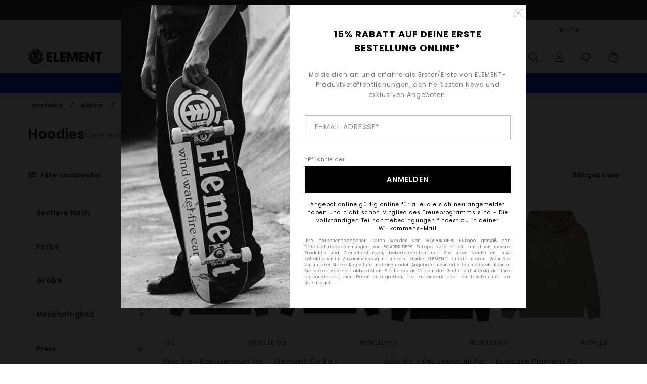

--- FILE ---
content_type: text/html;charset=UTF-8
request_url: https://www.elementbrand.de/herren-sweatshirts-hoodies/
body_size: 55639
content:
<!DOCTYPE html>





<html lang="de" class="no-js el-theme">





































<head>
    

<link rel="preload" as="font" href="https://cdn.napali.app/fonts/ElementIcons/ElementIcons.woff2" type="font/woff2" crossorigin>

<link rel="preload" as="font" href="https://cdn.napali.app/fonts/StyleashGlobal/StyleashGlobal.woff2" type="font/woff2" crossorigin>

<link rel="preload" as="font" href="https://cdn.napali.app/fonts/Poppins/Poppins-Regular.woff2" type="font/woff2" crossorigin>

<link rel="preload" as="font" href="https://cdn.napali.app/fonts/Poppins/Poppins-Medium.woff2" type="font/woff2" crossorigin>

<link rel="preload" as="font" href="https://cdn.napali.app/fonts/Poppins/Poppins-SemiBold.woff2" type="font/woff2" crossorigin>





    <title>Hoodies mit Zip f&uuml;r Herren - Kollektion online bestellen | Element</title>
 







































<link rel="apple-touch-icon" sizes="180x180" href="https://www.elementbrand.de/on/demandware.static/Sites-EL-DE-Site/-/default/dw08f327be/images/favicons/apple-icon-180x180.png">
<link rel="icon" type="image/png" sizes="32x32" href="https://www.elementbrand.de/on/demandware.static/Sites-EL-DE-Site/-/default/dw38362fbf/images/favicons/favicon-32x32.png">
<link rel="icon" type="image/png" sizes="16x16" href="https://www.elementbrand.de/on/demandware.static/Sites-EL-DE-Site/-/default/dw193ff82f/images/favicons/favicon-16x16.png">
<link rel="manifest" crossorigin="use-credentials" href="/on/demandware.store/Sites-EL-DE-Site/de_DE/Page-ManifestJson">
<link rel="mask-icon" href="https://www.elementbrand.de/on/demandware.static/Sites-EL-DE-Site/-/default/dw8dafb327/images/favicons/safari-pinned-tab.svg" color="#000000">
<meta name="msapplication-TileColor" content="#ffffff">
<meta name="msapplication-TileImage" content="https://www.elementbrand.de/on/demandware.static/Sites-EL-DE-Site/-/default/dw62bf7aa7/images/favicons/ms-icon-150x150.png">
<meta name="theme-color" content="#ffffff">



<meta name="viewport" content="width=device-width, initial-scale=1, maximum-scale=1.0, user-scalable=no" />


















    

    
        
            <link rel="alternate" hreflang="de-AT" href="https://www.elementbrand.at/herren-sweatshirts-hoodies/" />
        
    
        
            <link rel="alternate" hreflang="fr-BE" href="https://www.elementbrand.be/homme-sweatshirts-capuches/" />
        
    
        
            <link rel="alternate" hreflang="de-CH" href="https://www.elementbrand.ch/herren-sweatshirts-hoodies/" />
        
    
        
            <link rel="alternate" hreflang="de-DE" href="https://www.elementbrand.de/herren-sweatshirts-hoodies/" />
        
    
        
            <link rel="alternate" hreflang="es-ES" href="https://www.elementbrand.es/hombre-sudaderas-capuchas/" />
        
    
        
            <link rel="alternate" hreflang="fr-FR" href="https://www.elementbrand.fr/homme-sweatshirts-capuches/" />
        
    
        
            <link rel="alternate" hreflang="en-GB" href="https://www.elementbrand.co.uk/mens-sweatshirts-hoodie/" />
        
    
        
            <link rel="alternate" hreflang="en-IE" href="https://www.elementbrand.ie/mens-sweatshirts-hoodie/" />
        
    
        
            <link rel="alternate" hreflang="it-IT" href="https://www.elementbrand.it/uomo-felpe-cappuccio/" />
        
    
        
            <link rel="alternate" hreflang="lb-LU" href="https://www.elementbrand.lu/mens-sweatshirts-hoodie/" />
        
    
        
            <link rel="alternate" hreflang="nl-NL" href="https://www.elementbrand.nl/heren-hoodies/" />
        
    
        
            <link rel="alternate" hreflang="pt-PT" href="https://www.elementbrand.pt/homem-sweatshirts-capuz/" />
        
    




    <meta name="description" content="Lass dich inspirieren und st&ouml;bere in unserer Kollektion Rei&szlig;verschluss-Hoodies von Element. Skate &amp; Lifestyle Tips. Shoppe online im offiziellen Store"/>
    



    <meta property="fb:app_id" content="154989654683657"/>





    

    <meta property="og:title" content="Hoodies mit Zip f&uuml;r Herren - Kollektion online bestellen" />
    <meta property="og:description" content="Lass dich inspirieren und st&ouml;bere in unserer Kollektion Rei&szlig;verschluss-Hoodies von Element. Skate &amp; Lifestyle Tips. Shoppe online im offiziellen Store" />
    <meta property="og:image" content="https://images.napali.app/global/element-products/all/default/medium-large/elysf00319_element,f_gzh0_frt1.jpg" />
    




<meta http-equiv="content-type" content="text/html; charset=UTF-8" />







    
    
    
    <!--
    xIsPathInfo: /herren-sweatshirts-hoodies/
    NonSEOPathInfoPart: /Sites-EL-DE-Site
    NonSEOParametersActive: false
    -->

    
        
        
    





    
    
        <link class="nextlink" rel="next" href="https://www.elementbrand.de/herren-sweatshirts-hoodies/?start=48&amp;sz=48">
    



<script>
    (function(w,d,u){w.readyQ=[];w.bindReadyQ=[];function p(x,y){if(x=="ready"){w.bindReadyQ.push(y);}else{w.readyQ.push(x);}};var a={ready:p,bind:p};w.$=w.jQuery=function(f){if(f===d||f===u){return a}else{p(f)}}})(window,document)
</script>



<script>
    var dw_image_path="https://www.elementbrand.de/on/demandware.static/Sites-EL-DE-Site/-/de_DE/v1768519065993/images/";
    var dw_css_compiled_path="https://www.elementbrand.de/on/demandware.static/Sites-EL-DE-Site/-/de_DE/v1768519065993/css/compiled/";
    var dw_css_path="https://www.elementbrand.de/on/demandware.static/Sites-EL-DE-Site/-/de_DE/v1768519065993/css/";
    var dw_js_path="https://www.elementbrand.de/on/demandware.static/Sites-EL-DE-Site/-/de_DE/v1768519065993/js/";
    var dw_lib_path="https://www.elementbrand.de/on/demandware.static/Sites-EL-DE-Site/-/de_DE/v1768519065993/lib/";
    var deffered_css_files= [];
    var deffered_js_files= [];
</script>



<script src="https://www.elementbrand.de/on/demandware.static/Sites-EL-DE-Site/-/de_DE/v1768519065993/lib/jquery/js/jquery/jquery-1.7.2.min.js"></script>




    <script async src="https://www.google.com/recaptcha/api.js?render=6LcK_R0hAAAAAAQd-oznDKZOtwL537gIj7qpi_BI"></script>








    

<link href="https://www.elementbrand.de/on/demandware.static/Sites-EL-DE-Site/-/de_DE/v1768519065993/css/compiled/global_generated.css" rel="stylesheet" type="text/css" />




<script  type="text/javascript" src="https://www.elementbrand.de/on/demandware.static/Sites-EL-DE-Site/-/de_DE/v1768519065993/js/global_head.js"></script>




    
    
    
    
    
    
    
    

    



    
    
    
        <script type="text/javascript">
            var utag_core_data = {"customer_groups":["Desktop-Users","Everyone","Unregistered","unregistered-excl-vp"],"cart_quantity_array":[],"order_loyalty_or_promocode":[],"order_loyalty_or_promotionID":[],"order_loyalty_or_exp":[],"order_loyalty_or_type":[],"page_categories":["men","clothing","sweatshirts","hoodie"],"page_en_site_section":"men:clothing:sweatshirts:hoodie","page_pagename":"men:clothing:sweatshirts:hoodie:product list","page_type":"category_plp","event_name":"plp_view","product_promotion_id":[],"search_results":"68","site_brand":"el","site_country":"de","site_currency_code":"EUR","site_language":"de","site_region":"europe","site_type":"ecommerce","visit_authentication_status":"anonymous","page_site_section_new":"men","page_site_section1_new":"clothing","page_site_section2_new":"sweatshirts","page_site_section3_new":"hoodie","page_browsing_category_id":"men_clothing_sweatshirts_hoodie","product_id":[],"product_qty":[],"product_gross":[],"product_net":[],"product_discount":[],"product_md_displayed":[],"product_material":[],"product_mkd":[],"product_msrp":[],"product_season":[],"product_title":[],"product_category":[],"product_brand":[],"product_gender":[],"product_color":[],"product_size":[],"product_attributes":[],"product_restriction":[],"pdp_product_flag":[],"cart_amount_ttc":"0.00"};
            var htag_data = {"product_attributes":[]};
            var utag_data = typeof utag_data !== 'undefined' ? Object.assign(utag_core_data, utag_data) : utag_core_data;
            var tlm_session = {};
            var tlm_events = {};

            if (typeof res_analytics != 'undefined') {
                if (res_analytics.site_version && typeof utag_data !== 'undefined') {
                    utag_data.site_responsive_version = 'responsive:'+res_analytics.site_version;
                }
            }

            // post page display utag processing
            try {

                if (typeof globalTms !== 'undefined') {
                    globalTms.addPhotoVideo();
                } else {
                    // well, we can wait...
                    document.addEventListener('brd-tms-before-page', function () {
                        globalTms.addPhotoVideo();
                    })
                }

                // category_nb_material
                if ($('#productssearchresult').length) {
                    utag_data.category_nb_material = ''+$('#productssearchresult .isproductgrid .producttile').length;
                }
                //page_filter_criteria
                if (typeof getCurrentRefinements === 'function') {
                    var gtm_curref = getCurrentRefinements();
                    for (i in gtm_curref) {
                        if (typeof (gtm_curref[i]) == 'object') {
                            var _name = gtm_curref[i].name;
                            var _values = gtm_curref[i].values.split("%7C");
                            if (_values.length > 0) {
                                var _final_value = '';
                                for (var j = 0; j < _values.length; j++) {
                                    if (j != 0) _final_value += ';'
                                    _final_value += _values[j];
                                }
                                if (typeof utag_data.page_filter_criteria === 'undefined') utag_data.page_filter_criteria = '';
                                if (utag_data.page_filter_criteria.length > 0) utag_data.page_filter_criteria += "|";
                                utag_data.page_filter_criteria += _name.replace("refinementColor", "color") + ":" + _final_value;
                            }
                        }
                    }
                }
            } catch(e) {/* console.log('tealium: ',e) */}

        </script>
        
    




<script src="//tags.tiqcdn.com/utag/quiksilver/emea-core/prod/utag.sync.js"></script>










<meta http-equiv="X-UA-Compatible" content="IE=edge,chrome=1" />


<script type="text/javascript">//<!--
/* <![CDATA[ (head-active_data.js) */
var dw = (window.dw || {});
dw.ac = {
    _analytics: null,
    _events: [],
    _category: "",
    _searchData: "",
    _anact: "",
    _anact_nohit_tag: "",
    _analytics_enabled: "true",
    _timeZone: "Europe/Paris",
    _capture: function(configs) {
        if (Object.prototype.toString.call(configs) === "[object Array]") {
            configs.forEach(captureObject);
            return;
        }
        dw.ac._events.push(configs);
    },
	capture: function() { 
		dw.ac._capture(arguments);
		// send to CQ as well:
		if (window.CQuotient) {
			window.CQuotient.trackEventsFromAC(arguments);
		}
	},
    EV_PRD_SEARCHHIT: "searchhit",
    EV_PRD_DETAIL: "detail",
    EV_PRD_RECOMMENDATION: "recommendation",
    EV_PRD_SETPRODUCT: "setproduct",
    applyContext: function(context) {
        if (typeof context === "object" && context.hasOwnProperty("category")) {
        	dw.ac._category = context.category;
        }
        if (typeof context === "object" && context.hasOwnProperty("searchData")) {
        	dw.ac._searchData = context.searchData;
        }
    },
    setDWAnalytics: function(analytics) {
        dw.ac._analytics = analytics;
    },
    eventsIsEmpty: function() {
        return 0 == dw.ac._events.length;
    }
};
/* ]]> */
// -->
</script>
<script type="text/javascript">//<!--
/* <![CDATA[ (head-cquotient.js) */
var CQuotient = window.CQuotient = {};
CQuotient.clientId = 'bcxt-EL-DE';
CQuotient.realm = 'BCXT';
CQuotient.siteId = 'EL-DE';
CQuotient.instanceType = 'prd';
CQuotient.locale = 'de_DE';
CQuotient.fbPixelId = '__UNKNOWN__';
CQuotient.activities = [];
CQuotient.cqcid='';
CQuotient.cquid='';
CQuotient.cqeid='';
CQuotient.cqlid='';
CQuotient.apiHost='api.cquotient.com';
/* Turn this on to test against Staging Einstein */
/* CQuotient.useTest= true; */
CQuotient.useTest = ('true' === 'false');
CQuotient.initFromCookies = function () {
	var ca = document.cookie.split(';');
	for(var i=0;i < ca.length;i++) {
	  var c = ca[i];
	  while (c.charAt(0)==' ') c = c.substring(1,c.length);
	  if (c.indexOf('cqcid=') == 0) {
		CQuotient.cqcid=c.substring('cqcid='.length,c.length);
	  } else if (c.indexOf('cquid=') == 0) {
		  var value = c.substring('cquid='.length,c.length);
		  if (value) {
		  	var split_value = value.split("|", 3);
		  	if (split_value.length > 0) {
			  CQuotient.cquid=split_value[0];
		  	}
		  	if (split_value.length > 1) {
			  CQuotient.cqeid=split_value[1];
		  	}
		  	if (split_value.length > 2) {
			  CQuotient.cqlid=split_value[2];
		  	}
		  }
	  }
	}
}
CQuotient.getCQCookieId = function () {
	if(window.CQuotient.cqcid == '')
		window.CQuotient.initFromCookies();
	return window.CQuotient.cqcid;
};
CQuotient.getCQUserId = function () {
	if(window.CQuotient.cquid == '')
		window.CQuotient.initFromCookies();
	return window.CQuotient.cquid;
};
CQuotient.getCQHashedEmail = function () {
	if(window.CQuotient.cqeid == '')
		window.CQuotient.initFromCookies();
	return window.CQuotient.cqeid;
};
CQuotient.getCQHashedLogin = function () {
	if(window.CQuotient.cqlid == '')
		window.CQuotient.initFromCookies();
	return window.CQuotient.cqlid;
};
CQuotient.trackEventsFromAC = function (/* Object or Array */ events) {
try {
	if (Object.prototype.toString.call(events) === "[object Array]") {
		events.forEach(_trackASingleCQEvent);
	} else {
		CQuotient._trackASingleCQEvent(events);
	}
} catch(err) {}
};
CQuotient._trackASingleCQEvent = function ( /* Object */ event) {
	if (event && event.id) {
		if (event.type === dw.ac.EV_PRD_DETAIL) {
			CQuotient.trackViewProduct( {id:'', alt_id: event.id, type: 'raw_sku'} );
		} // not handling the other dw.ac.* events currently
	}
};
CQuotient.trackViewProduct = function(/* Object */ cqParamData){
	var cq_params = {};
	cq_params.cookieId = CQuotient.getCQCookieId();
	cq_params.userId = CQuotient.getCQUserId();
	cq_params.emailId = CQuotient.getCQHashedEmail();
	cq_params.loginId = CQuotient.getCQHashedLogin();
	cq_params.product = cqParamData.product;
	cq_params.realm = cqParamData.realm;
	cq_params.siteId = cqParamData.siteId;
	cq_params.instanceType = cqParamData.instanceType;
	cq_params.locale = CQuotient.locale;
	
	if(CQuotient.sendActivity) {
		CQuotient.sendActivity(CQuotient.clientId, 'viewProduct', cq_params);
	} else {
		CQuotient.activities.push({activityType: 'viewProduct', parameters: cq_params});
	}
};
/* ]]> */
// -->
</script>
<!-- Demandware Apple Pay -->

<style type="text/css">ISAPPLEPAY{display:inline}.dw-apple-pay-button,.dw-apple-pay-button:hover,.dw-apple-pay-button:active{background-color:black;background-image:-webkit-named-image(apple-pay-logo-white);background-position:50% 50%;background-repeat:no-repeat;background-size:75% 60%;border-radius:5px;border:1px solid black;box-sizing:border-box;margin:5px auto;min-height:30px;min-width:100px;padding:0}
.dw-apple-pay-button:after{content:'Apple Pay';visibility:hidden}.dw-apple-pay-button.dw-apple-pay-logo-white{background-color:white;border-color:white;background-image:-webkit-named-image(apple-pay-logo-black);color:black}.dw-apple-pay-button.dw-apple-pay-logo-white.dw-apple-pay-border{border-color:black}</style>




    

    
        
    
    
    
    <link rel="canonical" href="https://www.elementbrand.de/herren-sweatshirts-hoodies/" />

    

    
    


    


</head>


<body class="pt_productsearchresult   ">
    <div class="page-content ">
        
    <script>
	var tlm_account = 'quiksilver'
    	,tlm_profile = 'emea-core'
    	,tlm_env = 'prod'
    	,tlm_url = '//tags.tiqcdn.com/utag/'+tlm_account+'/'+tlm_profile+'/'+tlm_env+'/utag.js'
    	,gtms_url = 'https://www.elementbrand.de/on/demandware.static/Sites-EL-DE-Site/-/de_DE/v1768519065993/js/globalTms.js'
    	,loadGlobalTms = function(){
    		a=gtms_url;b=document;c='script';d=b.createElement(c);
    		d.src=a;d.type='text/java'+c;d.async=1;
    		a=b.getElementsByTagName(c)[0];a.parentNode.insertBefore(d,a);
   		}
   		;
	
	(function(a,b,c,d){
    a=tlm_url;b=document;c='script';d=b.createElement(c);
    d.onload=loadGlobalTms();d.src=a;d.type='text/java'+c;d.async=1;
    a=b.getElementsByTagName(c)[0];a.parentNode.insertBefore(d,a);
   	})();
</script>




        



        
        


<a tabindex="1" id="" class="screen-reader-text" href="#productresultarea">Direkt zur Produkt Auswahl springen</a>

        



        <header class="r-h-container" id="top-header">
    






<link rel="preload" href="//cdn.napali.app/static/EL/default/category-assets/experiences/recurring/ticker/css/r-bo-ticker.min.css" as="style" onload="this.onload=null;this.rel='stylesheet'">
<noscript>
    <link rel="stylesheet" href="//cdn.napali.app/static/EL/default/category-assets/experiences/recurring/ticker/css/r-bo-ticker.min.css">
</noscript>
<script async defer src="//cdn.napali.app/static/EL/default/category-assets/experiences/recurring/ticker/js/r-bo-ticker.min.js"></script>



<div id="r-bo-ticker-top-container">
    <article class="r-bo-ticker">
        <div class="header_background"></div>
        <div class="opacity_filter"></div>
        <div class="r-bo-ticker-container">
            <div class="slides-container my-unslider--ticker" id="slider">
                <ul>
                    
	 


	



    <div class="slot-item slot-item-ticker-header" data-sid="ticker-header">
        
            
            





    
	
	<div class="contentasset addimgalt contentasset-ticker-header-op" data-cid="ticker-header-op" data-content-title="Flash Sale">
		<!-- dwMarker="content" dwContentID="1773e738bef1002ae21f7c631c" -->
		
			<li class="content">
    <div class="content-container">
        <div class="content-left" data-description="*%20Angebot%20nur%20g%C3%BCltig%20bis%20Sonntag%20Mitternacht%20f%C3%BCr%20eine%20Auswahl%20an%20Sale%20Produkten%2C%20die%20mit%20%E2%80%9EFlash%20Sale%E2%80%9C%20markiert%20sind.%20Die%20angezeigten%20Preise%20beinhalten%20bereits%20den%20Rabatt.%20Das%20Angebot%20ist%20nicht%20mit%20anderen%20Angeboten%20kombinierbar.%20Es%20gelten%20m%C3%B6glicherweise%20weitere%20Ausnahmen.">
            <!-- <span class="arrow-down"></span> -->
            <span class="icon-ico_arrow_down arrow-down"></span>
            <span class="emoji"></span>
            <h4 class="title" style="color: #ffed1d" data-color="#ffed1d">FLASH SALE SWEATSHIRTS</h4>
            <p class="sub-title">Extra 15% Rabatt</p>
        </div>
        
            
                <a class="cta" href="https://www.elementbrand.de/sale-flash-deal/#?intcmp=ele_ticker-sale-w26-flash-3">Jetzt Sparen</a>
            
        
    </div>
</li>
		
	</div>


        
    </div>
 
	
                </ul>
                <div class="slides-container-arrow-shadow-left"></div>
                <div class="slides-container-arrow-shadow-right"></div>
                <div class="slides-container-arrow-left"><span class="icon-ico_arrow_left"></span></div>
                <div class="slides-container-arrow-right"><span class="icon-ico_arrow_right"></span></div>
            </div>
        </div>
        <div class="info-panel" style="display: none;">
            <ul class="info-panel-content"></ul>
            <div class="close"></div>
        </div>
    </article>
</div>

    <div class="r-th-container">
        <div class="r-th-content">
            <div class="r-th-menu-links r-th-menu-links-right">
                
	 


	



    <div class="slot-item slot-item-top-header-link1" data-sid="top-header-link1">
        
            
            





    
	
	<div class="contentasset addimgalt contentasset-header_helpcontact" data-cid="header_helpcontact" data-content-title="header_helpcontact">
		<!-- dwMarker="content" dwContentID="e177559ea39482143cc7912d33" -->
		
			<button class="r-bh-panel-action r-th-help" aria-haspopup="true" data-title="Hilfe & Kontaktiere" title="Hilfe & Kontaktiere"
                aria-label="Hilfe & Kontaktiere">
HILFE & KONTAKTIERE
 </button>
		
	</div>


        
    </div>
 
	
                
	 


	


    
        <a href="https://www.elementbrand.de/gift-card-landing.html" style="margin-right: 2rem;">Geschenkkarte</a>
<style>
    @media (min-width: 1024px) {
        .r-ticker {
            max-width: fit-content;
        }
    }
</style>
    
 
	
                
	 

	

                
<div class="r-country-selector-wrapper">
    <div class="r-country-selector-inner">
        <button class="r-bh-panel-action r-th-country-selector" data-template-title="W&auml;hle deine Region" aria-haspopup="true" data-title="Region und Sprache einstellen" title="Region und Sprache einstellen" aria-label="Region und Sprache einstellen">
            DEU / DE
        </button>

        <div class="r-country-selector-template"></div>
    </div>
</div>


                
	 


	



    <div class="slot-item slot-item-top-header-link4" data-sid="top-header-link4">
        
            
            





    
	
	<div class="contentasset addimgalt contentasset-header_storelocator" data-cid="header_storelocator" data-content-title="header_storelocator">
		<!-- dwMarker="content" dwContentID="b3f842da45ddc0a0cf48c592da" -->
		
			<a href="https://www.elementbrand.de/stores" class="r-th-store" title="Magasins" aria-label="Magasins" style="margin-left: 15px;">SHOPS</a>
		
	</div>


        
    </div>
 
	
                
	 

	
                
	 

	
            </div>
        </div>
    </div>

    <div class="r-bh-container">
        <div class="r-bh-content">
            







































<div class="r-bh-logo EL">
    <span data-href="https://www.elementbrand.de/" class="r-bh-logo-img obflk href-js" title="Element" aria-label="Element"></span>
</div>

<div class="r-bh-nav">
    <button class="r-bh-nav-open"></button>

    <div class="r-bh-slide">
        <button class="r-bh-nav-close"></button>

        <div class="r-bh-nav-current-state">
            <span class="r-bh-nav-current-category"></span>
        </div>

        <div class="r-bh-searchcontainer">
    <form role="search" action="/search" name="einsteinSearch" class="ajaxSubmit">
        
        <div class="r-bh-search--input-container">
            <input class="r-bh-search--input" name="r-bh-search--input" type="text" autocomplete="off" aria-label="Suche" aria-expanded="true" placeholder="Suche">
            <div class="r-bh-search--input-reset">Zur&uuml;cksetzen</div>
            <div class="r-bh-search--input-close"></div>
        </div>
    </form>
</div>

        <div class="r-bh-menu">
            <nav class="r-bh-menu-scrollbar">
                
                    <ul class="r-bh-navitems r-bh-navlevel1 r-bh-translate-0">
                        
                            

                            <li class="r-bh-navitem">
                                
                                    <a href="https://www.elementbrand.de/sale/" class="r-bh-navlink r-bh-navfold r-bh-navlinklevel1" aria-haspopup="true" aria-expanded="false" target="_self" aria-controls="aria-control-sale">
                                        Sale
                                    </a>
                                

                                






  



    <div class="r-bh-navitems r-bh-navlevel2" aria-hidden="true" id="aria-control-sale">

        
        

        

            

            

            

                

                <ul class="r-bh-column">
                    <li class="r-bh-navitem" data-test="0" data-retest="17">
                        
                            <a href="https://www.elementbrand.de/sale-flash-deal/" class="r-bh-navlink r-bh-navfold" aria-haspopup="true" aria-expanded="false" aria-controls="aria-control-sale_flash-deals">
                                Flash Sale
                            </a>
                        

                        <div class="r-bh-navitems r-bh-navlevel3" aria-hidden="true" id="aria-control-sale_flash-deals">
                            <ul class="r-bh-navitems-group">
                                
                            </ul>
                        </div>
                    </li>
                </ul>

            

                

                <ul class="r-bh-column">
                    <li class="r-bh-navitem" data-test="12" data-retest="17">
                        
                            <a href="https://www.elementbrand.de/sale-herren/" class="r-bh-navlink r-bh-navfold" aria-haspopup="true" aria-expanded="false" aria-controls="aria-control-sale_men">
                                Sale M&auml;nner
                            </a>
                        

                        <div class="r-bh-navitems r-bh-navlevel3" aria-hidden="true" id="aria-control-sale_men">
                            <ul class="r-bh-navitems-group">
                                
                                    <li class="r-bh-navitem">

                                        

                                        
                                            <a href="https://www.elementbrand.de/sale-herren-tshirts/" class="r-bh-navlink  " aria-haspopup="false" aria-expanded="false" aria-controls="aria-control-sale_men_tshirts">
                                                T-Shirts
                                            </a>
                                        
                                    </li>
                                
                                    <li class="r-bh-navitem">

                                        

                                        
                                            <a href="https://www.elementbrand.de/sale-herren-hemden/" class="r-bh-navlink  " aria-haspopup="false" aria-expanded="false" aria-controls="aria-control-sale_men_shirts">
                                                Hemden
                                            </a>
                                        
                                    </li>
                                
                                    <li class="r-bh-navitem">

                                        

                                        
                                            <a href="https://www.elementbrand.de/sale-herren-shorts/" class="r-bh-navlink  " aria-haspopup="false" aria-expanded="false" aria-controls="aria-control-sale_men_shorts">
                                                Shorts
                                            </a>
                                        
                                    </li>
                                
                                    <li class="r-bh-navitem">

                                        

                                        
                                            <a href="https://www.elementbrand.de/sale-herren-sweatshirts/" class="r-bh-navlink  " aria-haspopup="false" aria-expanded="false" aria-controls="aria-control-sale_men_sweatshirts">
                                                Sweatshirts
                                            </a>
                                        
                                    </li>
                                
                                    <li class="r-bh-navitem">

                                        

                                        
                                            <a href="https://www.elementbrand.de/sale-herren-hosen/" class="r-bh-navlink  " aria-haspopup="false" aria-expanded="false" aria-controls="aria-control-sale_men_pants">
                                                Hosen
                                            </a>
                                        
                                    </li>
                                
                                    <li class="r-bh-navitem">

                                        

                                        
                                            <a href="https://www.elementbrand.de/sale-herren-jacken/" class="r-bh-navlink  " aria-haspopup="false" aria-expanded="false" aria-controls="aria-control-sale_men_jackets">
                                                Jacken
                                            </a>
                                        
                                    </li>
                                
                                    <li class="r-bh-navitem">

                                        

                                        
                                            <a href="https://www.elementbrand.de/sale-herren-schuhe/" class="r-bh-navlink  " aria-haspopup="false" aria-expanded="false" aria-controls="aria-control-sale_men_shoes">
                                                Schuhe
                                            </a>
                                        
                                    </li>
                                
                                    <li class="r-bh-navitem">

                                        

                                        
                                            <a href="https://www.elementbrand.de/sale-herren-hute/" class="r-bh-navlink  " aria-haspopup="false" aria-expanded="false" aria-controls="aria-control-sale_men_hats">
                                                Caps, H&uuml;te &amp; Beanies
                                            </a>
                                        
                                    </li>
                                
                                    <li class="r-bh-navitem">

                                        

                                        
                                            <a href="https://www.elementbrand.de/sale-herren-taschen/" class="r-bh-navlink  " aria-haspopup="false" aria-expanded="false" aria-controls="aria-control-sale_men_bags">
                                                Rucks&auml;cke &amp; Taschen
                                            </a>
                                        
                                    </li>
                                
                                    <li class="r-bh-navitem">

                                        

                                        
                                            <a href="https://www.elementbrand.de/sale-herren-socken/" class="r-bh-navlink  " aria-haspopup="false" aria-expanded="false" aria-controls="aria-control-sale_men_socks">
                                                Socken
                                            </a>
                                        
                                    </li>
                                
                                    <li class="r-bh-navitem">

                                        

                                        
                                            <a href="https://www.elementbrand.de/sale-herren-brieftaschen/" class="r-bh-navlink  " aria-haspopup="false" aria-expanded="false" aria-controls="aria-control-sale_men_wallets">
                                                G&uuml;rtel &amp; Portemonnaies
                                            </a>
                                        
                                    </li>
                                
                                    <li class="r-bh-navitem">

                                        

                                        
                                            <a href="https://www.elementbrand.de/sale-herren/" class="r-bh-navlink  r-bh-navlink--viewall " aria-haspopup="false" aria-expanded="false" aria-controls="aria-control-sale_men_all">
                                                Alle ansehen
                                            </a>
                                        
                                    </li>
                                
                            </ul>
                        </div>
                    </li>
                </ul>

            

                

                <ul class="r-bh-column">
                    <li class="r-bh-navitem" data-test="6" data-retest="17">
                        
                            <a href="https://www.elementbrand.de/sale-damen/" class="r-bh-navlink r-bh-navfold" aria-haspopup="true" aria-expanded="false" aria-controls="aria-control-sale_women">
                                Sale Damen
                            </a>
                        

                        <div class="r-bh-navitems r-bh-navlevel3" aria-hidden="true" id="aria-control-sale_women">
                            <ul class="r-bh-navitems-group">
                                
                                    <li class="r-bh-navitem">

                                        

                                        
                                            <a href="https://www.elementbrand.de/sale-damen-tops/" class="r-bh-navlink  " aria-haspopup="false" aria-expanded="false" aria-controls="aria-control-sale_women_tops">
                                                Tops &amp; T-Shirts
                                            </a>
                                        
                                    </li>
                                
                                    <li class="r-bh-navitem">

                                        

                                        
                                            <a href="https://www.elementbrand.de/sale-damen-kleider/" class="r-bh-navlink  " aria-haspopup="false" aria-expanded="false" aria-controls="aria-control-sale_women_dresses">
                                                Kleider
                                            </a>
                                        
                                    </li>
                                
                                    <li class="r-bh-navitem">

                                        

                                        
                                            <a href="https://www.elementbrand.de/sale-damen-sweatshirts/" class="r-bh-navlink  " aria-haspopup="false" aria-expanded="false" aria-controls="aria-control-sale_women_sweatshirts">
                                                Hoodies &amp; Sweatshirts
                                            </a>
                                        
                                    </li>
                                
                                    <li class="r-bh-navitem">

                                        

                                        
                                            <a href="https://www.elementbrand.de/sale-damen-hosen/" class="r-bh-navlink  " aria-haspopup="false" aria-expanded="false" aria-controls="aria-control-sale_women_pants">
                                                Hosen
                                            </a>
                                        
                                    </li>
                                
                                    <li class="r-bh-navitem">

                                        

                                        
                                            <a href="https://www.elementbrand.de/sale-damen-jacken/" class="r-bh-navlink  " aria-haspopup="false" aria-expanded="false" aria-controls="aria-control-sale_women_jackets">
                                                Jacken
                                            </a>
                                        
                                    </li>
                                
                                    <li class="r-bh-navitem">

                                        

                                        
                                            <a href="https://www.elementbrand.de/sale-damen/" class="r-bh-navlink  r-bh-navlink--viewall " aria-haspopup="false" aria-expanded="false" aria-controls="aria-control-sale_women_all">
                                                Alle ansehen
                                            </a>
                                        
                                    </li>
                                
                            </ul>
                        </div>
                    </li>
                </ul>

            

                

                <ul class="r-bh-column">
                    <li class="r-bh-navitem" data-test="7" data-retest="17">
                        
                            <a href="https://www.elementbrand.de/sale-jungs/" class="r-bh-navlink r-bh-navfold" aria-haspopup="true" aria-expanded="false" aria-controls="aria-control-sale_boys">
                                Sale Kinder
                            </a>
                        

                        <div class="r-bh-navitems r-bh-navlevel3" aria-hidden="true" id="aria-control-sale_boys">
                            <ul class="r-bh-navitems-group">
                                
                                    <li class="r-bh-navitem">

                                        

                                        
                                            <a href="https://www.elementbrand.de/sale-jungs-tshirts/" class="r-bh-navlink  " aria-haspopup="false" aria-expanded="false" aria-controls="aria-control-sale_boys_tshirts">
                                                T-Shirts
                                            </a>
                                        
                                    </li>
                                
                                    <li class="r-bh-navitem">

                                        

                                        
                                            <a href="https://www.elementbrand.de/sale-jungs-hemden/" class="r-bh-navlink  " aria-haspopup="false" aria-expanded="false" aria-controls="aria-control-sale_boys_shirts">
                                                Hemden
                                            </a>
                                        
                                    </li>
                                
                                    <li class="r-bh-navitem">

                                        

                                        
                                            <a href="https://www.elementbrand.de/sale-jungs-sweatshirts/" class="r-bh-navlink  " aria-haspopup="false" aria-expanded="false" aria-controls="aria-control-sale_boys_sweatshirts">
                                                Sweatshirts &amp; Hoodies
                                            </a>
                                        
                                    </li>
                                
                                    <li class="r-bh-navitem">

                                        

                                        
                                            <a href="https://www.elementbrand.de/sale-jungs-hosen/" class="r-bh-navlink  " aria-haspopup="false" aria-expanded="false" aria-controls="aria-control-sale_boys_bottoms">
                                                Unterteile
                                            </a>
                                        
                                    </li>
                                
                                    <li class="r-bh-navitem">

                                        

                                        
                                            <a href="https://www.elementbrand.de/sale-jungs-jacken/" class="r-bh-navlink  " aria-haspopup="false" aria-expanded="false" aria-controls="aria-control-sale_boys_jackets">
                                                Jacken
                                            </a>
                                        
                                    </li>
                                
                                    <li class="r-bh-navitem">

                                        

                                        
                                            <a href="https://www.elementbrand.de/sale-jungs-caps/" class="r-bh-navlink  " aria-haspopup="false" aria-expanded="false" aria-controls="aria-control-sale_boys_hats">
                                                Caps &amp; M&uuml;tzen
                                            </a>
                                        
                                    </li>
                                
                                    <li class="r-bh-navitem">

                                        

                                        
                                            <a href="https://www.elementbrand.de/sale-jungs/" class="r-bh-navlink  r-bh-navlink--viewall " aria-haspopup="false" aria-expanded="false" aria-controls="aria-control-sale_boys_all">
                                                Alle ansehen
                                            </a>
                                        
                                    </li>
                                
                            </ul>
                        </div>
                    </li>
                </ul>

            

                

                <ul class="r-bh-column">
                    <li class="r-bh-navitem" data-test="1" data-retest="17">
                        
                            <a href="https://www.elementbrand.de/sale-skate/" class="r-bh-navlink r-bh-navfold" aria-haspopup="true" aria-expanded="false" aria-controls="aria-control-sale_skate">
                                Skate Sale
                            </a>
                        

                        <div class="r-bh-navitems r-bh-navlevel3" aria-hidden="true" id="aria-control-sale_skate">
                            <ul class="r-bh-navitems-group">
                                
                                    <li class="r-bh-navitem">

                                        

                                        
                                            <a href="https://www.elementbrand.de/sale-skateboards/" class="r-bh-navlink  " aria-haspopup="false" aria-expanded="false" aria-controls="aria-control-sale_skate_skateboards">
                                                Skateboards
                                            </a>
                                        
                                    </li>
                                
                            </ul>
                        </div>
                    </li>
                </ul>

            

        

        
        
    </div>


                            </li>
                        
                            

                            <li class="r-bh-navitem">
                                
                                    <a href="https://www.elementbrand.de/herren/" class="r-bh-navlink r-bh-navfold r-bh-navlinklevel1" aria-haspopup="true" aria-expanded="false" target="_self" aria-controls="aria-control-men">
                                        M&auml;nner
                                    </a>
                                

                                






  



    <div class="r-bh-navitems r-bh-navlevel2" aria-hidden="true" id="aria-control-men">

        
        

        

            

            
                <ul class="r-bh-column custom">
                    
                        <li class="r-bh-navitem">
                            
                                <a href="https://www.elementbrand.de/herren-kollektion-neu/"
                                   class="r-bh-navlink"
                                   aria-haspopup="false" aria-expanded="false" aria-controls="aria-control-men_alt-sl1">
                                    Brandneu
                                </a>
                            
                        </li>
                    
                        <li class="r-bh-navitem">
                            
                                <a href="https://www.elementbrand.de/nachhaltige-mode/"
                                   class="r-bh-navlink"
                                   aria-haspopup="false" aria-expanded="false" aria-controls="aria-control-men_alt-sl2">
                                    Conscious By Nature
                                </a>
                            
                        </li>
                    
                </ul>
            

            

                

                <ul class="r-bh-column">
                    <li class="r-bh-navitem" data-test="8" data-retest="17">
                        
                            <a href="https://www.elementbrand.de/herren-bekleidung/" class="r-bh-navlink r-bh-navfold" aria-haspopup="true" aria-expanded="false" aria-controls="aria-control-men_clothing">
                                Kleidung
                            </a>
                        

                        <div class="r-bh-navitems r-bh-navlevel3" aria-hidden="true" id="aria-control-men_clothing">
                            <ul class="r-bh-navitems-group">
                                
                                    <li class="r-bh-navitem">

                                        

                                        
                                            <a href="https://www.elementbrand.de/herren-jacken/" class="r-bh-navlink  " aria-haspopup="false" aria-expanded="false" aria-controls="aria-control-men_clothing_jackets">
                                                Jacken &amp; M&auml;ntel
                                            </a>
                                        
                                    </li>
                                
                                    <li class="r-bh-navitem">

                                        

                                        
                                            <a href="https://www.elementbrand.de/herren-sweatshirts/" class="r-bh-navlink  r-bh-navfold" aria-haspopup="true" aria-expanded="false" aria-controls="aria-control-men_clothing_sweatshirts">
                                                Sweatshirts &amp; Fleeceartikel
                                            </a>
                                        
                                    </li>
                                
                                    <li class="r-bh-navitem">

                                        

                                        
                                            <a href="https://www.elementbrand.de/herren-jeans/" class="r-bh-navlink  " aria-haspopup="false" aria-expanded="false" aria-controls="aria-control-men_clothing_jeans">
                                                Jeans
                                            </a>
                                        
                                    </li>
                                
                                    <li class="r-bh-navitem">

                                        

                                        
                                            <a href="https://www.elementbrand.de/herren-hosen/" class="r-bh-navlink  " aria-haspopup="false" aria-expanded="false" aria-controls="aria-control-men_clothing_pants">
                                                Hosen
                                            </a>
                                        
                                    </li>
                                
                                    <li class="r-bh-navitem">

                                        

                                        
                                            <a href="https://www.elementbrand.de/herren-hemden/" class="r-bh-navlink  r-bh-navfold" aria-haspopup="true" aria-expanded="false" aria-controls="aria-control-men_clothing_shirts">
                                                Hemden
                                            </a>
                                        
                                    </li>
                                
                                    <li class="r-bh-navitem">

                                        

                                        
                                            <a href="https://www.elementbrand.de/herren-t-shirts/" class="r-bh-navlink  r-bh-navfold" aria-haspopup="true" aria-expanded="false" aria-controls="aria-control-men_clothing_tshirts">
                                                T-Shirts
                                            </a>
                                        
                                    </li>
                                
                                    <li class="r-bh-navitem">

                                        

                                        
                                            <a href="https://www.elementbrand.de/herren-shorts/" class="r-bh-navlink  " aria-haspopup="false" aria-expanded="false" aria-controls="aria-control-men_clothing_shorts">
                                                Shorts
                                            </a>
                                        
                                    </li>
                                
                                    <li class="r-bh-navitem">

                                        

                                        
                                            <a href="https://www.elementbrand.de/herren-bekleidung/" class="r-bh-navlink  r-bh-navlink--viewall " aria-haspopup="false" aria-expanded="false" aria-controls="aria-control-men_clothing_all">
                                                Alle ansehen
                                            </a>
                                        
                                    </li>
                                
                            </ul>
                        </div>
                    </li>
                </ul>

            

                

                <ul class="r-bh-column">
                    <li class="r-bh-navitem" data-test="4" data-retest="17">
                        
                            <a href="https://www.elementbrand.de/herren-schuhe/" class="r-bh-navlink r-bh-navfold" aria-haspopup="true" aria-expanded="false" aria-controls="aria-control-men_footwear">
                                Schuhe
                            </a>
                        

                        <div class="r-bh-navitems r-bh-navlevel3" aria-hidden="true" id="aria-control-men_footwear">
                            <ul class="r-bh-navitems-group">
                                
                                    <li class="r-bh-navitem">

                                        

                                        
                                            <a href="https://www.elementbrand.de/herren-sneakers/" class="r-bh-navlink  " aria-haspopup="false" aria-expanded="false" aria-controls="aria-control-men_footwear_sneakers">
                                                Sneaker
                                            </a>
                                        
                                    </li>
                                
                                    <li class="r-bh-navitem">

                                        

                                        
                                            <a href="https://www.elementbrand.de/herren-stiefel-boots/" class="r-bh-navlink  " aria-haspopup="false" aria-expanded="false" aria-controls="aria-control-men_footwear_boots">
                                                Outdoor-Schuhe
                                            </a>
                                        
                                    </li>
                                
                                    <li class="r-bh-navitem">

                                        

                                        
                                            <a href="https://www.elementbrand.de/herren-socken/" class="r-bh-navlink  " aria-haspopup="false" aria-expanded="false" aria-controls="aria-control-men_footwear_alt1">
                                                Socken
                                            </a>
                                        
                                    </li>
                                
                                    <li class="r-bh-navitem">

                                        

                                        
                                            <a href="https://www.elementbrand.de/herren-schuhe/" class="r-bh-navlink  r-bh-navlink--viewall " aria-haspopup="false" aria-expanded="false" aria-controls="aria-control-men_footwear_all">
                                                Alle ansehen
                                            </a>
                                        
                                    </li>
                                
                            </ul>
                        </div>
                    </li>
                </ul>

            

                

                <ul class="r-bh-column">
                    <li class="r-bh-navitem" data-test="4" data-retest="17">
                        
                            <a href="https://www.elementbrand.de/herren-kollektionen/" class="r-bh-navlink r-bh-navfold" aria-haspopup="true" aria-expanded="false" aria-controls="aria-control-men_collection">
                                Collections
                            </a>
                        

                        <div class="r-bh-navitems r-bh-navlevel3" aria-hidden="true" id="aria-control-men_collection">
                            <ul class="r-bh-navitems-group">
                                
                                    <li class="r-bh-navitem">

                                        

                                        
                                            <a href="https://www.elementbrand.de/herren-kollektion-cargo/" class="r-bh-navlink  " aria-haspopup="false" aria-expanded="false" aria-controls="aria-control-men_collection_cargo">
                                                Cargo
                                            </a>
                                        
                                    </li>
                                
                                    <li class="r-bh-navitem">

                                        

                                        
                                            <a href="https://www.elementbrand.de/herren-kollektion-timber/" class="r-bh-navlink  " aria-haspopup="false" aria-expanded="false" aria-controls="aria-control-men_collection_timber-too-late">
                                                Element x Timber!
                                            </a>
                                        
                                    </li>
                                
                                    <li class="r-bh-navitem">

                                        

                                        
                                            <a href="https://www.elementbrand.de/herren-kollektion-icon/" class="r-bh-navlink  " aria-haspopup="false" aria-expanded="false" aria-controls="aria-control-men_collection_icon">
                                                Icon
                                            </a>
                                        
                                    </li>
                                
                                    <li class="r-bh-navitem">

                                        

                                        
                                            <a href="https://www.elementbrand.de/kollektion-lowcase/" class="r-bh-navlink  " aria-haspopup="false" aria-expanded="false" aria-controls="aria-control-men_collection_cornell">
                                                Lowcase
                                            </a>
                                        
                                    </li>
                                
                            </ul>
                        </div>
                    </li>
                </ul>

            

        

        
        
    </div>


                            </li>
                        
                            

                            <li class="r-bh-navitem">
                                
                                    <a href="https://www.elementbrand.de/damen/" class="r-bh-navlink r-bh-navfold r-bh-navlinklevel1" aria-haspopup="true" aria-expanded="false" target="_self" aria-controls="aria-control-women">
                                        Frauen
                                    </a>
                                

                                






  



    <div class="r-bh-navitems r-bh-navlevel2" aria-hidden="true" id="aria-control-women">

        
        

        

            

            
                <ul class="r-bh-column custom">
                    
                        <li class="r-bh-navitem">
                            
                                <a href="https://www.elementbrand.de/damen-kollektion-neu/"
                                   class="r-bh-navlink"
                                   aria-haspopup="false" aria-expanded="false" aria-controls="aria-control-women_alt-sl1">
                                    Brandneu
                                </a>
                            
                        </li>
                    
                        <li class="r-bh-navitem">
                            
                                <a href="https://www.elementbrand.de/nachhaltige-mode/"
                                   class="r-bh-navlink"
                                   aria-haspopup="false" aria-expanded="false" aria-controls="aria-control-women_alt-sl2">
                                    Conscious By Nature
                                </a>
                            
                        </li>
                    
                </ul>
            

            

                

                <ul class="r-bh-column">
                    <li class="r-bh-navitem" data-test="7" data-retest="17">
                        
                            <a href="https://www.elementbrand.de/damen-bekleidung/" class="r-bh-navlink r-bh-navfold" aria-haspopup="true" aria-expanded="false" aria-controls="aria-control-women_clothing">
                                Kleidung
                            </a>
                        

                        <div class="r-bh-navitems r-bh-navlevel3" aria-hidden="true" id="aria-control-women_clothing">
                            <ul class="r-bh-navitems-group">
                                
                                    <li class="r-bh-navitem">

                                        

                                        
                                            <a href="https://www.elementbrand.de/damen-jacken/" class="r-bh-navlink  " aria-haspopup="false" aria-expanded="false" aria-controls="aria-control-women_clothing_jackets">
                                                Jacken &amp; M&auml;ntel
                                            </a>
                                        
                                    </li>
                                
                                    <li class="r-bh-navitem">

                                        

                                        
                                            <a href="https://www.elementbrand.de/damen-sweatshirts/" class="r-bh-navlink  " aria-haspopup="false" aria-expanded="false" aria-controls="aria-control-women_clothing_sweatshirts">
                                                Sweatshirts &amp; Fleeceartikel
                                            </a>
                                        
                                    </li>
                                
                                    <li class="r-bh-navitem">

                                        

                                        
                                            <a href="https://www.elementbrand.de/damen-hosen/" class="r-bh-navlink  " aria-haspopup="false" aria-expanded="false" aria-controls="aria-control-women_clothing_pants">
                                                Jeans und Hosen
                                            </a>
                                        
                                    </li>
                                
                                    <li class="r-bh-navitem">

                                        

                                        
                                            <a href="https://www.elementbrand.de/damen-t-shirts/" class="r-bh-navlink  r-bh-navfold" aria-haspopup="true" aria-expanded="false" aria-controls="aria-control-women_clothing_tshirts">
                                                T-Shirts
                                            </a>
                                        
                                    </li>
                                
                                    <li class="r-bh-navitem">

                                        

                                        
                                            <a href="https://www.elementbrand.de/damen-kleider/" class="r-bh-navlink  " aria-haspopup="false" aria-expanded="false" aria-controls="aria-control-women_clothing_dresses">
                                                Kleider
                                            </a>
                                        
                                    </li>
                                
                                    <li class="r-bh-navitem">

                                        

                                        
                                            <a href="https://www.elementbrand.de/damen-shorts/" class="r-bh-navlink  " aria-haspopup="false" aria-expanded="false" aria-controls="aria-control-women_clothing_shorts">
                                                Shorts
                                            </a>
                                        
                                    </li>
                                
                                    <li class="r-bh-navitem">

                                        

                                        
                                            <a href="https://www.elementbrand.de/damen-bekleidung/" class="r-bh-navlink  r-bh-navlink--viewall " aria-haspopup="false" aria-expanded="false" aria-controls="aria-control-women_clothing_all">
                                                Alle ansehen
                                            </a>
                                        
                                    </li>
                                
                            </ul>
                        </div>
                    </li>
                </ul>

            

                

                <ul class="r-bh-column">
                    <li class="r-bh-navitem" data-test="1" data-retest="17">
                        
                            <a href="https://www.elementbrand.de/damen-kollektionen/" class="r-bh-navlink r-bh-navfold" aria-haspopup="true" aria-expanded="false" aria-controls="aria-control-women_collection">
                                Collections
                            </a>
                        

                        <div class="r-bh-navitems r-bh-navlevel3" aria-hidden="true" id="aria-control-women_collection">
                            <ul class="r-bh-navitems-group">
                                
                                    <li class="r-bh-navitem">

                                        

                                        
                                            <a href="https://www.elementbrand.de/damen-kollektion-icon/" class="r-bh-navlink  " aria-haspopup="false" aria-expanded="false" aria-controls="aria-control-women_collection_icon">
                                                Icon
                                            </a>
                                        
                                    </li>
                                
                            </ul>
                        </div>
                    </li>
                </ul>

            

        

        
        
    </div>


                            </li>
                        
                            

                            <li class="r-bh-navitem">
                                
                                    <a href="https://www.elementbrand.de/jungs/" class="r-bh-navlink r-bh-navfold r-bh-navlinklevel1" aria-haspopup="true" aria-expanded="false" target="_self" aria-controls="aria-control-boys">
                                        Kinder
                                    </a>
                                

                                






  



    <div class="r-bh-navitems r-bh-navlevel2" aria-hidden="true" id="aria-control-boys">

        
        

        

            

            
                <ul class="r-bh-column custom">
                    
                        <li class="r-bh-navitem">
                            
                                <a href="https://www.elementbrand.de/jungs-kollektion-neu/"
                                   class="r-bh-navlink"
                                   aria-haspopup="false" aria-expanded="false" aria-controls="aria-control-boys_alt-sl1">
                                    Brandneu
                                </a>
                            
                        </li>
                    
                        <li class="r-bh-navitem">
                            
                                <a href="https://www.elementbrand.de/nachhaltige-mode/"
                                   class="r-bh-navlink"
                                   aria-haspopup="false" aria-expanded="false" aria-controls="aria-control-boys_alt-sl2">
                                    Conscious By Nature
                                </a>
                            
                        </li>
                    
                </ul>
            

            

                

                <ul class="r-bh-column">
                    <li class="r-bh-navitem" data-test="7" data-retest="17">
                        
                            <a href="https://www.elementbrand.de/jungs-kleidung/" class="r-bh-navlink r-bh-navfold" aria-haspopup="true" aria-expanded="false" aria-controls="aria-control-boys_clothing">
                                Kleidung
                            </a>
                        

                        <div class="r-bh-navitems r-bh-navlevel3" aria-hidden="true" id="aria-control-boys_clothing">
                            <ul class="r-bh-navitems-group">
                                
                                    <li class="r-bh-navitem">

                                        

                                        
                                            <a href="https://www.elementbrand.de/jungs-jacken/" class="r-bh-navlink  " aria-haspopup="false" aria-expanded="false" aria-controls="aria-control-boys_clothing_jackets">
                                                Jacken &amp; M&auml;ntel
                                            </a>
                                        
                                    </li>
                                
                                    <li class="r-bh-navitem">

                                        

                                        
                                            <a href="https://www.elementbrand.de/jungs-sweatshirts/" class="r-bh-navlink  " aria-haspopup="false" aria-expanded="false" aria-controls="aria-control-boys_clothing_sweatshirts">
                                                Sweatshirts
                                            </a>
                                        
                                    </li>
                                
                                    <li class="r-bh-navitem">

                                        

                                        
                                            <a href="https://www.elementbrand.de/jungs-hosen/" class="r-bh-navlink  " aria-haspopup="false" aria-expanded="false" aria-controls="aria-control-boys_clothing_pants">
                                                Hosen
                                            </a>
                                        
                                    </li>
                                
                                    <li class="r-bh-navitem">

                                        

                                        
                                            <a href="https://www.elementbrand.de/jungs-hemden/" class="r-bh-navlink  " aria-haspopup="false" aria-expanded="false" aria-controls="aria-control-boys_clothing_shirts">
                                                Hemden
                                            </a>
                                        
                                    </li>
                                
                                    <li class="r-bh-navitem">

                                        

                                        
                                            <a href="https://www.elementbrand.de/jungs-t-shirts/" class="r-bh-navlink  " aria-haspopup="false" aria-expanded="false" aria-controls="aria-control-boys_clothing_tshirts">
                                                T-Shirts
                                            </a>
                                        
                                    </li>
                                
                                    <li class="r-bh-navitem">

                                        

                                        
                                            <a href="https://www.elementbrand.de/jungs-shorts/" class="r-bh-navlink  " aria-haspopup="false" aria-expanded="false" aria-controls="aria-control-boys_clothing_shorts">
                                                Shorts
                                            </a>
                                        
                                    </li>
                                
                                    <li class="r-bh-navitem">

                                        

                                        
                                            <a href="https://www.elementbrand.de/jungs-kleidung/" class="r-bh-navlink  r-bh-navlink--viewall " aria-haspopup="false" aria-expanded="false" aria-controls="aria-control-boys_clothing_all">
                                                Alle ansehen
                                            </a>
                                        
                                    </li>
                                
                            </ul>
                        </div>
                    </li>
                </ul>

            

                

                <ul class="r-bh-column">
                    <li class="r-bh-navitem" data-test="2" data-retest="17">
                        
                            <a href="https://www.elementbrand.de/jungs-accessoires/" class="r-bh-navlink r-bh-navfold" aria-haspopup="true" aria-expanded="false" aria-controls="aria-control-boys_accessories">
                                Accessoires
                            </a>
                        

                        <div class="r-bh-navitems r-bh-navlevel3" aria-hidden="true" id="aria-control-boys_accessories">
                            <ul class="r-bh-navitems-group">
                                
                                    <li class="r-bh-navitem">

                                        

                                        
                                            <a href="https://www.elementbrand.de/jungs-caps/" class="r-bh-navlink  " aria-haspopup="false" aria-expanded="false" aria-controls="aria-control-boys_accessories_hats">
                                                Caps &amp; M&uuml;tzen
                                            </a>
                                        
                                    </li>
                                
                                    <li class="r-bh-navitem">

                                        

                                        
                                            <a href="https://www.elementbrand.de/jungs-accessoires/" class="r-bh-navlink  r-bh-navlink--viewall " aria-haspopup="false" aria-expanded="false" aria-controls="aria-control-boys_accessories_all">
                                                Alle ansehen
                                            </a>
                                        
                                    </li>
                                
                            </ul>
                        </div>
                    </li>
                </ul>

            

                

                <ul class="r-bh-column">
                    <li class="r-bh-navitem" data-test="2" data-retest="17">
                        
                            <a href="https://www.elementbrand.de/jungs-kollektionen/" class="r-bh-navlink r-bh-navfold" aria-haspopup="true" aria-expanded="false" aria-controls="aria-control-boys_collection">
                                Collections
                            </a>
                        

                        <div class="r-bh-navitems r-bh-navlevel3" aria-hidden="true" id="aria-control-boys_collection">
                            <ul class="r-bh-navitems-group">
                                
                                    <li class="r-bh-navitem">

                                        

                                        
                                            <a href="https://www.elementbrand.de/jungen-kollektion-timber-too-late/" class="r-bh-navlink  " aria-haspopup="false" aria-expanded="false" aria-controls="aria-control-boys_collection_timber-too-late">
                                                Element x Timber!
                                            </a>
                                        
                                    </li>
                                
                                    <li class="r-bh-navitem">

                                        

                                        
                                            <a href="https://www.elementbrand.de/jungen-kollektion-icon/" class="r-bh-navlink  " aria-haspopup="false" aria-expanded="false" aria-controls="aria-control-boys_collection_icon">
                                                Icon
                                            </a>
                                        
                                    </li>
                                
                            </ul>
                        </div>
                    </li>
                </ul>

            

        

        
        
    </div>


                            </li>
                        
                            

                            <li class="r-bh-navitem">
                                
                                    <a href="https://www.elementbrand.de/accessoires/" class="r-bh-navlink r-bh-navfold r-bh-navlinklevel1" aria-haspopup="true" aria-expanded="false" target="_self" aria-controls="aria-control-accessories">
                                        Accessoires
                                    </a>
                                

                                






  



    <div class="r-bh-navitems r-bh-navlevel2" aria-hidden="true" id="aria-control-accessories">

        
        

        

            

            

            

                

                <ul class="r-bh-column">
                    <li class="r-bh-navitem" data-test="7" data-retest="17">
                        
                            <a href="https://www.elementbrand.de/herren-accessoires/" class="r-bh-navlink r-bh-navfold" aria-haspopup="true" aria-expanded="false" aria-controls="aria-control-men_accessories">
                                Herren Accessoires
                            </a>
                        

                        <div class="r-bh-navitems r-bh-navlevel3" aria-hidden="true" id="aria-control-men_accessories">
                            <ul class="r-bh-navitems-group">
                                
                                    <li class="r-bh-navitem">

                                        

                                        
                                            <a href="https://www.elementbrand.de/herren-mutzen/" class="r-bh-navlink  " aria-haspopup="false" aria-expanded="false" aria-controls="aria-control-men_accessories_beanies">
                                                M&uuml;tzen
                                            </a>
                                        
                                    </li>
                                
                                    <li class="r-bh-navitem">

                                        

                                        
                                            <a href="https://www.elementbrand.de/herren-taschen/" class="r-bh-navlink  " aria-haspopup="false" aria-expanded="false" aria-controls="aria-control-men_accessories_bags">
                                                Rucks&auml;cke &amp; Taschen
                                            </a>
                                        
                                    </li>
                                
                                    <li class="r-bh-navitem">

                                        

                                        
                                            <a href="https://www.elementbrand.de/herren-caps/" class="r-bh-navlink  " aria-haspopup="false" aria-expanded="false" aria-controls="aria-control-men_accessories_hats">
                                                Caps
                                            </a>
                                        
                                    </li>
                                
                                    <li class="r-bh-navitem">

                                        

                                        
                                            <a href="https://www.elementbrand.de/herren-gurtel/" class="r-bh-navlink  " aria-haspopup="false" aria-expanded="false" aria-controls="aria-control-men_accessories_belts">
                                                G&uuml;rtel
                                            </a>
                                        
                                    </li>
                                
                                    <li class="r-bh-navitem">

                                        

                                        
                                            <a href="https://www.elementbrand.de/herren-geldbeutel/" class="r-bh-navlink  " aria-haspopup="false" aria-expanded="false" aria-controls="aria-control-men_accessories_wallets">
                                                Portemonnaies
                                            </a>
                                        
                                    </li>
                                
                                    <li class="r-bh-navitem">

                                        

                                        
                                            <a href="https://www.elementbrand.de/herren-socken/" class="r-bh-navlink  " aria-haspopup="false" aria-expanded="false" aria-controls="aria-control-men_accessories_socks">
                                                Socken
                                            </a>
                                        
                                    </li>
                                
                                    <li class="r-bh-navitem">

                                        

                                        
                                            <a href="https://www.elementbrand.de/herren-accessoires/" class="r-bh-navlink  r-bh-navlink--viewall " aria-haspopup="false" aria-expanded="false" aria-controls="aria-control-men_accessories_all">
                                                Alle ansehen
                                            </a>
                                        
                                    </li>
                                
                            </ul>
                        </div>
                    </li>
                </ul>

            

                

                <ul class="r-bh-column">
                    <li class="r-bh-navitem" data-test="3" data-retest="17">
                        
                            <a href="https://www.elementbrand.de/damen-accessoires/" class="r-bh-navlink r-bh-navfold" aria-haspopup="true" aria-expanded="false" aria-controls="aria-control-women_accessories">
                                Damen Accessoires
                            </a>
                        

                        <div class="r-bh-navitems r-bh-navlevel3" aria-hidden="true" id="aria-control-women_accessories">
                            <ul class="r-bh-navitems-group">
                                
                                    <li class="r-bh-navitem">

                                        

                                        
                                            <a href="https://www.elementbrand.de/damen-hute/" class="r-bh-navlink  " aria-haspopup="false" aria-expanded="false" aria-controls="aria-control-women_accessories_hats">
                                                Caps
                                            </a>
                                        
                                    </li>
                                
                                    <li class="r-bh-navitem">

                                        

                                        
                                            <a href="https://www.elementbrand.de/herren-socken/" class="r-bh-navlink  " aria-haspopup="false" aria-expanded="false" aria-controls="aria-control-women_accessories_alt1">
                                                Socken
                                            </a>
                                        
                                    </li>
                                
                                    <li class="r-bh-navitem">

                                        

                                        
                                            <a href="https://www.elementbrand.de/damen-accessoires/" class="r-bh-navlink  r-bh-navlink--viewall " aria-haspopup="false" aria-expanded="false" aria-controls="aria-control-women_accessories_all">
                                                Alle ansehen
                                            </a>
                                        
                                    </li>
                                
                            </ul>
                        </div>
                    </li>
                </ul>

            

        

        
        
    </div>


                            </li>
                        
                            

                            <li class="r-bh-navitem">
                                
                                    <a href="https://www.elementbrand.de/skateshop/" class="r-bh-navlink r-bh-navfold r-bh-navlinklevel1" aria-haspopup="true" aria-expanded="false" target="_self" aria-controls="aria-control-skate">
                                        Skateboards
                                    </a>
                                

                                






  



    <div class="r-bh-navitems r-bh-navlevel2" aria-hidden="true" id="aria-control-skate">

        
        

        

            

            
                <ul class="r-bh-column custom">
                    
                        <li class="r-bh-navitem">
                            
                                <a href="https://www.elementbrand.de/kollektion-skate-conscious-by-nature/"
                                   class="r-bh-navlink"
                                   aria-haspopup="false" aria-expanded="false" aria-controls="aria-control-skate_alt-sl1">
                                    Conscious by Nature
                                </a>
                            
                        </li>
                    
                        <li class="r-bh-navitem">
                            
                                <a href="https://elementbrand.de/team/"
                                   class="r-bh-navlink"
                                   aria-haspopup="false" aria-expanded="false" aria-controls="aria-control-skate_alt-sl2">
                                    Team
                                </a>
                            
                        </li>
                    
                </ul>
            

            

                

                <ul class="r-bh-column">
                    <li class="r-bh-navitem" data-test="3" data-retest="17">
                        
                            <a href="https://www.elementbrand.de/skateboards/" class="r-bh-navlink r-bh-navfold" aria-haspopup="true" aria-expanded="false" aria-controls="aria-control-skate_skateboards">
                                Skateboards
                            </a>
                        

                        <div class="r-bh-navitems r-bh-navlevel3" aria-hidden="true" id="aria-control-skate_skateboards">
                            <ul class="r-bh-navitems-group">
                                
                                    <li class="r-bh-navitem">

                                        

                                        
                                            <a href="https://www.elementbrand.de/kollektion-skate-conscious-by-nature/" class="r-bh-navlink  " aria-haspopup="false" aria-expanded="false" aria-controls="aria-control-skate_skateboards_conscious-by-nature">
                                                Conscious by Nature
                                            </a>
                                        
                                    </li>
                                
                                    <li class="r-bh-navitem">

                                        

                                        
                                            <a href="https://www.elementbrand.de/skateboards-komplettboards/" class="r-bh-navlink  " aria-haspopup="false" aria-expanded="false" aria-controls="aria-control-skate_skateboards_completes">
                                                Komplettboards
                                            </a>
                                        
                                    </li>
                                
                                    <li class="r-bh-navitem">

                                        

                                        
                                            <a href="https://www.elementbrand.de/skateboards-decks/" class="r-bh-navlink  " aria-haspopup="false" aria-expanded="false" aria-controls="aria-control-skate_skateboards_decks">
                                                Decks
                                            </a>
                                        
                                    </li>
                                
                            </ul>
                        </div>
                    </li>
                </ul>

            

                

                <ul class="r-bh-column">
                    <li class="r-bh-navitem" data-test="7" data-retest="17">
                        
                            <a href="https://www.elementbrand.de/skateboard-zubehor/" class="r-bh-navlink r-bh-navfold" aria-haspopup="true" aria-expanded="false" aria-controls="aria-control-skate_accessories">
                                Accessoires
                            </a>
                        

                        <div class="r-bh-navitems r-bh-navlevel3" aria-hidden="true" id="aria-control-skate_accessories">
                            <ul class="r-bh-navitems-group">
                                
                                    <li class="r-bh-navitem">

                                        

                                        
                                            <a href="https://www.elementbrand.de/skateboard-kugellager/" class="r-bh-navlink  " aria-haspopup="false" aria-expanded="false" aria-controls="aria-control-skate_accessories_bearings">
                                                Lager
                                            </a>
                                        
                                    </li>
                                
                                    <li class="r-bh-navitem">

                                        

                                        
                                            <a href="https://www.elementbrand.de/skateboard-flat-bars-rails/" class="r-bh-navlink  " aria-haspopup="false" aria-expanded="false" aria-controls="aria-control-skate_accessories_flat-bars-rails">
                                                Flat Bars &amp; Rails
                                            </a>
                                        
                                    </li>
                                
                                    <li class="r-bh-navitem">

                                        

                                        
                                            <a href="https://www.elementbrand.de/skateboard-griptape/" class="r-bh-navlink  " aria-haspopup="false" aria-expanded="false" aria-controls="aria-control-skate_accessories_grip-tape">
                                                Grip Tape
                                            </a>
                                        
                                    </li>
                                
                                    <li class="r-bh-navitem">

                                        

                                        
                                            <a href="https://www.elementbrand.de/skateboard-montagesatze/" class="r-bh-navlink  " aria-haspopup="false" aria-expanded="false" aria-controls="aria-control-skate_accessories_hardware">
                                                Hardware
                                            </a>
                                        
                                    </li>
                                
                                    <li class="r-bh-navitem">

                                        

                                        
                                            <a href="https://www.elementbrand.de/skateboard-achsen/" class="r-bh-navlink  " aria-haspopup="false" aria-expanded="false" aria-controls="aria-control-skate_accessories_trucks">
                                                Achsen
                                            </a>
                                        
                                    </li>
                                
                                    <li class="r-bh-navitem">

                                        

                                        
                                            <a href="https://www.elementbrand.de/skateboard-rollen/" class="r-bh-navlink  " aria-haspopup="false" aria-expanded="false" aria-controls="aria-control-skate_accessories_wheels">
                                                Rollen
                                            </a>
                                        
                                    </li>
                                
                                    <li class="r-bh-navitem">

                                        

                                        
                                            <a href="https://www.elementbrand.de/skateboard-zubehor/" class="r-bh-navlink  r-bh-navlink--viewall " aria-haspopup="false" aria-expanded="false" aria-controls="aria-control-skate_accessories_all">
                                                Alle ansehen
                                            </a>
                                        
                                    </li>
                                
                            </ul>
                        </div>
                    </li>
                </ul>

            

        

        
        
    </div>


                            </li>
                        
                            

                            <li class="r-bh-navitem">
                                
                                    <a href="https://www.elementbrand.de/herren-lookbook/" class="r-bh-navlink r-bh-navfold r-bh-navlinklevel1" aria-haspopup="true" aria-expanded="false" target="_self" aria-controls="aria-control-men_collection_lookbook">
                                        Lookbook
                                    </a>
                                

                                






  




                            </li>
                        
                    </ul>
                
            </nav>
        </div>

        <div class="r-bh-menu-bottom-links">
            <a href="https://www.elementbrand.de/wishlist" class="wishlist-link" title="Wunschliste" aria-label="Wunschliste">Wunschliste</a>

            <span class="wishlist-page-redirect login-register-popup-link widget_tms"
                data-eventmediacontext="wishlist-register"
                data-link_data="wishlist-register"
                data-link_event="event_media"
                title="Wunschliste"
                aria-label="Wunschliste">
                Wunschliste
            </span>
        </div>
    </div>
</div>


            <div class="r-bh-content-right">
                <div class="r-bh-search">
    <button class="r-bh-btn" title="Suche" aria-label="Suche">Suche</button>
</div>
                








































<div class="r-bh-account">

    





































    
    <div class="nl-menu r-th-myaccount app_loyalty_ui">
        <div class="r-bh-myaccount">
            <span id="topHeaderLogin" class="r-bh-btn login-register-popup-link"
                data-eventmediacontext="header-register"
                title="Mein Konto"
                aria-label="Mein Konto">
            </span>
        </div>
    </div>



    
        <div class="r-bh-wishlist">
            
                <span id="wishlistHeaderLink" class="wishlist-page-redirect r-bh-btn login-register-popup-link widget_tms"
                    data-eventmediacontext="wishlist-register"
                    data-link_data="wishlist-register"
                    data-link_event="event_media"
                    title="Wunschliste"
                    aria-label="Wunschliste">
                        <span class="r-bh-wishlist-count r-bh-wishlist-count-empty"></span>
                </span>
            
        </div>
    

    
<div class="r-bh-basket widget_jsBasket" data-products="[]" data-carttotal="">
    
        <a tabindex="-1" class="r-bh-btn r-bh-btn-disabled" data-href="https://www.elementbrand.de/cart" title="Warenkorb" aria-label="Warenkorb">
            <span class="r-bh-incart r-bh-incart-empty">0</span>
        </a>
    
</div>

</div>

                <div class="r-bh-panel">
  <div class="r-bh-panel-title r-bh-panel-titles"></div>
  <div class="r-bh-panel-container">
      <div class="r-bh-panel-wrapper">

      </div>
  </div>
  <div class="r-bh-panel-close" aria-label="Schlie&szlig;en" title="Schlie&szlig;en"></div>
</div>

            </div>

            

<div class="r-bh-search-results-panel">
    <div class="r-bh-search-results-container">
        
        <div class="r-bh-search-results-default">
            
                <div class="r-bh-search-results-shortcuts js-widget js-widget-freeModeHorizontalCarouselDesktop">
                    <span>Trends</span>
                    
	 


	



    <div class="slot-item slot-item-search-panel-default-categories" data-sid="search-panel-default-categories">
        
            
            





    
	
	<div class="contentasset addimgalt contentasset-search-panel-default-categories" data-cid="search-panel-default-categories" data-content-title="search-panel-default-categories">
		<!-- dwMarker="content" dwContentID="115b2a344e63a145c9b004efef" -->
		
			<!-- La classe 'new' permet de rajouter un background sur la catégorie et de la faire passer en début de liste -->
<ul class="swiper swiper-container">
    <div class="swiper-wrapper">
        <li class="swiper-slide new">
            <a href="https://www.elementbrand.de/herren-kollektion-neu/#?intcmp=elt_search-panel_recommended-categories_men-new-arrivals">Neuankömmlinge für Männer</a>
        </li>

        <li class="swiper-slide">
            <a href="https://www.elementbrand.de/herren-t-shirts/#?intcmp=elt_search-panel_recommended-categories_men-tshirts">Herren-T-Shirts</a>
        </li>

        <li class="swiper-slide">
            <a href="https://www.elementbrand.de/herren-hemden/#?intcmp=elt_search-panel_recommended-categories_men-shirts">Herren Hemden</a>
        </li>
        <li class="swiper-slide">
            <a href="https://www.elementbrand.de/herren-shorts/#?intcmp=elt_search-panel_recommended-categories_men-shorts">Herren Shorts</a>
        </li>
        <li class="swiper-slide">
            <a href="https://www.elementbrand.de/skateboards/#?intcmp=elt_search-panel_recommended-categories_skateboards">Skateboards</a>
        </li>
        <li class="swiper-slide">
            <a href="https://www.elementbrand.de/jungs-kollektion-neu/#?intcmp=elt_search-panel_recommended-categories_boy-new-arrivals">Neuankömmlinge bei den Jungen</a>
        </li>
        <li class="swiper-slide">
            <a href="https://www.elementbrand.de/damen-kollektion-neu/#?intcmp=elt_search-panel_recommended-categories_women-new-arrivals">Neuankömmlinge für Frauen</a>
        </li>
    </div>
</ul>
		
	</div>


        
    </div>
 
	
                </div>
            
            
                

    <div class="r-bh-search-results-popular js-widget js-widget-freeModeHorizontalCarouselDesktop">
        <span>Beliebte Suchanfragen</span>
        <ul class="swiper swiper-container">
            <div class="swiper-wrapper">
                
                    <li class="swiper-slide">
                        <a href="/search?q=caps">caps</a>
                    </li>
                
                    <li class="swiper-slide">
                        <a href="/search?q=cardigan">cardigan</a>
                    </li>
                
                    <li class="swiper-slide">
                        <a href="/search?q=deck">deck</a>
                    </li>
                
                    <li class="swiper-slide">
                        <a href="/search?q=dulcey">dulcey</a>
                    </li>
                
                    <li class="swiper-slide">
                        <a href="/search?q=element">element</a>
                    </li>
                
                    <li class="swiper-slide">
                        <a href="/search?q=jacket">jacket</a>
                    </li>
                
                    <li class="swiper-slide">
                        <a href="/search?q=jogginghose">jogginghose</a>
                    </li>
                
                    <li class="swiper-slide">
                        <a href="/search?q=new%20ewaist">new ewaist</a>
                    </li>
                
                    <li class="swiper-slide">
                        <a href="/search?q=polar">polar</a>
                    </li>
                
                    <li class="swiper-slide">
                        <a href="/search?q=smokey%20bear">smokey bear</a>
                    </li>
                
            </div>
        </ul>
    </div>

            
        </div>
        <div class="r-bh-search-results-query"></div>
    </div>
</div>

        </div>
    </div>
</header>



        <div id="pageContext" style="display:none;">
    {"pageTitle":"Search","pageType":"Search"}
</div>


        


    
<div class="page-context-add" style="display:none;">
{
	"Customer":	{
		"Wishlists": [{&quot;products&quot;:[],&quot;masters&quot;:[],&quot;name&quot;:&quot;Deine Wunschliste&quot;,&quot;ID&quot;:&quot;empty list&quot;}]
	  }
}
</div>




        <div id="content-container" class="content-container">
            <div id="main" class="jsSearchUpdate">
                


    

    
    




































    

    
    




	

		
		




    

    
        <section class="r-top-section-container ">
    
        <div class="r-top-section-breadcrumbs">
            <div class="r-top-section-breadcrumbs-inner">
                



    
        <script type="text/javascript">//<!--
/* <![CDATA[ (viewCategory-active_data.js) */
dw.ac.applyContext({category: "men_clothing_sweatshirts_hoodie"});
/* ]]> */
// -->
</script>
    
        
    

    
<div class="r-breadcrumbs">
    
    

    <nav>
        <ol>
            
                
            
                <li class="">
                    
                    
                        <a href="https://www.elementbrand.de/" class="r-breadcrumbs-item" title="Startseite">Startseite</a>
                    

                    
                        
                    
                </li>
            
                
            
                <li class="">
                    
                    
                        <a href="https://www.elementbrand.de/herren/" class="r-breadcrumbs-item" title="M&auml;nner">M&auml;nner</a>
                    

                    
                        
                    
                </li>
            
                
            
                <li class="">
                    
                    
                        <a href="https://www.elementbrand.de/herren-bekleidung/" class="r-breadcrumbs-item" title="Kleidung">Kleidung</a>
                    

                    
                        
                    
                </li>
            
                
            
                <li class="r-breadcrumbs-mobile--enabled">
                    
                        <i class="mobile-breadcrumb-arrow"></i>
                    
                    
                        <a href="https://www.elementbrand.de/herren-sweatshirts/" class="r-breadcrumbs-item" title="Sweatshirts &amp; Fleeceartikel">Sweatshirts &amp; Fleeceartikel</a>
                    

                    
                        
                    
                </li>
            
                
            
                <li class="">
                    
                    
                        <span class="r-breadcrumbs-item">Hoodies</span>
                    

                    
                </li>
            
        </ol>
    </nav>

    <script type="application/ld+json">
        {"@context":"http://schema.org","@type":"BreadcrumbList","itemListElement":[{"@type":"ListItem","position":1,"item":{"@id":"https://www.elementbrand.de/","name":"Startseite"}},{"@type":"ListItem","position":2,"item":{"@id":"https://www.elementbrand.de/herren/","name":"Männer"}},{"@type":"ListItem","position":3,"item":{"@id":"https://www.elementbrand.de/herren-bekleidung/","name":"Kleidung"}},{"@type":"ListItem","position":4,"item":{"@id":"https://www.elementbrand.de/herren-sweatshirts/","name":"Sweatshirts & Fleeceartikel"}}]}
    </script>

    


</div>
            </div>
        </div>
    
    <div class="r-top-section-heading--container">
        <div class="r-top-section-heading">
            <div class="r-top-section-heading--title-results">
                

	
		
            
            <h1>Hoodies</h1>
		
	


            </div>
        </div>
        <div class="r-top-section-horizontal-nav">
            <div class="r-horizontal-nav widget_freeModeHorizontalCarouselDesktop">
    














































	
	

	

	
	
		

		

		

		
		    
		

		<div class="searchrefine depth-2 expanded" data-ref-id="category">

			
			

			<div id="searchrefinements" class="refinement-box-values --displayed">
			
				
					
					
						<div id="refinement-category" class="searchcategories refinement categorysearch">
	
	

		
			

		
		
			

















































	

	
			
			
				<ul class="swiper swiper-container">
					<div class="swiper-wrapper">
						
							
								
									
										
											
										
									
									
									<li class="swiper-slide">
										
											<a title="Crew Neck Sweatshirts" href="https://www.elementbrand.de/herren-sweatshirts-rundhals/" data-category-id="men_clothing_sweatshirts_crew-neck">
												Crew Neck Sweatshirts
											</a>
										
									</li>
								
							
						
							
								
									
										
											
										
									
									
									<li class="swiper-slide">
										
											<a title="Fleece-Sweatshirts" href="https://www.elementbrand.de/herren-sweatshirts-fleece/" data-category-id="men_clothing_sweatshirts_fleece">
												Fleece-Sweatshirts
											</a>
										
									</li>
								
							
						
							
								
									
										
											
										
									
									
									<li class="swiper-slide">
										
											<a title="Zip-Up Sweatshirts" href="https://www.elementbrand.de/herren-sweatshirts-zip-westen/" data-category-id="men_clothing_sweatshirts_full-zip">
												Zip-Up Sweatshirts
											</a>
										
									</li>
								
							
						
							
								
									
										
											
										
									
									
									<li class="swiper-slide">
										
											<span class="r-horizontal-nav--active widget_mobile-horizontal-nav" title="Hoodies" data-category-id="men_clothing_sweatshirts_hoodie">
												Hoodies
											</span>
										
									</li>
								
							
						
							
								
									
										
											
										
									
									
									<li class="swiper-slide">
										
											<a title="Pullover" href="https://www.elementbrand.de/herren-pullover/" data-category-id="men_clothing_sweatshirts_sweater">
												Pullover
											</a>
										
									</li>
								
							
						
					</div>
				</ul>
			
	


		
		
	
</div>
					 
				
					
					 
				
					
					 
				
					
					 
				
					
					 
				
			
			</div>
		</div>

	


</div>
        </div>
    </div>
    
        
        
	 

	
    
</section>
    

    
        <div class="bottom-category-heading">
            <div class="for-desktop bottom-category-heading_togglefilters-desktop widget_plp-filters-expand">
                <h4 class="filter-by">
                    <span class="hide-filters active">Filter ausblenden</span>
                    <span class="show-filters">Filter Anzeigen</span>
                </h4>
                
            </div>

            







    

    


            <div class="for-mobile bottom-category-heading_togglefilters-mobile">
                
    <div class="r-filters-btn filter-modal">
        <span>Filtern &amp; Sortieren</span>
        
    </div>
    

<div class="mobile-filters-container">
    <div class="modal-body">
        <div class="filters-mobile filter-by-mobile" data-title="Filtern und sortieren">
            <div class="refinement-box-filters-mobile refinement-box-mobile refinement-header-mobile">
                <div class="modal-body">
                    





<div class="refinement-box-mobile refinement-box-sort filter-refinement-mobile minimized">
    <p class="ada-link-header">
        <span>Sortiere Nach</span>
    </p>
    
    <div aria-hidden="true" aria-expanded="false" class="refinement-box-values refinement-box-values-mobile">
        <ul>
            
                <li class="" >
                    
                    <p aria-label="Preis : h&ouml;chster zuerst" data-base="https://www.elementbrand.de/herren-sweatshirts-hoodies/" data-params="srule=high-to-low&amp;start=0&amp;sz=48" >
                        Preis : h&ouml;chster zuerst
                    </p>
                </li>
            
                <li class="" >
                    
                    <p aria-label="Preis : niedrigster zuerst" data-base="https://www.elementbrand.de/herren-sweatshirts-hoodies/" data-params="srule=low-to-high&amp;start=0&amp;sz=48" >
                        Preis : niedrigster zuerst
                    </p>
                </li>
            
                <li class="" >
                    
                    <p aria-label="Topseller" data-base="https://www.elementbrand.de/herren-sweatshirts-hoodies/" data-params="srule=best-sellers&amp;start=0&amp;sz=48" >
                        Topseller
                    </p>
                </li>
            
        </ul>
    </div>
</div>

                    












































    
    

        
        
            

        
            

                
                

                <div class="refinement-box-mobile refinement-box-refinementColor filter-refinement-mobile minimized">

                        
                        

                            

                            <p aria-label="View all colors" class="ada-link-header">
                                Farbe

                                

                                
                            </p>

                            <div aria-hidden="true" aria-expanded="false" class="refinement-box-values-mobile refinement-box-values-container Colour js-collapse-click">
                                <ul>
                                    
                                    

                                        
                                        

                                        
                                            <li class="swatch-beige">
                                                
                                                <p aria-label="Beige" class="swatchRefineLink" id="swatch-beige" data-base="https://www.elementbrand.de/herren-sweatshirts-hoodies/" data-params="prefn1=refinementColor&amp;prefv1=beige" title="Beige">
                                                    <span class="spancolor"><!-- empty --></span>
                                                </p>
                                                <span class="colorname">Beige</span>
                                            </li>
                                        
                                    

                                        
                                        

                                        
                                            <li class="swatch-bleu">
                                                
                                                <p aria-label="Blau" class="swatchRefineLink" id="swatch-bleu" data-base="https://www.elementbrand.de/herren-sweatshirts-hoodies/" data-params="prefn1=refinementColor&amp;prefv1=bleu" title="Blau">
                                                    <span class="spancolor"><!-- empty --></span>
                                                </p>
                                                <span class="colorname">Blau</span>
                                            </li>
                                        
                                    

                                        
                                        

                                        
                                            <li class="swatch-marron">
                                                
                                                <p aria-label="Braun" class="swatchRefineLink" id="swatch-marron" data-base="https://www.elementbrand.de/herren-sweatshirts-hoodies/" data-params="prefn1=refinementColor&amp;prefv1=marron" title="Braun">
                                                    <span class="spancolor"><!-- empty --></span>
                                                </p>
                                                <span class="colorname">Braun</span>
                                            </li>
                                        
                                    

                                        
                                        

                                        
                                            <li class="swatch-gris">
                                                
                                                <p aria-label="Grau" class="swatchRefineLink" id="swatch-gris" data-base="https://www.elementbrand.de/herren-sweatshirts-hoodies/" data-params="prefn1=refinementColor&amp;prefv1=gris" title="Grau">
                                                    <span class="spancolor"><!-- empty --></span>
                                                </p>
                                                <span class="colorname">Grau</span>
                                            </li>
                                        
                                    

                                        
                                        

                                        
                                            <li class="swatch-vert">
                                                
                                                <p aria-label="Gr&uuml;n" class="swatchRefineLink" id="swatch-vert" data-base="https://www.elementbrand.de/herren-sweatshirts-hoodies/" data-params="prefn1=refinementColor&amp;prefv1=vert" title="Gr&uuml;n">
                                                    <span class="spancolor"><!-- empty --></span>
                                                </p>
                                                <span class="colorname">Gr&uuml;n</span>
                                            </li>
                                        
                                    

                                        
                                        

                                        
                                            <li class="swatch-rouge">
                                                
                                                <p aria-label="Rot" class="swatchRefineLink" id="swatch-rouge" data-base="https://www.elementbrand.de/herren-sweatshirts-hoodies/" data-params="prefn1=refinementColor&amp;prefv1=rouge" title="Rot">
                                                    <span class="spancolor"><!-- empty --></span>
                                                </p>
                                                <span class="colorname">Rot</span>
                                            </li>
                                        
                                    

                                        
                                        

                                        
                                            <li class="swatch-noir">
                                                
                                                <p aria-label="Schwarz" class="swatchRefineLink" id="swatch-noir" data-base="https://www.elementbrand.de/herren-sweatshirts-hoodies/" data-params="prefn1=refinementColor&amp;prefv1=noir" title="Schwarz">
                                                    <span class="spancolor"><!-- empty --></span>
                                                </p>
                                                <span class="colorname">Schwarz</span>
                                            </li>
                                        
                                    

                                        
                                        

                                        
                                            <li class="swatch-violet">
                                                
                                                <p aria-label="Violett" class="swatchRefineLink" id="swatch-violet" data-base="https://www.elementbrand.de/herren-sweatshirts-hoodies/" data-params="prefn1=refinementColor&amp;prefv1=violet" title="Violett">
                                                    <span class="spancolor"><!-- empty --></span>
                                                </p>
                                                <span class="colorname">Violett</span>
                                            </li>
                                        
                                    
                                </ul>

                                
                                
                            </div>

                        


                </div>
            

        
            

                
                

                <div class="refinement-box-mobile refinement-box-size filter-refinement-mobile minimized">

                        
                        

                            

                            

                            <div aria-label="View all sizes" class="ada-link-header">
                                Gr&ouml;&szlig;e

                                

                                
                            </div>

                            <div aria-hidden="true" aria-expanded="false" class="refinement-box-values-mobile refinement-box-values-container Gr&ouml;&szlig;e js-collapse-click">
                                <ul>
                                    
                                    

                                        
                                        

                                        
                                            <li class="swatch-XS">
                                                
                                                <p aria-label="XS" class="swatchRefineLink" id="swatch-XS" data-base="https://www.elementbrand.de/herren-sweatshirts-hoodies/" data-params="prefn1=size&amp;prefv1=XS" title="XS">
                                                    XS
                                                </p>
                                            </li>
                                        
                                    

                                        
                                        

                                        
                                            <li class="swatch-S">
                                                
                                                <p aria-label="S" class="swatchRefineLink" id="swatch-S" data-base="https://www.elementbrand.de/herren-sweatshirts-hoodies/" data-params="prefn1=size&amp;prefv1=S" title="S">
                                                    S
                                                </p>
                                            </li>
                                        
                                    

                                        
                                        

                                        
                                            <li class="swatch-M">
                                                
                                                <p aria-label="M" class="swatchRefineLink" id="swatch-M" data-base="https://www.elementbrand.de/herren-sweatshirts-hoodies/" data-params="prefn1=size&amp;prefv1=M" title="M">
                                                    M
                                                </p>
                                            </li>
                                        
                                    

                                        
                                        

                                        
                                            <li class="swatch-L">
                                                
                                                <p aria-label="L" class="swatchRefineLink" id="swatch-L" data-base="https://www.elementbrand.de/herren-sweatshirts-hoodies/" data-params="prefn1=size&amp;prefv1=L" title="L">
                                                    L
                                                </p>
                                            </li>
                                        
                                    

                                        
                                        

                                        
                                            <li class="swatch-XL">
                                                
                                                <p aria-label="XL" class="swatchRefineLink" id="swatch-XL" data-base="https://www.elementbrand.de/herren-sweatshirts-hoodies/" data-params="prefn1=size&amp;prefv1=XL" title="XL">
                                                    XL
                                                </p>
                                            </li>
                                        
                                    

                                        
                                        

                                        
                                            <li class="swatch-XXL">
                                                
                                                <p aria-label="XXL" class="swatchRefineLink" id="swatch-XXL" data-base="https://www.elementbrand.de/herren-sweatshirts-hoodies/" data-params="prefn1=size&amp;prefv1=XXL" title="XXL">
                                                    XXL
                                                </p>
                                            </li>
                                        
                                    
                                </ul>

                                
                                
                            </div>


                        


                </div>
            

        
            

                
                

                <div class="refinement-box-mobile refinement-box-sustainability filter-refinement-mobile minimized">

                        
                        

                            
                            

                                

                                

                                
                                <p aria-label="Nachhaltigkeit" class="ada-link-header">
                                    Nachhaltigkeit

                                    

                                    
                                </p>

                                <div aria-hidden="true" aria-expanded="false" class='refinement-box-values-mobile refinement-box-values-container js-collapse-click '>

                                    <ul>
                                        
                                        
                                            
                                            
                                            
                                                <li class="">
                                                    
                                                    <p class="for-mobile attr-box refineLink" data-refinement-value="pfc_free" data-base="https://www.elementbrand.de/herren-sweatshirts-hoodies/" data-params="prefn1=sustainability&amp;prefv1=pfc_free" title="Verfeinern nach:Ohne PFC"></p>
                                                    <p class="refineLink swatchRefineLink" data-refinement-value="pfc_free" data-base="https://www.elementbrand.de/herren-sweatshirts-hoodies/" data-params="prefn1=sustainability&amp;prefv1=pfc_free" title="Verfeinern nach:Ohne PFC">
                                                        
                                                        <span>Ohne PFC</span>
                                                    </p>
                                                </li>
                                            
                                        
                                            
                                            
                                            
                                                <li class="">
                                                    
                                                    <p class="for-mobile attr-box refineLink" data-refinement-value="recycled" data-base="https://www.elementbrand.de/herren-sweatshirts-hoodies/" data-params="prefn1=sustainability&amp;prefv1=recycled" title="Verfeinern nach:Recycelt"></p>
                                                    <p class="refineLink swatchRefineLink" data-refinement-value="recycled" data-base="https://www.elementbrand.de/herren-sweatshirts-hoodies/" data-params="prefn1=sustainability&amp;prefv1=recycled" title="Verfeinern nach:Recycelt">
                                                        
                                                        <span>Recycelt</span>
                                                    </p>
                                                </li>
                                            
                                        
                                    </ul>

                                    
                                    
                                </div>


                            

                        


                </div>
            

        
            

                
                

                <div class="refinement-box-mobile refinement-box-fullprice filter-refinement-mobile minimized">

                        
                        

                            
                            

                        


                </div>
            

        
        














































        



    <div class="refinement-box refinement-box-price-range filter-refinement filter-refinement-mobile refinement-box-mobile minimized" data-ref-id="price-range">
        <div aria-label="Preis" class="ada-link-header">
            Preis
        </div>
        <div aria-hidden="true" aria-expanded="false" class="refinement-box-values r-price-range js-collapse-click refinement-box-values-mobile refinement-box-values-container">
            <div class="r-price-range-labels">
                <div class="r-price-min r-price-range-label" data-price="34.00">34.00</div>
                <div class="r-price-max r-price-range-label" data-price="91.00">91.00</div>
            </div>
            <div class="r-price-range-container">
                <input class="rangeValueMin" type="range" value="34.00" min="34.00" max="91.00" step="1" />
                <input class="rangeValueMax" type="range" value="91.00" min="34.00" max="91.00" step="1" />
            </div>
        </div>
    </div>


    


                </div>

                <div class="modal-footer">
                    
                </div>
            </div>
        </div>
    </div>
</div>

            </div>
            
                <div class="bottom-category-heading_product-number">
                    <div class="product-number">
    <span>
        68
    </span>
    Ergebnisse</span>
    
</div>
                </div>
            
        </div>
    

    <div id="container" class="r-container">
        
            <div class="for-desktop" id="leftcolumn-wrapper">
                <div id="leftcolumn">
                    
                        <div class="filter" id="filter">Filtern nach</div>
                    

                    



<div class="refinement-box refinement-box-sort filter-refinement">
    <div aria-label="Sortiere Nach" class="ada-link-header">
        Sortiere Nach
    </div>
    
    <div aria-hidden="true" aria-expanded="false" class="refinement-box-values ">
        <ul>
            
                <li class="" >
                    
                    <p aria-label="Preis : h&ouml;chster zuerst" data-base="https://www.elementbrand.de/herren-sweatshirts-hoodies/" data-params="srule=high-to-low&amp;start=0&amp;sz=48" >
                        Preis : h&ouml;chster zuerst
                    </p>
                </li>
            
                <li class="" >
                    
                    <p aria-label="Preis : niedrigster zuerst" data-base="https://www.elementbrand.de/herren-sweatshirts-hoodies/" data-params="srule=low-to-high&amp;start=0&amp;sz=48" >
                        Preis : niedrigster zuerst
                    </p>
                </li>
            
                <li class="" >
                    
                    <p aria-label="Topseller" data-base="https://www.elementbrand.de/herren-sweatshirts-hoodies/" data-params="srule=best-sellers&amp;start=0&amp;sz=48" >
                        Topseller
                    </p>
                </li>
            
        </ul>
    </div>
</div>

                    












































    
    

        
        
            


        
            

                
                

                <div class="refinement-box refinement-box-refinementColor  unRefined filter-refinement" data-ref-id="refinementColor">

                        
                        

                            

                            <div aria-label="global.color" class="ada-link-header">
                                Farbe

                                

                                
                            </div>

                            <div aria-hidden="true" aria-expanded="false" class="refinement-box-values Colour">
                                <ul>
                                    
                                    

                                        
                                        

                                        
                                            <li class="swatch-beige">
                                                
                                                <p aria-label="Beige" class="swatchRefineLink" id="swatch-beige" data-base="https://www.elementbrand.de/herren-sweatshirts-hoodies/" data-params="prefn1=refinementColor&amp;prefv1=beige" title="Beige">
                                                    <span class="spancolor"><!-- empty --></span>
                                                </p>

                                                <span class="colorname">Beige</span>
                                            </li>
                                        
                                    

                                        
                                        

                                        
                                            <li class="swatch-bleu">
                                                
                                                <p aria-label="Blau" class="swatchRefineLink" id="swatch-bleu" data-base="https://www.elementbrand.de/herren-sweatshirts-hoodies/" data-params="prefn1=refinementColor&amp;prefv1=bleu" title="Blau">
                                                    <span class="spancolor"><!-- empty --></span>
                                                </p>

                                                <span class="colorname">Blau</span>
                                            </li>
                                        
                                    

                                        
                                        

                                        
                                            <li class="swatch-marron">
                                                
                                                <p aria-label="Braun" class="swatchRefineLink" id="swatch-marron" data-base="https://www.elementbrand.de/herren-sweatshirts-hoodies/" data-params="prefn1=refinementColor&amp;prefv1=marron" title="Braun">
                                                    <span class="spancolor"><!-- empty --></span>
                                                </p>

                                                <span class="colorname">Braun</span>
                                            </li>
                                        
                                    

                                        
                                        

                                        
                                            <li class="swatch-gris">
                                                
                                                <p aria-label="Grau" class="swatchRefineLink" id="swatch-gris" data-base="https://www.elementbrand.de/herren-sweatshirts-hoodies/" data-params="prefn1=refinementColor&amp;prefv1=gris" title="Grau">
                                                    <span class="spancolor"><!-- empty --></span>
                                                </p>

                                                <span class="colorname">Grau</span>
                                            </li>
                                        
                                    

                                        
                                        

                                        
                                            <li class="swatch-vert">
                                                
                                                <p aria-label="Gr&uuml;n" class="swatchRefineLink" id="swatch-vert" data-base="https://www.elementbrand.de/herren-sweatshirts-hoodies/" data-params="prefn1=refinementColor&amp;prefv1=vert" title="Gr&uuml;n">
                                                    <span class="spancolor"><!-- empty --></span>
                                                </p>

                                                <span class="colorname">Gr&uuml;n</span>
                                            </li>
                                        
                                    

                                        
                                        

                                        
                                            <li class="swatch-rouge">
                                                
                                                <p aria-label="Rot" class="swatchRefineLink" id="swatch-rouge" data-base="https://www.elementbrand.de/herren-sweatshirts-hoodies/" data-params="prefn1=refinementColor&amp;prefv1=rouge" title="Rot">
                                                    <span class="spancolor"><!-- empty --></span>
                                                </p>

                                                <span class="colorname">Rot</span>
                                            </li>
                                        
                                    

                                        
                                        

                                        
                                            <li class="swatch-noir">
                                                
                                                <p aria-label="Schwarz" class="swatchRefineLink" id="swatch-noir" data-base="https://www.elementbrand.de/herren-sweatshirts-hoodies/" data-params="prefn1=refinementColor&amp;prefv1=noir" title="Schwarz">
                                                    <span class="spancolor"><!-- empty --></span>
                                                </p>

                                                <span class="colorname">Schwarz</span>
                                            </li>
                                        
                                    

                                        
                                        

                                        
                                            <li class="swatch-violet">
                                                
                                                <p aria-label="Violett" class="swatchRefineLink" id="swatch-violet" data-base="https://www.elementbrand.de/herren-sweatshirts-hoodies/" data-params="prefn1=refinementColor&amp;prefv1=violet" title="Violett">
                                                    <span class="spancolor"><!-- empty --></span>
                                                </p>

                                                <span class="colorname">Violett</span>
                                            </li>
                                        
                                    
                                </ul>

                                
                                
                            </div>

                        

                </div>
            


        
            

                
                

                <div class="refinement-box refinement-box-size  unRefined filter-refinement" data-ref-id="size">

                        
                        

                            

                            

                            <div aria-label="View all sizes" class="ada-link-header">

                                Gr&ouml;&szlig;e

                                

                                
                            </div>

                            <div aria-hidden="true" aria-expanded="false" class="refinement-box-values Gr&ouml;&szlig;e">
                                <ul>
                                    
                                    

                                        
                                        

                                        
                                            <li class="swatch-XS">
                                                
                                                <p aria-label="XS" class="swatchRefineLink" id="swatch-XS" data-base="https://www.elementbrand.de/herren-sweatshirts-hoodies/" data-params="prefn1=size&amp;prefv1=XS" title="XS">
                                                    XS
                                                </p>
                                            </li>
                                        
                                    

                                        
                                        

                                        
                                            <li class="swatch-S">
                                                
                                                <p aria-label="S" class="swatchRefineLink" id="swatch-S" data-base="https://www.elementbrand.de/herren-sweatshirts-hoodies/" data-params="prefn1=size&amp;prefv1=S" title="S">
                                                    S
                                                </p>
                                            </li>
                                        
                                    

                                        
                                        

                                        
                                            <li class="swatch-M">
                                                
                                                <p aria-label="M" class="swatchRefineLink" id="swatch-M" data-base="https://www.elementbrand.de/herren-sweatshirts-hoodies/" data-params="prefn1=size&amp;prefv1=M" title="M">
                                                    M
                                                </p>
                                            </li>
                                        
                                    

                                        
                                        

                                        
                                            <li class="swatch-L">
                                                
                                                <p aria-label="L" class="swatchRefineLink" id="swatch-L" data-base="https://www.elementbrand.de/herren-sweatshirts-hoodies/" data-params="prefn1=size&amp;prefv1=L" title="L">
                                                    L
                                                </p>
                                            </li>
                                        
                                    

                                        
                                        

                                        
                                            <li class="swatch-XL">
                                                
                                                <p aria-label="XL" class="swatchRefineLink" id="swatch-XL" data-base="https://www.elementbrand.de/herren-sweatshirts-hoodies/" data-params="prefn1=size&amp;prefv1=XL" title="XL">
                                                    XL
                                                </p>
                                            </li>
                                        
                                    

                                        
                                        

                                        
                                            <li class="swatch-XXL">
                                                
                                                <p aria-label="XXL" class="swatchRefineLink" id="swatch-XXL" data-base="https://www.elementbrand.de/herren-sweatshirts-hoodies/" data-params="prefn1=size&amp;prefv1=XXL" title="XXL">
                                                    XXL
                                                </p>
                                            </li>
                                        
                                    
                                </ul>

                                
                                
                            </div>


                        

                </div>
            


        
            

                
                

                <div class="refinement-box refinement-box-sustainability  unRefined filter-refinement" data-ref-id="sustainability">

                        
                        

                            
                            

                                

                                

                                
                                <div aria-label="Nachhaltigkeit" class="ada-link-header">
                                    Nachhaltigkeit

                                   

                                    
                                </div>

                                <div aria-hidden="true" aria-expanded="false" class='refinement-box-values '>

                                    <ul>
                                        
                                        
                                            
                                            
                                            
                                                <li class="">
                                                    
                                                    <p class="for-mobile attr-box refineLink swatchRefineLink" data-refinement-value="pfc_free" data-base="https://www.elementbrand.de/herren-sweatshirts-hoodies/" data-params="prefn1=sustainability&amp;prefv1=pfc_free" title="Verfeinern nach:Ohne PFC"></p>
                                                    <p class="refineLink swatchRefineLink" data-refinement-value="pfc_free" data-base="https://www.elementbrand.de/herren-sweatshirts-hoodies/" data-params="prefn1=sustainability&amp;prefv1=pfc_free" title="Verfeinern nach:Ohne PFC">
                                                        
                                                        <span>Ohne PFC</span>
                                                    </p>
                                                </li>
                                            
                                        
                                            
                                            
                                            
                                                <li class="">
                                                    
                                                    <p class="for-mobile attr-box refineLink swatchRefineLink" data-refinement-value="recycled" data-base="https://www.elementbrand.de/herren-sweatshirts-hoodies/" data-params="prefn1=sustainability&amp;prefv1=recycled" title="Verfeinern nach:Recycelt"></p>
                                                    <p class="refineLink swatchRefineLink" data-refinement-value="recycled" data-base="https://www.elementbrand.de/herren-sweatshirts-hoodies/" data-params="prefn1=sustainability&amp;prefv1=recycled" title="Verfeinern nach:Recycelt">
                                                        
                                                        <span>Recycelt</span>
                                                    </p>
                                                </li>
                                            
                                        
                                    </ul>

                                    
                                    
                                </div>


                            

                        

                </div>
            


        
            

                
                

                <div class="refinement-box refinement-box-fullprice  unRefined filter-refinement" data-ref-id="fullprice">

                        
                        

                            
                            

                        

                </div>
            


        
        














































        



    <div class="refinement-box refinement-box-price-range filter-refinement filter-refinement-mobile refinement-box-mobile minimized" data-ref-id="price-range">
        <div aria-label="Preis" class="ada-link-header">
            Preis
        </div>
        <div aria-hidden="true" aria-expanded="false" class="refinement-box-values r-price-range js-collapse-click refinement-box-values-mobile refinement-box-values-container">
            <div class="r-price-range-labels">
                <div class="r-price-min r-price-range-label" data-price="34.00">34.00</div>
                <div class="r-price-max r-price-range-label" data-price="91.00">91.00</div>
            </div>
            <div class="r-price-range-container">
                <input class="rangeValueMin" type="range" value="34.00" min="34.00" max="91.00" step="1" />
                <input class="rangeValueMax" type="range" value="91.00" min="34.00" max="91.00" step="1" />
            </div>
        </div>
    </div>


    


                </div>
            </div>
        
        <div class="content-column-wrapper">
            
            <div class="producthits">
                
                <div id="search" class="search">
                    
                    


<div id="productssearchresult"  data-category="men_clothing_sweatshirts_hoodie" >

    

        

        <div class="productresultarea" id="productresultarea">

            


<a tabindex="" id="skip-filter" class="screen-reader-text" href="#">Direkt zu den Filterkriterien springen</a>
            


<a tabindex="" id="skip-sortby" class="screen-reader-text" href="#">&Uuml;berspringen und filtern nach</a>

            <div class="isproductgrid" data-page-size="48">
                















    
    

        
        
            
        

        

        
        

        
        <div class="product producttile">
            <div id="product-0" class="producttileinner" rel="cgid=men_clothing_sweatshirts_hoodie&amp;start=1&amp;hitcount=68" data-tile-index="0" data-rowstart-index="0">

                
                

                <!-- CQuotient Activity Tracking (viewCategory-cquotient.js) -->
<script type="text/javascript">//<!--
/* <![CDATA[ */
(function(){
try {
    if(window.CQuotient) {
	var cq_params = {};
	
	cq_params.cookieId = window.CQuotient.getCQCookieId();
	cq_params.userId = window.CQuotient.getCQUserId();
	cq_params.emailId = CQuotient.getCQHashedEmail();
	cq_params.loginId = CQuotient.getCQHashedLogin();
	cq_params.accumulate = true;
	cq_params.products = [{
	    id: '3616751412695',
	    sku: ''
	}];
	cq_params.categoryId = 'men_clothing_sweatshirts_hoodie';
	cq_params.refinements = '[{\"name\":\"Category\",\"value\":\"men_clothing_sweatshirts_hoodie\"}]';
	cq_params.personalized = 'false';
	cq_params.sortingRule = 'element-fullprice-product-categories';
	cq_params.imageUUID = '__UNDEFINED__';
	cq_params.realm = "BCXT";
	cq_params.siteId = "EL-DE";
	cq_params.instanceType = "prd";
	cq_params.queryLocale = "de_DE";
	cq_params.locale = window.CQuotient.locale;
	
	if(window.CQuotient.sendActivity)
	    window.CQuotient.sendActivity(CQuotient.clientId, 'viewCategory', cq_params);
	else
	    window.CQuotient.activities.push({
	    	activityType: 'viewCategory',
	    	parameters: cq_params
	    });
  }
} catch(err) {}
})();
/* ]]> */
// -->
</script>
<script type="text/javascript">//<!--
/* <![CDATA[ (viewCategoryProduct-active_data.js) */
(function(){
try {
	if (dw.ac) {
		var search_params = {};
		search_params.persd = 'false';
		search_params.refs = '[{\"name\":\"Category\",\"value\":\"men_clothing_sweatshirts_hoodie\"}]';
		search_params.sort = 'element-fullprice-product-categories';
		search_params.imageUUID = '';
		search_params.searchID = '68d3677c-9d1e-4e0e-9ed2-7c19e2064ece';
		search_params.locale = 'de_DE';
		search_params.queryLocale = 'de_DE';
		search_params.showProducts = 'true';
		dw.ac.applyContext({category: "men_clothing_sweatshirts_hoodie", searchData: search_params});
		if (typeof dw.ac._scheduleDataSubmission === "function") {
			dw.ac._scheduleDataSubmission();
		}
	}
} catch(err) {}
})();
/* ]]> */
// -->
</script>
<script type="text/javascript">//<!--
/* <![CDATA[ (viewProduct-active_data.js) */
dw.ac._capture({id: "3616751412695", type: "searchhit"});
/* ]]> */
// -->
</script>
                    
                    
                        

                        
                            







































    
    

    

    <a aria-labelledby="Zeige Product Gr&uuml;n Epic Po - Kapuzenpulli f&uuml;r M&auml;nner"
       title="Epic Po - Kapuzenpulli f&uuml;r M&auml;nner"
       href="https://www.elementbrand.de/epic-po---kapuzenpulli-fur-manner-3616751412695.html"
       class="widget_product-tile-ui js-target-plink image thumbnail productimage omni_search_link widget_product-tile-image-hover"
       data-productid="3616751412695"
       data-height="750"
       data-width="600"
       data-display_oos="false"
       data-pid_key="ELYSF00319"
    >
        

        

        
            <ul class="swiper swiper-container js-swiper-container   widget_product-tile-image-swiper">
                <div class="swiper-wrapper">
                    
                        
                        
                        
                        <li class="swiper-slide r-tile-product-image">
                            <picture>
                                
                                    <source srcset="https://images.napali.app/global/element-products/all/default/large/elysf00319_element,f_gzh0_frt1.jpg" media="(min-width: 1024px)">
                                    <source srcset="https://images.napali.app/global/element-products/all/default/large/elysf00319_element,f_gzh0_frt1.jpg" media="(min-width: 768px)">
                                    <img width="600" height="750" loading="lazy" src="https://images.napali.app/global/element-products/all/default/large/elysf00319_element,f_gzh0_frt1.jpg" alt="Epic Po - Hoodie for Men  ELYSF00319" title="element, Epic Po - Kapuzenpulli f&uuml;r M&auml;nner, KALAMATA (gzh0)" />
                                
                            </picture>
                        </li>
                    
                        
                        
                            
                        
                        
                        
                        <li class="swiper-slide r-tile-product-image">
                            <picture>
                                
                                    <source data-srcset="https://images.napali.app/global/element-products/all/default/large/elysf00319_element,w_gzh0_frt1.jpg" media="(min-width: 1024px)">
                                    <source data-srcset="https://images.napali.app/global/element-products/all/default/large/elysf00319_element,w_gzh0_frt1.jpg" media="(min-width: 768px)">
                                    <img class="lazy-trigger" width="600" height="750" 
                                        data-src="https://images.napali.app/global/element-products/all/default/large/elysf00319_element,w_gzh0_frt1.jpg" alt="Epic Po - Hoodie for Men  ELYSF00319" title="element, Epic Po - Kapuzenpulli f&uuml;r M&auml;nner, KALAMATA (gzh0)" />
                                    <div class="swiper-lazy-preloader"></div>
                                
                            </picture>
                        </li>
                    
                        
                        
                        
                        <li class="swiper-slide r-tile-product-image">
                            <picture>
                                
                                    <source data-srcset="https://images.napali.app/global/element-products/all/default/large/elysf00319_element,w_gzh0_frt2.jpg" media="(min-width: 1024px)">
                                    <source data-srcset="https://images.napali.app/global/element-products/all/default/large/elysf00319_element,w_gzh0_frt2.jpg" media="(min-width: 768px)">
                                    <img class="lazy-trigger" width="600" height="750" 
                                        data-src="https://images.napali.app/global/element-products/all/default/large/elysf00319_element,w_gzh0_frt2.jpg" alt="Epic Po - Hoodie for Men  ELYSF00319" title="element, Epic Po - Kapuzenpulli f&uuml;r M&auml;nner, KALAMATA (gzh0)" />
                                    <div class="swiper-lazy-preloader"></div>
                                
                            </picture>
                        </li>
                    
                        
                        
                        
                        <li class="swiper-slide r-tile-product-image">
                            <picture>
                                
                                    <source data-srcset="https://images.napali.app/global/element-products/all/default/large/elysf00319_element,w_gzh0_frt3.jpg" media="(min-width: 1024px)">
                                    <source data-srcset="https://images.napali.app/global/element-products/all/default/large/elysf00319_element,w_gzh0_frt3.jpg" media="(min-width: 768px)">
                                    <img class="lazy-trigger" width="600" height="750" 
                                        data-src="https://images.napali.app/global/element-products/all/default/large/elysf00319_element,w_gzh0_frt3.jpg" alt="Epic Po - Hoodie for Men  ELYSF00319" title="element, Epic Po - Kapuzenpulli f&uuml;r M&auml;nner, KALAMATA (gzh0)" />
                                    <div class="swiper-lazy-preloader"></div>
                                
                            </picture>
                        </li>
                    
                        
                        
                        
                        <li class="swiper-slide r-tile-product-image">
                            <picture>
                                
                                    <source data-srcset="https://images.napali.app/global/element-products/all/default/large/elysf00319_element,w_gzh0_frt4.jpg" media="(min-width: 1024px)">
                                    <source data-srcset="https://images.napali.app/global/element-products/all/default/large/elysf00319_element,w_gzh0_frt4.jpg" media="(min-width: 768px)">
                                    <img class="lazy-trigger" width="600" height="750" 
                                        data-src="https://images.napali.app/global/element-products/all/default/large/elysf00319_element,w_gzh0_frt4.jpg" alt="Epic Po - Hoodie for Men  ELYSF00319" title="element, Epic Po - Kapuzenpulli f&uuml;r M&auml;nner, KALAMATA (gzh0)" />
                                    <div class="swiper-lazy-preloader"></div>
                                
                            </picture>
                        </li>
                    
                        
                        
                        
                        <li class="swiper-slide r-tile-product-image">
                            <picture>
                                
                                    <source data-srcset="https://images.napali.app/global/element-products/all/default/large/elysf00319_element,w_gzh0_frt9.jpg" media="(min-width: 1024px)">
                                    <source data-srcset="https://images.napali.app/global/element-products/all/default/large/elysf00319_element,w_gzh0_frt9.jpg" media="(min-width: 768px)">
                                    <img class="lazy-trigger" width="600" height="750" 
                                        data-src="https://images.napali.app/global/element-products/all/default/large/elysf00319_element,w_gzh0_frt9.jpg" alt="Epic Po - Hoodie for Men  ELYSF00319" title="element, Epic Po - Kapuzenpulli f&uuml;r M&auml;nner, KALAMATA (gzh0)" />
                                    <div class="swiper-lazy-preloader"></div>
                                
                            </picture>
                        </li>
                    
                        
                        
                        
                        <li class="swiper-slide r-tile-product-image">
                            <picture>
                                
                                    <source data-srcset="https://images.napali.app/global/element-products/all/default/large/elysf00319_element,w_gzh0_bck1.jpg" media="(min-width: 1024px)">
                                    <source data-srcset="https://images.napali.app/global/element-products/all/default/large/elysf00319_element,w_gzh0_bck1.jpg" media="(min-width: 768px)">
                                    <img class="lazy-trigger" width="600" height="750" 
                                        data-src="https://images.napali.app/global/element-products/all/default/large/elysf00319_element,w_gzh0_bck1.jpg" alt="Epic Po - Hoodie for Men  ELYSF00319" title="element, Epic Po - Kapuzenpulli f&uuml;r M&auml;nner, KALAMATA (gzh0)" />
                                    <div class="swiper-lazy-preloader"></div>
                                
                            </picture>
                        </li>
                    
                </div>
                
                    <div class="r-rollover-image-container for-desktop">
                        <picture>
                            <source data-srcset="https://images.napali.app/global/element-products/all/default/large/elysf00319_element,f_gzh0_bck1.jpg" media="(min-width: 1024px)">
                            <source data-srcset="https://images.napali.app/global/element-products/all/default/large/elysf00319_element,f_gzh0_bck1.jpg" media="(min-width: 768px)">
                            <img class="lazy-trigger r-rollover-image" 
                                width="600" height="750" 
                                data-src="https://images.napali.app/global/element-products/all/default/large/elysf00319_element,f_gzh0_bck1.jpg" alt="Epic Po - Hoodie for Men  ELYSF00319" title="element, Epic Po - Kapuzenpulli f&uuml;r M&auml;nner, KALAMATA (gzh0)" />
                        </picture>
                    </div>
                
                
                    <div class="swiper-button-prev swiper-button"></div>
                    <div class="swiper-button-next swiper-button"></div>
                    <div class="swiper-pagination"></div>
                
            </ul>
        

        
<div class="js-product-tag">
    
</div>


        
            
            <div class="product-tile-add-to-cart js-plp-add-to-cart product-tile-add-to-cart-sidebar-modal" data-layout="" data-color="gzh0" data-cor="" data-pid_key="ELYSF00319">
                

                
                    <div class="for-desktop js-color-sizes skeleton">
    <div class="plp_select-variation size">
        <div class="plp_select-variation-container">
            <div class="selectbox js-plp-product-variation-selector collapsed">
                
                    <div class="selectoption">XS</div>
                
                    <div class="selectoption">XS</div>
                
                    <div class="selectoption">XS</div>
                
                    <div class="selectoption">XS</div>
                
                    <div class="selectoption">XS</div>
                
            </div>
        </div>
    </div>
</div>
                

            </div>
        
    </a>

    





<div class="r-product-tile-swatches-container js-product-tile-swatches-container" data-selectedcolor="gzh0" data-count="2">
    <div class="howmany-swatches ">
        <div class="howmany-swatches-count">
            <span>2</span>
        </div>
        


    <div class="tech-callout">
        <!-- aid: pdp-icon-recycled -->









    
	
	<div class="contentasset addimgalt contentasset-pdp-icon-recycled" data-cid="pdp-icon-recycled" data-content-title="pdp-icon-recycled">
		<!-- dwMarker="content" dwContentID="a127692653b5d36a65db1ab187" -->
		
			<p>recycled</p>
		
	</div>


<!-- end: pdp-icon-recycled -->

    </div>

    </div>
    
        <div class="for-desktop swatches skeleton">
    <div class="palette">
        <div class="js-innerpalette innerpalette">
            <ul class="swatchgroup">
                
                    <li class="slide swiper-slide"></li>
                
                    <li class="slide swiper-slide"></li>
                
                    <li class="slide swiper-slide"></li>
                
                    <li class="slide swiper-slide"></li>
                
                    <li class="slide swiper-slide"></li>
                
                    <li class="slide swiper-slide"></li>
                
                    <li class="slide swiper-slide"></li>
                
            </ul>
        </div>
    </div>
</div>
    
</div>

    
    <div class="r-product-tile-bottom-container ">

        <a aria-labelledby="Zeige Product Gr&uuml;n Epic Po - Kapuzenpulli f&uuml;r M&auml;nner" href="https://www.elementbrand.de/epic-po---kapuzenpulli-fur-manner-3616751412695.html" title="Epic Po - Kapuzenpulli f&uuml;r M&auml;nner" class="name omni_search_link">
            Epic Po &#8209; Kapuzenpulli f&uuml;r M&auml;nner
        </a>

        

        









































<div class="r-member-exclusive-product-container">
    
</div>


<div class="r-member-exclusive">
    
</div>


<div class="r-member-eco-product-container">
    
</div>

        <div class="pricinginitial">
            








































    

    
    
        
            
        
            
        
            
        
    

    <div class="pricing " >
    <div class="price data-price" data-standardprice="75.0" data-salesprice="31.87">
        
            
                <div class="standardprice">
                    
                        75,00 &#8364;
                    

                    
                </div>

                

                <div class="r-promo-callout-dynamic widget_pdp-dynamic-promo-callout"></div>
            

            <div class="salesprice promoprice">
                
                
                    31,87 &#8364;
                    








































                
            </div>
        

        <div class="r-pricebook-promotion-revamp">
            







































    <div class="r-pricebook-promotion pricebook-promotion">
        <div class="r-promo-callout">
            <!-- aid: callout-sale-dynamic-rounding -->









    
	
	<div class="contentasset addimgalt contentasset-callout-sale-dynamic-rounding" data-cid="callout-sale-dynamic-rounding" data-content-title="callout-sale-dynamic-rounding">
		<!-- dwMarker="content" dwContentID="502b19cda72cd442ad2f9ca8d7" -->
		
			SALE<div class="r-promo-callout-dynamic widget_pdp-dynamic-promo-callout"></div>
		
	</div>


<!-- end: callout-sale-dynamic-rounding -->

        </div>
    </div>

        </div>
    </div>

    
        
        

        
            
                
                
            
        
        
        
    
    </div>


        </div>

        
        

        
        
            
        

        

        
            <div class="promo">
                
                    <div class="promotionalMessage  first ">
                        <strong><span style="color:#FFFFFF;"><span style="background-color:#e13e35;">&nbsp;Flash Sale 15% Extra&nbsp;</span></span></strong>
                    </div>
                
            </div>
        

        
        


        

    </div>


                        
                    
                
            </div>

        </div>

        

        

        
    

    

    
    

        
        

        

        
        

        
        <div class="product producttile">
            <div id="product-1" class="producttileinner" rel="cgid=men_clothing_sweatshirts_hoodie&amp;start=2&amp;hitcount=68" data-tile-index="1" data-rowstart-index="0">

                
                

                <!-- CQuotient Activity Tracking (viewCategory-cquotient.js) -->
<script type="text/javascript">//<!--
/* <![CDATA[ */
(function(){
try {
    if(window.CQuotient) {
	var cq_params = {};
	
	cq_params.cookieId = window.CQuotient.getCQCookieId();
	cq_params.userId = window.CQuotient.getCQUserId();
	cq_params.emailId = CQuotient.getCQHashedEmail();
	cq_params.loginId = CQuotient.getCQHashedLogin();
	cq_params.accumulate = true;
	cq_params.products = [{
	    id: '3616750253084',
	    sku: ''
	}];
	cq_params.categoryId = 'men_clothing_sweatshirts_hoodie';
	cq_params.refinements = '[{\"name\":\"Category\",\"value\":\"men_clothing_sweatshirts_hoodie\"}]';
	cq_params.personalized = 'false';
	cq_params.sortingRule = 'element-fullprice-product-categories';
	cq_params.imageUUID = '__UNDEFINED__';
	cq_params.realm = "BCXT";
	cq_params.siteId = "EL-DE";
	cq_params.instanceType = "prd";
	cq_params.queryLocale = "de_DE";
	cq_params.locale = window.CQuotient.locale;
	
	if(window.CQuotient.sendActivity)
	    window.CQuotient.sendActivity(CQuotient.clientId, 'viewCategory', cq_params);
	else
	    window.CQuotient.activities.push({
	    	activityType: 'viewCategory',
	    	parameters: cq_params
	    });
  }
} catch(err) {}
})();
/* ]]> */
// -->
</script>
<script type="text/javascript">//<!--
/* <![CDATA[ (viewCategoryProduct-active_data.js) */
(function(){
try {
	if (dw.ac) {
		var search_params = {};
		search_params.persd = 'false';
		search_params.refs = '[{\"name\":\"Category\",\"value\":\"men_clothing_sweatshirts_hoodie\"}]';
		search_params.sort = 'element-fullprice-product-categories';
		search_params.imageUUID = '';
		search_params.searchID = '68d3677c-9d1e-4e0e-9ed2-7c19e2064ece';
		search_params.locale = 'de_DE';
		search_params.queryLocale = 'de_DE';
		search_params.showProducts = 'true';
		dw.ac.applyContext({category: "men_clothing_sweatshirts_hoodie", searchData: search_params});
		if (typeof dw.ac._scheduleDataSubmission === "function") {
			dw.ac._scheduleDataSubmission();
		}
	}
} catch(err) {}
})();
/* ]]> */
// -->
</script>
<script type="text/javascript">//<!--
/* <![CDATA[ (viewProduct-active_data.js) */
dw.ac._capture({id: "3616750253084", type: "searchhit"});
/* ]]> */
// -->
</script>
                    
                    
                        

                        
                            







































    
    

    

    <a aria-labelledby="Zeige Product Blau Element Co Po - Kapuzenpulli f&uuml;r M&auml;nner"
       title="Element Co Po - Kapuzenpulli f&uuml;r M&auml;nner"
       href="https://www.elementbrand.de/element-co-po---kapuzenpulli-fur-manner-3616750253084.html"
       class="widget_product-tile-ui js-target-plink image thumbnail productimage omni_search_link widget_product-tile-image-hover"
       data-productid="3616750253084"
       data-height="750"
       data-width="600"
       data-display_oos="false"
       data-pid_key="ELYFT00177"
    >
        

        

        
            <ul class="swiper swiper-container js-swiper-container   widget_product-tile-image-swiper">
                <div class="swiper-wrapper">
                    
                        
                        
                        
                        <li class="swiper-slide r-tile-product-image">
                            <picture>
                                
                                    <source srcset="https://images.napali.app/global/element-products/all/default/large/elyft00177_element,f_fbk_frt1.jpg" media="(min-width: 1024px)">
                                    <source srcset="https://images.napali.app/global/element-products/all/default/large/elyft00177_element,f_fbk_frt1.jpg" media="(min-width: 768px)">
                                    <img width="600" height="750" loading="lazy" src="https://images.napali.app/global/element-products/all/default/large/elyft00177_element,f_fbk_frt1.jpg" alt="Element Co Po - Hoodie for Men  ELYFT00177" title="element, Element Co Po - Kapuzenpulli f&uuml;r M&auml;nner, FLINT BLACK (fbk)" />
                                
                            </picture>
                        </li>
                    
                        
                        
                            
                        
                        
                        
                        <li class="swiper-slide r-tile-product-image">
                            <picture>
                                
                                    <source data-srcset="https://images.napali.app/global/element-products/all/default/large/elyft00177_element,w_fbk_frt1.jpg" media="(min-width: 1024px)">
                                    <source data-srcset="https://images.napali.app/global/element-products/all/default/large/elyft00177_element,w_fbk_frt1.jpg" media="(min-width: 768px)">
                                    <img class="lazy-trigger" width="600" height="750" 
                                        data-src="https://images.napali.app/global/element-products/all/default/large/elyft00177_element,w_fbk_frt1.jpg" alt="Element Co Po - Hoodie for Men  ELYFT00177" title="element, Element Co Po - Kapuzenpulli f&uuml;r M&auml;nner, FLINT BLACK (fbk)" />
                                    <div class="swiper-lazy-preloader"></div>
                                
                            </picture>
                        </li>
                    
                        
                        
                        
                        <li class="swiper-slide r-tile-product-image">
                            <picture>
                                
                                    <source data-srcset="https://images.napali.app/global/element-products/all/default/large/elyft00177_element,w_fbk_frt2.jpg" media="(min-width: 1024px)">
                                    <source data-srcset="https://images.napali.app/global/element-products/all/default/large/elyft00177_element,w_fbk_frt2.jpg" media="(min-width: 768px)">
                                    <img class="lazy-trigger" width="600" height="750" 
                                        data-src="https://images.napali.app/global/element-products/all/default/large/elyft00177_element,w_fbk_frt2.jpg" alt="Element Co Po - Hoodie for Men  ELYFT00177" title="element, Element Co Po - Kapuzenpulli f&uuml;r M&auml;nner, FLINT BLACK (fbk)" />
                                    <div class="swiper-lazy-preloader"></div>
                                
                            </picture>
                        </li>
                    
                        
                        
                        
                        <li class="swiper-slide r-tile-product-image">
                            <picture>
                                
                                    <source data-srcset="https://images.napali.app/global/element-products/all/default/large/elyft00177_element,w_fbk_frt3.jpg" media="(min-width: 1024px)">
                                    <source data-srcset="https://images.napali.app/global/element-products/all/default/large/elyft00177_element,w_fbk_frt3.jpg" media="(min-width: 768px)">
                                    <img class="lazy-trigger" width="600" height="750" 
                                        data-src="https://images.napali.app/global/element-products/all/default/large/elyft00177_element,w_fbk_frt3.jpg" alt="Element Co Po - Hoodie for Men  ELYFT00177" title="element, Element Co Po - Kapuzenpulli f&uuml;r M&auml;nner, FLINT BLACK (fbk)" />
                                    <div class="swiper-lazy-preloader"></div>
                                
                            </picture>
                        </li>
                    
                        
                        
                        
                        <li class="swiper-slide r-tile-product-image">
                            <picture>
                                
                                    <source data-srcset="https://images.napali.app/global/element-products/all/default/large/elyft00177_element,w_fbk_frt9.jpg" media="(min-width: 1024px)">
                                    <source data-srcset="https://images.napali.app/global/element-products/all/default/large/elyft00177_element,w_fbk_frt9.jpg" media="(min-width: 768px)">
                                    <img class="lazy-trigger" width="600" height="750" 
                                        data-src="https://images.napali.app/global/element-products/all/default/large/elyft00177_element,w_fbk_frt9.jpg" alt="Element Co Po - Hoodie for Men  ELYFT00177" title="element, Element Co Po - Kapuzenpulli f&uuml;r M&auml;nner, FLINT BLACK (fbk)" />
                                    <div class="swiper-lazy-preloader"></div>
                                
                            </picture>
                        </li>
                    
                        
                        
                        
                        <li class="swiper-slide r-tile-product-image">
                            <picture>
                                
                                    <source data-srcset="https://images.napali.app/global/element-products/all/default/large/elyft00177_element,w_fbk_bck1.jpg" media="(min-width: 1024px)">
                                    <source data-srcset="https://images.napali.app/global/element-products/all/default/large/elyft00177_element,w_fbk_bck1.jpg" media="(min-width: 768px)">
                                    <img class="lazy-trigger" width="600" height="750" 
                                        data-src="https://images.napali.app/global/element-products/all/default/large/elyft00177_element,w_fbk_bck1.jpg" alt="Element Co Po - Hoodie for Men  ELYFT00177" title="element, Element Co Po - Kapuzenpulli f&uuml;r M&auml;nner, FLINT BLACK (fbk)" />
                                    <div class="swiper-lazy-preloader"></div>
                                
                            </picture>
                        </li>
                    
                </div>
                
                    <div class="r-rollover-image-container for-desktop">
                        <picture>
                            <source data-srcset="https://images.napali.app/global/element-products/all/default/large/elyft00177_element,f_fbk_bck1.jpg" media="(min-width: 1024px)">
                            <source data-srcset="https://images.napali.app/global/element-products/all/default/large/elyft00177_element,f_fbk_bck1.jpg" media="(min-width: 768px)">
                            <img class="lazy-trigger r-rollover-image" 
                                width="600" height="750" 
                                data-src="https://images.napali.app/global/element-products/all/default/large/elyft00177_element,f_fbk_bck1.jpg" alt="Element Co Po - Hoodie for Men  ELYFT00177" title="element, Element Co Po - Kapuzenpulli f&uuml;r M&auml;nner, FLINT BLACK (fbk)" />
                        </picture>
                    </div>
                
                
                    <div class="swiper-button-prev swiper-button"></div>
                    <div class="swiper-button-next swiper-button"></div>
                    <div class="swiper-pagination"></div>
                
            </ul>
        

        
<div class="js-product-tag">
    
</div>


        
            
            <div class="product-tile-add-to-cart js-plp-add-to-cart product-tile-add-to-cart-sidebar-modal" data-layout="" data-color="fbk" data-cor="" data-pid_key="ELYFT00177">
                

                
                    <div class="for-desktop js-color-sizes skeleton">
    <div class="plp_select-variation size">
        <div class="plp_select-variation-container">
            <div class="selectbox js-plp-product-variation-selector collapsed">
                
                    <div class="selectoption">XS</div>
                
                    <div class="selectoption">XS</div>
                
                    <div class="selectoption">XS</div>
                
                    <div class="selectoption">XS</div>
                
                    <div class="selectoption">XS</div>
                
            </div>
        </div>
    </div>
</div>
                

            </div>
        
    </a>

    





<div class="r-product-tile-swatches-container js-product-tile-swatches-container" data-selectedcolor="fbk" data-count="3">
    <div class="howmany-swatches ">
        <div class="howmany-swatches-count">
            <span>3</span>
        </div>
        


    <div class="tech-callout">
        <!-- aid: pdp-icon-recycled -->









    
	
	<div class="contentasset addimgalt contentasset-pdp-icon-recycled" data-cid="pdp-icon-recycled" data-content-title="pdp-icon-recycled">
		<!-- dwMarker="content" dwContentID="a127692653b5d36a65db1ab187" -->
		
			<p>recycled</p>
		
	</div>


<!-- end: pdp-icon-recycled -->

    </div>

    </div>
    
        <div class="for-desktop swatches skeleton">
    <div class="palette">
        <div class="js-innerpalette innerpalette">
            <ul class="swatchgroup">
                
                    <li class="slide swiper-slide"></li>
                
                    <li class="slide swiper-slide"></li>
                
                    <li class="slide swiper-slide"></li>
                
                    <li class="slide swiper-slide"></li>
                
                    <li class="slide swiper-slide"></li>
                
                    <li class="slide swiper-slide"></li>
                
                    <li class="slide swiper-slide"></li>
                
            </ul>
        </div>
    </div>
</div>
    
</div>

    
    <div class="r-product-tile-bottom-container ">

        <a aria-labelledby="Zeige Product Blau Element Co Po - Kapuzenpulli f&uuml;r M&auml;nner" href="https://www.elementbrand.de/element-co-po---kapuzenpulli-fur-manner-3616750253084.html" title="Element Co Po - Kapuzenpulli f&uuml;r M&auml;nner" class="name omni_search_link">
            Element Co Po &#8209; Kapuzenpulli f&uuml;r M&auml;nner
        </a>

        

        









































<div class="r-member-exclusive-product-container">
    
</div>


<div class="r-member-exclusive">
    
</div>


<div class="r-member-eco-product-container">
    
</div>

        <div class="pricinginitial">
            








































    

    
    
        
            
        
            
        
            
        
    

    <div class="pricing " >
    <div class="price data-price" data-standardprice="75.0" data-salesprice="31.87">
        
            
                <div class="standardprice">
                    
                        75,00 &#8364;
                    

                    
                </div>

                

                <div class="r-promo-callout-dynamic widget_pdp-dynamic-promo-callout"></div>
            

            <div class="salesprice promoprice">
                
                
                    31,87 &#8364;
                    








































                
            </div>
        

        <div class="r-pricebook-promotion-revamp">
            







































    <div class="r-pricebook-promotion pricebook-promotion">
        <div class="r-promo-callout">
            <!-- aid: callout-sale-dynamic-rounding -->









    
	
	<div class="contentasset addimgalt contentasset-callout-sale-dynamic-rounding" data-cid="callout-sale-dynamic-rounding" data-content-title="callout-sale-dynamic-rounding">
		<!-- dwMarker="content" dwContentID="502b19cda72cd442ad2f9ca8d7" -->
		
			SALE<div class="r-promo-callout-dynamic widget_pdp-dynamic-promo-callout"></div>
		
	</div>


<!-- end: callout-sale-dynamic-rounding -->

        </div>
    </div>

        </div>
    </div>

    
        
        

        
            
                
                
            
        
        
        
    
    </div>


        </div>

        
        

        
        
            
        

        

        
            <div class="promo">
                
                    <div class="promotionalMessage  first ">
                        <strong><span style="color:#FFFFFF;"><span style="background-color:#e13e35;">&nbsp;Flash Sale 15% Extra&nbsp;</span></span></strong>
                    </div>
                
            </div>
        

        
        


        

    </div>


                        
                    
                
            </div>

        </div>

        

        

        
    

    

    
    

        
        

        

        
        

        
        <div class="product producttile">
            <div id="product-2" class="producttileinner" rel="cgid=men_clothing_sweatshirts_hoodie&amp;start=3&amp;hitcount=68" data-tile-index="2" data-rowstart-index="0">

                
                

                <!-- CQuotient Activity Tracking (viewCategory-cquotient.js) -->
<script type="text/javascript">//<!--
/* <![CDATA[ */
(function(){
try {
    if(window.CQuotient) {
	var cq_params = {};
	
	cq_params.cookieId = window.CQuotient.getCQCookieId();
	cq_params.userId = window.CQuotient.getCQUserId();
	cq_params.emailId = CQuotient.getCQHashedEmail();
	cq_params.loginId = CQuotient.getCQHashedLogin();
	cq_params.accumulate = true;
	cq_params.products = [{
	    id: '3616751412749',
	    sku: ''
	}];
	cq_params.categoryId = 'men_clothing_sweatshirts_hoodie';
	cq_params.refinements = '[{\"name\":\"Category\",\"value\":\"men_clothing_sweatshirts_hoodie\"}]';
	cq_params.personalized = 'false';
	cq_params.sortingRule = 'element-fullprice-product-categories';
	cq_params.imageUUID = '__UNDEFINED__';
	cq_params.realm = "BCXT";
	cq_params.siteId = "EL-DE";
	cq_params.instanceType = "prd";
	cq_params.queryLocale = "de_DE";
	cq_params.locale = window.CQuotient.locale;
	
	if(window.CQuotient.sendActivity)
	    window.CQuotient.sendActivity(CQuotient.clientId, 'viewCategory', cq_params);
	else
	    window.CQuotient.activities.push({
	    	activityType: 'viewCategory',
	    	parameters: cq_params
	    });
  }
} catch(err) {}
})();
/* ]]> */
// -->
</script>
<script type="text/javascript">//<!--
/* <![CDATA[ (viewCategoryProduct-active_data.js) */
(function(){
try {
	if (dw.ac) {
		var search_params = {};
		search_params.persd = 'false';
		search_params.refs = '[{\"name\":\"Category\",\"value\":\"men_clothing_sweatshirts_hoodie\"}]';
		search_params.sort = 'element-fullprice-product-categories';
		search_params.imageUUID = '';
		search_params.searchID = '68d3677c-9d1e-4e0e-9ed2-7c19e2064ece';
		search_params.locale = 'de_DE';
		search_params.queryLocale = 'de_DE';
		search_params.showProducts = 'true';
		dw.ac.applyContext({category: "men_clothing_sweatshirts_hoodie", searchData: search_params});
		if (typeof dw.ac._scheduleDataSubmission === "function") {
			dw.ac._scheduleDataSubmission();
		}
	}
} catch(err) {}
})();
/* ]]> */
// -->
</script>
<script type="text/javascript">//<!--
/* <![CDATA[ (viewProduct-active_data.js) */
dw.ac._capture({id: "3616751412749", type: "searchhit"});
/* ]]> */
// -->
</script>
                    
                    
                        

                        
                            







































    
    

    

    <a aria-labelledby="Zeige Product Schwarz Epic Po - Kapuzenpulli f&uuml;r M&auml;nner"
       title="Epic Po - Kapuzenpulli f&uuml;r M&auml;nner"
       href="https://www.elementbrand.de/epic-po---kapuzenpulli-fur-manner-3616751412749.html"
       class="widget_product-tile-ui js-target-plink image thumbnail productimage omni_search_link widget_product-tile-image-hover"
       data-productid="3616751412749"
       data-height="750"
       data-width="600"
       data-display_oos="false"
       data-pid_key="ELYSF00319"
    >
        

        

        
            <ul class="swiper swiper-container js-swiper-container   widget_product-tile-image-swiper">
                <div class="swiper-wrapper">
                    
                        
                        
                        
                        <li class="swiper-slide r-tile-product-image">
                            <picture>
                                
                                    <source srcset="https://images.napali.app/global/element-products/all/default/large/elysf00319_element,f_kta0_frt1.jpg" media="(min-width: 1024px)">
                                    <source srcset="https://images.napali.app/global/element-products/all/default/large/elysf00319_element,f_kta0_frt1.jpg" media="(min-width: 768px)">
                                    <img width="600" height="750" loading="lazy" src="https://images.napali.app/global/element-products/all/default/large/elysf00319_element,f_kta0_frt1.jpg" alt="Epic Po - Hoodie for Men  ELYSF00319" title="element, Epic Po - Kapuzenpulli f&uuml;r M&auml;nner, OFF BLACK (kta0)" />
                                
                            </picture>
                        </li>
                    
                        
                        
                            
                        
                        
                        
                        <li class="swiper-slide r-tile-product-image">
                            <picture>
                                
                                    <source data-srcset="https://images.napali.app/global/element-products/all/default/large/elysf00319_element,w_kta0_frt1.jpg" media="(min-width: 1024px)">
                                    <source data-srcset="https://images.napali.app/global/element-products/all/default/large/elysf00319_element,w_kta0_frt1.jpg" media="(min-width: 768px)">
                                    <img class="lazy-trigger" width="600" height="750" 
                                        data-src="https://images.napali.app/global/element-products/all/default/large/elysf00319_element,w_kta0_frt1.jpg" alt="Epic Po - Hoodie for Men  ELYSF00319" title="element, Epic Po - Kapuzenpulli f&uuml;r M&auml;nner, OFF BLACK (kta0)" />
                                    <div class="swiper-lazy-preloader"></div>
                                
                            </picture>
                        </li>
                    
                        
                        
                        
                        <li class="swiper-slide r-tile-product-image">
                            <picture>
                                
                                    <source data-srcset="https://images.napali.app/global/element-products/all/default/large/elysf00319_element,w_kta0_frt2.jpg" media="(min-width: 1024px)">
                                    <source data-srcset="https://images.napali.app/global/element-products/all/default/large/elysf00319_element,w_kta0_frt2.jpg" media="(min-width: 768px)">
                                    <img class="lazy-trigger" width="600" height="750" 
                                        data-src="https://images.napali.app/global/element-products/all/default/large/elysf00319_element,w_kta0_frt2.jpg" alt="Epic Po - Hoodie for Men  ELYSF00319" title="element, Epic Po - Kapuzenpulli f&uuml;r M&auml;nner, OFF BLACK (kta0)" />
                                    <div class="swiper-lazy-preloader"></div>
                                
                            </picture>
                        </li>
                    
                        
                        
                        
                        <li class="swiper-slide r-tile-product-image">
                            <picture>
                                
                                    <source data-srcset="https://images.napali.app/global/element-products/all/default/large/elysf00319_element,w_kta0_frt3.jpg" media="(min-width: 1024px)">
                                    <source data-srcset="https://images.napali.app/global/element-products/all/default/large/elysf00319_element,w_kta0_frt3.jpg" media="(min-width: 768px)">
                                    <img class="lazy-trigger" width="600" height="750" 
                                        data-src="https://images.napali.app/global/element-products/all/default/large/elysf00319_element,w_kta0_frt3.jpg" alt="Epic Po - Hoodie for Men  ELYSF00319" title="element, Epic Po - Kapuzenpulli f&uuml;r M&auml;nner, OFF BLACK (kta0)" />
                                    <div class="swiper-lazy-preloader"></div>
                                
                            </picture>
                        </li>
                    
                        
                        
                        
                        <li class="swiper-slide r-tile-product-image">
                            <picture>
                                
                                    <source data-srcset="https://images.napali.app/global/element-products/all/default/large/elysf00319_element,w_kta0_frt4.jpg" media="(min-width: 1024px)">
                                    <source data-srcset="https://images.napali.app/global/element-products/all/default/large/elysf00319_element,w_kta0_frt4.jpg" media="(min-width: 768px)">
                                    <img class="lazy-trigger" width="600" height="750" 
                                        data-src="https://images.napali.app/global/element-products/all/default/large/elysf00319_element,w_kta0_frt4.jpg" alt="Epic Po - Hoodie for Men  ELYSF00319" title="element, Epic Po - Kapuzenpulli f&uuml;r M&auml;nner, OFF BLACK (kta0)" />
                                    <div class="swiper-lazy-preloader"></div>
                                
                            </picture>
                        </li>
                    
                        
                        
                        
                        <li class="swiper-slide r-tile-product-image">
                            <picture>
                                
                                    <source data-srcset="https://images.napali.app/global/element-products/all/default/large/elysf00319_element,w_kta0_frt9.jpg" media="(min-width: 1024px)">
                                    <source data-srcset="https://images.napali.app/global/element-products/all/default/large/elysf00319_element,w_kta0_frt9.jpg" media="(min-width: 768px)">
                                    <img class="lazy-trigger" width="600" height="750" 
                                        data-src="https://images.napali.app/global/element-products/all/default/large/elysf00319_element,w_kta0_frt9.jpg" alt="Epic Po - Hoodie for Men  ELYSF00319" title="element, Epic Po - Kapuzenpulli f&uuml;r M&auml;nner, OFF BLACK (kta0)" />
                                    <div class="swiper-lazy-preloader"></div>
                                
                            </picture>
                        </li>
                    
                        
                        
                            
                </div>
                
                    <div class="r-rollover-image-container for-desktop">
                        <picture>
                            <source data-srcset="https://images.napali.app/global/element-products/all/default/large/elysf00319_element,w_kta0_bck1.jpg" media="(min-width: 1024px)">
                            <source data-srcset="https://images.napali.app/global/element-products/all/default/large/elysf00319_element,w_kta0_bck1.jpg" media="(min-width: 768px)">
                            <img class="lazy-trigger r-rollover-image" 
                                width="600" height="750" 
                                data-src="https://images.napali.app/global/element-products/all/default/large/elysf00319_element,w_kta0_bck1.jpg" alt="Epic Po - Hoodie for Men  ELYSF00319" title="element, Epic Po - Kapuzenpulli f&uuml;r M&auml;nner, OFF BLACK (kta0)" />
                        </picture>
                    </div>
                
                
                    <div class="swiper-button-prev swiper-button"></div>
                    <div class="swiper-button-next swiper-button"></div>
                    <div class="swiper-pagination"></div>
                
            </ul>
        

        
<div class="js-product-tag">
    
</div>


        
            
            <div class="product-tile-add-to-cart js-plp-add-to-cart product-tile-add-to-cart-sidebar-modal" data-layout="" data-color="kta0" data-cor="" data-pid_key="ELYSF00319">
                

                
                    <div class="for-desktop js-color-sizes skeleton">
    <div class="plp_select-variation size">
        <div class="plp_select-variation-container">
            <div class="selectbox js-plp-product-variation-selector collapsed">
                
                    <div class="selectoption">XS</div>
                
                    <div class="selectoption">XS</div>
                
                    <div class="selectoption">XS</div>
                
                    <div class="selectoption">XS</div>
                
                    <div class="selectoption">XS</div>
                
            </div>
        </div>
    </div>
</div>
                

            </div>
        
    </a>

    





<div class="r-product-tile-swatches-container js-product-tile-swatches-container" data-selectedcolor="kta0" data-count="2">
    <div class="howmany-swatches ">
        <div class="howmany-swatches-count">
            <span>2</span>
        </div>
        


    <div class="tech-callout">
        <!-- aid: pdp-icon-recycled -->









    
	
	<div class="contentasset addimgalt contentasset-pdp-icon-recycled" data-cid="pdp-icon-recycled" data-content-title="pdp-icon-recycled">
		<!-- dwMarker="content" dwContentID="a127692653b5d36a65db1ab187" -->
		
			<p>recycled</p>
		
	</div>


<!-- end: pdp-icon-recycled -->

    </div>

    </div>
    
        <div class="for-desktop swatches skeleton">
    <div class="palette">
        <div class="js-innerpalette innerpalette">
            <ul class="swatchgroup">
                
                    <li class="slide swiper-slide"></li>
                
                    <li class="slide swiper-slide"></li>
                
                    <li class="slide swiper-slide"></li>
                
                    <li class="slide swiper-slide"></li>
                
                    <li class="slide swiper-slide"></li>
                
                    <li class="slide swiper-slide"></li>
                
                    <li class="slide swiper-slide"></li>
                
            </ul>
        </div>
    </div>
</div>
    
</div>

    
    <div class="r-product-tile-bottom-container ">

        <a aria-labelledby="Zeige Product Schwarz Epic Po - Kapuzenpulli f&uuml;r M&auml;nner" href="https://www.elementbrand.de/epic-po---kapuzenpulli-fur-manner-3616751412749.html" title="Epic Po - Kapuzenpulli f&uuml;r M&auml;nner" class="name omni_search_link">
            Epic Po &#8209; Kapuzenpulli f&uuml;r M&auml;nner
        </a>

        

        









































<div class="r-member-exclusive-product-container">
    
</div>


<div class="r-member-exclusive">
    
</div>


<div class="r-member-eco-product-container">
    
</div>

        <div class="pricinginitial">
            








































    

    
    
        
            
        
            
        
            
        
    

    <div class="pricing " >
    <div class="price data-price" data-standardprice="75.0" data-salesprice="31.87">
        
            
                <div class="standardprice">
                    
                        75,00 &#8364;
                    

                    
                </div>

                

                <div class="r-promo-callout-dynamic widget_pdp-dynamic-promo-callout"></div>
            

            <div class="salesprice promoprice">
                
                
                    31,87 &#8364;
                    








































                
            </div>
        

        <div class="r-pricebook-promotion-revamp">
            







































    <div class="r-pricebook-promotion pricebook-promotion">
        <div class="r-promo-callout">
            <!-- aid: callout-sale-dynamic-rounding -->









    
	
	<div class="contentasset addimgalt contentasset-callout-sale-dynamic-rounding" data-cid="callout-sale-dynamic-rounding" data-content-title="callout-sale-dynamic-rounding">
		<!-- dwMarker="content" dwContentID="502b19cda72cd442ad2f9ca8d7" -->
		
			SALE<div class="r-promo-callout-dynamic widget_pdp-dynamic-promo-callout"></div>
		
	</div>


<!-- end: callout-sale-dynamic-rounding -->

        </div>
    </div>

        </div>
    </div>

    
        
        

        
            
                
                
            
        
        
        
    
    </div>


        </div>

        
        

        
        
            
        

        

        
            <div class="promo">
                
                    <div class="promotionalMessage  first ">
                        <strong><span style="color:#FFFFFF;"><span style="background-color:#e13e35;">&nbsp;Flash Sale 15% Extra&nbsp;</span></span></strong>
                    </div>
                
            </div>
        

        
        


        

    </div>


                        
                    
                
            </div>

        </div>

        

        

        
    

    

    
    

        
        

        

        
        

        
        <div class="product producttile">
            <div id="product-3" class="producttileinner" rel="cgid=men_clothing_sweatshirts_hoodie&amp;start=4&amp;hitcount=68" data-tile-index="3" data-rowstart-index="0">

                
                

                <!-- CQuotient Activity Tracking (viewCategory-cquotient.js) -->
<script type="text/javascript">//<!--
/* <![CDATA[ */
(function(){
try {
    if(window.CQuotient) {
	var cq_params = {};
	
	cq_params.cookieId = window.CQuotient.getCQCookieId();
	cq_params.userId = window.CQuotient.getCQUserId();
	cq_params.emailId = CQuotient.getCQHashedEmail();
	cq_params.loginId = CQuotient.getCQHashedLogin();
	cq_params.accumulate = true;
	cq_params.products = [{
	    id: '3616751417898',
	    sku: ''
	}];
	cq_params.categoryId = 'men_clothing_sweatshirts_hoodie';
	cq_params.refinements = '[{\"name\":\"Category\",\"value\":\"men_clothing_sweatshirts_hoodie\"}]';
	cq_params.personalized = 'false';
	cq_params.sortingRule = 'element-fullprice-product-categories';
	cq_params.imageUUID = '__UNDEFINED__';
	cq_params.realm = "BCXT";
	cq_params.siteId = "EL-DE";
	cq_params.instanceType = "prd";
	cq_params.queryLocale = "de_DE";
	cq_params.locale = window.CQuotient.locale;
	
	if(window.CQuotient.sendActivity)
	    window.CQuotient.sendActivity(CQuotient.clientId, 'viewCategory', cq_params);
	else
	    window.CQuotient.activities.push({
	    	activityType: 'viewCategory',
	    	parameters: cq_params
	    });
  }
} catch(err) {}
})();
/* ]]> */
// -->
</script>
<script type="text/javascript">//<!--
/* <![CDATA[ (viewCategoryProduct-active_data.js) */
(function(){
try {
	if (dw.ac) {
		var search_params = {};
		search_params.persd = 'false';
		search_params.refs = '[{\"name\":\"Category\",\"value\":\"men_clothing_sweatshirts_hoodie\"}]';
		search_params.sort = 'element-fullprice-product-categories';
		search_params.imageUUID = '';
		search_params.searchID = '68d3677c-9d1e-4e0e-9ed2-7c19e2064ece';
		search_params.locale = 'de_DE';
		search_params.queryLocale = 'de_DE';
		search_params.showProducts = 'true';
		dw.ac.applyContext({category: "men_clothing_sweatshirts_hoodie", searchData: search_params});
		if (typeof dw.ac._scheduleDataSubmission === "function") {
			dw.ac._scheduleDataSubmission();
		}
	}
} catch(err) {}
})();
/* ]]> */
// -->
</script>
<script type="text/javascript">//<!--
/* <![CDATA[ (viewProduct-active_data.js) */
dw.ac._capture({id: "3616751417898", type: "searchhit"});
/* ]]> */
// -->
</script>
                    
                    
                        

                        
                            







































    
    

    

    <a aria-labelledby="Zeige Product Beige Lowcase Pigment Po - Kapuzenpulli f&uuml;r M&auml;nner"
       title="Lowcase Pigment Po - Kapuzenpulli f&uuml;r M&auml;nner"
       href="https://www.elementbrand.de/lowcase-pigment-po---kapuzenpulli-fur-manner-3616751417898.html"
       class="widget_product-tile-ui js-target-plink image thumbnail productimage omni_search_link widget_product-tile-image-hover"
       data-productid="3616751417898"
       data-height="750"
       data-width="600"
       data-display_oos="false"
       data-pid_key="ELYFT00173"
    >
        

        

        
            <ul class="swiper swiper-container js-swiper-container   widget_product-tile-image-swiper">
                <div class="swiper-wrapper">
                    
                        
                        
                        
                        <li class="swiper-slide r-tile-product-image">
                            <picture>
                                
                                    <source srcset="https://images.napali.app/global/element-products/all/default/large/elyft00173_element,f_tkh0_frt1.jpg" media="(min-width: 1024px)">
                                    <source srcset="https://images.napali.app/global/element-products/all/default/large/elyft00173_element,f_tkh0_frt1.jpg" media="(min-width: 768px)">
                                    <img width="600" height="750" loading="lazy" src="https://images.napali.app/global/element-products/all/default/large/elyft00173_element,f_tkh0_frt1.jpg" alt="Lowcase Pigment Po - Hoodie for Men  ELYFT00173" title="element, Lowcase Pigment Po - Kapuzenpulli f&uuml;r M&auml;nner, ALUMINUM (tkh0)" />
                                
                            </picture>
                        </li>
                    
                        
                        
                            
                        
                        
                        
                        <li class="swiper-slide r-tile-product-image">
                            <picture>
                                
                                    <source data-srcset="https://images.napali.app/global/element-products/all/default/large/elyft00173_element,w_tkh0_frt1.jpg" media="(min-width: 1024px)">
                                    <source data-srcset="https://images.napali.app/global/element-products/all/default/large/elyft00173_element,w_tkh0_frt1.jpg" media="(min-width: 768px)">
                                    <img class="lazy-trigger" width="600" height="750" 
                                        data-src="https://images.napali.app/global/element-products/all/default/large/elyft00173_element,w_tkh0_frt1.jpg" alt="Lowcase Pigment Po - Hoodie for Men  ELYFT00173" title="element, Lowcase Pigment Po - Kapuzenpulli f&uuml;r M&auml;nner, ALUMINUM (tkh0)" />
                                    <div class="swiper-lazy-preloader"></div>
                                
                            </picture>
                        </li>
                    
                        
                        
                        
                        <li class="swiper-slide r-tile-product-image">
                            <picture>
                                
                                    <source data-srcset="https://images.napali.app/global/element-products/all/default/large/elyft00173_element,w_tkh0_frt2.jpg" media="(min-width: 1024px)">
                                    <source data-srcset="https://images.napali.app/global/element-products/all/default/large/elyft00173_element,w_tkh0_frt2.jpg" media="(min-width: 768px)">
                                    <img class="lazy-trigger" width="600" height="750" 
                                        data-src="https://images.napali.app/global/element-products/all/default/large/elyft00173_element,w_tkh0_frt2.jpg" alt="Lowcase Pigment Po - Hoodie for Men  ELYFT00173" title="element, Lowcase Pigment Po - Kapuzenpulli f&uuml;r M&auml;nner, ALUMINUM (tkh0)" />
                                    <div class="swiper-lazy-preloader"></div>
                                
                            </picture>
                        </li>
                    
                        
                        
                        
                        <li class="swiper-slide r-tile-product-image">
                            <picture>
                                
                                    <source data-srcset="https://images.napali.app/global/element-products/all/default/large/elyft00173_element,w_tkh0_frt3.jpg" media="(min-width: 1024px)">
                                    <source data-srcset="https://images.napali.app/global/element-products/all/default/large/elyft00173_element,w_tkh0_frt3.jpg" media="(min-width: 768px)">
                                    <img class="lazy-trigger" width="600" height="750" 
                                        data-src="https://images.napali.app/global/element-products/all/default/large/elyft00173_element,w_tkh0_frt3.jpg" alt="Lowcase Pigment Po - Hoodie for Men  ELYFT00173" title="element, Lowcase Pigment Po - Kapuzenpulli f&uuml;r M&auml;nner, ALUMINUM (tkh0)" />
                                    <div class="swiper-lazy-preloader"></div>
                                
                            </picture>
                        </li>
                    
                        
                        
                        
                        <li class="swiper-slide r-tile-product-image">
                            <picture>
                                
                                    <source data-srcset="https://images.napali.app/global/element-products/all/default/large/elyft00173_element,w_tkh0_frt9.jpg" media="(min-width: 1024px)">
                                    <source data-srcset="https://images.napali.app/global/element-products/all/default/large/elyft00173_element,w_tkh0_frt9.jpg" media="(min-width: 768px)">
                                    <img class="lazy-trigger" width="600" height="750" 
                                        data-src="https://images.napali.app/global/element-products/all/default/large/elyft00173_element,w_tkh0_frt9.jpg" alt="Lowcase Pigment Po - Hoodie for Men  ELYFT00173" title="element, Lowcase Pigment Po - Kapuzenpulli f&uuml;r M&auml;nner, ALUMINUM (tkh0)" />
                                    <div class="swiper-lazy-preloader"></div>
                                
                            </picture>
                        </li>
                    
                        
                        
                        
                        <li class="swiper-slide r-tile-product-image">
                            <picture>
                                
                                    <source data-srcset="https://images.napali.app/global/element-products/all/default/large/elyft00173_element,w_tkh0_bck1.jpg" media="(min-width: 1024px)">
                                    <source data-srcset="https://images.napali.app/global/element-products/all/default/large/elyft00173_element,w_tkh0_bck1.jpg" media="(min-width: 768px)">
                                    <img class="lazy-trigger" width="600" height="750" 
                                        data-src="https://images.napali.app/global/element-products/all/default/large/elyft00173_element,w_tkh0_bck1.jpg" alt="Lowcase Pigment Po - Hoodie for Men  ELYFT00173" title="element, Lowcase Pigment Po - Kapuzenpulli f&uuml;r M&auml;nner, ALUMINUM (tkh0)" />
                                    <div class="swiper-lazy-preloader"></div>
                                
                            </picture>
                        </li>
                    
                </div>
                
                    <div class="r-rollover-image-container for-desktop">
                        <picture>
                            <source data-srcset="https://images.napali.app/global/element-products/all/default/large/elyft00173_element,f_tkh0_bck1.jpg" media="(min-width: 1024px)">
                            <source data-srcset="https://images.napali.app/global/element-products/all/default/large/elyft00173_element,f_tkh0_bck1.jpg" media="(min-width: 768px)">
                            <img class="lazy-trigger r-rollover-image" 
                                width="600" height="750" 
                                data-src="https://images.napali.app/global/element-products/all/default/large/elyft00173_element,f_tkh0_bck1.jpg" alt="Lowcase Pigment Po - Hoodie for Men  ELYFT00173" title="element, Lowcase Pigment Po - Kapuzenpulli f&uuml;r M&auml;nner, ALUMINUM (tkh0)" />
                        </picture>
                    </div>
                
                
                    <div class="swiper-button-prev swiper-button"></div>
                    <div class="swiper-button-next swiper-button"></div>
                    <div class="swiper-pagination"></div>
                
            </ul>
        

        
<div class="js-product-tag">
    
</div>


        
            
            <div class="product-tile-add-to-cart js-plp-add-to-cart product-tile-add-to-cart-sidebar-modal" data-layout="" data-color="tkh0" data-cor="" data-pid_key="ELYFT00173">
                

                
                    <div class="for-desktop js-color-sizes skeleton">
    <div class="plp_select-variation size">
        <div class="plp_select-variation-container">
            <div class="selectbox js-plp-product-variation-selector collapsed">
                
                    <div class="selectoption">XS</div>
                
                    <div class="selectoption">XS</div>
                
                    <div class="selectoption">XS</div>
                
                    <div class="selectoption">XS</div>
                
                    <div class="selectoption">XS</div>
                
            </div>
        </div>
    </div>
</div>
                

            </div>
        
    </a>

    





<div class="r-product-tile-swatches-container js-product-tile-swatches-container" data-selectedcolor="tkh0" data-count="6">
    <div class="howmany-swatches ">
        <div class="howmany-swatches-count">
            <span>6</span>
        </div>
        


    <div class="tech-callout">
        <!-- aid: pdp-icon-recycled -->









    
	
	<div class="contentasset addimgalt contentasset-pdp-icon-recycled" data-cid="pdp-icon-recycled" data-content-title="pdp-icon-recycled">
		<!-- dwMarker="content" dwContentID="a127692653b5d36a65db1ab187" -->
		
			<p>recycled</p>
		
	</div>


<!-- end: pdp-icon-recycled -->

    </div>

    </div>
    
        <div class="for-desktop swatches skeleton">
    <div class="palette">
        <div class="js-innerpalette innerpalette">
            <ul class="swatchgroup">
                
                    <li class="slide swiper-slide"></li>
                
                    <li class="slide swiper-slide"></li>
                
                    <li class="slide swiper-slide"></li>
                
                    <li class="slide swiper-slide"></li>
                
                    <li class="slide swiper-slide"></li>
                
                    <li class="slide swiper-slide"></li>
                
                    <li class="slide swiper-slide"></li>
                
            </ul>
        </div>
    </div>
</div>
    
</div>

    
    <div class="r-product-tile-bottom-container ">

        <a aria-labelledby="Zeige Product Beige Lowcase Pigment Po - Kapuzenpulli f&uuml;r M&auml;nner" href="https://www.elementbrand.de/lowcase-pigment-po---kapuzenpulli-fur-manner-3616751417898.html" title="Lowcase Pigment Po - Kapuzenpulli f&uuml;r M&auml;nner" class="name omni_search_link">
            Lowcase Pigment Po &#8209; Kapuzenpulli f&uuml;r M&auml;nner
        </a>

        

        









































<div class="r-member-exclusive-product-container">
    
</div>


<div class="r-member-exclusive">
    
</div>


<div class="r-member-eco-product-container">
    
</div>

        <div class="pricinginitial">
            








































    

    
    
        
            
        
            
        
            
        
    

    <div class="pricing " >
    <div class="price data-price" data-standardprice="75.0" data-salesprice="31.87">
        
            
                <div class="standardprice">
                    
                        75,00 &#8364;
                    

                    
                </div>

                

                <div class="r-promo-callout-dynamic widget_pdp-dynamic-promo-callout"></div>
            

            <div class="salesprice promoprice">
                
                
                    31,87 &#8364;
                    








































                
            </div>
        

        <div class="r-pricebook-promotion-revamp">
            







































    <div class="r-pricebook-promotion pricebook-promotion">
        <div class="r-promo-callout">
            <!-- aid: callout-sale-dynamic-rounding -->









    
	
	<div class="contentasset addimgalt contentasset-callout-sale-dynamic-rounding" data-cid="callout-sale-dynamic-rounding" data-content-title="callout-sale-dynamic-rounding">
		<!-- dwMarker="content" dwContentID="502b19cda72cd442ad2f9ca8d7" -->
		
			SALE<div class="r-promo-callout-dynamic widget_pdp-dynamic-promo-callout"></div>
		
	</div>


<!-- end: callout-sale-dynamic-rounding -->

        </div>
    </div>

        </div>
    </div>

    
        
        

        
            
                
                
            
        
        
        
    
    </div>


        </div>

        
        

        
        
            
        

        

        
            <div class="promo">
                
                    <div class="promotionalMessage  first ">
                        <strong><span style="color:#FFFFFF;"><span style="background-color:#e13e35;">&nbsp;Flash Sale 15% Extra&nbsp;</span></span></strong>
                    </div>
                
            </div>
        

        
        


        

    </div>


                        
                    
                
            </div>

        </div>

        

        

        
            

            
            
            
            
        
    

    

    
    

        
        
            
        

        

        
        

        
        <div class="product producttile">
            <div id="product-4" class="producttileinner" rel="cgid=men_clothing_sweatshirts_hoodie&amp;start=5&amp;hitcount=68" data-tile-index="4" data-rowstart-index="0">

                
                

                <!-- CQuotient Activity Tracking (viewCategory-cquotient.js) -->
<script type="text/javascript">//<!--
/* <![CDATA[ */
(function(){
try {
    if(window.CQuotient) {
	var cq_params = {};
	
	cq_params.cookieId = window.CQuotient.getCQCookieId();
	cq_params.userId = window.CQuotient.getCQUserId();
	cq_params.emailId = CQuotient.getCQHashedEmail();
	cq_params.loginId = CQuotient.getCQHashedLogin();
	cq_params.accumulate = true;
	cq_params.products = [{
	    id: '3616751421017',
	    sku: ''
	}];
	cq_params.categoryId = 'men_clothing_sweatshirts_hoodie';
	cq_params.refinements = '[{\"name\":\"Category\",\"value\":\"men_clothing_sweatshirts_hoodie\"}]';
	cq_params.personalized = 'false';
	cq_params.sortingRule = 'element-fullprice-product-categories';
	cq_params.imageUUID = '__UNDEFINED__';
	cq_params.realm = "BCXT";
	cq_params.siteId = "EL-DE";
	cq_params.instanceType = "prd";
	cq_params.queryLocale = "de_DE";
	cq_params.locale = window.CQuotient.locale;
	
	if(window.CQuotient.sendActivity)
	    window.CQuotient.sendActivity(CQuotient.clientId, 'viewCategory', cq_params);
	else
	    window.CQuotient.activities.push({
	    	activityType: 'viewCategory',
	    	parameters: cq_params
	    });
  }
} catch(err) {}
})();
/* ]]> */
// -->
</script>
<script type="text/javascript">//<!--
/* <![CDATA[ (viewCategoryProduct-active_data.js) */
(function(){
try {
	if (dw.ac) {
		var search_params = {};
		search_params.persd = 'false';
		search_params.refs = '[{\"name\":\"Category\",\"value\":\"men_clothing_sweatshirts_hoodie\"}]';
		search_params.sort = 'element-fullprice-product-categories';
		search_params.imageUUID = '';
		search_params.searchID = '68d3677c-9d1e-4e0e-9ed2-7c19e2064ece';
		search_params.locale = 'de_DE';
		search_params.queryLocale = 'de_DE';
		search_params.showProducts = 'true';
		dw.ac.applyContext({category: "men_clothing_sweatshirts_hoodie", searchData: search_params});
		if (typeof dw.ac._scheduleDataSubmission === "function") {
			dw.ac._scheduleDataSubmission();
		}
	}
} catch(err) {}
})();
/* ]]> */
// -->
</script>
<script type="text/javascript">//<!--
/* <![CDATA[ (viewProduct-active_data.js) */
dw.ac._capture({id: "3616751421017", type: "searchhit"});
/* ]]> */
// -->
</script>
                    
                    
                        

                        
                            







































    
    

    

    <a aria-labelledby="Zeige Product Blau Timber Freight Train Po - Kapuzenpulli f&uuml;r M&auml;nner"
       title="Timber Freight Train Po - Kapuzenpulli f&uuml;r M&auml;nner"
       href="https://www.elementbrand.de/timber-freight-train-po---kapuzenpulli-fur-manner-3616751421017.html"
       class="widget_product-tile-ui js-target-plink image thumbnail productimage omni_search_link widget_product-tile-image-hover"
       data-productid="3616751421017"
       data-height="750"
       data-width="600"
       data-display_oos="false"
       data-pid_key="ELYSF00317"
    >
        

        

        
            <ul class="swiper swiper-container js-swiper-container   widget_product-tile-image-swiper">
                <div class="swiper-wrapper">
                    
                        
                        
                        
                        <li class="swiper-slide r-tile-product-image">
                            <picture>
                                
                                    <source srcset="https://images.napali.app/global/element-products/all/default/large/elysf00317_element,f_bmk0_frt1.jpg" media="(min-width: 1024px)">
                                    <source srcset="https://images.napali.app/global/element-products/all/default/large/elysf00317_element,f_bmk0_frt1.jpg" media="(min-width: 768px)">
                                    <img width="600" height="750" loading="lazy" src="https://images.napali.app/global/element-products/all/default/large/elysf00317_element,f_bmk0_frt1.jpg" alt="Timber Freight Train Po - Hoodie for Men  ELYSF00317" title="element, Timber Freight Train Po - Kapuzenpulli f&uuml;r M&auml;nner, BLUE MIRAGE (bmk0)" />
                                
                            </picture>
                        </li>
                    
                        
                        
                            
                        
                        
                        
                        <li class="swiper-slide r-tile-product-image">
                            <picture>
                                
                                    <source data-srcset="https://images.napali.app/global/element-products/all/default/large/elysf00317_element,w_bmk0_frt1.jpg" media="(min-width: 1024px)">
                                    <source data-srcset="https://images.napali.app/global/element-products/all/default/large/elysf00317_element,w_bmk0_frt1.jpg" media="(min-width: 768px)">
                                    <img class="lazy-trigger" width="600" height="750" 
                                        data-src="https://images.napali.app/global/element-products/all/default/large/elysf00317_element,w_bmk0_frt1.jpg" alt="Timber Freight Train Po - Hoodie for Men  ELYSF00317" title="element, Timber Freight Train Po - Kapuzenpulli f&uuml;r M&auml;nner, BLUE MIRAGE (bmk0)" />
                                    <div class="swiper-lazy-preloader"></div>
                                
                            </picture>
                        </li>
                    
                        
                        
                        
                        <li class="swiper-slide r-tile-product-image">
                            <picture>
                                
                                    <source data-srcset="https://images.napali.app/global/element-products/all/default/large/elysf00317_element,w_bmk0_frt2.jpg" media="(min-width: 1024px)">
                                    <source data-srcset="https://images.napali.app/global/element-products/all/default/large/elysf00317_element,w_bmk0_frt2.jpg" media="(min-width: 768px)">
                                    <img class="lazy-trigger" width="600" height="750" 
                                        data-src="https://images.napali.app/global/element-products/all/default/large/elysf00317_element,w_bmk0_frt2.jpg" alt="Timber Freight Train Po - Hoodie for Men  ELYSF00317" title="element, Timber Freight Train Po - Kapuzenpulli f&uuml;r M&auml;nner, BLUE MIRAGE (bmk0)" />
                                    <div class="swiper-lazy-preloader"></div>
                                
                            </picture>
                        </li>
                    
                        
                        
                        
                        <li class="swiper-slide r-tile-product-image">
                            <picture>
                                
                                    <source data-srcset="https://images.napali.app/global/element-products/all/default/large/elysf00317_element,w_bmk0_frt3.jpg" media="(min-width: 1024px)">
                                    <source data-srcset="https://images.napali.app/global/element-products/all/default/large/elysf00317_element,w_bmk0_frt3.jpg" media="(min-width: 768px)">
                                    <img class="lazy-trigger" width="600" height="750" 
                                        data-src="https://images.napali.app/global/element-products/all/default/large/elysf00317_element,w_bmk0_frt3.jpg" alt="Timber Freight Train Po - Hoodie for Men  ELYSF00317" title="element, Timber Freight Train Po - Kapuzenpulli f&uuml;r M&auml;nner, BLUE MIRAGE (bmk0)" />
                                    <div class="swiper-lazy-preloader"></div>
                                
                            </picture>
                        </li>
                    
                        
                        
                        
                        <li class="swiper-slide r-tile-product-image">
                            <picture>
                                
                                    <source data-srcset="https://images.napali.app/global/element-products/all/default/large/elysf00317_element,w_bmk0_frt4.jpg" media="(min-width: 1024px)">
                                    <source data-srcset="https://images.napali.app/global/element-products/all/default/large/elysf00317_element,w_bmk0_frt4.jpg" media="(min-width: 768px)">
                                    <img class="lazy-trigger" width="600" height="750" 
                                        data-src="https://images.napali.app/global/element-products/all/default/large/elysf00317_element,w_bmk0_frt4.jpg" alt="Timber Freight Train Po - Hoodie for Men  ELYSF00317" title="element, Timber Freight Train Po - Kapuzenpulli f&uuml;r M&auml;nner, BLUE MIRAGE (bmk0)" />
                                    <div class="swiper-lazy-preloader"></div>
                                
                            </picture>
                        </li>
                    
                        
                        
                        
                        <li class="swiper-slide r-tile-product-image">
                            <picture>
                                
                                    <source data-srcset="https://images.napali.app/global/element-products/all/default/large/elysf00317_element,w_bmk0_frt9.jpg" media="(min-width: 1024px)">
                                    <source data-srcset="https://images.napali.app/global/element-products/all/default/large/elysf00317_element,w_bmk0_frt9.jpg" media="(min-width: 768px)">
                                    <img class="lazy-trigger" width="600" height="750" 
                                        data-src="https://images.napali.app/global/element-products/all/default/large/elysf00317_element,w_bmk0_frt9.jpg" alt="Timber Freight Train Po - Hoodie for Men  ELYSF00317" title="element, Timber Freight Train Po - Kapuzenpulli f&uuml;r M&auml;nner, BLUE MIRAGE (bmk0)" />
                                    <div class="swiper-lazy-preloader"></div>
                                
                            </picture>
                        </li>
                    
                        
                        
                        
                        <li class="swiper-slide r-tile-product-image">
                            <picture>
                                
                                    <source data-srcset="https://images.napali.app/global/element-products/all/default/large/elysf00317_element,w_bmk0_bck1.jpg" media="(min-width: 1024px)">
                                    <source data-srcset="https://images.napali.app/global/element-products/all/default/large/elysf00317_element,w_bmk0_bck1.jpg" media="(min-width: 768px)">
                                    <img class="lazy-trigger" width="600" height="750" 
                                        data-src="https://images.napali.app/global/element-products/all/default/large/elysf00317_element,w_bmk0_bck1.jpg" alt="Timber Freight Train Po - Hoodie for Men  ELYSF00317" title="element, Timber Freight Train Po - Kapuzenpulli f&uuml;r M&auml;nner, BLUE MIRAGE (bmk0)" />
                                    <div class="swiper-lazy-preloader"></div>
                                
                            </picture>
                        </li>
                    
                </div>
                
                    <div class="r-rollover-image-container for-desktop">
                        <picture>
                            <source data-srcset="https://images.napali.app/global/element-products/all/default/large/elysf00317_element,f_bmk0_bck1.jpg" media="(min-width: 1024px)">
                            <source data-srcset="https://images.napali.app/global/element-products/all/default/large/elysf00317_element,f_bmk0_bck1.jpg" media="(min-width: 768px)">
                            <img class="lazy-trigger r-rollover-image" 
                                width="600" height="750" 
                                data-src="https://images.napali.app/global/element-products/all/default/large/elysf00317_element,f_bmk0_bck1.jpg" alt="Timber Freight Train Po - Hoodie for Men  ELYSF00317" title="element, Timber Freight Train Po - Kapuzenpulli f&uuml;r M&auml;nner, BLUE MIRAGE (bmk0)" />
                        </picture>
                    </div>
                
                
                    <div class="swiper-button-prev swiper-button"></div>
                    <div class="swiper-button-next swiper-button"></div>
                    <div class="swiper-pagination"></div>
                
            </ul>
        

        
<div class="js-product-tag">
    
</div>


        
            
            <div class="product-tile-add-to-cart js-plp-add-to-cart product-tile-add-to-cart-sidebar-modal" data-layout="" data-color="bmk0" data-cor="" data-pid_key="ELYSF00317">
                

                
                    <div class="for-desktop js-color-sizes skeleton">
    <div class="plp_select-variation size">
        <div class="plp_select-variation-container">
            <div class="selectbox js-plp-product-variation-selector collapsed">
                
                    <div class="selectoption">XS</div>
                
                    <div class="selectoption">XS</div>
                
                    <div class="selectoption">XS</div>
                
                    <div class="selectoption">XS</div>
                
                    <div class="selectoption">XS</div>
                
            </div>
        </div>
    </div>
</div>
                

            </div>
        
    </a>

    





<div class="r-product-tile-swatches-container js-product-tile-swatches-container" data-selectedcolor="bmk0" data-count="1">
    <div class="howmany-swatches one-swatch">
        <div class="howmany-swatches-count">
            <span>1</span>
        </div>
        


    <div class="tech-callout">
        <!-- aid: pdp-icon-recycled -->









    
	
	<div class="contentasset addimgalt contentasset-pdp-icon-recycled" data-cid="pdp-icon-recycled" data-content-title="pdp-icon-recycled">
		<!-- dwMarker="content" dwContentID="a127692653b5d36a65db1ab187" -->
		
			<p>recycled</p>
		
	</div>


<!-- end: pdp-icon-recycled -->

    </div>

    </div>
    
</div>

    
    <div class="r-product-tile-bottom-container r-one-size">

        <a aria-labelledby="Zeige Product Blau Timber Freight Train Po - Kapuzenpulli f&uuml;r M&auml;nner" href="https://www.elementbrand.de/timber-freight-train-po---kapuzenpulli-fur-manner-3616751421017.html" title="Timber Freight Train Po - Kapuzenpulli f&uuml;r M&auml;nner" class="name omni_search_link">
            Timber Freight Train Po &#8209; Kapuzenpulli f&uuml;r M&auml;nner
        </a>

        

        









































<div class="r-member-exclusive-product-container">
    
</div>


<div class="r-member-exclusive">
    
</div>


<div class="r-member-eco-product-container">
    
</div>

        <div class="pricinginitial">
            








































    

    
    
        
            
        
            
        
            
        
    

    <div class="pricing " >
    <div class="price data-price" data-standardprice="75.0" data-salesprice="31.87">
        
            
                <div class="standardprice">
                    
                        75,00 &#8364;
                    

                    
                </div>

                

                <div class="r-promo-callout-dynamic widget_pdp-dynamic-promo-callout"></div>
            

            <div class="salesprice promoprice">
                
                
                    31,87 &#8364;
                    








































                
            </div>
        

        <div class="r-pricebook-promotion-revamp">
            







































    <div class="r-pricebook-promotion pricebook-promotion">
        <div class="r-promo-callout">
            <!-- aid: callout-sale-dynamic-rounding -->









    
	
	<div class="contentasset addimgalt contentasset-callout-sale-dynamic-rounding" data-cid="callout-sale-dynamic-rounding" data-content-title="callout-sale-dynamic-rounding">
		<!-- dwMarker="content" dwContentID="502b19cda72cd442ad2f9ca8d7" -->
		
			SALE<div class="r-promo-callout-dynamic widget_pdp-dynamic-promo-callout"></div>
		
	</div>


<!-- end: callout-sale-dynamic-rounding -->

        </div>
    </div>

        </div>
    </div>

    
        
        

        
            
                
                
            
        
        
        
    
    </div>


        </div>

        
        

        
        
            
        

        

        
            <div class="promo">
                
                    <div class="promotionalMessage  first ">
                        <strong><span style="color:#FFFFFF;"><span style="background-color:#e13e35;">&nbsp;Flash Sale 15% Extra&nbsp;</span></span></strong>
                    </div>
                
            </div>
        

        
        


        

    </div>


                        
                    
                
            </div>

        </div>

        

        

        
    

    

    
    

        
        

        

        
        

        
        <div class="product producttile">
            <div id="product-5" class="producttileinner" rel="cgid=men_clothing_sweatshirts_hoodie&amp;start=6&amp;hitcount=68" data-tile-index="5" data-rowstart-index="0">

                
                

                <!-- CQuotient Activity Tracking (viewCategory-cquotient.js) -->
<script type="text/javascript">//<!--
/* <![CDATA[ */
(function(){
try {
    if(window.CQuotient) {
	var cq_params = {};
	
	cq_params.cookieId = window.CQuotient.getCQCookieId();
	cq_params.userId = window.CQuotient.getCQUserId();
	cq_params.emailId = CQuotient.getCQHashedEmail();
	cq_params.loginId = CQuotient.getCQHashedLogin();
	cq_params.accumulate = true;
	cq_params.products = [{
	    id: '3616751417928',
	    sku: ''
	}];
	cq_params.categoryId = 'men_clothing_sweatshirts_hoodie';
	cq_params.refinements = '[{\"name\":\"Category\",\"value\":\"men_clothing_sweatshirts_hoodie\"}]';
	cq_params.personalized = 'false';
	cq_params.sortingRule = 'element-fullprice-product-categories';
	cq_params.imageUUID = '__UNDEFINED__';
	cq_params.realm = "BCXT";
	cq_params.siteId = "EL-DE";
	cq_params.instanceType = "prd";
	cq_params.queryLocale = "de_DE";
	cq_params.locale = window.CQuotient.locale;
	
	if(window.CQuotient.sendActivity)
	    window.CQuotient.sendActivity(CQuotient.clientId, 'viewCategory', cq_params);
	else
	    window.CQuotient.activities.push({
	    	activityType: 'viewCategory',
	    	parameters: cq_params
	    });
  }
} catch(err) {}
})();
/* ]]> */
// -->
</script>
<script type="text/javascript">//<!--
/* <![CDATA[ (viewCategoryProduct-active_data.js) */
(function(){
try {
	if (dw.ac) {
		var search_params = {};
		search_params.persd = 'false';
		search_params.refs = '[{\"name\":\"Category\",\"value\":\"men_clothing_sweatshirts_hoodie\"}]';
		search_params.sort = 'element-fullprice-product-categories';
		search_params.imageUUID = '';
		search_params.searchID = '68d3677c-9d1e-4e0e-9ed2-7c19e2064ece';
		search_params.locale = 'de_DE';
		search_params.queryLocale = 'de_DE';
		search_params.showProducts = 'true';
		dw.ac.applyContext({category: "men_clothing_sweatshirts_hoodie", searchData: search_params});
		if (typeof dw.ac._scheduleDataSubmission === "function") {
			dw.ac._scheduleDataSubmission();
		}
	}
} catch(err) {}
})();
/* ]]> */
// -->
</script>
<script type="text/javascript">//<!--
/* <![CDATA[ (viewProduct-active_data.js) */
dw.ac._capture({id: "3616751417928", type: "searchhit"});
/* ]]> */
// -->
</script>
                    
                    
                        

                        
                            







































    
    

    

    <a aria-labelledby="Zeige Product Blau Lowcase Pigment Po - Kapuzenpulli f&uuml;r M&auml;nner"
       title="Lowcase Pigment Po - Kapuzenpulli f&uuml;r M&auml;nner"
       href="https://www.elementbrand.de/lowcase-pigment-po---kapuzenpulli-fur-manner-3616751417928.html"
       class="widget_product-tile-ui js-target-plink image thumbnail productimage omni_search_link widget_product-tile-image-hover"
       data-productid="3616751417928"
       data-height="750"
       data-width="600"
       data-display_oos="false"
       data-pid_key="ELYFT00173"
    >
        

        

        
            <ul class="swiper swiper-container js-swiper-container   widget_product-tile-image-swiper">
                <div class="swiper-wrapper">
                    
                        
                        
                        
                        <li class="swiper-slide r-tile-product-image">
                            <picture>
                                
                                    <source srcset="https://images.napali.app/global/element-products/all/default/large/elyft00173_element,f_bsw0_frt1.jpg" media="(min-width: 1024px)">
                                    <source srcset="https://images.napali.app/global/element-products/all/default/large/elyft00173_element,f_bsw0_frt1.jpg" media="(min-width: 768px)">
                                    <img width="600" height="750" loading="lazy" src="https://images.napali.app/global/element-products/all/default/large/elyft00173_element,f_bsw0_frt1.jpg" alt="Lowcase Pigment Po - Hoodie for Men  ELYFT00173" title="element, Lowcase Pigment Po - Kapuzenpulli f&uuml;r M&auml;nner, NAVY PEONY (bsw0)" />
                                
                            </picture>
                        </li>
                    
                        
                        
                            
                        
                        
                        
                        <li class="swiper-slide r-tile-product-image">
                            <picture>
                                
                                    <source data-srcset="https://images.napali.app/global/element-products/all/default/large/elyft00173_element,w_bsw0_frt1.jpg" media="(min-width: 1024px)">
                                    <source data-srcset="https://images.napali.app/global/element-products/all/default/large/elyft00173_element,w_bsw0_frt1.jpg" media="(min-width: 768px)">
                                    <img class="lazy-trigger" width="600" height="750" 
                                        data-src="https://images.napali.app/global/element-products/all/default/large/elyft00173_element,w_bsw0_frt1.jpg" alt="Lowcase Pigment Po - Hoodie for Men  ELYFT00173" title="element, Lowcase Pigment Po - Kapuzenpulli f&uuml;r M&auml;nner, NAVY PEONY (bsw0)" />
                                    <div class="swiper-lazy-preloader"></div>
                                
                            </picture>
                        </li>
                    
                        
                        
                        
                        <li class="swiper-slide r-tile-product-image">
                            <picture>
                                
                                    <source data-srcset="https://images.napali.app/global/element-products/all/default/large/elyft00173_element,w_bsw0_frt2.jpg" media="(min-width: 1024px)">
                                    <source data-srcset="https://images.napali.app/global/element-products/all/default/large/elyft00173_element,w_bsw0_frt2.jpg" media="(min-width: 768px)">
                                    <img class="lazy-trigger" width="600" height="750" 
                                        data-src="https://images.napali.app/global/element-products/all/default/large/elyft00173_element,w_bsw0_frt2.jpg" alt="Lowcase Pigment Po - Hoodie for Men  ELYFT00173" title="element, Lowcase Pigment Po - Kapuzenpulli f&uuml;r M&auml;nner, NAVY PEONY (bsw0)" />
                                    <div class="swiper-lazy-preloader"></div>
                                
                            </picture>
                        </li>
                    
                        
                        
                        
                        <li class="swiper-slide r-tile-product-image">
                            <picture>
                                
                                    <source data-srcset="https://images.napali.app/global/element-products/all/default/large/elyft00173_element,w_bsw0_frt3.jpg" media="(min-width: 1024px)">
                                    <source data-srcset="https://images.napali.app/global/element-products/all/default/large/elyft00173_element,w_bsw0_frt3.jpg" media="(min-width: 768px)">
                                    <img class="lazy-trigger" width="600" height="750" 
                                        data-src="https://images.napali.app/global/element-products/all/default/large/elyft00173_element,w_bsw0_frt3.jpg" alt="Lowcase Pigment Po - Hoodie for Men  ELYFT00173" title="element, Lowcase Pigment Po - Kapuzenpulli f&uuml;r M&auml;nner, NAVY PEONY (bsw0)" />
                                    <div class="swiper-lazy-preloader"></div>
                                
                            </picture>
                        </li>
                    
                        
                        
                        
                        <li class="swiper-slide r-tile-product-image">
                            <picture>
                                
                                    <source data-srcset="https://images.napali.app/global/element-products/all/default/large/elyft00173_element,w_bsw0_frt9.jpg" media="(min-width: 1024px)">
                                    <source data-srcset="https://images.napali.app/global/element-products/all/default/large/elyft00173_element,w_bsw0_frt9.jpg" media="(min-width: 768px)">
                                    <img class="lazy-trigger" width="600" height="750" 
                                        data-src="https://images.napali.app/global/element-products/all/default/large/elyft00173_element,w_bsw0_frt9.jpg" alt="Lowcase Pigment Po - Hoodie for Men  ELYFT00173" title="element, Lowcase Pigment Po - Kapuzenpulli f&uuml;r M&auml;nner, NAVY PEONY (bsw0)" />
                                    <div class="swiper-lazy-preloader"></div>
                                
                            </picture>
                        </li>
                    
                        
                        
                        
                        <li class="swiper-slide r-tile-product-image">
                            <picture>
                                
                                    <source data-srcset="https://images.napali.app/global/element-products/all/default/large/elyft00173_element,w_bsw0_bck1.jpg" media="(min-width: 1024px)">
                                    <source data-srcset="https://images.napali.app/global/element-products/all/default/large/elyft00173_element,w_bsw0_bck1.jpg" media="(min-width: 768px)">
                                    <img class="lazy-trigger" width="600" height="750" 
                                        data-src="https://images.napali.app/global/element-products/all/default/large/elyft00173_element,w_bsw0_bck1.jpg" alt="Lowcase Pigment Po - Hoodie for Men  ELYFT00173" title="element, Lowcase Pigment Po - Kapuzenpulli f&uuml;r M&auml;nner, NAVY PEONY (bsw0)" />
                                    <div class="swiper-lazy-preloader"></div>
                                
                            </picture>
                        </li>
                    
                </div>
                
                    <div class="r-rollover-image-container for-desktop">
                        <picture>
                            <source data-srcset="https://images.napali.app/global/element-products/all/default/large/elyft00173_element,f_bsw0_bck1.jpg" media="(min-width: 1024px)">
                            <source data-srcset="https://images.napali.app/global/element-products/all/default/large/elyft00173_element,f_bsw0_bck1.jpg" media="(min-width: 768px)">
                            <img class="lazy-trigger r-rollover-image" 
                                width="600" height="750" 
                                data-src="https://images.napali.app/global/element-products/all/default/large/elyft00173_element,f_bsw0_bck1.jpg" alt="Lowcase Pigment Po - Hoodie for Men  ELYFT00173" title="element, Lowcase Pigment Po - Kapuzenpulli f&uuml;r M&auml;nner, NAVY PEONY (bsw0)" />
                        </picture>
                    </div>
                
                
                    <div class="swiper-button-prev swiper-button"></div>
                    <div class="swiper-button-next swiper-button"></div>
                    <div class="swiper-pagination"></div>
                
            </ul>
        

        
<div class="js-product-tag">
    
</div>


        
            
            <div class="product-tile-add-to-cart js-plp-add-to-cart product-tile-add-to-cart-sidebar-modal" data-layout="" data-color="bsw0" data-cor="" data-pid_key="ELYFT00173">
                

                
                    <div class="for-desktop js-color-sizes skeleton">
    <div class="plp_select-variation size">
        <div class="plp_select-variation-container">
            <div class="selectbox js-plp-product-variation-selector collapsed">
                
                    <div class="selectoption">XS</div>
                
                    <div class="selectoption">XS</div>
                
                    <div class="selectoption">XS</div>
                
                    <div class="selectoption">XS</div>
                
                    <div class="selectoption">XS</div>
                
            </div>
        </div>
    </div>
</div>
                

            </div>
        
    </a>

    





<div class="r-product-tile-swatches-container js-product-tile-swatches-container" data-selectedcolor="bsw0" data-count="6">
    <div class="howmany-swatches ">
        <div class="howmany-swatches-count">
            <span>6</span>
        </div>
        


    <div class="tech-callout">
        <!-- aid: pdp-icon-recycled -->









    
	
	<div class="contentasset addimgalt contentasset-pdp-icon-recycled" data-cid="pdp-icon-recycled" data-content-title="pdp-icon-recycled">
		<!-- dwMarker="content" dwContentID="a127692653b5d36a65db1ab187" -->
		
			<p>recycled</p>
		
	</div>


<!-- end: pdp-icon-recycled -->

    </div>

    </div>
    
        <div class="for-desktop swatches skeleton">
    <div class="palette">
        <div class="js-innerpalette innerpalette">
            <ul class="swatchgroup">
                
                    <li class="slide swiper-slide"></li>
                
                    <li class="slide swiper-slide"></li>
                
                    <li class="slide swiper-slide"></li>
                
                    <li class="slide swiper-slide"></li>
                
                    <li class="slide swiper-slide"></li>
                
                    <li class="slide swiper-slide"></li>
                
                    <li class="slide swiper-slide"></li>
                
            </ul>
        </div>
    </div>
</div>
    
</div>

    
    <div class="r-product-tile-bottom-container ">

        <a aria-labelledby="Zeige Product Blau Lowcase Pigment Po - Kapuzenpulli f&uuml;r M&auml;nner" href="https://www.elementbrand.de/lowcase-pigment-po---kapuzenpulli-fur-manner-3616751417928.html" title="Lowcase Pigment Po - Kapuzenpulli f&uuml;r M&auml;nner" class="name omni_search_link">
            Lowcase Pigment Po &#8209; Kapuzenpulli f&uuml;r M&auml;nner
        </a>

        

        









































<div class="r-member-exclusive-product-container">
    
</div>


<div class="r-member-exclusive">
    
</div>


<div class="r-member-eco-product-container">
    
</div>

        <div class="pricinginitial">
            








































    

    
    
        
            
        
            
        
            
        
    

    <div class="pricing " >
    <div class="price data-price" data-standardprice="75.0" data-salesprice="31.87">
        
            
                <div class="standardprice">
                    
                        75,00 &#8364;
                    

                    
                </div>

                

                <div class="r-promo-callout-dynamic widget_pdp-dynamic-promo-callout"></div>
            

            <div class="salesprice promoprice">
                
                
                    31,87 &#8364;
                    








































                
            </div>
        

        <div class="r-pricebook-promotion-revamp">
            







































    <div class="r-pricebook-promotion pricebook-promotion">
        <div class="r-promo-callout">
            <!-- aid: callout-sale-dynamic-rounding -->









    
	
	<div class="contentasset addimgalt contentasset-callout-sale-dynamic-rounding" data-cid="callout-sale-dynamic-rounding" data-content-title="callout-sale-dynamic-rounding">
		<!-- dwMarker="content" dwContentID="502b19cda72cd442ad2f9ca8d7" -->
		
			SALE<div class="r-promo-callout-dynamic widget_pdp-dynamic-promo-callout"></div>
		
	</div>


<!-- end: callout-sale-dynamic-rounding -->

        </div>
    </div>

        </div>
    </div>

    
        
        

        
            
                
                
            
        
        
        
    
    </div>


        </div>

        
        

        
        
            
        

        

        
            <div class="promo">
                
                    <div class="promotionalMessage  first ">
                        <strong><span style="color:#FFFFFF;"><span style="background-color:#e13e35;">&nbsp;Flash Sale 15% Extra&nbsp;</span></span></strong>
                    </div>
                
            </div>
        

        
        


        

    </div>


                        
                    
                
            </div>

        </div>

        

        

        
    

    

    
    

        
        

        

        
        

        
        <div class="product producttile">
            <div id="product-6" class="producttileinner" rel="cgid=men_clothing_sweatshirts_hoodie&amp;start=7&amp;hitcount=68" data-tile-index="6" data-rowstart-index="0">

                
                

                <!-- CQuotient Activity Tracking (viewCategory-cquotient.js) -->
<script type="text/javascript">//<!--
/* <![CDATA[ */
(function(){
try {
    if(window.CQuotient) {
	var cq_params = {};
	
	cq_params.cookieId = window.CQuotient.getCQCookieId();
	cq_params.userId = window.CQuotient.getCQUserId();
	cq_params.emailId = CQuotient.getCQHashedEmail();
	cq_params.loginId = CQuotient.getCQHashedLogin();
	cq_params.accumulate = true;
	cq_params.products = [{
	    id: '3616751414040',
	    sku: ''
	}];
	cq_params.categoryId = 'men_clothing_sweatshirts_hoodie';
	cq_params.refinements = '[{\"name\":\"Category\",\"value\":\"men_clothing_sweatshirts_hoodie\"}]';
	cq_params.personalized = 'false';
	cq_params.sortingRule = 'element-fullprice-product-categories';
	cq_params.imageUUID = '__UNDEFINED__';
	cq_params.realm = "BCXT";
	cq_params.siteId = "EL-DE";
	cq_params.instanceType = "prd";
	cq_params.queryLocale = "de_DE";
	cq_params.locale = window.CQuotient.locale;
	
	if(window.CQuotient.sendActivity)
	    window.CQuotient.sendActivity(CQuotient.clientId, 'viewCategory', cq_params);
	else
	    window.CQuotient.activities.push({
	    	activityType: 'viewCategory',
	    	parameters: cq_params
	    });
  }
} catch(err) {}
})();
/* ]]> */
// -->
</script>
<script type="text/javascript">//<!--
/* <![CDATA[ (viewCategoryProduct-active_data.js) */
(function(){
try {
	if (dw.ac) {
		var search_params = {};
		search_params.persd = 'false';
		search_params.refs = '[{\"name\":\"Category\",\"value\":\"men_clothing_sweatshirts_hoodie\"}]';
		search_params.sort = 'element-fullprice-product-categories';
		search_params.imageUUID = '';
		search_params.searchID = '68d3677c-9d1e-4e0e-9ed2-7c19e2064ece';
		search_params.locale = 'de_DE';
		search_params.queryLocale = 'de_DE';
		search_params.showProducts = 'true';
		dw.ac.applyContext({category: "men_clothing_sweatshirts_hoodie", searchData: search_params});
		if (typeof dw.ac._scheduleDataSubmission === "function") {
			dw.ac._scheduleDataSubmission();
		}
	}
} catch(err) {}
})();
/* ]]> */
// -->
</script>
<script type="text/javascript">//<!--
/* <![CDATA[ (viewProduct-active_data.js) */
dw.ac._capture({id: "3616751414040", type: "searchhit"});
/* ]]> */
// -->
</script>
                    
                    
                        

                        
                            







































    
    

    

    <a aria-labelledby="Zeige Product Blau 4 Elements Po - Kapuzenpulli f&uuml;r M&auml;nner"
       title="4 Elements Po - Kapuzenpulli f&uuml;r M&auml;nner"
       href="https://www.elementbrand.de/4-elements-po---kapuzenpulli-fur-manner-3616751414040.html"
       class="widget_product-tile-ui js-target-plink image thumbnail productimage omni_search_link widget_product-tile-image-hover"
       data-productid="3616751414040"
       data-height="750"
       data-width="600"
       data-display_oos="false"
       data-pid_key="ELYSF00321"
    >
        

        

        
            <ul class="swiper swiper-container js-swiper-container   widget_product-tile-image-swiper">
                <div class="swiper-wrapper">
                    
                        
                        
                        
                        <li class="swiper-slide r-tile-product-image">
                            <picture>
                                
                                    <source srcset="https://images.napali.app/global/element-products/all/default/large/elysf00321_element,f_ecn_frt5.jpg" media="(min-width: 1024px)">
                                    <source srcset="https://images.napali.app/global/element-products/all/default/large/elysf00321_element,f_ecn_frt5.jpg" media="(min-width: 768px)">
                                    <img width="600" height="750" loading="lazy" src="https://images.napali.app/global/element-products/all/default/large/elysf00321_element,f_ecn_frt5.jpg" alt="4 Elements Po - Hoodie for Men  ELYSF00321" title="element, 4 Elements Po - Kapuzenpulli f&uuml;r M&auml;nner, ECLIPSE NAVY (ecn)" />
                                
                            </picture>
                        </li>
                    
                        
                        
                            
                        
                        
                        
                        <li class="swiper-slide r-tile-product-image">
                            <picture>
                                
                                    <source data-srcset="https://images.napali.app/global/element-products/all/default/large/elysf00321_element,w_ecn_frt1.jpg" media="(min-width: 1024px)">
                                    <source data-srcset="https://images.napali.app/global/element-products/all/default/large/elysf00321_element,w_ecn_frt1.jpg" media="(min-width: 768px)">
                                    <img class="lazy-trigger" width="600" height="750" 
                                        data-src="https://images.napali.app/global/element-products/all/default/large/elysf00321_element,w_ecn_frt1.jpg" alt="4 Elements Po - Hoodie for Men  ELYSF00321" title="element, 4 Elements Po - Kapuzenpulli f&uuml;r M&auml;nner, ECLIPSE NAVY (ecn)" />
                                    <div class="swiper-lazy-preloader"></div>
                                
                            </picture>
                        </li>
                    
                        
                        
                        
                        <li class="swiper-slide r-tile-product-image">
                            <picture>
                                
                                    <source data-srcset="https://images.napali.app/global/element-products/all/default/large/elysf00321_element,w_ecn_frt2.jpg" media="(min-width: 1024px)">
                                    <source data-srcset="https://images.napali.app/global/element-products/all/default/large/elysf00321_element,w_ecn_frt2.jpg" media="(min-width: 768px)">
                                    <img class="lazy-trigger" width="600" height="750" 
                                        data-src="https://images.napali.app/global/element-products/all/default/large/elysf00321_element,w_ecn_frt2.jpg" alt="4 Elements Po - Hoodie for Men  ELYSF00321" title="element, 4 Elements Po - Kapuzenpulli f&uuml;r M&auml;nner, ECLIPSE NAVY (ecn)" />
                                    <div class="swiper-lazy-preloader"></div>
                                
                            </picture>
                        </li>
                    
                        
                        
                        
                        <li class="swiper-slide r-tile-product-image">
                            <picture>
                                
                                    <source data-srcset="https://images.napali.app/global/element-products/all/default/large/elysf00321_element,w_ecn_frt3.jpg" media="(min-width: 1024px)">
                                    <source data-srcset="https://images.napali.app/global/element-products/all/default/large/elysf00321_element,w_ecn_frt3.jpg" media="(min-width: 768px)">
                                    <img class="lazy-trigger" width="600" height="750" 
                                        data-src="https://images.napali.app/global/element-products/all/default/large/elysf00321_element,w_ecn_frt3.jpg" alt="4 Elements Po - Hoodie for Men  ELYSF00321" title="element, 4 Elements Po - Kapuzenpulli f&uuml;r M&auml;nner, ECLIPSE NAVY (ecn)" />
                                    <div class="swiper-lazy-preloader"></div>
                                
                            </picture>
                        </li>
                    
                        
                        
                        
                        <li class="swiper-slide r-tile-product-image">
                            <picture>
                                
                                    <source data-srcset="https://images.napali.app/global/element-products/all/default/large/elysf00321_element,w_ecn_frt9.jpg" media="(min-width: 1024px)">
                                    <source data-srcset="https://images.napali.app/global/element-products/all/default/large/elysf00321_element,w_ecn_frt9.jpg" media="(min-width: 768px)">
                                    <img class="lazy-trigger" width="600" height="750" 
                                        data-src="https://images.napali.app/global/element-products/all/default/large/elysf00321_element,w_ecn_frt9.jpg" alt="4 Elements Po - Hoodie for Men  ELYSF00321" title="element, 4 Elements Po - Kapuzenpulli f&uuml;r M&auml;nner, ECLIPSE NAVY (ecn)" />
                                    <div class="swiper-lazy-preloader"></div>
                                
                            </picture>
                        </li>
                    
                        
                        
                            
                </div>
                
                    <div class="r-rollover-image-container for-desktop">
                        <picture>
                            <source data-srcset="https://images.napali.app/global/element-products/all/default/large/elysf00321_element,w_ecn_bck1.jpg" media="(min-width: 1024px)">
                            <source data-srcset="https://images.napali.app/global/element-products/all/default/large/elysf00321_element,w_ecn_bck1.jpg" media="(min-width: 768px)">
                            <img class="lazy-trigger r-rollover-image" 
                                width="600" height="750" 
                                data-src="https://images.napali.app/global/element-products/all/default/large/elysf00321_element,w_ecn_bck1.jpg" alt="4 Elements Po - Hoodie for Men  ELYSF00321" title="element, 4 Elements Po - Kapuzenpulli f&uuml;r M&auml;nner, ECLIPSE NAVY (ecn)" />
                        </picture>
                    </div>
                
                
                    <div class="swiper-button-prev swiper-button"></div>
                    <div class="swiper-button-next swiper-button"></div>
                    <div class="swiper-pagination"></div>
                
            </ul>
        

        
<div class="js-product-tag">
    
</div>


        
            
            <div class="product-tile-add-to-cart js-plp-add-to-cart product-tile-add-to-cart-sidebar-modal" data-layout="" data-color="ecn" data-cor="" data-pid_key="ELYSF00321">
                

                
                    <div class="for-desktop js-color-sizes skeleton">
    <div class="plp_select-variation size">
        <div class="plp_select-variation-container">
            <div class="selectbox js-plp-product-variation-selector collapsed">
                
                    <div class="selectoption">XS</div>
                
                    <div class="selectoption">XS</div>
                
                    <div class="selectoption">XS</div>
                
                    <div class="selectoption">XS</div>
                
                    <div class="selectoption">XS</div>
                
            </div>
        </div>
    </div>
</div>
                

            </div>
        
    </a>

    





<div class="r-product-tile-swatches-container js-product-tile-swatches-container" data-selectedcolor="ecn" data-count="1">
    <div class="howmany-swatches one-swatch">
        <div class="howmany-swatches-count">
            <span>1</span>
        </div>
        


    <div class="tech-callout">
        <!-- aid: pdp-icon-recycled -->









    
	
	<div class="contentasset addimgalt contentasset-pdp-icon-recycled" data-cid="pdp-icon-recycled" data-content-title="pdp-icon-recycled">
		<!-- dwMarker="content" dwContentID="a127692653b5d36a65db1ab187" -->
		
			<p>recycled</p>
		
	</div>


<!-- end: pdp-icon-recycled -->

    </div>

    </div>
    
</div>

    
    <div class="r-product-tile-bottom-container r-one-size">

        <a aria-labelledby="Zeige Product Blau 4 Elements Po - Kapuzenpulli f&uuml;r M&auml;nner" href="https://www.elementbrand.de/4-elements-po---kapuzenpulli-fur-manner-3616751414040.html" title="4 Elements Po - Kapuzenpulli f&uuml;r M&auml;nner" class="name omni_search_link">
            4 Elements Po &#8209; Kapuzenpulli f&uuml;r M&auml;nner
        </a>

        

        









































<div class="r-member-exclusive-product-container">
    
</div>


<div class="r-member-exclusive">
    
</div>


<div class="r-member-eco-product-container">
    
</div>

        <div class="pricinginitial">
            








































    

    
    
        
            
        
            
        
            
        
    

    <div class="pricing " >
    <div class="price data-price" data-standardprice="75.0" data-salesprice="31.87">
        
            
                <div class="standardprice">
                    
                        75,00 &#8364;
                    

                    
                </div>

                

                <div class="r-promo-callout-dynamic widget_pdp-dynamic-promo-callout"></div>
            

            <div class="salesprice promoprice">
                
                
                    31,87 &#8364;
                    








































                
            </div>
        

        <div class="r-pricebook-promotion-revamp">
            







































    <div class="r-pricebook-promotion pricebook-promotion">
        <div class="r-promo-callout">
            <!-- aid: callout-sale-dynamic-rounding -->









    
	
	<div class="contentasset addimgalt contentasset-callout-sale-dynamic-rounding" data-cid="callout-sale-dynamic-rounding" data-content-title="callout-sale-dynamic-rounding">
		<!-- dwMarker="content" dwContentID="502b19cda72cd442ad2f9ca8d7" -->
		
			SALE<div class="r-promo-callout-dynamic widget_pdp-dynamic-promo-callout"></div>
		
	</div>


<!-- end: callout-sale-dynamic-rounding -->

        </div>
    </div>

        </div>
    </div>

    
        
        

        
            
                
                
            
        
        
        
    
    </div>


        </div>

        
        

        
        
            
        

        

        
            <div class="promo">
                
                    <div class="promotionalMessage  first ">
                        <strong><span style="color:#FFFFFF;"><span style="background-color:#e13e35;">&nbsp;Flash Sale 15% Extra&nbsp;</span></span></strong>
                    </div>
                
            </div>
        

        
        


        

    </div>


                        
                    
                
            </div>

        </div>

        

        

        
    

    

    
    

        
        

        

        
        

        
        <div class="product producttile">
            <div id="product-7" class="producttileinner" rel="cgid=men_clothing_sweatshirts_hoodie&amp;start=8&amp;hitcount=68" data-tile-index="7" data-rowstart-index="0">

                
                

                <!-- CQuotient Activity Tracking (viewCategory-cquotient.js) -->
<script type="text/javascript">//<!--
/* <![CDATA[ */
(function(){
try {
    if(window.CQuotient) {
	var cq_params = {};
	
	cq_params.cookieId = window.CQuotient.getCQCookieId();
	cq_params.userId = window.CQuotient.getCQUserId();
	cq_params.emailId = CQuotient.getCQHashedEmail();
	cq_params.loginId = CQuotient.getCQHashedLogin();
	cq_params.accumulate = true;
	cq_params.products = [{
	    id: '3616751411766',
	    sku: ''
	}];
	cq_params.categoryId = 'men_clothing_sweatshirts_hoodie';
	cq_params.refinements = '[{\"name\":\"Category\",\"value\":\"men_clothing_sweatshirts_hoodie\"}]';
	cq_params.personalized = 'false';
	cq_params.sortingRule = 'element-fullprice-product-categories';
	cq_params.imageUUID = '__UNDEFINED__';
	cq_params.realm = "BCXT";
	cq_params.siteId = "EL-DE";
	cq_params.instanceType = "prd";
	cq_params.queryLocale = "de_DE";
	cq_params.locale = window.CQuotient.locale;
	
	if(window.CQuotient.sendActivity)
	    window.CQuotient.sendActivity(CQuotient.clientId, 'viewCategory', cq_params);
	else
	    window.CQuotient.activities.push({
	    	activityType: 'viewCategory',
	    	parameters: cq_params
	    });
  }
} catch(err) {}
})();
/* ]]> */
// -->
</script>
<script type="text/javascript">//<!--
/* <![CDATA[ (viewCategoryProduct-active_data.js) */
(function(){
try {
	if (dw.ac) {
		var search_params = {};
		search_params.persd = 'false';
		search_params.refs = '[{\"name\":\"Category\",\"value\":\"men_clothing_sweatshirts_hoodie\"}]';
		search_params.sort = 'element-fullprice-product-categories';
		search_params.imageUUID = '';
		search_params.searchID = '68d3677c-9d1e-4e0e-9ed2-7c19e2064ece';
		search_params.locale = 'de_DE';
		search_params.queryLocale = 'de_DE';
		search_params.showProducts = 'true';
		dw.ac.applyContext({category: "men_clothing_sweatshirts_hoodie", searchData: search_params});
		if (typeof dw.ac._scheduleDataSubmission === "function") {
			dw.ac._scheduleDataSubmission();
		}
	}
} catch(err) {}
})();
/* ]]> */
// -->
</script>
<script type="text/javascript">//<!--
/* <![CDATA[ (viewProduct-active_data.js) */
dw.ac._capture({id: "3616751411766", type: "searchhit"});
/* ]]> */
// -->
</script>
                    
                    
                        

                        
                            







































    
    

    

    <a aria-labelledby="Zeige Product Gr&uuml;n Dual Po - Kapuzenpulli f&uuml;r M&auml;nner"
       title="Dual Po - Kapuzenpulli f&uuml;r M&auml;nner"
       href="https://www.elementbrand.de/dual-po---kapuzenpulli-fur-manner-3616751411766.html"
       class="widget_product-tile-ui js-target-plink image thumbnail productimage omni_search_link widget_product-tile-image-hover"
       data-productid="3616751411766"
       data-height="750"
       data-width="600"
       data-display_oos="false"
       data-pid_key="ELYSF00298"
    >
        

        

        
            <ul class="swiper swiper-container js-swiper-container   widget_product-tile-image-swiper">
                <div class="swiper-wrapper">
                    
                        
                        
                        
                        <li class="swiper-slide r-tile-product-image">
                            <picture>
                                
                                    <source srcset="https://images.napali.app/global/element-products/all/default/large/elysf00298_element,f_gsl0_frt1.jpg" media="(min-width: 1024px)">
                                    <source srcset="https://images.napali.app/global/element-products/all/default/large/elysf00298_element,f_gsl0_frt1.jpg" media="(min-width: 768px)">
                                    <img width="600" height="750" loading="lazy" src="https://images.napali.app/global/element-products/all/default/large/elysf00298_element,f_gsl0_frt1.jpg" alt="Dual Po - Hoodie for Men  ELYSF00298" title="element, Dual Po - Kapuzenpulli f&uuml;r M&auml;nner, DARK GREEN (gsl0)" />
                                
                            </picture>
                        </li>
                    
                        
                        
                            
                        
                        
                        
                        <li class="swiper-slide r-tile-product-image">
                            <picture>
                                
                                    <source data-srcset="https://images.napali.app/global/element-products/all/default/large/elysf00298_element,w_gsl0_frt1.jpg" media="(min-width: 1024px)">
                                    <source data-srcset="https://images.napali.app/global/element-products/all/default/large/elysf00298_element,w_gsl0_frt1.jpg" media="(min-width: 768px)">
                                    <img class="lazy-trigger" width="600" height="750" 
                                        data-src="https://images.napali.app/global/element-products/all/default/large/elysf00298_element,w_gsl0_frt1.jpg" alt="Dual Po - Hoodie for Men  ELYSF00298" title="element, Dual Po - Kapuzenpulli f&uuml;r M&auml;nner, DARK GREEN (gsl0)" />
                                    <div class="swiper-lazy-preloader"></div>
                                
                            </picture>
                        </li>
                    
                        
                        
                        
                        <li class="swiper-slide r-tile-product-image">
                            <picture>
                                
                                    <source data-srcset="https://images.napali.app/global/element-products/all/default/large/elysf00298_element,w_gsl0_frt2.jpg" media="(min-width: 1024px)">
                                    <source data-srcset="https://images.napali.app/global/element-products/all/default/large/elysf00298_element,w_gsl0_frt2.jpg" media="(min-width: 768px)">
                                    <img class="lazy-trigger" width="600" height="750" 
                                        data-src="https://images.napali.app/global/element-products/all/default/large/elysf00298_element,w_gsl0_frt2.jpg" alt="Dual Po - Hoodie for Men  ELYSF00298" title="element, Dual Po - Kapuzenpulli f&uuml;r M&auml;nner, DARK GREEN (gsl0)" />
                                    <div class="swiper-lazy-preloader"></div>
                                
                            </picture>
                        </li>
                    
                        
                        
                        
                        <li class="swiper-slide r-tile-product-image">
                            <picture>
                                
                                    <source data-srcset="https://images.napali.app/global/element-products/all/default/large/elysf00298_element,w_gsl0_frt3.jpg" media="(min-width: 1024px)">
                                    <source data-srcset="https://images.napali.app/global/element-products/all/default/large/elysf00298_element,w_gsl0_frt3.jpg" media="(min-width: 768px)">
                                    <img class="lazy-trigger" width="600" height="750" 
                                        data-src="https://images.napali.app/global/element-products/all/default/large/elysf00298_element,w_gsl0_frt3.jpg" alt="Dual Po - Hoodie for Men  ELYSF00298" title="element, Dual Po - Kapuzenpulli f&uuml;r M&auml;nner, DARK GREEN (gsl0)" />
                                    <div class="swiper-lazy-preloader"></div>
                                
                            </picture>
                        </li>
                    
                        
                        
                        
                        <li class="swiper-slide r-tile-product-image">
                            <picture>
                                
                                    <source data-srcset="https://images.napali.app/global/element-products/all/default/large/elysf00298_element,w_gsl0_frt9.jpg" media="(min-width: 1024px)">
                                    <source data-srcset="https://images.napali.app/global/element-products/all/default/large/elysf00298_element,w_gsl0_frt9.jpg" media="(min-width: 768px)">
                                    <img class="lazy-trigger" width="600" height="750" 
                                        data-src="https://images.napali.app/global/element-products/all/default/large/elysf00298_element,w_gsl0_frt9.jpg" alt="Dual Po - Hoodie for Men  ELYSF00298" title="element, Dual Po - Kapuzenpulli f&uuml;r M&auml;nner, DARK GREEN (gsl0)" />
                                    <div class="swiper-lazy-preloader"></div>
                                
                            </picture>
                        </li>
                    
                        
                        
                        
                        <li class="swiper-slide r-tile-product-image">
                            <picture>
                                
                                    <source data-srcset="https://images.napali.app/global/element-products/all/default/large/elysf00298_element,w_gsl0_bck1.jpg" media="(min-width: 1024px)">
                                    <source data-srcset="https://images.napali.app/global/element-products/all/default/large/elysf00298_element,w_gsl0_bck1.jpg" media="(min-width: 768px)">
                                    <img class="lazy-trigger" width="600" height="750" 
                                        data-src="https://images.napali.app/global/element-products/all/default/large/elysf00298_element,w_gsl0_bck1.jpg" alt="Dual Po - Hoodie for Men  ELYSF00298" title="element, Dual Po - Kapuzenpulli f&uuml;r M&auml;nner, DARK GREEN (gsl0)" />
                                    <div class="swiper-lazy-preloader"></div>
                                
                            </picture>
                        </li>
                    
                </div>
                
                    <div class="r-rollover-image-container for-desktop">
                        <picture>
                            <source data-srcset="https://images.napali.app/global/element-products/all/default/large/elysf00298_element,f_gsl0_bck1.jpg" media="(min-width: 1024px)">
                            <source data-srcset="https://images.napali.app/global/element-products/all/default/large/elysf00298_element,f_gsl0_bck1.jpg" media="(min-width: 768px)">
                            <img class="lazy-trigger r-rollover-image" 
                                width="600" height="750" 
                                data-src="https://images.napali.app/global/element-products/all/default/large/elysf00298_element,f_gsl0_bck1.jpg" alt="Dual Po - Hoodie for Men  ELYSF00298" title="element, Dual Po - Kapuzenpulli f&uuml;r M&auml;nner, DARK GREEN (gsl0)" />
                        </picture>
                    </div>
                
                
                    <div class="swiper-button-prev swiper-button"></div>
                    <div class="swiper-button-next swiper-button"></div>
                    <div class="swiper-pagination"></div>
                
            </ul>
        

        
<div class="js-product-tag">
    
</div>


        
            
            <div class="product-tile-add-to-cart js-plp-add-to-cart product-tile-add-to-cart-sidebar-modal" data-layout="" data-color="gsl0" data-cor="" data-pid_key="ELYSF00298">
                

                
                    <div class="for-desktop js-color-sizes skeleton">
    <div class="plp_select-variation size">
        <div class="plp_select-variation-container">
            <div class="selectbox js-plp-product-variation-selector collapsed">
                
                    <div class="selectoption">XS</div>
                
                    <div class="selectoption">XS</div>
                
                    <div class="selectoption">XS</div>
                
                    <div class="selectoption">XS</div>
                
                    <div class="selectoption">XS</div>
                
            </div>
        </div>
    </div>
</div>
                

            </div>
        
    </a>

    





<div class="r-product-tile-swatches-container js-product-tile-swatches-container" data-selectedcolor="gsl0" data-count="2">
    <div class="howmany-swatches ">
        <div class="howmany-swatches-count">
            <span>2</span>
        </div>
        


    <div class="tech-callout">
        <!-- aid: pdp-icon-recycled -->









    
	
	<div class="contentasset addimgalt contentasset-pdp-icon-recycled" data-cid="pdp-icon-recycled" data-content-title="pdp-icon-recycled">
		<!-- dwMarker="content" dwContentID="a127692653b5d36a65db1ab187" -->
		
			<p>recycled</p>
		
	</div>


<!-- end: pdp-icon-recycled -->

    </div>

    </div>
    
        <div class="for-desktop swatches skeleton">
    <div class="palette">
        <div class="js-innerpalette innerpalette">
            <ul class="swatchgroup">
                
                    <li class="slide swiper-slide"></li>
                
                    <li class="slide swiper-slide"></li>
                
                    <li class="slide swiper-slide"></li>
                
                    <li class="slide swiper-slide"></li>
                
                    <li class="slide swiper-slide"></li>
                
                    <li class="slide swiper-slide"></li>
                
                    <li class="slide swiper-slide"></li>
                
            </ul>
        </div>
    </div>
</div>
    
</div>

    
    <div class="r-product-tile-bottom-container ">

        <a aria-labelledby="Zeige Product Gr&uuml;n Dual Po - Kapuzenpulli f&uuml;r M&auml;nner" href="https://www.elementbrand.de/dual-po---kapuzenpulli-fur-manner-3616751411766.html" title="Dual Po - Kapuzenpulli f&uuml;r M&auml;nner" class="name omni_search_link">
            Dual Po &#8209; Kapuzenpulli f&uuml;r M&auml;nner
        </a>

        

        









































<div class="r-member-exclusive-product-container">
    
</div>


<div class="r-member-exclusive">
    
</div>


<div class="r-member-eco-product-container">
    
</div>

        <div class="pricinginitial">
            








































    

    
    
        
            
        
            
        
            
        
    

    <div class="pricing " >
    <div class="price data-price" data-standardprice="70.0" data-salesprice="29.75">
        
            
                <div class="standardprice">
                    
                        70,00 &#8364;
                    

                    
                </div>

                

                <div class="r-promo-callout-dynamic widget_pdp-dynamic-promo-callout"></div>
            

            <div class="salesprice promoprice">
                
                
                    29,75 &#8364;
                    








































                
            </div>
        

        <div class="r-pricebook-promotion-revamp">
            







































    <div class="r-pricebook-promotion pricebook-promotion">
        <div class="r-promo-callout">
            <!-- aid: callout-sale-dynamic-rounding -->









    
	
	<div class="contentasset addimgalt contentasset-callout-sale-dynamic-rounding" data-cid="callout-sale-dynamic-rounding" data-content-title="callout-sale-dynamic-rounding">
		<!-- dwMarker="content" dwContentID="502b19cda72cd442ad2f9ca8d7" -->
		
			SALE<div class="r-promo-callout-dynamic widget_pdp-dynamic-promo-callout"></div>
		
	</div>


<!-- end: callout-sale-dynamic-rounding -->

        </div>
    </div>

        </div>
    </div>

    
        
        

        
            
                
                
            
        
        
        
    
    </div>


        </div>

        
        

        
        
            
        

        

        
            <div class="promo">
                
                    <div class="promotionalMessage  first ">
                        <strong><span style="color:#FFFFFF;"><span style="background-color:#e13e35;">&nbsp;Flash Sale 15% Extra&nbsp;</span></span></strong>
                    </div>
                
            </div>
        

        
        


        

    </div>


                        
                    
                
            </div>

        </div>

        

        

        
            

            
            
            
            
        
    

    

    
    

        
        
            
        

        

        
        

        
        <div class="product producttile">
            <div id="product-8" class="producttileinner" rel="cgid=men_clothing_sweatshirts_hoodie&amp;start=9&amp;hitcount=68" data-tile-index="8" data-rowstart-index="0">

                
                

                <!-- CQuotient Activity Tracking (viewCategory-cquotient.js) -->
<script type="text/javascript">//<!--
/* <![CDATA[ */
(function(){
try {
    if(window.CQuotient) {
	var cq_params = {};
	
	cq_params.cookieId = window.CQuotient.getCQCookieId();
	cq_params.userId = window.CQuotient.getCQUserId();
	cq_params.emailId = CQuotient.getCQHashedEmail();
	cq_params.loginId = CQuotient.getCQHashedLogin();
	cq_params.accumulate = true;
	cq_params.products = [{
	    id: '3616751419243',
	    sku: ''
	}];
	cq_params.categoryId = 'men_clothing_sweatshirts_hoodie';
	cq_params.refinements = '[{\"name\":\"Category\",\"value\":\"men_clothing_sweatshirts_hoodie\"}]';
	cq_params.personalized = 'false';
	cq_params.sortingRule = 'element-fullprice-product-categories';
	cq_params.imageUUID = '__UNDEFINED__';
	cq_params.realm = "BCXT";
	cq_params.siteId = "EL-DE";
	cq_params.instanceType = "prd";
	cq_params.queryLocale = "de_DE";
	cq_params.locale = window.CQuotient.locale;
	
	if(window.CQuotient.sendActivity)
	    window.CQuotient.sendActivity(CQuotient.clientId, 'viewCategory', cq_params);
	else
	    window.CQuotient.activities.push({
	    	activityType: 'viewCategory',
	    	parameters: cq_params
	    });
  }
} catch(err) {}
})();
/* ]]> */
// -->
</script>
<script type="text/javascript">//<!--
/* <![CDATA[ (viewCategoryProduct-active_data.js) */
(function(){
try {
	if (dw.ac) {
		var search_params = {};
		search_params.persd = 'false';
		search_params.refs = '[{\"name\":\"Category\",\"value\":\"men_clothing_sweatshirts_hoodie\"}]';
		search_params.sort = 'element-fullprice-product-categories';
		search_params.imageUUID = '';
		search_params.searchID = '68d3677c-9d1e-4e0e-9ed2-7c19e2064ece';
		search_params.locale = 'de_DE';
		search_params.queryLocale = 'de_DE';
		search_params.showProducts = 'true';
		dw.ac.applyContext({category: "men_clothing_sweatshirts_hoodie", searchData: search_params});
		if (typeof dw.ac._scheduleDataSubmission === "function") {
			dw.ac._scheduleDataSubmission();
		}
	}
} catch(err) {}
})();
/* ]]> */
// -->
</script>
<script type="text/javascript">//<!--
/* <![CDATA[ (viewProduct-active_data.js) */
dw.ac._capture({id: "3616751419243", type: "searchhit"});
/* ]]> */
// -->
</script>
                    
                    
                        

                        
                            







































    
    

    

    <a aria-labelledby="Zeige Product Gr&uuml;n Timber Guard Dogs Po - Kapuzenpulli f&uuml;r M&auml;nner"
       title="Timber Guard Dogs Po - Kapuzenpulli f&uuml;r M&auml;nner"
       href="https://www.elementbrand.de/timber-guard-dogs-po---kapuzenpulli-fur-manner-3616751419243.html"
       class="widget_product-tile-ui js-target-plink image thumbnail productimage omni_search_link widget_product-tile-image-hover"
       data-productid="3616751419243"
       data-height="750"
       data-width="600"
       data-display_oos="false"
       data-pid_key="ELYSF00315"
    >
        

        

        
            <ul class="swiper swiper-container js-swiper-container   widget_product-tile-image-swiper">
                <div class="swiper-wrapper">
                    
                        
                        
                        
                        <li class="swiper-slide r-tile-product-image">
                            <picture>
                                
                                    <source srcset="https://images.napali.app/global/element-products/all/default/large/elysf00315_element,f_gzh0_frt1.jpg" media="(min-width: 1024px)">
                                    <source srcset="https://images.napali.app/global/element-products/all/default/large/elysf00315_element,f_gzh0_frt1.jpg" media="(min-width: 768px)">
                                    <img width="600" height="750" loading="lazy" src="https://images.napali.app/global/element-products/all/default/large/elysf00315_element,f_gzh0_frt1.jpg" alt="Timber Guard Dogs Po - Hoodie for Men  ELYSF00315" title="element, Timber Guard Dogs Po - Kapuzenpulli f&uuml;r M&auml;nner, KALAMATA (gzh0)" />
                                
                            </picture>
                        </li>
                    
                        
                        
                            
                        
                        
                        
                        <li class="swiper-slide r-tile-product-image">
                            <picture>
                                
                                    <source data-srcset="https://images.napali.app/global/element-products/all/default/large/elysf00315_element,w_gzh0_frt1.jpg" media="(min-width: 1024px)">
                                    <source data-srcset="https://images.napali.app/global/element-products/all/default/large/elysf00315_element,w_gzh0_frt1.jpg" media="(min-width: 768px)">
                                    <img class="lazy-trigger" width="600" height="750" 
                                        data-src="https://images.napali.app/global/element-products/all/default/large/elysf00315_element,w_gzh0_frt1.jpg" alt="Timber Guard Dogs Po - Hoodie for Men  ELYSF00315" title="element, Timber Guard Dogs Po - Kapuzenpulli f&uuml;r M&auml;nner, KALAMATA (gzh0)" />
                                    <div class="swiper-lazy-preloader"></div>
                                
                            </picture>
                        </li>
                    
                        
                        
                        
                        <li class="swiper-slide r-tile-product-image">
                            <picture>
                                
                                    <source data-srcset="https://images.napali.app/global/element-products/all/default/large/elysf00315_element,w_gzh0_frt2.jpg" media="(min-width: 1024px)">
                                    <source data-srcset="https://images.napali.app/global/element-products/all/default/large/elysf00315_element,w_gzh0_frt2.jpg" media="(min-width: 768px)">
                                    <img class="lazy-trigger" width="600" height="750" 
                                        data-src="https://images.napali.app/global/element-products/all/default/large/elysf00315_element,w_gzh0_frt2.jpg" alt="Timber Guard Dogs Po - Hoodie for Men  ELYSF00315" title="element, Timber Guard Dogs Po - Kapuzenpulli f&uuml;r M&auml;nner, KALAMATA (gzh0)" />
                                    <div class="swiper-lazy-preloader"></div>
                                
                            </picture>
                        </li>
                    
                        
                        
                        
                        <li class="swiper-slide r-tile-product-image">
                            <picture>
                                
                                    <source data-srcset="https://images.napali.app/global/element-products/all/default/large/elysf00315_element,w_gzh0_frt3.jpg" media="(min-width: 1024px)">
                                    <source data-srcset="https://images.napali.app/global/element-products/all/default/large/elysf00315_element,w_gzh0_frt3.jpg" media="(min-width: 768px)">
                                    <img class="lazy-trigger" width="600" height="750" 
                                        data-src="https://images.napali.app/global/element-products/all/default/large/elysf00315_element,w_gzh0_frt3.jpg" alt="Timber Guard Dogs Po - Hoodie for Men  ELYSF00315" title="element, Timber Guard Dogs Po - Kapuzenpulli f&uuml;r M&auml;nner, KALAMATA (gzh0)" />
                                    <div class="swiper-lazy-preloader"></div>
                                
                            </picture>
                        </li>
                    
                        
                        
                        
                        <li class="swiper-slide r-tile-product-image">
                            <picture>
                                
                                    <source data-srcset="https://images.napali.app/global/element-products/all/default/large/elysf00315_element,w_gzh0_frt4.jpg" media="(min-width: 1024px)">
                                    <source data-srcset="https://images.napali.app/global/element-products/all/default/large/elysf00315_element,w_gzh0_frt4.jpg" media="(min-width: 768px)">
                                    <img class="lazy-trigger" width="600" height="750" 
                                        data-src="https://images.napali.app/global/element-products/all/default/large/elysf00315_element,w_gzh0_frt4.jpg" alt="Timber Guard Dogs Po - Hoodie for Men  ELYSF00315" title="element, Timber Guard Dogs Po - Kapuzenpulli f&uuml;r M&auml;nner, KALAMATA (gzh0)" />
                                    <div class="swiper-lazy-preloader"></div>
                                
                            </picture>
                        </li>
                    
                        
                        
                        
                        <li class="swiper-slide r-tile-product-image">
                            <picture>
                                
                                    <source data-srcset="https://images.napali.app/global/element-products/all/default/large/elysf00315_element,w_gzh0_frt9.jpg" media="(min-width: 1024px)">
                                    <source data-srcset="https://images.napali.app/global/element-products/all/default/large/elysf00315_element,w_gzh0_frt9.jpg" media="(min-width: 768px)">
                                    <img class="lazy-trigger" width="600" height="750" 
                                        data-src="https://images.napali.app/global/element-products/all/default/large/elysf00315_element,w_gzh0_frt9.jpg" alt="Timber Guard Dogs Po - Hoodie for Men  ELYSF00315" title="element, Timber Guard Dogs Po - Kapuzenpulli f&uuml;r M&auml;nner, KALAMATA (gzh0)" />
                                    <div class="swiper-lazy-preloader"></div>
                                
                            </picture>
                        </li>
                    
                        
                        
                        
                        <li class="swiper-slide r-tile-product-image">
                            <picture>
                                
                                    <source data-srcset="https://images.napali.app/global/element-products/all/default/large/elysf00315_element,w_gzh0_bck1.jpg" media="(min-width: 1024px)">
                                    <source data-srcset="https://images.napali.app/global/element-products/all/default/large/elysf00315_element,w_gzh0_bck1.jpg" media="(min-width: 768px)">
                                    <img class="lazy-trigger" width="600" height="750" 
                                        data-src="https://images.napali.app/global/element-products/all/default/large/elysf00315_element,w_gzh0_bck1.jpg" alt="Timber Guard Dogs Po - Hoodie for Men  ELYSF00315" title="element, Timber Guard Dogs Po - Kapuzenpulli f&uuml;r M&auml;nner, KALAMATA (gzh0)" />
                                    <div class="swiper-lazy-preloader"></div>
                                
                            </picture>
                        </li>
                    
                </div>
                
                    <div class="r-rollover-image-container for-desktop">
                        <picture>
                            <source data-srcset="https://images.napali.app/global/element-products/all/default/large/elysf00315_element,f_gzh0_bck1.jpg" media="(min-width: 1024px)">
                            <source data-srcset="https://images.napali.app/global/element-products/all/default/large/elysf00315_element,f_gzh0_bck1.jpg" media="(min-width: 768px)">
                            <img class="lazy-trigger r-rollover-image" 
                                width="600" height="750" 
                                data-src="https://images.napali.app/global/element-products/all/default/large/elysf00315_element,f_gzh0_bck1.jpg" alt="Timber Guard Dogs Po - Hoodie for Men  ELYSF00315" title="element, Timber Guard Dogs Po - Kapuzenpulli f&uuml;r M&auml;nner, KALAMATA (gzh0)" />
                        </picture>
                    </div>
                
                
                    <div class="swiper-button-prev swiper-button"></div>
                    <div class="swiper-button-next swiper-button"></div>
                    <div class="swiper-pagination"></div>
                
            </ul>
        

        
<div class="js-product-tag">
    
</div>


        
            
            <div class="product-tile-add-to-cart js-plp-add-to-cart product-tile-add-to-cart-sidebar-modal" data-layout="" data-color="gzh0" data-cor="" data-pid_key="ELYSF00315">
                

                
                    <div class="for-desktop js-color-sizes skeleton">
    <div class="plp_select-variation size">
        <div class="plp_select-variation-container">
            <div class="selectbox js-plp-product-variation-selector collapsed">
                
                    <div class="selectoption">XS</div>
                
                    <div class="selectoption">XS</div>
                
                    <div class="selectoption">XS</div>
                
                    <div class="selectoption">XS</div>
                
                    <div class="selectoption">XS</div>
                
            </div>
        </div>
    </div>
</div>
                

            </div>
        
    </a>

    





<div class="r-product-tile-swatches-container js-product-tile-swatches-container" data-selectedcolor="gzh0" data-count="2">
    <div class="howmany-swatches ">
        <div class="howmany-swatches-count">
            <span>2</span>
        </div>
        


    <div class="tech-callout">
        <!-- aid: pdp-icon-recycled -->









    
	
	<div class="contentasset addimgalt contentasset-pdp-icon-recycled" data-cid="pdp-icon-recycled" data-content-title="pdp-icon-recycled">
		<!-- dwMarker="content" dwContentID="a127692653b5d36a65db1ab187" -->
		
			<p>recycled</p>
		
	</div>


<!-- end: pdp-icon-recycled -->

    </div>

    </div>
    
        <div class="for-desktop swatches skeleton">
    <div class="palette">
        <div class="js-innerpalette innerpalette">
            <ul class="swatchgroup">
                
                    <li class="slide swiper-slide"></li>
                
                    <li class="slide swiper-slide"></li>
                
                    <li class="slide swiper-slide"></li>
                
                    <li class="slide swiper-slide"></li>
                
                    <li class="slide swiper-slide"></li>
                
                    <li class="slide swiper-slide"></li>
                
                    <li class="slide swiper-slide"></li>
                
            </ul>
        </div>
    </div>
</div>
    
</div>

    
    <div class="r-product-tile-bottom-container ">

        <a aria-labelledby="Zeige Product Gr&uuml;n Timber Guard Dogs Po - Kapuzenpulli f&uuml;r M&auml;nner" href="https://www.elementbrand.de/timber-guard-dogs-po---kapuzenpulli-fur-manner-3616751419243.html" title="Timber Guard Dogs Po - Kapuzenpulli f&uuml;r M&auml;nner" class="name omni_search_link">
            Timber Guard Dogs Po &#8209; Kapuzenpulli f&uuml;r M&auml;nner
        </a>

        

        









































<div class="r-member-exclusive-product-container">
    
</div>


<div class="r-member-exclusive">
    
</div>


<div class="r-member-eco-product-container">
    
</div>

        <div class="pricinginitial">
            








































    

    
    
        
            
        
            
        
            
        
    

    <div class="pricing " >
    <div class="price data-price" data-standardprice="75.0" data-salesprice="31.87">
        
            
                <div class="standardprice">
                    
                        75,00 &#8364;
                    

                    
                </div>

                

                <div class="r-promo-callout-dynamic widget_pdp-dynamic-promo-callout"></div>
            

            <div class="salesprice promoprice">
                
                
                    31,87 &#8364;
                    








































                
            </div>
        

        <div class="r-pricebook-promotion-revamp">
            







































    <div class="r-pricebook-promotion pricebook-promotion">
        <div class="r-promo-callout">
            <!-- aid: callout-sale-dynamic-rounding -->









    
	
	<div class="contentasset addimgalt contentasset-callout-sale-dynamic-rounding" data-cid="callout-sale-dynamic-rounding" data-content-title="callout-sale-dynamic-rounding">
		<!-- dwMarker="content" dwContentID="502b19cda72cd442ad2f9ca8d7" -->
		
			SALE<div class="r-promo-callout-dynamic widget_pdp-dynamic-promo-callout"></div>
		
	</div>


<!-- end: callout-sale-dynamic-rounding -->

        </div>
    </div>

        </div>
    </div>

    
        
        

        
            
                
                
            
        
        
        
    
    </div>


        </div>

        
        

        
        
            
        

        

        
            <div class="promo">
                
                    <div class="promotionalMessage  first ">
                        <strong><span style="color:#FFFFFF;"><span style="background-color:#e13e35;">&nbsp;Flash Sale 15% Extra&nbsp;</span></span></strong>
                    </div>
                
            </div>
        

        
        


        

    </div>


                        
                    
                
            </div>

        </div>

        

        

        
    

    

    
    

        
        

        

        
        

        
        <div class="product producttile">
            <div id="product-9" class="producttileinner" rel="cgid=men_clothing_sweatshirts_hoodie&amp;start=10&amp;hitcount=68" data-tile-index="9" data-rowstart-index="0">

                
                

                <!-- CQuotient Activity Tracking (viewCategory-cquotient.js) -->
<script type="text/javascript">//<!--
/* <![CDATA[ */
(function(){
try {
    if(window.CQuotient) {
	var cq_params = {};
	
	cq_params.cookieId = window.CQuotient.getCQCookieId();
	cq_params.userId = window.CQuotient.getCQUserId();
	cq_params.emailId = CQuotient.getCQHashedEmail();
	cq_params.loginId = CQuotient.getCQHashedLogin();
	cq_params.accumulate = true;
	cq_params.products = [{
	    id: '3616751421338',
	    sku: ''
	}];
	cq_params.categoryId = 'men_clothing_sweatshirts_hoodie';
	cq_params.refinements = '[{\"name\":\"Category\",\"value\":\"men_clothing_sweatshirts_hoodie\"}]';
	cq_params.personalized = 'false';
	cq_params.sortingRule = 'element-fullprice-product-categories';
	cq_params.imageUUID = '__UNDEFINED__';
	cq_params.realm = "BCXT";
	cq_params.siteId = "EL-DE";
	cq_params.instanceType = "prd";
	cq_params.queryLocale = "de_DE";
	cq_params.locale = window.CQuotient.locale;
	
	if(window.CQuotient.sendActivity)
	    window.CQuotient.sendActivity(CQuotient.clientId, 'viewCategory', cq_params);
	else
	    window.CQuotient.activities.push({
	    	activityType: 'viewCategory',
	    	parameters: cq_params
	    });
  }
} catch(err) {}
})();
/* ]]> */
// -->
</script>
<script type="text/javascript">//<!--
/* <![CDATA[ (viewCategoryProduct-active_data.js) */
(function(){
try {
	if (dw.ac) {
		var search_params = {};
		search_params.persd = 'false';
		search_params.refs = '[{\"name\":\"Category\",\"value\":\"men_clothing_sweatshirts_hoodie\"}]';
		search_params.sort = 'element-fullprice-product-categories';
		search_params.imageUUID = '';
		search_params.searchID = '68d3677c-9d1e-4e0e-9ed2-7c19e2064ece';
		search_params.locale = 'de_DE';
		search_params.queryLocale = 'de_DE';
		search_params.showProducts = 'true';
		dw.ac.applyContext({category: "men_clothing_sweatshirts_hoodie", searchData: search_params});
		if (typeof dw.ac._scheduleDataSubmission === "function") {
			dw.ac._scheduleDataSubmission();
		}
	}
} catch(err) {}
})();
/* ]]> */
// -->
</script>
<script type="text/javascript">//<!--
/* <![CDATA[ (viewProduct-active_data.js) */
dw.ac._capture({id: "3616751421338", type: "searchhit"});
/* ]]> */
// -->
</script>
                    
                    
                        

                        
                            







































    
    

    

    <a aria-labelledby="Zeige Product Blau Paint Brush - Kapuzenpulli f&uuml;r M&auml;nner"
       title="Paint Brush - Kapuzenpulli f&uuml;r M&auml;nner"
       href="https://www.elementbrand.de/paint-brush---kapuzenpulli-fur-manner-3616751421338.html"
       class="widget_product-tile-ui js-target-plink image thumbnail productimage omni_search_link widget_product-tile-image-hover"
       data-productid="3616751421338"
       data-height="750"
       data-width="600"
       data-display_oos="false"
       data-pid_key="ELYSF00310"
    >
        

        

        
            <ul class="swiper swiper-container js-swiper-container   widget_product-tile-image-swiper">
                <div class="swiper-wrapper">
                    
                        
                        
                        
                        <li class="swiper-slide r-tile-product-image">
                            <picture>
                                
                                    <source srcset="https://images.napali.app/global/element-products/all/default/large/elysf00310_element,f_fbk_frt1.jpg" media="(min-width: 1024px)">
                                    <source srcset="https://images.napali.app/global/element-products/all/default/large/elysf00310_element,f_fbk_frt1.jpg" media="(min-width: 768px)">
                                    <img width="600" height="750" loading="lazy" src="https://images.napali.app/global/element-products/all/default/large/elysf00310_element,f_fbk_frt1.jpg" alt="Paint Brush - Hoodie for Men  ELYSF00310" title="element, Paint Brush - Kapuzenpulli f&uuml;r M&auml;nner, FLINT BLACK (fbk)" />
                                
                            </picture>
                        </li>
                    
                        
                        
                            
                        
                        
                        
                        <li class="swiper-slide r-tile-product-image">
                            <picture>
                                
                                    <source data-srcset="https://images.napali.app/global/element-products/all/default/large/elysf00310_element,w_fbk_frt1.jpg" media="(min-width: 1024px)">
                                    <source data-srcset="https://images.napali.app/global/element-products/all/default/large/elysf00310_element,w_fbk_frt1.jpg" media="(min-width: 768px)">
                                    <img class="lazy-trigger" width="600" height="750" 
                                        data-src="https://images.napali.app/global/element-products/all/default/large/elysf00310_element,w_fbk_frt1.jpg" alt="Paint Brush - Hoodie for Men  ELYSF00310" title="element, Paint Brush - Kapuzenpulli f&uuml;r M&auml;nner, FLINT BLACK (fbk)" />
                                    <div class="swiper-lazy-preloader"></div>
                                
                            </picture>
                        </li>
                    
                        
                        
                        
                        <li class="swiper-slide r-tile-product-image">
                            <picture>
                                
                                    <source data-srcset="https://images.napali.app/global/element-products/all/default/large/elysf00310_element,w_fbk_frt2.jpg" media="(min-width: 1024px)">
                                    <source data-srcset="https://images.napali.app/global/element-products/all/default/large/elysf00310_element,w_fbk_frt2.jpg" media="(min-width: 768px)">
                                    <img class="lazy-trigger" width="600" height="750" 
                                        data-src="https://images.napali.app/global/element-products/all/default/large/elysf00310_element,w_fbk_frt2.jpg" alt="Paint Brush - Hoodie for Men  ELYSF00310" title="element, Paint Brush - Kapuzenpulli f&uuml;r M&auml;nner, FLINT BLACK (fbk)" />
                                    <div class="swiper-lazy-preloader"></div>
                                
                            </picture>
                        </li>
                    
                        
                        
                        
                        <li class="swiper-slide r-tile-product-image">
                            <picture>
                                
                                    <source data-srcset="https://images.napali.app/global/element-products/all/default/large/elysf00310_element,w_fbk_frt3.jpg" media="(min-width: 1024px)">
                                    <source data-srcset="https://images.napali.app/global/element-products/all/default/large/elysf00310_element,w_fbk_frt3.jpg" media="(min-width: 768px)">
                                    <img class="lazy-trigger" width="600" height="750" 
                                        data-src="https://images.napali.app/global/element-products/all/default/large/elysf00310_element,w_fbk_frt3.jpg" alt="Paint Brush - Hoodie for Men  ELYSF00310" title="element, Paint Brush - Kapuzenpulli f&uuml;r M&auml;nner, FLINT BLACK (fbk)" />
                                    <div class="swiper-lazy-preloader"></div>
                                
                            </picture>
                        </li>
                    
                        
                        
                        
                        <li class="swiper-slide r-tile-product-image">
                            <picture>
                                
                                    <source data-srcset="https://images.napali.app/global/element-products/all/default/large/elysf00310_element,w_fbk_frt4.jpg" media="(min-width: 1024px)">
                                    <source data-srcset="https://images.napali.app/global/element-products/all/default/large/elysf00310_element,w_fbk_frt4.jpg" media="(min-width: 768px)">
                                    <img class="lazy-trigger" width="600" height="750" 
                                        data-src="https://images.napali.app/global/element-products/all/default/large/elysf00310_element,w_fbk_frt4.jpg" alt="Paint Brush - Hoodie for Men  ELYSF00310" title="element, Paint Brush - Kapuzenpulli f&uuml;r M&auml;nner, FLINT BLACK (fbk)" />
                                    <div class="swiper-lazy-preloader"></div>
                                
                            </picture>
                        </li>
                    
                        
                        
                        
                        <li class="swiper-slide r-tile-product-image">
                            <picture>
                                
                                    <source data-srcset="https://images.napali.app/global/element-products/all/default/large/elysf00310_element,w_fbk_frt5.jpg" media="(min-width: 1024px)">
                                    <source data-srcset="https://images.napali.app/global/element-products/all/default/large/elysf00310_element,w_fbk_frt5.jpg" media="(min-width: 768px)">
                                    <img class="lazy-trigger" width="600" height="750" 
                                        data-src="https://images.napali.app/global/element-products/all/default/large/elysf00310_element,w_fbk_frt5.jpg" alt="Paint Brush - Hoodie for Men  ELYSF00310" title="element, Paint Brush - Kapuzenpulli f&uuml;r M&auml;nner, FLINT BLACK (fbk)" />
                                    <div class="swiper-lazy-preloader"></div>
                                
                            </picture>
                        </li>
                    
                        
                        
                        
                        <li class="swiper-slide r-tile-product-image">
                            <picture>
                                
                                    <source data-srcset="https://images.napali.app/global/element-products/all/default/large/elysf00310_element,w_fbk_frt9.jpg" media="(min-width: 1024px)">
                                    <source data-srcset="https://images.napali.app/global/element-products/all/default/large/elysf00310_element,w_fbk_frt9.jpg" media="(min-width: 768px)">
                                    <img class="lazy-trigger" width="600" height="750" 
                                        data-src="https://images.napali.app/global/element-products/all/default/large/elysf00310_element,w_fbk_frt9.jpg" alt="Paint Brush - Hoodie for Men  ELYSF00310" title="element, Paint Brush - Kapuzenpulli f&uuml;r M&auml;nner, FLINT BLACK (fbk)" />
                                    <div class="swiper-lazy-preloader"></div>
                                
                            </picture>
                        </li>
                    
                        
                        
                        
                        <li class="swiper-slide r-tile-product-image">
                            <picture>
                                
                                    <source data-srcset="https://images.napali.app/global/element-products/all/default/large/elysf00310_element,w_fbk_bck1.jpg" media="(min-width: 1024px)">
                                    <source data-srcset="https://images.napali.app/global/element-products/all/default/large/elysf00310_element,w_fbk_bck1.jpg" media="(min-width: 768px)">
                                    <img class="lazy-trigger" width="600" height="750" 
                                        data-src="https://images.napali.app/global/element-products/all/default/large/elysf00310_element,w_fbk_bck1.jpg" alt="Paint Brush - Hoodie for Men  ELYSF00310" title="element, Paint Brush - Kapuzenpulli f&uuml;r M&auml;nner, FLINT BLACK (fbk)" />
                                    <div class="swiper-lazy-preloader"></div>
                                
                            </picture>
                        </li>
                    
                </div>
                
                    <div class="r-rollover-image-container for-desktop">
                        <picture>
                            <source data-srcset="https://images.napali.app/global/element-products/all/default/large/elysf00310_element,f_fbk_bck1.jpg" media="(min-width: 1024px)">
                            <source data-srcset="https://images.napali.app/global/element-products/all/default/large/elysf00310_element,f_fbk_bck1.jpg" media="(min-width: 768px)">
                            <img class="lazy-trigger r-rollover-image" 
                                width="600" height="750" 
                                data-src="https://images.napali.app/global/element-products/all/default/large/elysf00310_element,f_fbk_bck1.jpg" alt="Paint Brush - Hoodie for Men  ELYSF00310" title="element, Paint Brush - Kapuzenpulli f&uuml;r M&auml;nner, FLINT BLACK (fbk)" />
                        </picture>
                    </div>
                
                
                    <div class="swiper-button-prev swiper-button"></div>
                    <div class="swiper-button-next swiper-button"></div>
                    <div class="swiper-pagination"></div>
                
            </ul>
        

        
<div class="js-product-tag">
    
</div>


        
            
            <div class="product-tile-add-to-cart js-plp-add-to-cart product-tile-add-to-cart-sidebar-modal" data-layout="" data-color="fbk" data-cor="" data-pid_key="ELYSF00310">
                

                
                    <div class="for-desktop js-color-sizes skeleton">
    <div class="plp_select-variation size">
        <div class="plp_select-variation-container">
            <div class="selectbox js-plp-product-variation-selector collapsed">
                
                    <div class="selectoption">XS</div>
                
                    <div class="selectoption">XS</div>
                
                    <div class="selectoption">XS</div>
                
                    <div class="selectoption">XS</div>
                
                    <div class="selectoption">XS</div>
                
            </div>
        </div>
    </div>
</div>
                

            </div>
        
    </a>

    





<div class="r-product-tile-swatches-container js-product-tile-swatches-container" data-selectedcolor="fbk" data-count="1">
    <div class="howmany-swatches one-swatch">
        <div class="howmany-swatches-count">
            <span>1</span>
        </div>
        


    <div class="tech-callout">
        <!-- aid: pdp-icon-recycled -->









    
	
	<div class="contentasset addimgalt contentasset-pdp-icon-recycled" data-cid="pdp-icon-recycled" data-content-title="pdp-icon-recycled">
		<!-- dwMarker="content" dwContentID="a127692653b5d36a65db1ab187" -->
		
			<p>recycled</p>
		
	</div>


<!-- end: pdp-icon-recycled -->

    </div>

    </div>
    
</div>

    
    <div class="r-product-tile-bottom-container r-one-size">

        <a aria-labelledby="Zeige Product Blau Paint Brush - Kapuzenpulli f&uuml;r M&auml;nner" href="https://www.elementbrand.de/paint-brush---kapuzenpulli-fur-manner-3616751421338.html" title="Paint Brush - Kapuzenpulli f&uuml;r M&auml;nner" class="name omni_search_link">
            Paint Brush &#8209; Kapuzenpulli f&uuml;r M&auml;nner
        </a>

        

        









































<div class="r-member-exclusive-product-container">
    
</div>


<div class="r-member-exclusive">
    
</div>


<div class="r-member-eco-product-container">
    
</div>

        <div class="pricinginitial">
            








































    

    
    
        
            
        
            
        
            
        
    

    <div class="pricing " >
    <div class="price data-price" data-standardprice="90.0" data-salesprice="38.25">
        
            
                <div class="standardprice">
                    
                        90,00 &#8364;
                    

                    
                </div>

                

                <div class="r-promo-callout-dynamic widget_pdp-dynamic-promo-callout"></div>
            

            <div class="salesprice promoprice">
                
                
                    38,25 &#8364;
                    








































                
            </div>
        

        <div class="r-pricebook-promotion-revamp">
            







































    <div class="r-pricebook-promotion pricebook-promotion">
        <div class="r-promo-callout">
            <!-- aid: callout-sale-dynamic-rounding -->









    
	
	<div class="contentasset addimgalt contentasset-callout-sale-dynamic-rounding" data-cid="callout-sale-dynamic-rounding" data-content-title="callout-sale-dynamic-rounding">
		<!-- dwMarker="content" dwContentID="502b19cda72cd442ad2f9ca8d7" -->
		
			SALE<div class="r-promo-callout-dynamic widget_pdp-dynamic-promo-callout"></div>
		
	</div>


<!-- end: callout-sale-dynamic-rounding -->

        </div>
    </div>

        </div>
    </div>

    
        
        

        
            
                
                
            
        
        
        
    
    </div>


        </div>

        
        

        
        
            
        

        

        
            <div class="promo">
                
                    <div class="promotionalMessage  first ">
                        <strong><span style="color:#FFFFFF;"><span style="background-color:#e13e35;">&nbsp;Flash Sale 15% Extra&nbsp;</span></span></strong>
                    </div>
                
            </div>
        

        
        


        

    </div>


                        
                    
                
            </div>

        </div>

        

        

        
    

    

    
    

        
        

        

        
        

        
        <div class="product producttile">
            <div id="product-10" class="producttileinner" rel="cgid=men_clothing_sweatshirts_hoodie&amp;start=11&amp;hitcount=68" data-tile-index="10" data-rowstart-index="0">

                
                

                <!-- CQuotient Activity Tracking (viewCategory-cquotient.js) -->
<script type="text/javascript">//<!--
/* <![CDATA[ */
(function(){
try {
    if(window.CQuotient) {
	var cq_params = {};
	
	cq_params.cookieId = window.CQuotient.getCQCookieId();
	cq_params.userId = window.CQuotient.getCQUserId();
	cq_params.emailId = CQuotient.getCQHashedEmail();
	cq_params.loginId = CQuotient.getCQHashedLogin();
	cq_params.accumulate = true;
	cq_params.products = [{
	    id: '3616751423042',
	    sku: ''
	}];
	cq_params.categoryId = 'men_clothing_sweatshirts_hoodie';
	cq_params.refinements = '[{\"name\":\"Category\",\"value\":\"men_clothing_sweatshirts_hoodie\"}]';
	cq_params.personalized = 'false';
	cq_params.sortingRule = 'element-fullprice-product-categories';
	cq_params.imageUUID = '__UNDEFINED__';
	cq_params.realm = "BCXT";
	cq_params.siteId = "EL-DE";
	cq_params.instanceType = "prd";
	cq_params.queryLocale = "de_DE";
	cq_params.locale = window.CQuotient.locale;
	
	if(window.CQuotient.sendActivity)
	    window.CQuotient.sendActivity(CQuotient.clientId, 'viewCategory', cq_params);
	else
	    window.CQuotient.activities.push({
	    	activityType: 'viewCategory',
	    	parameters: cq_params
	    });
  }
} catch(err) {}
})();
/* ]]> */
// -->
</script>
<script type="text/javascript">//<!--
/* <![CDATA[ (viewCategoryProduct-active_data.js) */
(function(){
try {
	if (dw.ac) {
		var search_params = {};
		search_params.persd = 'false';
		search_params.refs = '[{\"name\":\"Category\",\"value\":\"men_clothing_sweatshirts_hoodie\"}]';
		search_params.sort = 'element-fullprice-product-categories';
		search_params.imageUUID = '';
		search_params.searchID = '68d3677c-9d1e-4e0e-9ed2-7c19e2064ece';
		search_params.locale = 'de_DE';
		search_params.queryLocale = 'de_DE';
		search_params.showProducts = 'true';
		dw.ac.applyContext({category: "men_clothing_sweatshirts_hoodie", searchData: search_params});
		if (typeof dw.ac._scheduleDataSubmission === "function") {
			dw.ac._scheduleDataSubmission();
		}
	}
} catch(err) {}
})();
/* ]]> */
// -->
</script>
<script type="text/javascript">//<!--
/* <![CDATA[ (viewProduct-active_data.js) */
dw.ac._capture({id: "3616751423042", type: "searchhit"});
/* ]]> */
// -->
</script>
                    
                    
                        

                        
                            







































    
    

    

    <a aria-labelledby="Zeige Product Blau Midnight Po - Kapuzenpulli f&uuml;r M&auml;nner"
       title="Midnight Po - Kapuzenpulli f&uuml;r M&auml;nner"
       href="https://www.elementbrand.de/midnight-po---kapuzenpulli-fur-manner-3616751423042.html"
       class="widget_product-tile-ui js-target-plink image thumbnail productimage omni_search_link widget_product-tile-image-hover"
       data-productid="3616751423042"
       data-height="750"
       data-width="600"
       data-display_oos="false"
       data-pid_key="ELYSF00303"
    >
        

        

        
            <ul class="swiper swiper-container js-swiper-container   widget_product-tile-image-swiper">
                <div class="swiper-wrapper">
                    
                        
                        
                        
                        <li class="swiper-slide r-tile-product-image">
                            <picture>
                                
                                    <source srcset="https://images.napali.app/global/element-products/all/default/large/elysf00303_element,f_ecn_frt1.jpg" media="(min-width: 1024px)">
                                    <source srcset="https://images.napali.app/global/element-products/all/default/large/elysf00303_element,f_ecn_frt1.jpg" media="(min-width: 768px)">
                                    <img width="600" height="750" loading="lazy" src="https://images.napali.app/global/element-products/all/default/large/elysf00303_element,f_ecn_frt1.jpg" alt="Midnight Po - Hoodie for Men  ELYSF00303" title="element, Midnight Po - Kapuzenpulli f&uuml;r M&auml;nner, ECLIPSE NAVY (ecn)" />
                                
                            </picture>
                        </li>
                    
                        
                        
                            
                        
                        
                        
                        <li class="swiper-slide r-tile-product-image">
                            <picture>
                                
                                    <source data-srcset="https://images.napali.app/global/element-products/all/default/large/elysf00303_element,w_ecn_frt1.jpg" media="(min-width: 1024px)">
                                    <source data-srcset="https://images.napali.app/global/element-products/all/default/large/elysf00303_element,w_ecn_frt1.jpg" media="(min-width: 768px)">
                                    <img class="lazy-trigger" width="600" height="750" 
                                        data-src="https://images.napali.app/global/element-products/all/default/large/elysf00303_element,w_ecn_frt1.jpg" alt="Midnight Po - Hoodie for Men  ELYSF00303" title="element, Midnight Po - Kapuzenpulli f&uuml;r M&auml;nner, ECLIPSE NAVY (ecn)" />
                                    <div class="swiper-lazy-preloader"></div>
                                
                            </picture>
                        </li>
                    
                        
                        
                        
                        <li class="swiper-slide r-tile-product-image">
                            <picture>
                                
                                    <source data-srcset="https://images.napali.app/global/element-products/all/default/large/elysf00303_element,w_ecn_frt2.jpg" media="(min-width: 1024px)">
                                    <source data-srcset="https://images.napali.app/global/element-products/all/default/large/elysf00303_element,w_ecn_frt2.jpg" media="(min-width: 768px)">
                                    <img class="lazy-trigger" width="600" height="750" 
                                        data-src="https://images.napali.app/global/element-products/all/default/large/elysf00303_element,w_ecn_frt2.jpg" alt="Midnight Po - Hoodie for Men  ELYSF00303" title="element, Midnight Po - Kapuzenpulli f&uuml;r M&auml;nner, ECLIPSE NAVY (ecn)" />
                                    <div class="swiper-lazy-preloader"></div>
                                
                            </picture>
                        </li>
                    
                        
                        
                        
                        <li class="swiper-slide r-tile-product-image">
                            <picture>
                                
                                    <source data-srcset="https://images.napali.app/global/element-products/all/default/large/elysf00303_element,w_ecn_frt3.jpg" media="(min-width: 1024px)">
                                    <source data-srcset="https://images.napali.app/global/element-products/all/default/large/elysf00303_element,w_ecn_frt3.jpg" media="(min-width: 768px)">
                                    <img class="lazy-trigger" width="600" height="750" 
                                        data-src="https://images.napali.app/global/element-products/all/default/large/elysf00303_element,w_ecn_frt3.jpg" alt="Midnight Po - Hoodie for Men  ELYSF00303" title="element, Midnight Po - Kapuzenpulli f&uuml;r M&auml;nner, ECLIPSE NAVY (ecn)" />
                                    <div class="swiper-lazy-preloader"></div>
                                
                            </picture>
                        </li>
                    
                        
                        
                        
                        <li class="swiper-slide r-tile-product-image">
                            <picture>
                                
                                    <source data-srcset="https://images.napali.app/global/element-products/all/default/large/elysf00303_element,w_ecn_frt4.jpg" media="(min-width: 1024px)">
                                    <source data-srcset="https://images.napali.app/global/element-products/all/default/large/elysf00303_element,w_ecn_frt4.jpg" media="(min-width: 768px)">
                                    <img class="lazy-trigger" width="600" height="750" 
                                        data-src="https://images.napali.app/global/element-products/all/default/large/elysf00303_element,w_ecn_frt4.jpg" alt="Midnight Po - Hoodie for Men  ELYSF00303" title="element, Midnight Po - Kapuzenpulli f&uuml;r M&auml;nner, ECLIPSE NAVY (ecn)" />
                                    <div class="swiper-lazy-preloader"></div>
                                
                            </picture>
                        </li>
                    
                        
                        
                        
                        <li class="swiper-slide r-tile-product-image">
                            <picture>
                                
                                    <source data-srcset="https://images.napali.app/global/element-products/all/default/large/elysf00303_element,w_ecn_frt9.jpg" media="(min-width: 1024px)">
                                    <source data-srcset="https://images.napali.app/global/element-products/all/default/large/elysf00303_element,w_ecn_frt9.jpg" media="(min-width: 768px)">
                                    <img class="lazy-trigger" width="600" height="750" 
                                        data-src="https://images.napali.app/global/element-products/all/default/large/elysf00303_element,w_ecn_frt9.jpg" alt="Midnight Po - Hoodie for Men  ELYSF00303" title="element, Midnight Po - Kapuzenpulli f&uuml;r M&auml;nner, ECLIPSE NAVY (ecn)" />
                                    <div class="swiper-lazy-preloader"></div>
                                
                            </picture>
                        </li>
                    
                        
                        
                        
                        <li class="swiper-slide r-tile-product-image">
                            <picture>
                                
                                    <source data-srcset="https://images.napali.app/global/element-products/all/default/large/elysf00303_element,w_ecn_bck1.jpg" media="(min-width: 1024px)">
                                    <source data-srcset="https://images.napali.app/global/element-products/all/default/large/elysf00303_element,w_ecn_bck1.jpg" media="(min-width: 768px)">
                                    <img class="lazy-trigger" width="600" height="750" 
                                        data-src="https://images.napali.app/global/element-products/all/default/large/elysf00303_element,w_ecn_bck1.jpg" alt="Midnight Po - Hoodie for Men  ELYSF00303" title="element, Midnight Po - Kapuzenpulli f&uuml;r M&auml;nner, ECLIPSE NAVY (ecn)" />
                                    <div class="swiper-lazy-preloader"></div>
                                
                            </picture>
                        </li>
                    
                </div>
                
                    <div class="r-rollover-image-container for-desktop">
                        <picture>
                            <source data-srcset="https://images.napali.app/global/element-products/all/default/large/elysf00303_element,f_ecn_bck1.jpg" media="(min-width: 1024px)">
                            <source data-srcset="https://images.napali.app/global/element-products/all/default/large/elysf00303_element,f_ecn_bck1.jpg" media="(min-width: 768px)">
                            <img class="lazy-trigger r-rollover-image" 
                                width="600" height="750" 
                                data-src="https://images.napali.app/global/element-products/all/default/large/elysf00303_element,f_ecn_bck1.jpg" alt="Midnight Po - Hoodie for Men  ELYSF00303" title="element, Midnight Po - Kapuzenpulli f&uuml;r M&auml;nner, ECLIPSE NAVY (ecn)" />
                        </picture>
                    </div>
                
                
                    <div class="swiper-button-prev swiper-button"></div>
                    <div class="swiper-button-next swiper-button"></div>
                    <div class="swiper-pagination"></div>
                
            </ul>
        

        
<div class="js-product-tag">
    
</div>


        
            
            <div class="product-tile-add-to-cart js-plp-add-to-cart product-tile-add-to-cart-sidebar-modal" data-layout="" data-color="ecn" data-cor="" data-pid_key="ELYSF00303">
                

                
                    <div class="for-desktop js-color-sizes skeleton">
    <div class="plp_select-variation size">
        <div class="plp_select-variation-container">
            <div class="selectbox js-plp-product-variation-selector collapsed">
                
                    <div class="selectoption">XS</div>
                
                    <div class="selectoption">XS</div>
                
                    <div class="selectoption">XS</div>
                
                    <div class="selectoption">XS</div>
                
                    <div class="selectoption">XS</div>
                
            </div>
        </div>
    </div>
</div>
                

            </div>
        
    </a>

    





<div class="r-product-tile-swatches-container js-product-tile-swatches-container" data-selectedcolor="ecn" data-count="1">
    <div class="howmany-swatches one-swatch">
        <div class="howmany-swatches-count">
            <span>1</span>
        </div>
        


    <div class="tech-callout">
        <!-- aid: pdp-icon-recycled -->









    
	
	<div class="contentasset addimgalt contentasset-pdp-icon-recycled" data-cid="pdp-icon-recycled" data-content-title="pdp-icon-recycled">
		<!-- dwMarker="content" dwContentID="a127692653b5d36a65db1ab187" -->
		
			<p>recycled</p>
		
	</div>


<!-- end: pdp-icon-recycled -->

    </div>

    </div>
    
</div>

    
    <div class="r-product-tile-bottom-container r-one-size">

        <a aria-labelledby="Zeige Product Blau Midnight Po - Kapuzenpulli f&uuml;r M&auml;nner" href="https://www.elementbrand.de/midnight-po---kapuzenpulli-fur-manner-3616751423042.html" title="Midnight Po - Kapuzenpulli f&uuml;r M&auml;nner" class="name omni_search_link">
            Midnight Po &#8209; Kapuzenpulli f&uuml;r M&auml;nner
        </a>

        

        









































<div class="r-member-exclusive-product-container">
    
</div>


<div class="r-member-exclusive">
    
</div>


<div class="r-member-eco-product-container">
    
</div>

        <div class="pricinginitial">
            








































    

    
    
        
            
        
            
        
            
        
    

    <div class="pricing " >
    <div class="price data-price" data-standardprice="75.0" data-salesprice="31.87">
        
            
                <div class="standardprice">
                    
                        75,00 &#8364;
                    

                    
                </div>

                

                <div class="r-promo-callout-dynamic widget_pdp-dynamic-promo-callout"></div>
            

            <div class="salesprice promoprice">
                
                
                    31,87 &#8364;
                    








































                
            </div>
        

        <div class="r-pricebook-promotion-revamp">
            







































    <div class="r-pricebook-promotion pricebook-promotion">
        <div class="r-promo-callout">
            <!-- aid: callout-sale-dynamic-rounding -->









    
	
	<div class="contentasset addimgalt contentasset-callout-sale-dynamic-rounding" data-cid="callout-sale-dynamic-rounding" data-content-title="callout-sale-dynamic-rounding">
		<!-- dwMarker="content" dwContentID="502b19cda72cd442ad2f9ca8d7" -->
		
			SALE<div class="r-promo-callout-dynamic widget_pdp-dynamic-promo-callout"></div>
		
	</div>


<!-- end: callout-sale-dynamic-rounding -->

        </div>
    </div>

        </div>
    </div>

    
        
        

        
            
                
                
            
        
        
        
    
    </div>


        </div>

        
        

        
        
            
        

        

        
            <div class="promo">
                
                    <div class="promotionalMessage  first ">
                        <strong><span style="color:#FFFFFF;"><span style="background-color:#e13e35;">&nbsp;Flash Sale 15% Extra&nbsp;</span></span></strong>
                    </div>
                
            </div>
        

        
        


        

    </div>


                        
                    
                
            </div>

        </div>

        

        

        
    

    

    
    

        
        

        

        
        

        
        <div class="product producttile">
            <div id="product-11" class="producttileinner" rel="cgid=men_clothing_sweatshirts_hoodie&amp;start=12&amp;hitcount=68" data-tile-index="11" data-rowstart-index="0">

                
                

                <!-- CQuotient Activity Tracking (viewCategory-cquotient.js) -->
<script type="text/javascript">//<!--
/* <![CDATA[ */
(function(){
try {
    if(window.CQuotient) {
	var cq_params = {};
	
	cq_params.cookieId = window.CQuotient.getCQCookieId();
	cq_params.userId = window.CQuotient.getCQUserId();
	cq_params.emailId = CQuotient.getCQHashedEmail();
	cq_params.loginId = CQuotient.getCQHashedLogin();
	cq_params.accumulate = true;
	cq_params.products = [{
	    id: '3616751424469',
	    sku: ''
	}];
	cq_params.categoryId = 'men_clothing_sweatshirts_hoodie';
	cq_params.refinements = '[{\"name\":\"Category\",\"value\":\"men_clothing_sweatshirts_hoodie\"}]';
	cq_params.personalized = 'false';
	cq_params.sortingRule = 'element-fullprice-product-categories';
	cq_params.imageUUID = '__UNDEFINED__';
	cq_params.realm = "BCXT";
	cq_params.siteId = "EL-DE";
	cq_params.instanceType = "prd";
	cq_params.queryLocale = "de_DE";
	cq_params.locale = window.CQuotient.locale;
	
	if(window.CQuotient.sendActivity)
	    window.CQuotient.sendActivity(CQuotient.clientId, 'viewCategory', cq_params);
	else
	    window.CQuotient.activities.push({
	    	activityType: 'viewCategory',
	    	parameters: cq_params
	    });
  }
} catch(err) {}
})();
/* ]]> */
// -->
</script>
<script type="text/javascript">//<!--
/* <![CDATA[ (viewCategoryProduct-active_data.js) */
(function(){
try {
	if (dw.ac) {
		var search_params = {};
		search_params.persd = 'false';
		search_params.refs = '[{\"name\":\"Category\",\"value\":\"men_clothing_sweatshirts_hoodie\"}]';
		search_params.sort = 'element-fullprice-product-categories';
		search_params.imageUUID = '';
		search_params.searchID = '68d3677c-9d1e-4e0e-9ed2-7c19e2064ece';
		search_params.locale = 'de_DE';
		search_params.queryLocale = 'de_DE';
		search_params.showProducts = 'true';
		dw.ac.applyContext({category: "men_clothing_sweatshirts_hoodie", searchData: search_params});
		if (typeof dw.ac._scheduleDataSubmission === "function") {
			dw.ac._scheduleDataSubmission();
		}
	}
} catch(err) {}
})();
/* ]]> */
// -->
</script>
<script type="text/javascript">//<!--
/* <![CDATA[ (viewProduct-active_data.js) */
dw.ac._capture({id: "3616751424469", type: "searchhit"});
/* ]]> */
// -->
</script>
                    
                    
                        

                        
                            







































    
    

    

    <a aria-labelledby="Zeige Product Schwarz Timber Signs Po - Kapuzenpulli f&uuml;r M&auml;nner"
       title="Timber Signs Po - Kapuzenpulli f&uuml;r M&auml;nner"
       href="https://www.elementbrand.de/timber-signs-po---kapuzenpulli-fur-manner-3616751424469.html"
       class="widget_product-tile-ui js-target-plink image thumbnail productimage omni_search_link widget_product-tile-image-hover"
       data-productid="3616751424469"
       data-height="750"
       data-width="600"
       data-display_oos="false"
       data-pid_key="ELYSF00313"
    >
        

        

        
            <ul class="swiper swiper-container js-swiper-container   widget_product-tile-image-swiper">
                <div class="swiper-wrapper">
                    
                        
                        
                        
                        <li class="swiper-slide r-tile-product-image">
                            <picture>
                                
                                    <source srcset="https://images.napali.app/global/element-products/all/default/large/elysf00313_element,f_kta0_frt1.jpg" media="(min-width: 1024px)">
                                    <source srcset="https://images.napali.app/global/element-products/all/default/large/elysf00313_element,f_kta0_frt1.jpg" media="(min-width: 768px)">
                                    <img width="600" height="750" loading="lazy" src="https://images.napali.app/global/element-products/all/default/large/elysf00313_element,f_kta0_frt1.jpg" alt="Timber Signs Po - Hoodie for Men  ELYSF00313" title="element, Timber Signs Po - Kapuzenpulli f&uuml;r M&auml;nner, OFF BLACK (kta0)" />
                                
                            </picture>
                        </li>
                    
                        
                        
                            
                        
                        
                        
                        <li class="swiper-slide r-tile-product-image">
                            <picture>
                                
                                    <source data-srcset="https://images.napali.app/global/element-products/all/default/large/elysf00313_element,w_kta0_frt1.jpg" media="(min-width: 1024px)">
                                    <source data-srcset="https://images.napali.app/global/element-products/all/default/large/elysf00313_element,w_kta0_frt1.jpg" media="(min-width: 768px)">
                                    <img class="lazy-trigger" width="600" height="750" 
                                        data-src="https://images.napali.app/global/element-products/all/default/large/elysf00313_element,w_kta0_frt1.jpg" alt="Timber Signs Po - Hoodie for Men  ELYSF00313" title="element, Timber Signs Po - Kapuzenpulli f&uuml;r M&auml;nner, OFF BLACK (kta0)" />
                                    <div class="swiper-lazy-preloader"></div>
                                
                            </picture>
                        </li>
                    
                        
                        
                        
                        <li class="swiper-slide r-tile-product-image">
                            <picture>
                                
                                    <source data-srcset="https://images.napali.app/global/element-products/all/default/large/elysf00313_element,w_kta0_frt2.jpg" media="(min-width: 1024px)">
                                    <source data-srcset="https://images.napali.app/global/element-products/all/default/large/elysf00313_element,w_kta0_frt2.jpg" media="(min-width: 768px)">
                                    <img class="lazy-trigger" width="600" height="750" 
                                        data-src="https://images.napali.app/global/element-products/all/default/large/elysf00313_element,w_kta0_frt2.jpg" alt="Timber Signs Po - Hoodie for Men  ELYSF00313" title="element, Timber Signs Po - Kapuzenpulli f&uuml;r M&auml;nner, OFF BLACK (kta0)" />
                                    <div class="swiper-lazy-preloader"></div>
                                
                            </picture>
                        </li>
                    
                        
                        
                        
                        <li class="swiper-slide r-tile-product-image">
                            <picture>
                                
                                    <source data-srcset="https://images.napali.app/global/element-products/all/default/large/elysf00313_element,w_kta0_frt3.jpg" media="(min-width: 1024px)">
                                    <source data-srcset="https://images.napali.app/global/element-products/all/default/large/elysf00313_element,w_kta0_frt3.jpg" media="(min-width: 768px)">
                                    <img class="lazy-trigger" width="600" height="750" 
                                        data-src="https://images.napali.app/global/element-products/all/default/large/elysf00313_element,w_kta0_frt3.jpg" alt="Timber Signs Po - Hoodie for Men  ELYSF00313" title="element, Timber Signs Po - Kapuzenpulli f&uuml;r M&auml;nner, OFF BLACK (kta0)" />
                                    <div class="swiper-lazy-preloader"></div>
                                
                            </picture>
                        </li>
                    
                        
                        
                        
                        <li class="swiper-slide r-tile-product-image">
                            <picture>
                                
                                    <source data-srcset="https://images.napali.app/global/element-products/all/default/large/elysf00313_element,w_kta0_frt4.jpg" media="(min-width: 1024px)">
                                    <source data-srcset="https://images.napali.app/global/element-products/all/default/large/elysf00313_element,w_kta0_frt4.jpg" media="(min-width: 768px)">
                                    <img class="lazy-trigger" width="600" height="750" 
                                        data-src="https://images.napali.app/global/element-products/all/default/large/elysf00313_element,w_kta0_frt4.jpg" alt="Timber Signs Po - Hoodie for Men  ELYSF00313" title="element, Timber Signs Po - Kapuzenpulli f&uuml;r M&auml;nner, OFF BLACK (kta0)" />
                                    <div class="swiper-lazy-preloader"></div>
                                
                            </picture>
                        </li>
                    
                        
                        
                        
                        <li class="swiper-slide r-tile-product-image">
                            <picture>
                                
                                    <source data-srcset="https://images.napali.app/global/element-products/all/default/large/elysf00313_element,w_kta0_frt9.jpg" media="(min-width: 1024px)">
                                    <source data-srcset="https://images.napali.app/global/element-products/all/default/large/elysf00313_element,w_kta0_frt9.jpg" media="(min-width: 768px)">
                                    <img class="lazy-trigger" width="600" height="750" 
                                        data-src="https://images.napali.app/global/element-products/all/default/large/elysf00313_element,w_kta0_frt9.jpg" alt="Timber Signs Po - Hoodie for Men  ELYSF00313" title="element, Timber Signs Po - Kapuzenpulli f&uuml;r M&auml;nner, OFF BLACK (kta0)" />
                                    <div class="swiper-lazy-preloader"></div>
                                
                            </picture>
                        </li>
                    
                        
                        
                        
                        <li class="swiper-slide r-tile-product-image">
                            <picture>
                                
                                    <source data-srcset="https://images.napali.app/global/element-products/all/default/large/elysf00313_element,w_kta0_bck1.jpg" media="(min-width: 1024px)">
                                    <source data-srcset="https://images.napali.app/global/element-products/all/default/large/elysf00313_element,w_kta0_bck1.jpg" media="(min-width: 768px)">
                                    <img class="lazy-trigger" width="600" height="750" 
                                        data-src="https://images.napali.app/global/element-products/all/default/large/elysf00313_element,w_kta0_bck1.jpg" alt="Timber Signs Po - Hoodie for Men  ELYSF00313" title="element, Timber Signs Po - Kapuzenpulli f&uuml;r M&auml;nner, OFF BLACK (kta0)" />
                                    <div class="swiper-lazy-preloader"></div>
                                
                            </picture>
                        </li>
                    
                </div>
                
                    <div class="r-rollover-image-container for-desktop">
                        <picture>
                            <source data-srcset="https://images.napali.app/global/element-products/all/default/large/elysf00313_element,f_kta0_bck1.jpg" media="(min-width: 1024px)">
                            <source data-srcset="https://images.napali.app/global/element-products/all/default/large/elysf00313_element,f_kta0_bck1.jpg" media="(min-width: 768px)">
                            <img class="lazy-trigger r-rollover-image" 
                                width="600" height="750" 
                                data-src="https://images.napali.app/global/element-products/all/default/large/elysf00313_element,f_kta0_bck1.jpg" alt="Timber Signs Po - Hoodie for Men  ELYSF00313" title="element, Timber Signs Po - Kapuzenpulli f&uuml;r M&auml;nner, OFF BLACK (kta0)" />
                        </picture>
                    </div>
                
                
                    <div class="swiper-button-prev swiper-button"></div>
                    <div class="swiper-button-next swiper-button"></div>
                    <div class="swiper-pagination"></div>
                
            </ul>
        

        
<div class="js-product-tag">
    
</div>


        
            
            <div class="product-tile-add-to-cart js-plp-add-to-cart product-tile-add-to-cart-sidebar-modal" data-layout="" data-color="kta0" data-cor="" data-pid_key="ELYSF00313">
                

                
                    <div class="for-desktop js-color-sizes skeleton">
    <div class="plp_select-variation size">
        <div class="plp_select-variation-container">
            <div class="selectbox js-plp-product-variation-selector collapsed">
                
                    <div class="selectoption">XS</div>
                
                    <div class="selectoption">XS</div>
                
                    <div class="selectoption">XS</div>
                
                    <div class="selectoption">XS</div>
                
                    <div class="selectoption">XS</div>
                
            </div>
        </div>
    </div>
</div>
                

            </div>
        
    </a>

    





<div class="r-product-tile-swatches-container js-product-tile-swatches-container" data-selectedcolor="kta0" data-count="1">
    <div class="howmany-swatches one-swatch">
        <div class="howmany-swatches-count">
            <span>1</span>
        </div>
        


    <div class="tech-callout">
        <!-- aid: pdp-icon-recycled -->









    
	
	<div class="contentasset addimgalt contentasset-pdp-icon-recycled" data-cid="pdp-icon-recycled" data-content-title="pdp-icon-recycled">
		<!-- dwMarker="content" dwContentID="a127692653b5d36a65db1ab187" -->
		
			<p>recycled</p>
		
	</div>


<!-- end: pdp-icon-recycled -->

    </div>

    </div>
    
</div>

    
    <div class="r-product-tile-bottom-container r-one-size">

        <a aria-labelledby="Zeige Product Schwarz Timber Signs Po - Kapuzenpulli f&uuml;r M&auml;nner" href="https://www.elementbrand.de/timber-signs-po---kapuzenpulli-fur-manner-3616751424469.html" title="Timber Signs Po - Kapuzenpulli f&uuml;r M&auml;nner" class="name omni_search_link">
            Timber Signs Po &#8209; Kapuzenpulli f&uuml;r M&auml;nner
        </a>

        

        









































<div class="r-member-exclusive-product-container">
    
</div>


<div class="r-member-exclusive">
    
</div>


<div class="r-member-eco-product-container">
    
</div>

        <div class="pricinginitial">
            








































    

    
    
        
            
        
            
        
            
        
    

    <div class="pricing " >
    <div class="price data-price" data-standardprice="75.0" data-salesprice="31.87">
        
            
                <div class="standardprice">
                    
                        75,00 &#8364;
                    

                    
                </div>

                

                <div class="r-promo-callout-dynamic widget_pdp-dynamic-promo-callout"></div>
            

            <div class="salesprice promoprice">
                
                
                    31,87 &#8364;
                    








































                
            </div>
        

        <div class="r-pricebook-promotion-revamp">
            







































    <div class="r-pricebook-promotion pricebook-promotion">
        <div class="r-promo-callout">
            <!-- aid: callout-sale-dynamic-rounding -->









    
	
	<div class="contentasset addimgalt contentasset-callout-sale-dynamic-rounding" data-cid="callout-sale-dynamic-rounding" data-content-title="callout-sale-dynamic-rounding">
		<!-- dwMarker="content" dwContentID="502b19cda72cd442ad2f9ca8d7" -->
		
			SALE<div class="r-promo-callout-dynamic widget_pdp-dynamic-promo-callout"></div>
		
	</div>


<!-- end: callout-sale-dynamic-rounding -->

        </div>
    </div>

        </div>
    </div>

    
        
        

        
            
                
                
            
        
        
        
    
    </div>


        </div>

        
        

        
        
            
        

        

        
            <div class="promo">
                
                    <div class="promotionalMessage  first ">
                        <strong><span style="color:#FFFFFF;"><span style="background-color:#e13e35;">&nbsp;Flash Sale 15% Extra&nbsp;</span></span></strong>
                    </div>
                
            </div>
        

        
        


        

    </div>


                        
                    
                
            </div>

        </div>

        

        

        
            

            
            
            
            
        
    

    

    
    

        
        
            
        

        

        
        

        
        <div class="product producttile">
            <div id="product-12" class="producttileinner" rel="cgid=men_clothing_sweatshirts_hoodie&amp;start=13&amp;hitcount=68" data-tile-index="12" data-rowstart-index="0">

                
                

                <!-- CQuotient Activity Tracking (viewCategory-cquotient.js) -->
<script type="text/javascript">//<!--
/* <![CDATA[ */
(function(){
try {
    if(window.CQuotient) {
	var cq_params = {};
	
	cq_params.cookieId = window.CQuotient.getCQCookieId();
	cq_params.userId = window.CQuotient.getCQUserId();
	cq_params.emailId = CQuotient.getCQHashedEmail();
	cq_params.loginId = CQuotient.getCQHashedLogin();
	cq_params.accumulate = true;
	cq_params.products = [{
	    id: '3616751422786',
	    sku: ''
	}];
	cq_params.categoryId = 'men_clothing_sweatshirts_hoodie';
	cq_params.refinements = '[{\"name\":\"Category\",\"value\":\"men_clothing_sweatshirts_hoodie\"}]';
	cq_params.personalized = 'false';
	cq_params.sortingRule = 'element-fullprice-product-categories';
	cq_params.imageUUID = '__UNDEFINED__';
	cq_params.realm = "BCXT";
	cq_params.siteId = "EL-DE";
	cq_params.instanceType = "prd";
	cq_params.queryLocale = "de_DE";
	cq_params.locale = window.CQuotient.locale;
	
	if(window.CQuotient.sendActivity)
	    window.CQuotient.sendActivity(CQuotient.clientId, 'viewCategory', cq_params);
	else
	    window.CQuotient.activities.push({
	    	activityType: 'viewCategory',
	    	parameters: cq_params
	    });
  }
} catch(err) {}
})();
/* ]]> */
// -->
</script>
<script type="text/javascript">//<!--
/* <![CDATA[ (viewCategoryProduct-active_data.js) */
(function(){
try {
	if (dw.ac) {
		var search_params = {};
		search_params.persd = 'false';
		search_params.refs = '[{\"name\":\"Category\",\"value\":\"men_clothing_sweatshirts_hoodie\"}]';
		search_params.sort = 'element-fullprice-product-categories';
		search_params.imageUUID = '';
		search_params.searchID = '68d3677c-9d1e-4e0e-9ed2-7c19e2064ece';
		search_params.locale = 'de_DE';
		search_params.queryLocale = 'de_DE';
		search_params.showProducts = 'true';
		dw.ac.applyContext({category: "men_clothing_sweatshirts_hoodie", searchData: search_params});
		if (typeof dw.ac._scheduleDataSubmission === "function") {
			dw.ac._scheduleDataSubmission();
		}
	}
} catch(err) {}
})();
/* ]]> */
// -->
</script>
<script type="text/javascript">//<!--
/* <![CDATA[ (viewProduct-active_data.js) */
dw.ac._capture({id: "3616751422786", type: "searchhit"});
/* ]]> */
// -->
</script>
                    
                    
                        

                        
                            







































    
    

    

    <a aria-labelledby="Zeige Product Schwarz Sunrise Po - Kapuzenpulli f&uuml;r M&auml;nner"
       title="Sunrise Po - Kapuzenpulli f&uuml;r M&auml;nner"
       href="https://www.elementbrand.de/sunrise-po---kapuzenpulli-fur-manner-3616751422786.html"
       class="widget_product-tile-ui js-target-plink image thumbnail productimage omni_search_link widget_product-tile-image-hover"
       data-productid="3616751422786"
       data-height="750"
       data-width="600"
       data-display_oos="false"
       data-pid_key="ELYSF00320"
    >
        

        

        
            <ul class="swiper swiper-container js-swiper-container   widget_product-tile-image-swiper">
                <div class="swiper-wrapper">
                    
                        
                        
                        
                        <li class="swiper-slide r-tile-product-image">
                            <picture>
                                
                                    <source srcset="https://images.napali.app/global/element-products/all/default/large/elysf00320_element,f_kta0_frt1.jpg" media="(min-width: 1024px)">
                                    <source srcset="https://images.napali.app/global/element-products/all/default/large/elysf00320_element,f_kta0_frt1.jpg" media="(min-width: 768px)">
                                    <img width="600" height="750" loading="lazy" src="https://images.napali.app/global/element-products/all/default/large/elysf00320_element,f_kta0_frt1.jpg" alt="Sunrise Po - Hoodie for Men  ELYSF00320" title="element, Sunrise Po - Kapuzenpulli f&uuml;r M&auml;nner, OFF BLACK (kta0)" />
                                
                            </picture>
                        </li>
                    
                        
                        
                            
                        
                        
                        
                        <li class="swiper-slide r-tile-product-image">
                            <picture>
                                
                                    <source data-srcset="https://images.napali.app/global/element-products/all/default/large/elysf00320_element,w_kta0_frt1.jpg" media="(min-width: 1024px)">
                                    <source data-srcset="https://images.napali.app/global/element-products/all/default/large/elysf00320_element,w_kta0_frt1.jpg" media="(min-width: 768px)">
                                    <img class="lazy-trigger" width="600" height="750" 
                                        data-src="https://images.napali.app/global/element-products/all/default/large/elysf00320_element,w_kta0_frt1.jpg" alt="Sunrise Po - Hoodie for Men  ELYSF00320" title="element, Sunrise Po - Kapuzenpulli f&uuml;r M&auml;nner, OFF BLACK (kta0)" />
                                    <div class="swiper-lazy-preloader"></div>
                                
                            </picture>
                        </li>
                    
                        
                        
                        
                        <li class="swiper-slide r-tile-product-image">
                            <picture>
                                
                                    <source data-srcset="https://images.napali.app/global/element-products/all/default/large/elysf00320_element,w_kta0_frt2.jpg" media="(min-width: 1024px)">
                                    <source data-srcset="https://images.napali.app/global/element-products/all/default/large/elysf00320_element,w_kta0_frt2.jpg" media="(min-width: 768px)">
                                    <img class="lazy-trigger" width="600" height="750" 
                                        data-src="https://images.napali.app/global/element-products/all/default/large/elysf00320_element,w_kta0_frt2.jpg" alt="Sunrise Po - Hoodie for Men  ELYSF00320" title="element, Sunrise Po - Kapuzenpulli f&uuml;r M&auml;nner, OFF BLACK (kta0)" />
                                    <div class="swiper-lazy-preloader"></div>
                                
                            </picture>
                        </li>
                    
                        
                        
                        
                        <li class="swiper-slide r-tile-product-image">
                            <picture>
                                
                                    <source data-srcset="https://images.napali.app/global/element-products/all/default/large/elysf00320_element,w_kta0_frt3.jpg" media="(min-width: 1024px)">
                                    <source data-srcset="https://images.napali.app/global/element-products/all/default/large/elysf00320_element,w_kta0_frt3.jpg" media="(min-width: 768px)">
                                    <img class="lazy-trigger" width="600" height="750" 
                                        data-src="https://images.napali.app/global/element-products/all/default/large/elysf00320_element,w_kta0_frt3.jpg" alt="Sunrise Po - Hoodie for Men  ELYSF00320" title="element, Sunrise Po - Kapuzenpulli f&uuml;r M&auml;nner, OFF BLACK (kta0)" />
                                    <div class="swiper-lazy-preloader"></div>
                                
                            </picture>
                        </li>
                    
                        
                        
                        
                        <li class="swiper-slide r-tile-product-image">
                            <picture>
                                
                                    <source data-srcset="https://images.napali.app/global/element-products/all/default/large/elysf00320_element,w_kta0_frt4.jpg" media="(min-width: 1024px)">
                                    <source data-srcset="https://images.napali.app/global/element-products/all/default/large/elysf00320_element,w_kta0_frt4.jpg" media="(min-width: 768px)">
                                    <img class="lazy-trigger" width="600" height="750" 
                                        data-src="https://images.napali.app/global/element-products/all/default/large/elysf00320_element,w_kta0_frt4.jpg" alt="Sunrise Po - Hoodie for Men  ELYSF00320" title="element, Sunrise Po - Kapuzenpulli f&uuml;r M&auml;nner, OFF BLACK (kta0)" />
                                    <div class="swiper-lazy-preloader"></div>
                                
                            </picture>
                        </li>
                    
                        
                        
                        
                        <li class="swiper-slide r-tile-product-image">
                            <picture>
                                
                                    <source data-srcset="https://images.napali.app/global/element-products/all/default/large/elysf00320_element,w_kta0_frt9.jpg" media="(min-width: 1024px)">
                                    <source data-srcset="https://images.napali.app/global/element-products/all/default/large/elysf00320_element,w_kta0_frt9.jpg" media="(min-width: 768px)">
                                    <img class="lazy-trigger" width="600" height="750" 
                                        data-src="https://images.napali.app/global/element-products/all/default/large/elysf00320_element,w_kta0_frt9.jpg" alt="Sunrise Po - Hoodie for Men  ELYSF00320" title="element, Sunrise Po - Kapuzenpulli f&uuml;r M&auml;nner, OFF BLACK (kta0)" />
                                    <div class="swiper-lazy-preloader"></div>
                                
                            </picture>
                        </li>
                    
                        
                        
                        
                        <li class="swiper-slide r-tile-product-image">
                            <picture>
                                
                                    <source data-srcset="https://images.napali.app/global/element-products/all/default/large/elysf00320_element,w_kta0_bck1.jpg" media="(min-width: 1024px)">
                                    <source data-srcset="https://images.napali.app/global/element-products/all/default/large/elysf00320_element,w_kta0_bck1.jpg" media="(min-width: 768px)">
                                    <img class="lazy-trigger" width="600" height="750" 
                                        data-src="https://images.napali.app/global/element-products/all/default/large/elysf00320_element,w_kta0_bck1.jpg" alt="Sunrise Po - Hoodie for Men  ELYSF00320" title="element, Sunrise Po - Kapuzenpulli f&uuml;r M&auml;nner, OFF BLACK (kta0)" />
                                    <div class="swiper-lazy-preloader"></div>
                                
                            </picture>
                        </li>
                    
                </div>
                
                    <div class="r-rollover-image-container for-desktop">
                        <picture>
                            <source data-srcset="https://images.napali.app/global/element-products/all/default/large/elysf00320_element,f_kta0_bck1.jpg" media="(min-width: 1024px)">
                            <source data-srcset="https://images.napali.app/global/element-products/all/default/large/elysf00320_element,f_kta0_bck1.jpg" media="(min-width: 768px)">
                            <img class="lazy-trigger r-rollover-image" 
                                width="600" height="750" 
                                data-src="https://images.napali.app/global/element-products/all/default/large/elysf00320_element,f_kta0_bck1.jpg" alt="Sunrise Po - Hoodie for Men  ELYSF00320" title="element, Sunrise Po - Kapuzenpulli f&uuml;r M&auml;nner, OFF BLACK (kta0)" />
                        </picture>
                    </div>
                
                
                    <div class="swiper-button-prev swiper-button"></div>
                    <div class="swiper-button-next swiper-button"></div>
                    <div class="swiper-pagination"></div>
                
            </ul>
        

        
<div class="js-product-tag">
    
</div>


        
            
            <div class="product-tile-add-to-cart js-plp-add-to-cart product-tile-add-to-cart-sidebar-modal" data-layout="" data-color="kta0" data-cor="" data-pid_key="ELYSF00320">
                

                
                    <div class="for-desktop js-color-sizes skeleton">
    <div class="plp_select-variation size">
        <div class="plp_select-variation-container">
            <div class="selectbox js-plp-product-variation-selector collapsed">
                
                    <div class="selectoption">XS</div>
                
                    <div class="selectoption">XS</div>
                
                    <div class="selectoption">XS</div>
                
                    <div class="selectoption">XS</div>
                
                    <div class="selectoption">XS</div>
                
            </div>
        </div>
    </div>
</div>
                

            </div>
        
    </a>

    





<div class="r-product-tile-swatches-container js-product-tile-swatches-container" data-selectedcolor="kta0" data-count="1">
    <div class="howmany-swatches one-swatch">
        <div class="howmany-swatches-count">
            <span>1</span>
        </div>
        


    <div class="tech-callout">
        <!-- aid: pdp-icon-recycled -->









    
	
	<div class="contentasset addimgalt contentasset-pdp-icon-recycled" data-cid="pdp-icon-recycled" data-content-title="pdp-icon-recycled">
		<!-- dwMarker="content" dwContentID="a127692653b5d36a65db1ab187" -->
		
			<p>recycled</p>
		
	</div>


<!-- end: pdp-icon-recycled -->

    </div>

    </div>
    
</div>

    
    <div class="r-product-tile-bottom-container r-one-size">

        <a aria-labelledby="Zeige Product Schwarz Sunrise Po - Kapuzenpulli f&uuml;r M&auml;nner" href="https://www.elementbrand.de/sunrise-po---kapuzenpulli-fur-manner-3616751422786.html" title="Sunrise Po - Kapuzenpulli f&uuml;r M&auml;nner" class="name omni_search_link">
            Sunrise Po &#8209; Kapuzenpulli f&uuml;r M&auml;nner
        </a>

        

        









































<div class="r-member-exclusive-product-container">
    
</div>


<div class="r-member-exclusive">
    
</div>


<div class="r-member-eco-product-container">
    
</div>

        <div class="pricinginitial">
            








































    

    
    
        
            
        
            
        
            
        
    

    <div class="pricing " >
    <div class="price data-price" data-standardprice="75.0" data-salesprice="31.87">
        
            
                <div class="standardprice">
                    
                        75,00 &#8364;
                    

                    
                </div>

                

                <div class="r-promo-callout-dynamic widget_pdp-dynamic-promo-callout"></div>
            

            <div class="salesprice promoprice">
                
                
                    31,87 &#8364;
                    








































                
            </div>
        

        <div class="r-pricebook-promotion-revamp">
            







































    <div class="r-pricebook-promotion pricebook-promotion">
        <div class="r-promo-callout">
            <!-- aid: callout-sale-dynamic-rounding -->









    
	
	<div class="contentasset addimgalt contentasset-callout-sale-dynamic-rounding" data-cid="callout-sale-dynamic-rounding" data-content-title="callout-sale-dynamic-rounding">
		<!-- dwMarker="content" dwContentID="502b19cda72cd442ad2f9ca8d7" -->
		
			SALE<div class="r-promo-callout-dynamic widget_pdp-dynamic-promo-callout"></div>
		
	</div>


<!-- end: callout-sale-dynamic-rounding -->

        </div>
    </div>

        </div>
    </div>

    
        
        

        
            
                
                
            
        
        
        
    
    </div>


        </div>

        
        

        
        
            
        

        

        
            <div class="promo">
                
                    <div class="promotionalMessage  first ">
                        <strong><span style="color:#FFFFFF;"><span style="background-color:#e13e35;">&nbsp;Flash Sale 15% Extra&nbsp;</span></span></strong>
                    </div>
                
            </div>
        

        
        


        

    </div>


                        
                    
                
            </div>

        </div>

        

        

        
    

    

    
    

        
        

        

        
        

        
        <div class="product producttile">
            <div id="product-13" class="producttileinner" rel="cgid=men_clothing_sweatshirts_hoodie&amp;start=14&amp;hitcount=68" data-tile-index="13" data-rowstart-index="0">

                
                

                <!-- CQuotient Activity Tracking (viewCategory-cquotient.js) -->
<script type="text/javascript">//<!--
/* <![CDATA[ */
(function(){
try {
    if(window.CQuotient) {
	var cq_params = {};
	
	cq_params.cookieId = window.CQuotient.getCQCookieId();
	cq_params.userId = window.CQuotient.getCQUserId();
	cq_params.emailId = CQuotient.getCQHashedEmail();
	cq_params.loginId = CQuotient.getCQHashedLogin();
	cq_params.accumulate = true;
	cq_params.products = [{
	    id: '3616751418253',
	    sku: ''
	}];
	cq_params.categoryId = 'men_clothing_sweatshirts_hoodie';
	cq_params.refinements = '[{\"name\":\"Category\",\"value\":\"men_clothing_sweatshirts_hoodie\"}]';
	cq_params.personalized = 'false';
	cq_params.sortingRule = 'element-fullprice-product-categories';
	cq_params.imageUUID = '__UNDEFINED__';
	cq_params.realm = "BCXT";
	cq_params.siteId = "EL-DE";
	cq_params.instanceType = "prd";
	cq_params.queryLocale = "de_DE";
	cq_params.locale = window.CQuotient.locale;
	
	if(window.CQuotient.sendActivity)
	    window.CQuotient.sendActivity(CQuotient.clientId, 'viewCategory', cq_params);
	else
	    window.CQuotient.activities.push({
	    	activityType: 'viewCategory',
	    	parameters: cq_params
	    });
  }
} catch(err) {}
})();
/* ]]> */
// -->
</script>
<script type="text/javascript">//<!--
/* <![CDATA[ (viewCategoryProduct-active_data.js) */
(function(){
try {
	if (dw.ac) {
		var search_params = {};
		search_params.persd = 'false';
		search_params.refs = '[{\"name\":\"Category\",\"value\":\"men_clothing_sweatshirts_hoodie\"}]';
		search_params.sort = 'element-fullprice-product-categories';
		search_params.imageUUID = '';
		search_params.searchID = '68d3677c-9d1e-4e0e-9ed2-7c19e2064ece';
		search_params.locale = 'de_DE';
		search_params.queryLocale = 'de_DE';
		search_params.showProducts = 'true';
		dw.ac.applyContext({category: "men_clothing_sweatshirts_hoodie", searchData: search_params});
		if (typeof dw.ac._scheduleDataSubmission === "function") {
			dw.ac._scheduleDataSubmission();
		}
	}
} catch(err) {}
})();
/* ]]> */
// -->
</script>
<script type="text/javascript">//<!--
/* <![CDATA[ (viewProduct-active_data.js) */
dw.ac._capture({id: "3616751418253", type: "searchhit"});
/* ]]> */
// -->
</script>
                    
                    
                        

                        
                            







































    
    

    

    <a aria-labelledby="Zeige Product Gr&uuml;n Timber Hobos Po - Kapuzenpulli f&uuml;r M&auml;nner"
       title="Timber Hobos Po - Kapuzenpulli f&uuml;r M&auml;nner"
       href="https://www.elementbrand.de/timber-hobos-po---kapuzenpulli-fur-manner-3616751418253.html"
       class="widget_product-tile-ui js-target-plink image thumbnail productimage omni_search_link widget_product-tile-image-hover"
       data-productid="3616751418253"
       data-height="750"
       data-width="600"
       data-display_oos="false"
       data-pid_key="ELYSF00314"
    >
        

        

        
            <ul class="swiper swiper-container js-swiper-container   widget_product-tile-image-swiper">
                <div class="swiper-wrapper">
                    
                        
                        
                        
                        <li class="swiper-slide r-tile-product-image">
                            <picture>
                                
                                    <source srcset="https://images.napali.app/global/element-products/all/default/large/elysf00314_element,f_gzh0_frt1.jpg" media="(min-width: 1024px)">
                                    <source srcset="https://images.napali.app/global/element-products/all/default/large/elysf00314_element,f_gzh0_frt1.jpg" media="(min-width: 768px)">
                                    <img width="600" height="750" loading="lazy" src="https://images.napali.app/global/element-products/all/default/large/elysf00314_element,f_gzh0_frt1.jpg" alt="Timber Hobos Po - Hoodie for Men  ELYSF00314" title="element, Timber Hobos Po - Kapuzenpulli f&uuml;r M&auml;nner, KALAMATA (gzh0)" />
                                
                            </picture>
                        </li>
                    
                        
                        
                            
                        
                        
                        
                        <li class="swiper-slide r-tile-product-image">
                            <picture>
                                
                                    <source data-srcset="https://images.napali.app/global/element-products/all/default/large/elysf00314_element,w_gzh0_frt1.jpg" media="(min-width: 1024px)">
                                    <source data-srcset="https://images.napali.app/global/element-products/all/default/large/elysf00314_element,w_gzh0_frt1.jpg" media="(min-width: 768px)">
                                    <img class="lazy-trigger" width="600" height="750" 
                                        data-src="https://images.napali.app/global/element-products/all/default/large/elysf00314_element,w_gzh0_frt1.jpg" alt="Timber Hobos Po - Hoodie for Men  ELYSF00314" title="element, Timber Hobos Po - Kapuzenpulli f&uuml;r M&auml;nner, KALAMATA (gzh0)" />
                                    <div class="swiper-lazy-preloader"></div>
                                
                            </picture>
                        </li>
                    
                        
                        
                        
                        <li class="swiper-slide r-tile-product-image">
                            <picture>
                                
                                    <source data-srcset="https://images.napali.app/global/element-products/all/default/large/elysf00314_element,w_gzh0_frt2.jpg" media="(min-width: 1024px)">
                                    <source data-srcset="https://images.napali.app/global/element-products/all/default/large/elysf00314_element,w_gzh0_frt2.jpg" media="(min-width: 768px)">
                                    <img class="lazy-trigger" width="600" height="750" 
                                        data-src="https://images.napali.app/global/element-products/all/default/large/elysf00314_element,w_gzh0_frt2.jpg" alt="Timber Hobos Po - Hoodie for Men  ELYSF00314" title="element, Timber Hobos Po - Kapuzenpulli f&uuml;r M&auml;nner, KALAMATA (gzh0)" />
                                    <div class="swiper-lazy-preloader"></div>
                                
                            </picture>
                        </li>
                    
                        
                        
                        
                        <li class="swiper-slide r-tile-product-image">
                            <picture>
                                
                                    <source data-srcset="https://images.napali.app/global/element-products/all/default/large/elysf00314_element,w_gzh0_frt3.jpg" media="(min-width: 1024px)">
                                    <source data-srcset="https://images.napali.app/global/element-products/all/default/large/elysf00314_element,w_gzh0_frt3.jpg" media="(min-width: 768px)">
                                    <img class="lazy-trigger" width="600" height="750" 
                                        data-src="https://images.napali.app/global/element-products/all/default/large/elysf00314_element,w_gzh0_frt3.jpg" alt="Timber Hobos Po - Hoodie for Men  ELYSF00314" title="element, Timber Hobos Po - Kapuzenpulli f&uuml;r M&auml;nner, KALAMATA (gzh0)" />
                                    <div class="swiper-lazy-preloader"></div>
                                
                            </picture>
                        </li>
                    
                        
                        
                        
                        <li class="swiper-slide r-tile-product-image">
                            <picture>
                                
                                    <source data-srcset="https://images.napali.app/global/element-products/all/default/large/elysf00314_element,w_gzh0_frt4.jpg" media="(min-width: 1024px)">
                                    <source data-srcset="https://images.napali.app/global/element-products/all/default/large/elysf00314_element,w_gzh0_frt4.jpg" media="(min-width: 768px)">
                                    <img class="lazy-trigger" width="600" height="750" 
                                        data-src="https://images.napali.app/global/element-products/all/default/large/elysf00314_element,w_gzh0_frt4.jpg" alt="Timber Hobos Po - Hoodie for Men  ELYSF00314" title="element, Timber Hobos Po - Kapuzenpulli f&uuml;r M&auml;nner, KALAMATA (gzh0)" />
                                    <div class="swiper-lazy-preloader"></div>
                                
                            </picture>
                        </li>
                    
                        
                        
                        
                        <li class="swiper-slide r-tile-product-image">
                            <picture>
                                
                                    <source data-srcset="https://images.napali.app/global/element-products/all/default/large/elysf00314_element,w_gzh0_frt9.jpg" media="(min-width: 1024px)">
                                    <source data-srcset="https://images.napali.app/global/element-products/all/default/large/elysf00314_element,w_gzh0_frt9.jpg" media="(min-width: 768px)">
                                    <img class="lazy-trigger" width="600" height="750" 
                                        data-src="https://images.napali.app/global/element-products/all/default/large/elysf00314_element,w_gzh0_frt9.jpg" alt="Timber Hobos Po - Hoodie for Men  ELYSF00314" title="element, Timber Hobos Po - Kapuzenpulli f&uuml;r M&auml;nner, KALAMATA (gzh0)" />
                                    <div class="swiper-lazy-preloader"></div>
                                
                            </picture>
                        </li>
                    
                        
                        
                        
                        <li class="swiper-slide r-tile-product-image">
                            <picture>
                                
                                    <source data-srcset="https://images.napali.app/global/element-products/all/default/large/elysf00314_element,w_gzh0_bck1.jpg" media="(min-width: 1024px)">
                                    <source data-srcset="https://images.napali.app/global/element-products/all/default/large/elysf00314_element,w_gzh0_bck1.jpg" media="(min-width: 768px)">
                                    <img class="lazy-trigger" width="600" height="750" 
                                        data-src="https://images.napali.app/global/element-products/all/default/large/elysf00314_element,w_gzh0_bck1.jpg" alt="Timber Hobos Po - Hoodie for Men  ELYSF00314" title="element, Timber Hobos Po - Kapuzenpulli f&uuml;r M&auml;nner, KALAMATA (gzh0)" />
                                    <div class="swiper-lazy-preloader"></div>
                                
                            </picture>
                        </li>
                    
                </div>
                
                    <div class="r-rollover-image-container for-desktop">
                        <picture>
                            <source data-srcset="https://images.napali.app/global/element-products/all/default/large/elysf00314_element,f_gzh0_bck1.jpg" media="(min-width: 1024px)">
                            <source data-srcset="https://images.napali.app/global/element-products/all/default/large/elysf00314_element,f_gzh0_bck1.jpg" media="(min-width: 768px)">
                            <img class="lazy-trigger r-rollover-image" 
                                width="600" height="750" 
                                data-src="https://images.napali.app/global/element-products/all/default/large/elysf00314_element,f_gzh0_bck1.jpg" alt="Timber Hobos Po - Hoodie for Men  ELYSF00314" title="element, Timber Hobos Po - Kapuzenpulli f&uuml;r M&auml;nner, KALAMATA (gzh0)" />
                        </picture>
                    </div>
                
                
                    <div class="swiper-button-prev swiper-button"></div>
                    <div class="swiper-button-next swiper-button"></div>
                    <div class="swiper-pagination"></div>
                
            </ul>
        

        
<div class="js-product-tag">
    
</div>


        
            
            <div class="product-tile-add-to-cart js-plp-add-to-cart product-tile-add-to-cart-sidebar-modal" data-layout="" data-color="gzh0" data-cor="" data-pid_key="ELYSF00314">
                

                
                    <div class="for-desktop js-color-sizes skeleton">
    <div class="plp_select-variation size">
        <div class="plp_select-variation-container">
            <div class="selectbox js-plp-product-variation-selector collapsed">
                
                    <div class="selectoption">XS</div>
                
                    <div class="selectoption">XS</div>
                
                    <div class="selectoption">XS</div>
                
                    <div class="selectoption">XS</div>
                
                    <div class="selectoption">XS</div>
                
            </div>
        </div>
    </div>
</div>
                

            </div>
        
    </a>

    





<div class="r-product-tile-swatches-container js-product-tile-swatches-container" data-selectedcolor="gzh0" data-count="1">
    <div class="howmany-swatches one-swatch">
        <div class="howmany-swatches-count">
            <span>1</span>
        </div>
        


    <div class="tech-callout">
        <!-- aid: pdp-icon-recycled -->









    
	
	<div class="contentasset addimgalt contentasset-pdp-icon-recycled" data-cid="pdp-icon-recycled" data-content-title="pdp-icon-recycled">
		<!-- dwMarker="content" dwContentID="a127692653b5d36a65db1ab187" -->
		
			<p>recycled</p>
		
	</div>


<!-- end: pdp-icon-recycled -->

    </div>

    </div>
    
</div>

    
    <div class="r-product-tile-bottom-container r-one-size">

        <a aria-labelledby="Zeige Product Gr&uuml;n Timber Hobos Po - Kapuzenpulli f&uuml;r M&auml;nner" href="https://www.elementbrand.de/timber-hobos-po---kapuzenpulli-fur-manner-3616751418253.html" title="Timber Hobos Po - Kapuzenpulli f&uuml;r M&auml;nner" class="name omni_search_link">
            Timber Hobos Po &#8209; Kapuzenpulli f&uuml;r M&auml;nner
        </a>

        

        









































<div class="r-member-exclusive-product-container">
    
</div>


<div class="r-member-exclusive">
    
</div>


<div class="r-member-eco-product-container">
    
</div>

        <div class="pricinginitial">
            








































    

    
    
        
            
        
            
        
            
        
    

    <div class="pricing " >
    <div class="price data-price" data-standardprice="75.0" data-salesprice="31.87">
        
            
                <div class="standardprice">
                    
                        75,00 &#8364;
                    

                    
                </div>

                

                <div class="r-promo-callout-dynamic widget_pdp-dynamic-promo-callout"></div>
            

            <div class="salesprice promoprice">
                
                
                    31,87 &#8364;
                    








































                
            </div>
        

        <div class="r-pricebook-promotion-revamp">
            







































    <div class="r-pricebook-promotion pricebook-promotion">
        <div class="r-promo-callout">
            <!-- aid: callout-sale-dynamic-rounding -->









    
	
	<div class="contentasset addimgalt contentasset-callout-sale-dynamic-rounding" data-cid="callout-sale-dynamic-rounding" data-content-title="callout-sale-dynamic-rounding">
		<!-- dwMarker="content" dwContentID="502b19cda72cd442ad2f9ca8d7" -->
		
			SALE<div class="r-promo-callout-dynamic widget_pdp-dynamic-promo-callout"></div>
		
	</div>


<!-- end: callout-sale-dynamic-rounding -->

        </div>
    </div>

        </div>
    </div>

    
        
        

        
            
                
                
            
        
        
        
    
    </div>


        </div>

        
        

        
        
            
        

        

        
            <div class="promo">
                
                    <div class="promotionalMessage  first ">
                        <strong><span style="color:#FFFFFF;"><span style="background-color:#e13e35;">&nbsp;Flash Sale 15% Extra&nbsp;</span></span></strong>
                    </div>
                
            </div>
        

        
        


        

    </div>


                        
                    
                
            </div>

        </div>

        

        

        
    

    

    
    

        
        

        

        
        

        
        <div class="product producttile">
            <div id="product-14" class="producttileinner" rel="cgid=men_clothing_sweatshirts_hoodie&amp;start=15&amp;hitcount=68" data-tile-index="14" data-rowstart-index="0">

                
                

                <!-- CQuotient Activity Tracking (viewCategory-cquotient.js) -->
<script type="text/javascript">//<!--
/* <![CDATA[ */
(function(){
try {
    if(window.CQuotient) {
	var cq_params = {};
	
	cq_params.cookieId = window.CQuotient.getCQCookieId();
	cq_params.userId = window.CQuotient.getCQUserId();
	cq_params.emailId = CQuotient.getCQHashedEmail();
	cq_params.loginId = CQuotient.getCQHashedLogin();
	cq_params.accumulate = true;
	cq_params.products = [{
	    id: '3616751418192',
	    sku: ''
	}];
	cq_params.categoryId = 'men_clothing_sweatshirts_hoodie';
	cq_params.refinements = '[{\"name\":\"Category\",\"value\":\"men_clothing_sweatshirts_hoodie\"}]';
	cq_params.personalized = 'false';
	cq_params.sortingRule = 'element-fullprice-product-categories';
	cq_params.imageUUID = '__UNDEFINED__';
	cq_params.realm = "BCXT";
	cq_params.siteId = "EL-DE";
	cq_params.instanceType = "prd";
	cq_params.queryLocale = "de_DE";
	cq_params.locale = window.CQuotient.locale;
	
	if(window.CQuotient.sendActivity)
	    window.CQuotient.sendActivity(CQuotient.clientId, 'viewCategory', cq_params);
	else
	    window.CQuotient.activities.push({
	    	activityType: 'viewCategory',
	    	parameters: cq_params
	    });
  }
} catch(err) {}
})();
/* ]]> */
// -->
</script>
<script type="text/javascript">//<!--
/* <![CDATA[ (viewCategoryProduct-active_data.js) */
(function(){
try {
	if (dw.ac) {
		var search_params = {};
		search_params.persd = 'false';
		search_params.refs = '[{\"name\":\"Category\",\"value\":\"men_clothing_sweatshirts_hoodie\"}]';
		search_params.sort = 'element-fullprice-product-categories';
		search_params.imageUUID = '';
		search_params.searchID = '68d3677c-9d1e-4e0e-9ed2-7c19e2064ece';
		search_params.locale = 'de_DE';
		search_params.queryLocale = 'de_DE';
		search_params.showProducts = 'true';
		dw.ac.applyContext({category: "men_clothing_sweatshirts_hoodie", searchData: search_params});
		if (typeof dw.ac._scheduleDataSubmission === "function") {
			dw.ac._scheduleDataSubmission();
		}
	}
} catch(err) {}
})();
/* ]]> */
// -->
</script>
<script type="text/javascript">//<!--
/* <![CDATA[ (viewProduct-active_data.js) */
dw.ac._capture({id: "3616751418192", type: "searchhit"});
/* ]]> */
// -->
</script>
                    
                    
                        

                        
                            







































    
    

    

    <a aria-labelledby="Zeige Product Schwarz Lowcase Pigment Po - Kapuzenpulli f&uuml;r M&auml;nner"
       title="Lowcase Pigment Po - Kapuzenpulli f&uuml;r M&auml;nner"
       href="https://www.elementbrand.de/lowcase-pigment-po---kapuzenpulli-fur-manner-3616751418192.html"
       class="widget_product-tile-ui js-target-plink image thumbnail productimage omni_search_link widget_product-tile-image-hover"
       data-productid="3616751418192"
       data-height="750"
       data-width="600"
       data-display_oos="false"
       data-pid_key="ELYFT00173"
    >
        

        

        
            <ul class="swiper swiper-container js-swiper-container   widget_product-tile-image-swiper">
                <div class="swiper-wrapper">
                    
                        
                        
                        
                        <li class="swiper-slide r-tile-product-image">
                            <picture>
                                
                                    <source srcset="https://images.napali.app/global/element-products/all/default/large/elyft00173_element,f_krb0_frt1.jpg" media="(min-width: 1024px)">
                                    <source srcset="https://images.napali.app/global/element-products/all/default/large/elyft00173_element,f_krb0_frt1.jpg" media="(min-width: 768px)">
                                    <img width="600" height="750" loading="lazy" src="https://images.napali.app/global/element-products/all/default/large/elyft00173_element,f_krb0_frt1.jpg" alt="Lowcase Pigment Po - Hoodie for Men  ELYFT00173" title="element, Lowcase Pigment Po - Kapuzenpulli f&uuml;r M&auml;nner, GRAYSTONE (krb0)" />
                                
                            </picture>
                        </li>
                    
                        
                        
                            
                        
                        
                        
                        <li class="swiper-slide r-tile-product-image">
                            <picture>
                                
                                    <source data-srcset="https://images.napali.app/global/element-products/all/default/large/elyft00173_element,w_krb0_frt1.jpg" media="(min-width: 1024px)">
                                    <source data-srcset="https://images.napali.app/global/element-products/all/default/large/elyft00173_element,w_krb0_frt1.jpg" media="(min-width: 768px)">
                                    <img class="lazy-trigger" width="600" height="750" 
                                        data-src="https://images.napali.app/global/element-products/all/default/large/elyft00173_element,w_krb0_frt1.jpg" alt="Lowcase Pigment Po - Hoodie for Men  ELYFT00173" title="element, Lowcase Pigment Po - Kapuzenpulli f&uuml;r M&auml;nner, GRAYSTONE (krb0)" />
                                    <div class="swiper-lazy-preloader"></div>
                                
                            </picture>
                        </li>
                    
                        
                        
                        
                        <li class="swiper-slide r-tile-product-image">
                            <picture>
                                
                                    <source data-srcset="https://images.napali.app/global/element-products/all/default/large/elyft00173_element,w_krb0_frt2.jpg" media="(min-width: 1024px)">
                                    <source data-srcset="https://images.napali.app/global/element-products/all/default/large/elyft00173_element,w_krb0_frt2.jpg" media="(min-width: 768px)">
                                    <img class="lazy-trigger" width="600" height="750" 
                                        data-src="https://images.napali.app/global/element-products/all/default/large/elyft00173_element,w_krb0_frt2.jpg" alt="Lowcase Pigment Po - Hoodie for Men  ELYFT00173" title="element, Lowcase Pigment Po - Kapuzenpulli f&uuml;r M&auml;nner, GRAYSTONE (krb0)" />
                                    <div class="swiper-lazy-preloader"></div>
                                
                            </picture>
                        </li>
                    
                        
                        
                        
                        <li class="swiper-slide r-tile-product-image">
                            <picture>
                                
                                    <source data-srcset="https://images.napali.app/global/element-products/all/default/large/elyft00173_element,w_krb0_frt3.jpg" media="(min-width: 1024px)">
                                    <source data-srcset="https://images.napali.app/global/element-products/all/default/large/elyft00173_element,w_krb0_frt3.jpg" media="(min-width: 768px)">
                                    <img class="lazy-trigger" width="600" height="750" 
                                        data-src="https://images.napali.app/global/element-products/all/default/large/elyft00173_element,w_krb0_frt3.jpg" alt="Lowcase Pigment Po - Hoodie for Men  ELYFT00173" title="element, Lowcase Pigment Po - Kapuzenpulli f&uuml;r M&auml;nner, GRAYSTONE (krb0)" />
                                    <div class="swiper-lazy-preloader"></div>
                                
                            </picture>
                        </li>
                    
                        
                        
                        
                        <li class="swiper-slide r-tile-product-image">
                            <picture>
                                
                                    <source data-srcset="https://images.napali.app/global/element-products/all/default/large/elyft00173_element,w_krb0_frt9.jpg" media="(min-width: 1024px)">
                                    <source data-srcset="https://images.napali.app/global/element-products/all/default/large/elyft00173_element,w_krb0_frt9.jpg" media="(min-width: 768px)">
                                    <img class="lazy-trigger" width="600" height="750" 
                                        data-src="https://images.napali.app/global/element-products/all/default/large/elyft00173_element,w_krb0_frt9.jpg" alt="Lowcase Pigment Po - Hoodie for Men  ELYFT00173" title="element, Lowcase Pigment Po - Kapuzenpulli f&uuml;r M&auml;nner, GRAYSTONE (krb0)" />
                                    <div class="swiper-lazy-preloader"></div>
                                
                            </picture>
                        </li>
                    
                        
                        
                        
                        <li class="swiper-slide r-tile-product-image">
                            <picture>
                                
                                    <source data-srcset="https://images.napali.app/global/element-products/all/default/large/elyft00173_element,w_krb0_bck1.jpg" media="(min-width: 1024px)">
                                    <source data-srcset="https://images.napali.app/global/element-products/all/default/large/elyft00173_element,w_krb0_bck1.jpg" media="(min-width: 768px)">
                                    <img class="lazy-trigger" width="600" height="750" 
                                        data-src="https://images.napali.app/global/element-products/all/default/large/elyft00173_element,w_krb0_bck1.jpg" alt="Lowcase Pigment Po - Hoodie for Men  ELYFT00173" title="element, Lowcase Pigment Po - Kapuzenpulli f&uuml;r M&auml;nner, GRAYSTONE (krb0)" />
                                    <div class="swiper-lazy-preloader"></div>
                                
                            </picture>
                        </li>
                    
                </div>
                
                    <div class="r-rollover-image-container for-desktop">
                        <picture>
                            <source data-srcset="https://images.napali.app/global/element-products/all/default/large/elyft00173_element,f_krb0_bck1.jpg" media="(min-width: 1024px)">
                            <source data-srcset="https://images.napali.app/global/element-products/all/default/large/elyft00173_element,f_krb0_bck1.jpg" media="(min-width: 768px)">
                            <img class="lazy-trigger r-rollover-image" 
                                width="600" height="750" 
                                data-src="https://images.napali.app/global/element-products/all/default/large/elyft00173_element,f_krb0_bck1.jpg" alt="Lowcase Pigment Po - Hoodie for Men  ELYFT00173" title="element, Lowcase Pigment Po - Kapuzenpulli f&uuml;r M&auml;nner, GRAYSTONE (krb0)" />
                        </picture>
                    </div>
                
                
                    <div class="swiper-button-prev swiper-button"></div>
                    <div class="swiper-button-next swiper-button"></div>
                    <div class="swiper-pagination"></div>
                
            </ul>
        

        
<div class="js-product-tag">
    
</div>


        
            
            <div class="product-tile-add-to-cart js-plp-add-to-cart product-tile-add-to-cart-sidebar-modal" data-layout="" data-color="krb0" data-cor="" data-pid_key="ELYFT00173">
                

                
                    <div class="for-desktop js-color-sizes skeleton">
    <div class="plp_select-variation size">
        <div class="plp_select-variation-container">
            <div class="selectbox js-plp-product-variation-selector collapsed">
                
                    <div class="selectoption">XS</div>
                
                    <div class="selectoption">XS</div>
                
                    <div class="selectoption">XS</div>
                
                    <div class="selectoption">XS</div>
                
                    <div class="selectoption">XS</div>
                
            </div>
        </div>
    </div>
</div>
                

            </div>
        
    </a>

    





<div class="r-product-tile-swatches-container js-product-tile-swatches-container" data-selectedcolor="krb0" data-count="6">
    <div class="howmany-swatches ">
        <div class="howmany-swatches-count">
            <span>6</span>
        </div>
        


    <div class="tech-callout">
        <!-- aid: pdp-icon-recycled -->









    
	
	<div class="contentasset addimgalt contentasset-pdp-icon-recycled" data-cid="pdp-icon-recycled" data-content-title="pdp-icon-recycled">
		<!-- dwMarker="content" dwContentID="a127692653b5d36a65db1ab187" -->
		
			<p>recycled</p>
		
	</div>


<!-- end: pdp-icon-recycled -->

    </div>

    </div>
    
        <div class="for-desktop swatches skeleton">
    <div class="palette">
        <div class="js-innerpalette innerpalette">
            <ul class="swatchgroup">
                
                    <li class="slide swiper-slide"></li>
                
                    <li class="slide swiper-slide"></li>
                
                    <li class="slide swiper-slide"></li>
                
                    <li class="slide swiper-slide"></li>
                
                    <li class="slide swiper-slide"></li>
                
                    <li class="slide swiper-slide"></li>
                
                    <li class="slide swiper-slide"></li>
                
            </ul>
        </div>
    </div>
</div>
    
</div>

    
    <div class="r-product-tile-bottom-container ">

        <a aria-labelledby="Zeige Product Schwarz Lowcase Pigment Po - Kapuzenpulli f&uuml;r M&auml;nner" href="https://www.elementbrand.de/lowcase-pigment-po---kapuzenpulli-fur-manner-3616751418192.html" title="Lowcase Pigment Po - Kapuzenpulli f&uuml;r M&auml;nner" class="name omni_search_link">
            Lowcase Pigment Po &#8209; Kapuzenpulli f&uuml;r M&auml;nner
        </a>

        

        









































<div class="r-member-exclusive-product-container">
    
</div>


<div class="r-member-exclusive">
    
</div>


<div class="r-member-eco-product-container">
    
</div>

        <div class="pricinginitial">
            








































    

    
    
        
            
        
            
        
            
        
    

    <div class="pricing " >
    <div class="price data-price" data-standardprice="75.0" data-salesprice="38.25">
        
            
                <div class="standardprice">
                    
                        75,00 &#8364;
                    

                    
                </div>

                

                <div class="r-promo-callout-dynamic widget_pdp-dynamic-promo-callout"></div>
            

            <div class="salesprice promoprice">
                
                
                    38,25 &#8364;
                    








































                
            </div>
        

        <div class="r-pricebook-promotion-revamp">
            







































    <div class="r-pricebook-promotion pricebook-promotion">
        <div class="r-promo-callout">
            <!-- aid: callout-sale-dynamic-rounding -->









    
	
	<div class="contentasset addimgalt contentasset-callout-sale-dynamic-rounding" data-cid="callout-sale-dynamic-rounding" data-content-title="callout-sale-dynamic-rounding">
		<!-- dwMarker="content" dwContentID="502b19cda72cd442ad2f9ca8d7" -->
		
			SALE<div class="r-promo-callout-dynamic widget_pdp-dynamic-promo-callout"></div>
		
	</div>


<!-- end: callout-sale-dynamic-rounding -->

        </div>
    </div>

        </div>
    </div>

    
        
        

        
            
                
                
            
        
        
        
    
    </div>


        </div>

        
        

        
        
            
        

        

        
            <div class="promo">
                
                    <div class="promotionalMessage  first ">
                        <strong><span style="color:#FFFFFF;"><span style="background-color:#e13e35;">&nbsp;Flash Sale 15% Extra&nbsp;</span></span></strong>
                    </div>
                
            </div>
        

        
        


        

    </div>


                        
                    
                
            </div>

        </div>

        

        

        
    

    

    
    

        
        

        

        
        

        
        <div class="product producttile">
            <div id="product-15" class="producttileinner" rel="cgid=men_clothing_sweatshirts_hoodie&amp;start=16&amp;hitcount=68" data-tile-index="15" data-rowstart-index="0">

                
                

                <!-- CQuotient Activity Tracking (viewCategory-cquotient.js) -->
<script type="text/javascript">//<!--
/* <![CDATA[ */
(function(){
try {
    if(window.CQuotient) {
	var cq_params = {};
	
	cq_params.cookieId = window.CQuotient.getCQCookieId();
	cq_params.userId = window.CQuotient.getCQUserId();
	cq_params.emailId = CQuotient.getCQHashedEmail();
	cq_params.loginId = CQuotient.getCQHashedLogin();
	cq_params.accumulate = true;
	cq_params.products = [{
	    id: '3616751418093',
	    sku: ''
	}];
	cq_params.categoryId = 'men_clothing_sweatshirts_hoodie';
	cq_params.refinements = '[{\"name\":\"Category\",\"value\":\"men_clothing_sweatshirts_hoodie\"}]';
	cq_params.personalized = 'false';
	cq_params.sortingRule = 'element-fullprice-product-categories';
	cq_params.imageUUID = '__UNDEFINED__';
	cq_params.realm = "BCXT";
	cq_params.siteId = "EL-DE";
	cq_params.instanceType = "prd";
	cq_params.queryLocale = "de_DE";
	cq_params.locale = window.CQuotient.locale;
	
	if(window.CQuotient.sendActivity)
	    window.CQuotient.sendActivity(CQuotient.clientId, 'viewCategory', cq_params);
	else
	    window.CQuotient.activities.push({
	    	activityType: 'viewCategory',
	    	parameters: cq_params
	    });
  }
} catch(err) {}
})();
/* ]]> */
// -->
</script>
<script type="text/javascript">//<!--
/* <![CDATA[ (viewCategoryProduct-active_data.js) */
(function(){
try {
	if (dw.ac) {
		var search_params = {};
		search_params.persd = 'false';
		search_params.refs = '[{\"name\":\"Category\",\"value\":\"men_clothing_sweatshirts_hoodie\"}]';
		search_params.sort = 'element-fullprice-product-categories';
		search_params.imageUUID = '';
		search_params.searchID = '68d3677c-9d1e-4e0e-9ed2-7c19e2064ece';
		search_params.locale = 'de_DE';
		search_params.queryLocale = 'de_DE';
		search_params.showProducts = 'true';
		dw.ac.applyContext({category: "men_clothing_sweatshirts_hoodie", searchData: search_params});
		if (typeof dw.ac._scheduleDataSubmission === "function") {
			dw.ac._scheduleDataSubmission();
		}
	}
} catch(err) {}
})();
/* ]]> */
// -->
</script>
<script type="text/javascript">//<!--
/* <![CDATA[ (viewProduct-active_data.js) */
dw.ac._capture({id: "3616751418093", type: "searchhit"});
/* ]]> */
// -->
</script>
                    
                    
                        

                        
                            







































    
    

    

    <a aria-labelledby="Zeige Product Schwarz Lowcase Pigment Po - Kapuzenpulli f&uuml;r M&auml;nner"
       title="Lowcase Pigment Po - Kapuzenpulli f&uuml;r M&auml;nner"
       href="https://www.elementbrand.de/lowcase-pigment-po---kapuzenpulli-fur-manner-3616751418093.html"
       class="widget_product-tile-ui js-target-plink image thumbnail productimage omni_search_link widget_product-tile-image-hover"
       data-productid="3616751418093"
       data-height="750"
       data-width="600"
       data-display_oos="false"
       data-pid_key="ELYFT00173"
    >
        

        

        
            <ul class="swiper swiper-container js-swiper-container   widget_product-tile-image-swiper">
                <div class="swiper-wrapper">
                    
                        
                        
                        
                        <li class="swiper-slide r-tile-product-image">
                            <picture>
                                
                                    <source srcset="https://images.napali.app/global/element-products/all/default/large/elyft00173_element,f_kpc0_frt1.jpg" media="(min-width: 1024px)">
                                    <source srcset="https://images.napali.app/global/element-products/all/default/large/elyft00173_element,f_kpc0_frt1.jpg" media="(min-width: 768px)">
                                    <img width="600" height="750" loading="lazy" src="https://images.napali.app/global/element-products/all/default/large/elyft00173_element,f_kpc0_frt1.jpg" alt="Lowcase Pigment Po - Hoodie for Men  ELYFT00173" title="element, Lowcase Pigment Po - Kapuzenpulli f&uuml;r M&auml;nner, GARGOYLE (kpc0)" />
                                
                            </picture>
                        </li>
                    
                        
                        
                            
                        
                        
                        
                        <li class="swiper-slide r-tile-product-image">
                            <picture>
                                
                                    <source data-srcset="https://images.napali.app/global/element-products/all/default/large/elyft00173_element,w_kpc0_frt1.jpg" media="(min-width: 1024px)">
                                    <source data-srcset="https://images.napali.app/global/element-products/all/default/large/elyft00173_element,w_kpc0_frt1.jpg" media="(min-width: 768px)">
                                    <img class="lazy-trigger" width="600" height="750" 
                                        data-src="https://images.napali.app/global/element-products/all/default/large/elyft00173_element,w_kpc0_frt1.jpg" alt="Lowcase Pigment Po - Hoodie for Men  ELYFT00173" title="element, Lowcase Pigment Po - Kapuzenpulli f&uuml;r M&auml;nner, GARGOYLE (kpc0)" />
                                    <div class="swiper-lazy-preloader"></div>
                                
                            </picture>
                        </li>
                    
                        
                        
                        
                        <li class="swiper-slide r-tile-product-image">
                            <picture>
                                
                                    <source data-srcset="https://images.napali.app/global/element-products/all/default/large/elyft00173_element,w_kpc0_frt2.jpg" media="(min-width: 1024px)">
                                    <source data-srcset="https://images.napali.app/global/element-products/all/default/large/elyft00173_element,w_kpc0_frt2.jpg" media="(min-width: 768px)">
                                    <img class="lazy-trigger" width="600" height="750" 
                                        data-src="https://images.napali.app/global/element-products/all/default/large/elyft00173_element,w_kpc0_frt2.jpg" alt="Lowcase Pigment Po - Hoodie for Men  ELYFT00173" title="element, Lowcase Pigment Po - Kapuzenpulli f&uuml;r M&auml;nner, GARGOYLE (kpc0)" />
                                    <div class="swiper-lazy-preloader"></div>
                                
                            </picture>
                        </li>
                    
                        
                        
                        
                        <li class="swiper-slide r-tile-product-image">
                            <picture>
                                
                                    <source data-srcset="https://images.napali.app/global/element-products/all/default/large/elyft00173_element,w_kpc0_frt3.jpg" media="(min-width: 1024px)">
                                    <source data-srcset="https://images.napali.app/global/element-products/all/default/large/elyft00173_element,w_kpc0_frt3.jpg" media="(min-width: 768px)">
                                    <img class="lazy-trigger" width="600" height="750" 
                                        data-src="https://images.napali.app/global/element-products/all/default/large/elyft00173_element,w_kpc0_frt3.jpg" alt="Lowcase Pigment Po - Hoodie for Men  ELYFT00173" title="element, Lowcase Pigment Po - Kapuzenpulli f&uuml;r M&auml;nner, GARGOYLE (kpc0)" />
                                    <div class="swiper-lazy-preloader"></div>
                                
                            </picture>
                        </li>
                    
                        
                        
                        
                        <li class="swiper-slide r-tile-product-image">
                            <picture>
                                
                                    <source data-srcset="https://images.napali.app/global/element-products/all/default/large/elyft00173_element,w_kpc0_frt9.jpg" media="(min-width: 1024px)">
                                    <source data-srcset="https://images.napali.app/global/element-products/all/default/large/elyft00173_element,w_kpc0_frt9.jpg" media="(min-width: 768px)">
                                    <img class="lazy-trigger" width="600" height="750" 
                                        data-src="https://images.napali.app/global/element-products/all/default/large/elyft00173_element,w_kpc0_frt9.jpg" alt="Lowcase Pigment Po - Hoodie for Men  ELYFT00173" title="element, Lowcase Pigment Po - Kapuzenpulli f&uuml;r M&auml;nner, GARGOYLE (kpc0)" />
                                    <div class="swiper-lazy-preloader"></div>
                                
                            </picture>
                        </li>
                    
                        
                        
                        
                        <li class="swiper-slide r-tile-product-image">
                            <picture>
                                
                                    <source data-srcset="https://images.napali.app/global/element-products/all/default/large/elyft00173_element,w_kpc0_bck1.jpg" media="(min-width: 1024px)">
                                    <source data-srcset="https://images.napali.app/global/element-products/all/default/large/elyft00173_element,w_kpc0_bck1.jpg" media="(min-width: 768px)">
                                    <img class="lazy-trigger" width="600" height="750" 
                                        data-src="https://images.napali.app/global/element-products/all/default/large/elyft00173_element,w_kpc0_bck1.jpg" alt="Lowcase Pigment Po - Hoodie for Men  ELYFT00173" title="element, Lowcase Pigment Po - Kapuzenpulli f&uuml;r M&auml;nner, GARGOYLE (kpc0)" />
                                    <div class="swiper-lazy-preloader"></div>
                                
                            </picture>
                        </li>
                    
                </div>
                
                    <div class="r-rollover-image-container for-desktop">
                        <picture>
                            <source data-srcset="https://images.napali.app/global/element-products/all/default/large/elyft00173_element,f_kpc0_bck1.jpg" media="(min-width: 1024px)">
                            <source data-srcset="https://images.napali.app/global/element-products/all/default/large/elyft00173_element,f_kpc0_bck1.jpg" media="(min-width: 768px)">
                            <img class="lazy-trigger r-rollover-image" 
                                width="600" height="750" 
                                data-src="https://images.napali.app/global/element-products/all/default/large/elyft00173_element,f_kpc0_bck1.jpg" alt="Lowcase Pigment Po - Hoodie for Men  ELYFT00173" title="element, Lowcase Pigment Po - Kapuzenpulli f&uuml;r M&auml;nner, GARGOYLE (kpc0)" />
                        </picture>
                    </div>
                
                
                    <div class="swiper-button-prev swiper-button"></div>
                    <div class="swiper-button-next swiper-button"></div>
                    <div class="swiper-pagination"></div>
                
            </ul>
        

        
<div class="js-product-tag">
    
</div>


        
            
            <div class="product-tile-add-to-cart js-plp-add-to-cart product-tile-add-to-cart-sidebar-modal" data-layout="" data-color="kpc0" data-cor="" data-pid_key="ELYFT00173">
                

                
                    <div class="for-desktop js-color-sizes skeleton">
    <div class="plp_select-variation size">
        <div class="plp_select-variation-container">
            <div class="selectbox js-plp-product-variation-selector collapsed">
                
                    <div class="selectoption">XS</div>
                
                    <div class="selectoption">XS</div>
                
                    <div class="selectoption">XS</div>
                
                    <div class="selectoption">XS</div>
                
                    <div class="selectoption">XS</div>
                
            </div>
        </div>
    </div>
</div>
                

            </div>
        
    </a>

    





<div class="r-product-tile-swatches-container js-product-tile-swatches-container" data-selectedcolor="kpc0" data-count="6">
    <div class="howmany-swatches ">
        <div class="howmany-swatches-count">
            <span>6</span>
        </div>
        


    <div class="tech-callout">
        <!-- aid: pdp-icon-recycled -->









    
	
	<div class="contentasset addimgalt contentasset-pdp-icon-recycled" data-cid="pdp-icon-recycled" data-content-title="pdp-icon-recycled">
		<!-- dwMarker="content" dwContentID="a127692653b5d36a65db1ab187" -->
		
			<p>recycled</p>
		
	</div>


<!-- end: pdp-icon-recycled -->

    </div>

    </div>
    
        <div class="for-desktop swatches skeleton">
    <div class="palette">
        <div class="js-innerpalette innerpalette">
            <ul class="swatchgroup">
                
                    <li class="slide swiper-slide"></li>
                
                    <li class="slide swiper-slide"></li>
                
                    <li class="slide swiper-slide"></li>
                
                    <li class="slide swiper-slide"></li>
                
                    <li class="slide swiper-slide"></li>
                
                    <li class="slide swiper-slide"></li>
                
                    <li class="slide swiper-slide"></li>
                
            </ul>
        </div>
    </div>
</div>
    
</div>

    
    <div class="r-product-tile-bottom-container ">

        <a aria-labelledby="Zeige Product Schwarz Lowcase Pigment Po - Kapuzenpulli f&uuml;r M&auml;nner" href="https://www.elementbrand.de/lowcase-pigment-po---kapuzenpulli-fur-manner-3616751418093.html" title="Lowcase Pigment Po - Kapuzenpulli f&uuml;r M&auml;nner" class="name omni_search_link">
            Lowcase Pigment Po &#8209; Kapuzenpulli f&uuml;r M&auml;nner
        </a>

        

        









































<div class="r-member-exclusive-product-container">
    
</div>


<div class="r-member-exclusive">
    
</div>


<div class="r-member-eco-product-container">
    
</div>

        <div class="pricinginitial">
            








































    

    
    
        
            
        
            
        
            
        
    

    <div class="pricing " >
    <div class="price data-price" data-standardprice="75.0" data-salesprice="38.25">
        
            
                <div class="standardprice">
                    
                        75,00 &#8364;
                    

                    
                </div>

                

                <div class="r-promo-callout-dynamic widget_pdp-dynamic-promo-callout"></div>
            

            <div class="salesprice promoprice">
                
                
                    38,25 &#8364;
                    








































                
            </div>
        

        <div class="r-pricebook-promotion-revamp">
            







































    <div class="r-pricebook-promotion pricebook-promotion">
        <div class="r-promo-callout">
            <!-- aid: callout-sale-dynamic-rounding -->









    
	
	<div class="contentasset addimgalt contentasset-callout-sale-dynamic-rounding" data-cid="callout-sale-dynamic-rounding" data-content-title="callout-sale-dynamic-rounding">
		<!-- dwMarker="content" dwContentID="502b19cda72cd442ad2f9ca8d7" -->
		
			SALE<div class="r-promo-callout-dynamic widget_pdp-dynamic-promo-callout"></div>
		
	</div>


<!-- end: callout-sale-dynamic-rounding -->

        </div>
    </div>

        </div>
    </div>

    
        
        

        
            
                
                
            
        
        
        
    
    </div>


        </div>

        
        

        
        
            
        

        

        
            <div class="promo">
                
                    <div class="promotionalMessage  first ">
                        <strong><span style="color:#FFFFFF;"><span style="background-color:#e13e35;">&nbsp;Flash Sale 15% Extra&nbsp;</span></span></strong>
                    </div>
                
            </div>
        

        
        


        

    </div>


                        
                    
                
            </div>

        </div>

        

        

        
            

            
            
            
            
        
    

    

    
    

        
        
            
        

        

        
        

        
        <div class="product producttile">
            <div id="product-16" class="producttileinner" rel="cgid=men_clothing_sweatshirts_hoodie&amp;start=17&amp;hitcount=68" data-tile-index="16" data-rowstart-index="0">

                
                

                <!-- CQuotient Activity Tracking (viewCategory-cquotient.js) -->
<script type="text/javascript">//<!--
/* <![CDATA[ */
(function(){
try {
    if(window.CQuotient) {
	var cq_params = {};
	
	cq_params.cookieId = window.CQuotient.getCQCookieId();
	cq_params.userId = window.CQuotient.getCQUserId();
	cq_params.emailId = CQuotient.getCQHashedEmail();
	cq_params.loginId = CQuotient.getCQHashedLogin();
	cq_params.accumulate = true;
	cq_params.products = [{
	    id: '3616751419076',
	    sku: ''
	}];
	cq_params.categoryId = 'men_clothing_sweatshirts_hoodie';
	cq_params.refinements = '[{\"name\":\"Category\",\"value\":\"men_clothing_sweatshirts_hoodie\"}]';
	cq_params.personalized = 'false';
	cq_params.sortingRule = 'element-fullprice-product-categories';
	cq_params.imageUUID = '__UNDEFINED__';
	cq_params.realm = "BCXT";
	cq_params.siteId = "EL-DE";
	cq_params.instanceType = "prd";
	cq_params.queryLocale = "de_DE";
	cq_params.locale = window.CQuotient.locale;
	
	if(window.CQuotient.sendActivity)
	    window.CQuotient.sendActivity(CQuotient.clientId, 'viewCategory', cq_params);
	else
	    window.CQuotient.activities.push({
	    	activityType: 'viewCategory',
	    	parameters: cq_params
	    });
  }
} catch(err) {}
})();
/* ]]> */
// -->
</script>
<script type="text/javascript">//<!--
/* <![CDATA[ (viewCategoryProduct-active_data.js) */
(function(){
try {
	if (dw.ac) {
		var search_params = {};
		search_params.persd = 'false';
		search_params.refs = '[{\"name\":\"Category\",\"value\":\"men_clothing_sweatshirts_hoodie\"}]';
		search_params.sort = 'element-fullprice-product-categories';
		search_params.imageUUID = '';
		search_params.searchID = '68d3677c-9d1e-4e0e-9ed2-7c19e2064ece';
		search_params.locale = 'de_DE';
		search_params.queryLocale = 'de_DE';
		search_params.showProducts = 'true';
		dw.ac.applyContext({category: "men_clothing_sweatshirts_hoodie", searchData: search_params});
		if (typeof dw.ac._scheduleDataSubmission === "function") {
			dw.ac._scheduleDataSubmission();
		}
	}
} catch(err) {}
})();
/* ]]> */
// -->
</script>
<script type="text/javascript">//<!--
/* <![CDATA[ (viewProduct-active_data.js) */
dw.ac._capture({id: "3616751419076", type: "searchhit"});
/* ]]> */
// -->
</script>
                    
                    
                        

                        
                            







































    
    

    

    <a aria-labelledby="Zeige Product Schwarz Timber Guard Dogs Po - Kapuzenpulli f&uuml;r M&auml;nner"
       title="Timber Guard Dogs Po - Kapuzenpulli f&uuml;r M&auml;nner"
       href="https://www.elementbrand.de/timber-guard-dogs-po---kapuzenpulli-fur-manner-3616751419076.html"
       class="widget_product-tile-ui js-target-plink image thumbnail productimage omni_search_link widget_product-tile-image-hover"
       data-productid="3616751419076"
       data-height="750"
       data-width="600"
       data-display_oos="false"
       data-pid_key="ELYSF00315"
    >
        

        

        
            <ul class="swiper swiper-container js-swiper-container   widget_product-tile-image-swiper">
                <div class="swiper-wrapper">
                    
                        
                        
                        
                        <li class="swiper-slide r-tile-product-image">
                            <picture>
                                
                                    <source srcset="https://images.napali.app/global/element-products/all/default/large/elysf00315_element,f_kta0_frt1.jpg" media="(min-width: 1024px)">
                                    <source srcset="https://images.napali.app/global/element-products/all/default/large/elysf00315_element,f_kta0_frt1.jpg" media="(min-width: 768px)">
                                    <img width="600" height="750" loading="lazy" src="https://images.napali.app/global/element-products/all/default/large/elysf00315_element,f_kta0_frt1.jpg" alt="Timber Guard Dogs Po - Hoodie for Men  ELYSF00315" title="element, Timber Guard Dogs Po - Kapuzenpulli f&uuml;r M&auml;nner, OFF BLACK (kta0)" />
                                
                            </picture>
                        </li>
                    
                        
                        
                            
                        
                        
                        
                        <li class="swiper-slide r-tile-product-image">
                            <picture>
                                
                                    <source data-srcset="https://images.napali.app/global/element-products/all/default/large/elysf00315_element,w_kta0_frt1.jpg" media="(min-width: 1024px)">
                                    <source data-srcset="https://images.napali.app/global/element-products/all/default/large/elysf00315_element,w_kta0_frt1.jpg" media="(min-width: 768px)">
                                    <img class="lazy-trigger" width="600" height="750" 
                                        data-src="https://images.napali.app/global/element-products/all/default/large/elysf00315_element,w_kta0_frt1.jpg" alt="Timber Guard Dogs Po - Hoodie for Men  ELYSF00315" title="element, Timber Guard Dogs Po - Kapuzenpulli f&uuml;r M&auml;nner, OFF BLACK (kta0)" />
                                    <div class="swiper-lazy-preloader"></div>
                                
                            </picture>
                        </li>
                    
                        
                        
                        
                        <li class="swiper-slide r-tile-product-image">
                            <picture>
                                
                                    <source data-srcset="https://images.napali.app/global/element-products/all/default/large/elysf00315_element,w_kta0_frt2.jpg" media="(min-width: 1024px)">
                                    <source data-srcset="https://images.napali.app/global/element-products/all/default/large/elysf00315_element,w_kta0_frt2.jpg" media="(min-width: 768px)">
                                    <img class="lazy-trigger" width="600" height="750" 
                                        data-src="https://images.napali.app/global/element-products/all/default/large/elysf00315_element,w_kta0_frt2.jpg" alt="Timber Guard Dogs Po - Hoodie for Men  ELYSF00315" title="element, Timber Guard Dogs Po - Kapuzenpulli f&uuml;r M&auml;nner, OFF BLACK (kta0)" />
                                    <div class="swiper-lazy-preloader"></div>
                                
                            </picture>
                        </li>
                    
                        
                        
                        
                        <li class="swiper-slide r-tile-product-image">
                            <picture>
                                
                                    <source data-srcset="https://images.napali.app/global/element-products/all/default/large/elysf00315_element,w_kta0_frt3.jpg" media="(min-width: 1024px)">
                                    <source data-srcset="https://images.napali.app/global/element-products/all/default/large/elysf00315_element,w_kta0_frt3.jpg" media="(min-width: 768px)">
                                    <img class="lazy-trigger" width="600" height="750" 
                                        data-src="https://images.napali.app/global/element-products/all/default/large/elysf00315_element,w_kta0_frt3.jpg" alt="Timber Guard Dogs Po - Hoodie for Men  ELYSF00315" title="element, Timber Guard Dogs Po - Kapuzenpulli f&uuml;r M&auml;nner, OFF BLACK (kta0)" />
                                    <div class="swiper-lazy-preloader"></div>
                                
                            </picture>
                        </li>
                    
                        
                        
                        
                        <li class="swiper-slide r-tile-product-image">
                            <picture>
                                
                                    <source data-srcset="https://images.napali.app/global/element-products/all/default/large/elysf00315_element,w_kta0_frt4.jpg" media="(min-width: 1024px)">
                                    <source data-srcset="https://images.napali.app/global/element-products/all/default/large/elysf00315_element,w_kta0_frt4.jpg" media="(min-width: 768px)">
                                    <img class="lazy-trigger" width="600" height="750" 
                                        data-src="https://images.napali.app/global/element-products/all/default/large/elysf00315_element,w_kta0_frt4.jpg" alt="Timber Guard Dogs Po - Hoodie for Men  ELYSF00315" title="element, Timber Guard Dogs Po - Kapuzenpulli f&uuml;r M&auml;nner, OFF BLACK (kta0)" />
                                    <div class="swiper-lazy-preloader"></div>
                                
                            </picture>
                        </li>
                    
                        
                        
                        
                        <li class="swiper-slide r-tile-product-image">
                            <picture>
                                
                                    <source data-srcset="https://images.napali.app/global/element-products/all/default/large/elysf00315_element,w_kta0_frt9.jpg" media="(min-width: 1024px)">
                                    <source data-srcset="https://images.napali.app/global/element-products/all/default/large/elysf00315_element,w_kta0_frt9.jpg" media="(min-width: 768px)">
                                    <img class="lazy-trigger" width="600" height="750" 
                                        data-src="https://images.napali.app/global/element-products/all/default/large/elysf00315_element,w_kta0_frt9.jpg" alt="Timber Guard Dogs Po - Hoodie for Men  ELYSF00315" title="element, Timber Guard Dogs Po - Kapuzenpulli f&uuml;r M&auml;nner, OFF BLACK (kta0)" />
                                    <div class="swiper-lazy-preloader"></div>
                                
                            </picture>
                        </li>
                    
                        
                        
                        
                        <li class="swiper-slide r-tile-product-image">
                            <picture>
                                
                                    <source data-srcset="https://images.napali.app/global/element-products/all/default/large/elysf00315_element,w_kta0_bck1.jpg" media="(min-width: 1024px)">
                                    <source data-srcset="https://images.napali.app/global/element-products/all/default/large/elysf00315_element,w_kta0_bck1.jpg" media="(min-width: 768px)">
                                    <img class="lazy-trigger" width="600" height="750" 
                                        data-src="https://images.napali.app/global/element-products/all/default/large/elysf00315_element,w_kta0_bck1.jpg" alt="Timber Guard Dogs Po - Hoodie for Men  ELYSF00315" title="element, Timber Guard Dogs Po - Kapuzenpulli f&uuml;r M&auml;nner, OFF BLACK (kta0)" />
                                    <div class="swiper-lazy-preloader"></div>
                                
                            </picture>
                        </li>
                    
                </div>
                
                    <div class="r-rollover-image-container for-desktop">
                        <picture>
                            <source data-srcset="https://images.napali.app/global/element-products/all/default/large/elysf00315_element,f_kta0_bck1.jpg" media="(min-width: 1024px)">
                            <source data-srcset="https://images.napali.app/global/element-products/all/default/large/elysf00315_element,f_kta0_bck1.jpg" media="(min-width: 768px)">
                            <img class="lazy-trigger r-rollover-image" 
                                width="600" height="750" 
                                data-src="https://images.napali.app/global/element-products/all/default/large/elysf00315_element,f_kta0_bck1.jpg" alt="Timber Guard Dogs Po - Hoodie for Men  ELYSF00315" title="element, Timber Guard Dogs Po - Kapuzenpulli f&uuml;r M&auml;nner, OFF BLACK (kta0)" />
                        </picture>
                    </div>
                
                
                    <div class="swiper-button-prev swiper-button"></div>
                    <div class="swiper-button-next swiper-button"></div>
                    <div class="swiper-pagination"></div>
                
            </ul>
        

        
<div class="js-product-tag">
    
</div>


        
            
            <div class="product-tile-add-to-cart js-plp-add-to-cart product-tile-add-to-cart-sidebar-modal" data-layout="" data-color="kta0" data-cor="" data-pid_key="ELYSF00315">
                

                
                    <div class="for-desktop js-color-sizes skeleton">
    <div class="plp_select-variation size">
        <div class="plp_select-variation-container">
            <div class="selectbox js-plp-product-variation-selector collapsed">
                
                    <div class="selectoption">XS</div>
                
                    <div class="selectoption">XS</div>
                
                    <div class="selectoption">XS</div>
                
                    <div class="selectoption">XS</div>
                
                    <div class="selectoption">XS</div>
                
            </div>
        </div>
    </div>
</div>
                

            </div>
        
    </a>

    





<div class="r-product-tile-swatches-container js-product-tile-swatches-container" data-selectedcolor="kta0" data-count="2">
    <div class="howmany-swatches ">
        <div class="howmany-swatches-count">
            <span>2</span>
        </div>
        


    <div class="tech-callout">
        <!-- aid: pdp-icon-recycled -->









    
	
	<div class="contentasset addimgalt contentasset-pdp-icon-recycled" data-cid="pdp-icon-recycled" data-content-title="pdp-icon-recycled">
		<!-- dwMarker="content" dwContentID="a127692653b5d36a65db1ab187" -->
		
			<p>recycled</p>
		
	</div>


<!-- end: pdp-icon-recycled -->

    </div>

    </div>
    
        <div class="for-desktop swatches skeleton">
    <div class="palette">
        <div class="js-innerpalette innerpalette">
            <ul class="swatchgroup">
                
                    <li class="slide swiper-slide"></li>
                
                    <li class="slide swiper-slide"></li>
                
                    <li class="slide swiper-slide"></li>
                
                    <li class="slide swiper-slide"></li>
                
                    <li class="slide swiper-slide"></li>
                
                    <li class="slide swiper-slide"></li>
                
                    <li class="slide swiper-slide"></li>
                
            </ul>
        </div>
    </div>
</div>
    
</div>

    
    <div class="r-product-tile-bottom-container ">

        <a aria-labelledby="Zeige Product Schwarz Timber Guard Dogs Po - Kapuzenpulli f&uuml;r M&auml;nner" href="https://www.elementbrand.de/timber-guard-dogs-po---kapuzenpulli-fur-manner-3616751419076.html" title="Timber Guard Dogs Po - Kapuzenpulli f&uuml;r M&auml;nner" class="name omni_search_link">
            Timber Guard Dogs Po &#8209; Kapuzenpulli f&uuml;r M&auml;nner
        </a>

        

        









































<div class="r-member-exclusive-product-container">
    
</div>


<div class="r-member-exclusive">
    
</div>


<div class="r-member-eco-product-container">
    
</div>

        <div class="pricinginitial">
            








































    

    
    
        
            
        
            
        
            
        
    

    <div class="pricing " >
    <div class="price data-price" data-standardprice="75.0" data-salesprice="38.25">
        
            
                <div class="standardprice">
                    
                        75,00 &#8364;
                    

                    
                </div>

                

                <div class="r-promo-callout-dynamic widget_pdp-dynamic-promo-callout"></div>
            

            <div class="salesprice promoprice">
                
                
                    38,25 &#8364;
                    








































                
            </div>
        

        <div class="r-pricebook-promotion-revamp">
            







































    <div class="r-pricebook-promotion pricebook-promotion">
        <div class="r-promo-callout">
            <!-- aid: callout-sale-dynamic-rounding -->









    
	
	<div class="contentasset addimgalt contentasset-callout-sale-dynamic-rounding" data-cid="callout-sale-dynamic-rounding" data-content-title="callout-sale-dynamic-rounding">
		<!-- dwMarker="content" dwContentID="502b19cda72cd442ad2f9ca8d7" -->
		
			SALE<div class="r-promo-callout-dynamic widget_pdp-dynamic-promo-callout"></div>
		
	</div>


<!-- end: callout-sale-dynamic-rounding -->

        </div>
    </div>

        </div>
    </div>

    
        
        

        
            
                
                
            
        
        
        
    
    </div>


        </div>

        
        

        
        
            
        

        

        
            <div class="promo">
                
                    <div class="promotionalMessage  first ">
                        <strong><span style="color:#FFFFFF;"><span style="background-color:#e13e35;">&nbsp;Flash Sale 15% Extra&nbsp;</span></span></strong>
                    </div>
                
            </div>
        

        
        


        

    </div>


                        
                    
                
            </div>

        </div>

        

        

        
    

    

    
    

        
        

        

        
        

        
        <div class="product producttile">
            <div id="product-17" class="producttileinner" rel="cgid=men_clothing_sweatshirts_hoodie&amp;start=18&amp;hitcount=68" data-tile-index="17" data-rowstart-index="0">

                
                

                <!-- CQuotient Activity Tracking (viewCategory-cquotient.js) -->
<script type="text/javascript">//<!--
/* <![CDATA[ */
(function(){
try {
    if(window.CQuotient) {
	var cq_params = {};
	
	cq_params.cookieId = window.CQuotient.getCQCookieId();
	cq_params.userId = window.CQuotient.getCQUserId();
	cq_params.emailId = CQuotient.getCQHashedEmail();
	cq_params.loginId = CQuotient.getCQHashedLogin();
	cq_params.accumulate = true;
	cq_params.products = [{
	    id: '3616751418024',
	    sku: ''
	}];
	cq_params.categoryId = 'men_clothing_sweatshirts_hoodie';
	cq_params.refinements = '[{\"name\":\"Category\",\"value\":\"men_clothing_sweatshirts_hoodie\"}]';
	cq_params.personalized = 'false';
	cq_params.sortingRule = 'element-fullprice-product-categories';
	cq_params.imageUUID = '__UNDEFINED__';
	cq_params.realm = "BCXT";
	cq_params.siteId = "EL-DE";
	cq_params.instanceType = "prd";
	cq_params.queryLocale = "de_DE";
	cq_params.locale = window.CQuotient.locale;
	
	if(window.CQuotient.sendActivity)
	    window.CQuotient.sendActivity(CQuotient.clientId, 'viewCategory', cq_params);
	else
	    window.CQuotient.activities.push({
	    	activityType: 'viewCategory',
	    	parameters: cq_params
	    });
  }
} catch(err) {}
})();
/* ]]> */
// -->
</script>
<script type="text/javascript">//<!--
/* <![CDATA[ (viewCategoryProduct-active_data.js) */
(function(){
try {
	if (dw.ac) {
		var search_params = {};
		search_params.persd = 'false';
		search_params.refs = '[{\"name\":\"Category\",\"value\":\"men_clothing_sweatshirts_hoodie\"}]';
		search_params.sort = 'element-fullprice-product-categories';
		search_params.imageUUID = '';
		search_params.searchID = '68d3677c-9d1e-4e0e-9ed2-7c19e2064ece';
		search_params.locale = 'de_DE';
		search_params.queryLocale = 'de_DE';
		search_params.showProducts = 'true';
		dw.ac.applyContext({category: "men_clothing_sweatshirts_hoodie", searchData: search_params});
		if (typeof dw.ac._scheduleDataSubmission === "function") {
			dw.ac._scheduleDataSubmission();
		}
	}
} catch(err) {}
})();
/* ]]> */
// -->
</script>
<script type="text/javascript">//<!--
/* <![CDATA[ (viewProduct-active_data.js) */
dw.ac._capture({id: "3616751418024", type: "searchhit"});
/* ]]> */
// -->
</script>
                    
                    
                        

                        
                            







































    
    

    

    <a aria-labelledby="Zeige Product Blau Lowcase Pigment Po - Kapuzenpulli f&uuml;r M&auml;nner"
       title="Lowcase Pigment Po - Kapuzenpulli f&uuml;r M&auml;nner"
       href="https://www.elementbrand.de/lowcase-pigment-po---kapuzenpulli-fur-manner-3616751418024.html"
       class="widget_product-tile-ui js-target-plink image thumbnail productimage omni_search_link widget_product-tile-image-hover"
       data-productid="3616751418024"
       data-height="750"
       data-width="600"
       data-display_oos="false"
       data-pid_key="ELYFT00173"
    >
        

        

        
            <ul class="swiper swiper-container js-swiper-container   widget_product-tile-image-swiper">
                <div class="swiper-wrapper">
                    
                        
                        
                        
                        <li class="swiper-slide r-tile-product-image">
                            <picture>
                                
                                    <source srcset="https://images.napali.app/global/element-products/all/default/large/elyft00173_element,f_btg0_frt1.jpg" media="(min-width: 1024px)">
                                    <source srcset="https://images.napali.app/global/element-products/all/default/large/elyft00173_element,f_btg0_frt1.jpg" media="(min-width: 768px)">
                                    <img width="600" height="750" loading="lazy" src="https://images.napali.app/global/element-products/all/default/large/elyft00173_element,f_btg0_frt1.jpg" alt="Lowcase Pigment Po - Hoodie for Men  ELYFT00173" title="element, Lowcase Pigment Po - Kapuzenpulli f&uuml;r M&auml;nner, MAGICAL FOREST (btg0)" />
                                
                            </picture>
                        </li>
                    
                        
                        
                            
                        
                        
                        
                        <li class="swiper-slide r-tile-product-image">
                            <picture>
                                
                                    <source data-srcset="https://images.napali.app/global/element-products/all/default/large/elyft00173_element,w_btg0_frt1.jpg" media="(min-width: 1024px)">
                                    <source data-srcset="https://images.napali.app/global/element-products/all/default/large/elyft00173_element,w_btg0_frt1.jpg" media="(min-width: 768px)">
                                    <img class="lazy-trigger" width="600" height="750" 
                                        data-src="https://images.napali.app/global/element-products/all/default/large/elyft00173_element,w_btg0_frt1.jpg" alt="Lowcase Pigment Po - Hoodie for Men  ELYFT00173" title="element, Lowcase Pigment Po - Kapuzenpulli f&uuml;r M&auml;nner, MAGICAL FOREST (btg0)" />
                                    <div class="swiper-lazy-preloader"></div>
                                
                            </picture>
                        </li>
                    
                        
                        
                        
                        <li class="swiper-slide r-tile-product-image">
                            <picture>
                                
                                    <source data-srcset="https://images.napali.app/global/element-products/all/default/large/elyft00173_element,w_btg0_frt2.jpg" media="(min-width: 1024px)">
                                    <source data-srcset="https://images.napali.app/global/element-products/all/default/large/elyft00173_element,w_btg0_frt2.jpg" media="(min-width: 768px)">
                                    <img class="lazy-trigger" width="600" height="750" 
                                        data-src="https://images.napali.app/global/element-products/all/default/large/elyft00173_element,w_btg0_frt2.jpg" alt="Lowcase Pigment Po - Hoodie for Men  ELYFT00173" title="element, Lowcase Pigment Po - Kapuzenpulli f&uuml;r M&auml;nner, MAGICAL FOREST (btg0)" />
                                    <div class="swiper-lazy-preloader"></div>
                                
                            </picture>
                        </li>
                    
                        
                        
                        
                        <li class="swiper-slide r-tile-product-image">
                            <picture>
                                
                                    <source data-srcset="https://images.napali.app/global/element-products/all/default/large/elyft00173_element,w_btg0_frt3.jpg" media="(min-width: 1024px)">
                                    <source data-srcset="https://images.napali.app/global/element-products/all/default/large/elyft00173_element,w_btg0_frt3.jpg" media="(min-width: 768px)">
                                    <img class="lazy-trigger" width="600" height="750" 
                                        data-src="https://images.napali.app/global/element-products/all/default/large/elyft00173_element,w_btg0_frt3.jpg" alt="Lowcase Pigment Po - Hoodie for Men  ELYFT00173" title="element, Lowcase Pigment Po - Kapuzenpulli f&uuml;r M&auml;nner, MAGICAL FOREST (btg0)" />
                                    <div class="swiper-lazy-preloader"></div>
                                
                            </picture>
                        </li>
                    
                        
                        
                        
                        <li class="swiper-slide r-tile-product-image">
                            <picture>
                                
                                    <source data-srcset="https://images.napali.app/global/element-products/all/default/large/elyft00173_element,w_btg0_frt9.jpg" media="(min-width: 1024px)">
                                    <source data-srcset="https://images.napali.app/global/element-products/all/default/large/elyft00173_element,w_btg0_frt9.jpg" media="(min-width: 768px)">
                                    <img class="lazy-trigger" width="600" height="750" 
                                        data-src="https://images.napali.app/global/element-products/all/default/large/elyft00173_element,w_btg0_frt9.jpg" alt="Lowcase Pigment Po - Hoodie for Men  ELYFT00173" title="element, Lowcase Pigment Po - Kapuzenpulli f&uuml;r M&auml;nner, MAGICAL FOREST (btg0)" />
                                    <div class="swiper-lazy-preloader"></div>
                                
                            </picture>
                        </li>
                    
                        
                        
                        
                        <li class="swiper-slide r-tile-product-image">
                            <picture>
                                
                                    <source data-srcset="https://images.napali.app/global/element-products/all/default/large/elyft00173_element,w_btg0_bck1.jpg" media="(min-width: 1024px)">
                                    <source data-srcset="https://images.napali.app/global/element-products/all/default/large/elyft00173_element,w_btg0_bck1.jpg" media="(min-width: 768px)">
                                    <img class="lazy-trigger" width="600" height="750" 
                                        data-src="https://images.napali.app/global/element-products/all/default/large/elyft00173_element,w_btg0_bck1.jpg" alt="Lowcase Pigment Po - Hoodie for Men  ELYFT00173" title="element, Lowcase Pigment Po - Kapuzenpulli f&uuml;r M&auml;nner, MAGICAL FOREST (btg0)" />
                                    <div class="swiper-lazy-preloader"></div>
                                
                            </picture>
                        </li>
                    
                </div>
                
                    <div class="r-rollover-image-container for-desktop">
                        <picture>
                            <source data-srcset="https://images.napali.app/global/element-products/all/default/large/elyft00173_element,f_btg0_bck1.jpg" media="(min-width: 1024px)">
                            <source data-srcset="https://images.napali.app/global/element-products/all/default/large/elyft00173_element,f_btg0_bck1.jpg" media="(min-width: 768px)">
                            <img class="lazy-trigger r-rollover-image" 
                                width="600" height="750" 
                                data-src="https://images.napali.app/global/element-products/all/default/large/elyft00173_element,f_btg0_bck1.jpg" alt="Lowcase Pigment Po - Hoodie for Men  ELYFT00173" title="element, Lowcase Pigment Po - Kapuzenpulli f&uuml;r M&auml;nner, MAGICAL FOREST (btg0)" />
                        </picture>
                    </div>
                
                
                    <div class="swiper-button-prev swiper-button"></div>
                    <div class="swiper-button-next swiper-button"></div>
                    <div class="swiper-pagination"></div>
                
            </ul>
        

        
<div class="js-product-tag">
    
</div>


        
            
            <div class="product-tile-add-to-cart js-plp-add-to-cart product-tile-add-to-cart-sidebar-modal" data-layout="" data-color="btg0" data-cor="" data-pid_key="ELYFT00173">
                

                
                    <div class="for-desktop js-color-sizes skeleton">
    <div class="plp_select-variation size">
        <div class="plp_select-variation-container">
            <div class="selectbox js-plp-product-variation-selector collapsed">
                
                    <div class="selectoption">XS</div>
                
                    <div class="selectoption">XS</div>
                
                    <div class="selectoption">XS</div>
                
                    <div class="selectoption">XS</div>
                
                    <div class="selectoption">XS</div>
                
            </div>
        </div>
    </div>
</div>
                

            </div>
        
    </a>

    





<div class="r-product-tile-swatches-container js-product-tile-swatches-container" data-selectedcolor="btg0" data-count="6">
    <div class="howmany-swatches ">
        <div class="howmany-swatches-count">
            <span>6</span>
        </div>
        


    <div class="tech-callout">
        <!-- aid: pdp-icon-recycled -->









    
	
	<div class="contentasset addimgalt contentasset-pdp-icon-recycled" data-cid="pdp-icon-recycled" data-content-title="pdp-icon-recycled">
		<!-- dwMarker="content" dwContentID="a127692653b5d36a65db1ab187" -->
		
			<p>recycled</p>
		
	</div>


<!-- end: pdp-icon-recycled -->

    </div>

    </div>
    
        <div class="for-desktop swatches skeleton">
    <div class="palette">
        <div class="js-innerpalette innerpalette">
            <ul class="swatchgroup">
                
                    <li class="slide swiper-slide"></li>
                
                    <li class="slide swiper-slide"></li>
                
                    <li class="slide swiper-slide"></li>
                
                    <li class="slide swiper-slide"></li>
                
                    <li class="slide swiper-slide"></li>
                
                    <li class="slide swiper-slide"></li>
                
                    <li class="slide swiper-slide"></li>
                
            </ul>
        </div>
    </div>
</div>
    
</div>

    
    <div class="r-product-tile-bottom-container ">

        <a aria-labelledby="Zeige Product Blau Lowcase Pigment Po - Kapuzenpulli f&uuml;r M&auml;nner" href="https://www.elementbrand.de/lowcase-pigment-po---kapuzenpulli-fur-manner-3616751418024.html" title="Lowcase Pigment Po - Kapuzenpulli f&uuml;r M&auml;nner" class="name omni_search_link">
            Lowcase Pigment Po &#8209; Kapuzenpulli f&uuml;r M&auml;nner
        </a>

        

        









































<div class="r-member-exclusive-product-container">
    
</div>


<div class="r-member-exclusive">
    
</div>


<div class="r-member-eco-product-container">
    
</div>

        <div class="pricinginitial">
            








































    

    
    
        
            
        
            
        
            
        
    

    <div class="pricing " >
    <div class="price data-price" data-standardprice="75.0" data-salesprice="38.25">
        
            
                <div class="standardprice">
                    
                        75,00 &#8364;
                    

                    
                </div>

                

                <div class="r-promo-callout-dynamic widget_pdp-dynamic-promo-callout"></div>
            

            <div class="salesprice promoprice">
                
                
                    38,25 &#8364;
                    








































                
            </div>
        

        <div class="r-pricebook-promotion-revamp">
            







































    <div class="r-pricebook-promotion pricebook-promotion">
        <div class="r-promo-callout">
            <!-- aid: callout-sale-dynamic-rounding -->









    
	
	<div class="contentasset addimgalt contentasset-callout-sale-dynamic-rounding" data-cid="callout-sale-dynamic-rounding" data-content-title="callout-sale-dynamic-rounding">
		<!-- dwMarker="content" dwContentID="502b19cda72cd442ad2f9ca8d7" -->
		
			SALE<div class="r-promo-callout-dynamic widget_pdp-dynamic-promo-callout"></div>
		
	</div>


<!-- end: callout-sale-dynamic-rounding -->

        </div>
    </div>

        </div>
    </div>

    
        
        

        
            
                
                
            
        
        
        
    
    </div>


        </div>

        
        

        
        
            
        

        

        
            <div class="promo">
                
                    <div class="promotionalMessage  first ">
                        <strong><span style="color:#FFFFFF;"><span style="background-color:#e13e35;">&nbsp;Flash Sale 15% Extra&nbsp;</span></span></strong>
                    </div>
                
            </div>
        

        
        


        

    </div>


                        
                    
                
            </div>

        </div>

        

        

        
    

    

    
    

        
        

        

        
        

        
        <div class="product producttile">
            <div id="product-18" class="producttileinner" rel="cgid=men_clothing_sweatshirts_hoodie&amp;start=19&amp;hitcount=68" data-tile-index="18" data-rowstart-index="0">

                
                

                <!-- CQuotient Activity Tracking (viewCategory-cquotient.js) -->
<script type="text/javascript">//<!--
/* <![CDATA[ */
(function(){
try {
    if(window.CQuotient) {
	var cq_params = {};
	
	cq_params.cookieId = window.CQuotient.getCQCookieId();
	cq_params.userId = window.CQuotient.getCQUserId();
	cq_params.emailId = CQuotient.getCQHashedEmail();
	cq_params.loginId = CQuotient.getCQHashedLogin();
	cq_params.accumulate = true;
	cq_params.products = [{
	    id: '3616751423554',
	    sku: ''
	}];
	cq_params.categoryId = 'men_clothing_sweatshirts_hoodie';
	cq_params.refinements = '[{\"name\":\"Category\",\"value\":\"men_clothing_sweatshirts_hoodie\"}]';
	cq_params.personalized = 'false';
	cq_params.sortingRule = 'element-fullprice-product-categories';
	cq_params.imageUUID = '__UNDEFINED__';
	cq_params.realm = "BCXT";
	cq_params.siteId = "EL-DE";
	cq_params.instanceType = "prd";
	cq_params.queryLocale = "de_DE";
	cq_params.locale = window.CQuotient.locale;
	
	if(window.CQuotient.sendActivity)
	    window.CQuotient.sendActivity(CQuotient.clientId, 'viewCategory', cq_params);
	else
	    window.CQuotient.activities.push({
	    	activityType: 'viewCategory',
	    	parameters: cq_params
	    });
  }
} catch(err) {}
})();
/* ]]> */
// -->
</script>
<script type="text/javascript">//<!--
/* <![CDATA[ (viewCategoryProduct-active_data.js) */
(function(){
try {
	if (dw.ac) {
		var search_params = {};
		search_params.persd = 'false';
		search_params.refs = '[{\"name\":\"Category\",\"value\":\"men_clothing_sweatshirts_hoodie\"}]';
		search_params.sort = 'element-fullprice-product-categories';
		search_params.imageUUID = '';
		search_params.searchID = '68d3677c-9d1e-4e0e-9ed2-7c19e2064ece';
		search_params.locale = 'de_DE';
		search_params.queryLocale = 'de_DE';
		search_params.showProducts = 'true';
		dw.ac.applyContext({category: "men_clothing_sweatshirts_hoodie", searchData: search_params});
		if (typeof dw.ac._scheduleDataSubmission === "function") {
			dw.ac._scheduleDataSubmission();
		}
	}
} catch(err) {}
})();
/* ]]> */
// -->
</script>
<script type="text/javascript">//<!--
/* <![CDATA[ (viewProduct-active_data.js) */
dw.ac._capture({id: "3616751423554", type: "searchhit"});
/* ]]> */
// -->
</script>
                    
                    
                        

                        
                            







































    
    

    

    <a aria-labelledby="Zeige Product Braun Icon Embroidery Po - Kapuzenpulli f&uuml;r M&auml;nner"
       title="Icon Embroidery Po - Kapuzenpulli f&uuml;r M&auml;nner"
       href="https://www.elementbrand.de/icon-embroidery-po---kapuzenpulli-fur-manner-3616751423554.html"
       class="widget_product-tile-ui js-target-plink image thumbnail productimage omni_search_link widget_product-tile-image-hover"
       data-productid="3616751423554"
       data-height="750"
       data-width="600"
       data-display_oos="false"
       data-pid_key="ELYFT00198"
    >
        

        

        
            <ul class="swiper swiper-container js-swiper-container   widget_product-tile-image-swiper">
                <div class="swiper-wrapper">
                    
                        
                        
                        
                        <li class="swiper-slide r-tile-product-image">
                            <picture>
                                
                                    <source srcset="https://images.napali.app/global/element-products/all/default/large/elyft00198_element,f_csn0_frt1.jpg" media="(min-width: 1024px)">
                                    <source srcset="https://images.napali.app/global/element-products/all/default/large/elyft00198_element,f_csn0_frt1.jpg" media="(min-width: 768px)">
                                    <img width="600" height="750" loading="lazy" src="https://images.napali.app/global/element-products/all/default/large/elyft00198_element,f_csn0_frt1.jpg" alt="Icon Embroidery Po - Hoodie for Men  ELYFT00198" title="element, Icon Embroidery Po - Kapuzenpulli f&uuml;r M&auml;nner, FOREST NIGHT (csn0)" />
                                
                            </picture>
                        </li>
                    
                        
                        
                            
                        
                        
                        
                        <li class="swiper-slide r-tile-product-image">
                            <picture>
                                
                                    <source data-srcset="https://images.napali.app/global/element-products/all/default/large/elyft00198_element,f_csn0_dtl99.jpg" media="(min-width: 1024px)">
                                    <source data-srcset="https://images.napali.app/global/element-products/all/default/large/elyft00198_element,f_csn0_dtl99.jpg" media="(min-width: 768px)">
                                    <img class="lazy-trigger" width="600" height="750" 
                                        data-src="https://images.napali.app/global/element-products/all/default/large/elyft00198_element,f_csn0_dtl99.jpg" alt="Icon Embroidery Po - Hoodie for Men  ELYFT00198" title="element, Icon Embroidery Po - Kapuzenpulli f&uuml;r M&auml;nner, FOREST NIGHT (csn0)" />
                                    <div class="swiper-lazy-preloader"></div>
                                
                            </picture>
                        </li>
                    
                </div>
                
                    <div class="r-rollover-image-container for-desktop">
                        <picture>
                            <source data-srcset="https://images.napali.app/global/element-products/all/default/large/elyft00198_element,f_csn0_bck1.jpg" media="(min-width: 1024px)">
                            <source data-srcset="https://images.napali.app/global/element-products/all/default/large/elyft00198_element,f_csn0_bck1.jpg" media="(min-width: 768px)">
                            <img class="lazy-trigger r-rollover-image" 
                                width="600" height="750" 
                                data-src="https://images.napali.app/global/element-products/all/default/large/elyft00198_element,f_csn0_bck1.jpg" alt="Icon Embroidery Po - Hoodie for Men  ELYFT00198" title="element, Icon Embroidery Po - Kapuzenpulli f&uuml;r M&auml;nner, FOREST NIGHT (csn0)" />
                        </picture>
                    </div>
                
                
                    <div class="swiper-button-prev swiper-button"></div>
                    <div class="swiper-button-next swiper-button"></div>
                    <div class="swiper-pagination"></div>
                
            </ul>
        

        
<div class="js-product-tag">
    
</div>


        
            
            <div class="product-tile-add-to-cart js-plp-add-to-cart product-tile-add-to-cart-sidebar-modal" data-layout="" data-color="csn0" data-cor="" data-pid_key="ELYFT00198">
                

                
                    <div class="for-desktop js-color-sizes skeleton">
    <div class="plp_select-variation size">
        <div class="plp_select-variation-container">
            <div class="selectbox js-plp-product-variation-selector collapsed">
                
                    <div class="selectoption">XS</div>
                
                    <div class="selectoption">XS</div>
                
                    <div class="selectoption">XS</div>
                
                    <div class="selectoption">XS</div>
                
                    <div class="selectoption">XS</div>
                
            </div>
        </div>
    </div>
</div>
                

            </div>
        
    </a>

    





<div class="r-product-tile-swatches-container js-product-tile-swatches-container" data-selectedcolor="csn0" data-count="8">
    <div class="howmany-swatches ">
        <div class="howmany-swatches-count">
            <span>8</span>
        </div>
        


    <div class="tech-callout">
        <!-- aid: pdp-icon-recycled -->









    
	
	<div class="contentasset addimgalt contentasset-pdp-icon-recycled" data-cid="pdp-icon-recycled" data-content-title="pdp-icon-recycled">
		<!-- dwMarker="content" dwContentID="a127692653b5d36a65db1ab187" -->
		
			<p>recycled</p>
		
	</div>


<!-- end: pdp-icon-recycled -->

    </div>

    </div>
    
        <div class="for-desktop swatches skeleton">
    <div class="palette">
        <div class="js-innerpalette innerpalette">
            <ul class="swatchgroup">
                
                    <li class="slide swiper-slide"></li>
                
                    <li class="slide swiper-slide"></li>
                
                    <li class="slide swiper-slide"></li>
                
                    <li class="slide swiper-slide"></li>
                
                    <li class="slide swiper-slide"></li>
                
                    <li class="slide swiper-slide"></li>
                
                    <li class="slide swiper-slide"></li>
                
            </ul>
        </div>
    </div>
</div>
    
</div>

    
    <div class="r-product-tile-bottom-container ">

        <a aria-labelledby="Zeige Product Braun Icon Embroidery Po - Kapuzenpulli f&uuml;r M&auml;nner" href="https://www.elementbrand.de/icon-embroidery-po---kapuzenpulli-fur-manner-3616751423554.html" title="Icon Embroidery Po - Kapuzenpulli f&uuml;r M&auml;nner" class="name omni_search_link">
            Icon Embroidery Po &#8209; Kapuzenpulli f&uuml;r M&auml;nner
        </a>

        

        









































<div class="r-member-exclusive-product-container">
    
</div>


<div class="r-member-exclusive">
    
</div>


<div class="r-member-eco-product-container">
    
</div>

        <div class="pricinginitial">
            








































    

    
    
        
            
        
            
        
            
        
    

    <div class="pricing " >
    <div class="price data-price" data-standardprice="65.0" data-salesprice="33.15">
        
            
                <div class="standardprice">
                    
                        65,00 &#8364;
                    

                    
                </div>

                

                <div class="r-promo-callout-dynamic widget_pdp-dynamic-promo-callout"></div>
            

            <div class="salesprice promoprice">
                
                
                    33,15 &#8364;
                    








































                
            </div>
        

        <div class="r-pricebook-promotion-revamp">
            







































    <div class="r-pricebook-promotion pricebook-promotion">
        <div class="r-promo-callout">
            <!-- aid: callout-sale-dynamic-rounding -->









    
	
	<div class="contentasset addimgalt contentasset-callout-sale-dynamic-rounding" data-cid="callout-sale-dynamic-rounding" data-content-title="callout-sale-dynamic-rounding">
		<!-- dwMarker="content" dwContentID="502b19cda72cd442ad2f9ca8d7" -->
		
			SALE<div class="r-promo-callout-dynamic widget_pdp-dynamic-promo-callout"></div>
		
	</div>


<!-- end: callout-sale-dynamic-rounding -->

        </div>
    </div>

        </div>
    </div>

    
        
        

        
            
                
                
            
        
        
        
    
    </div>


        </div>

        
        

        
        
            
        

        

        
            <div class="promo">
                
                    <div class="promotionalMessage  first ">
                        <strong><span style="color:#FFFFFF;"><span style="background-color:#e13e35;">&nbsp;Flash Sale 15% Extra&nbsp;</span></span></strong>
                    </div>
                
            </div>
        

        
        


        

    </div>


                        
                    
                
            </div>

        </div>

        

        

        
    

    

    
    

        
        

        

        
        

        
        <div class="product producttile">
            <div id="product-19" class="producttileinner" rel="cgid=men_clothing_sweatshirts_hoodie&amp;start=20&amp;hitcount=68" data-tile-index="19" data-rowstart-index="0">

                
                

                <!-- CQuotient Activity Tracking (viewCategory-cquotient.js) -->
<script type="text/javascript">//<!--
/* <![CDATA[ */
(function(){
try {
    if(window.CQuotient) {
	var cq_params = {};
	
	cq_params.cookieId = window.CQuotient.getCQCookieId();
	cq_params.userId = window.CQuotient.getCQUserId();
	cq_params.emailId = CQuotient.getCQHashedEmail();
	cq_params.loginId = CQuotient.getCQHashedLogin();
	cq_params.accumulate = true;
	cq_params.products = [{
	    id: '3616751422717',
	    sku: ''
	}];
	cq_params.categoryId = 'men_clothing_sweatshirts_hoodie';
	cq_params.refinements = '[{\"name\":\"Category\",\"value\":\"men_clothing_sweatshirts_hoodie\"}]';
	cq_params.personalized = 'false';
	cq_params.sortingRule = 'element-fullprice-product-categories';
	cq_params.imageUUID = '__UNDEFINED__';
	cq_params.realm = "BCXT";
	cq_params.siteId = "EL-DE";
	cq_params.instanceType = "prd";
	cq_params.queryLocale = "de_DE";
	cq_params.locale = window.CQuotient.locale;
	
	if(window.CQuotient.sendActivity)
	    window.CQuotient.sendActivity(CQuotient.clientId, 'viewCategory', cq_params);
	else
	    window.CQuotient.activities.push({
	    	activityType: 'viewCategory',
	    	parameters: cq_params
	    });
  }
} catch(err) {}
})();
/* ]]> */
// -->
</script>
<script type="text/javascript">//<!--
/* <![CDATA[ (viewCategoryProduct-active_data.js) */
(function(){
try {
	if (dw.ac) {
		var search_params = {};
		search_params.persd = 'false';
		search_params.refs = '[{\"name\":\"Category\",\"value\":\"men_clothing_sweatshirts_hoodie\"}]';
		search_params.sort = 'element-fullprice-product-categories';
		search_params.imageUUID = '';
		search_params.searchID = '68d3677c-9d1e-4e0e-9ed2-7c19e2064ece';
		search_params.locale = 'de_DE';
		search_params.queryLocale = 'de_DE';
		search_params.showProducts = 'true';
		dw.ac.applyContext({category: "men_clothing_sweatshirts_hoodie", searchData: search_params});
		if (typeof dw.ac._scheduleDataSubmission === "function") {
			dw.ac._scheduleDataSubmission();
		}
	}
} catch(err) {}
})();
/* ]]> */
// -->
</script>
<script type="text/javascript">//<!--
/* <![CDATA[ (viewProduct-active_data.js) */
dw.ac._capture({id: "3616751422717", type: "searchhit"});
/* ]]> */
// -->
</script>
                    
                    
                        

                        
                            







































    
    

    

    <a aria-labelledby="Zeige Product Violett Substance Po - Kapuzenpulli f&uuml;r M&auml;nner"
       title="Substance Po - Kapuzenpulli f&uuml;r M&auml;nner"
       href="https://www.elementbrand.de/substance-po---kapuzenpulli-fur-manner-3616751422717.html"
       class="widget_product-tile-ui js-target-plink image thumbnail productimage omni_search_link widget_product-tile-image-hover"
       data-productid="3616751422717"
       data-height="750"
       data-width="600"
       data-display_oos="false"
       data-pid_key="ELYSF00324"
    >
        

        

        
            <ul class="swiper swiper-container js-swiper-container   widget_product-tile-image-swiper">
                <div class="swiper-wrapper">
                    
                        
                        
                        
                        <li class="swiper-slide r-tile-product-image">
                            <picture>
                                
                                    <source srcset="https://images.napali.app/global/element-products/all/default/large/elysf00324_element,f_prr0_frt1.jpg" media="(min-width: 1024px)">
                                    <source srcset="https://images.napali.app/global/element-products/all/default/large/elysf00324_element,f_prr0_frt1.jpg" media="(min-width: 768px)">
                                    <img width="600" height="750" loading="lazy" src="https://images.napali.app/global/element-products/all/default/large/elysf00324_element,f_prr0_frt1.jpg" alt="Substance Po - Hoodie for Men  ELYSF00324" title="element, Substance Po - Kapuzenpulli f&uuml;r M&auml;nner, ROYAL BLUE (prr0)" />
                                
                            </picture>
                        </li>
                    
                        
                        
                            
                        
                        
                        
                        <li class="swiper-slide r-tile-product-image">
                            <picture>
                                
                                    <source data-srcset="https://images.napali.app/global/element-products/all/default/large/elysf00324_element,w_prr0_frt1.jpg" media="(min-width: 1024px)">
                                    <source data-srcset="https://images.napali.app/global/element-products/all/default/large/elysf00324_element,w_prr0_frt1.jpg" media="(min-width: 768px)">
                                    <img class="lazy-trigger" width="600" height="750" 
                                        data-src="https://images.napali.app/global/element-products/all/default/large/elysf00324_element,w_prr0_frt1.jpg" alt="Substance Po - Hoodie for Men  ELYSF00324" title="element, Substance Po - Kapuzenpulli f&uuml;r M&auml;nner, ROYAL BLUE (prr0)" />
                                    <div class="swiper-lazy-preloader"></div>
                                
                            </picture>
                        </li>
                    
                        
                        
                        
                        <li class="swiper-slide r-tile-product-image">
                            <picture>
                                
                                    <source data-srcset="https://images.napali.app/global/element-products/all/default/large/elysf00324_element,w_prr0_frt2.jpg" media="(min-width: 1024px)">
                                    <source data-srcset="https://images.napali.app/global/element-products/all/default/large/elysf00324_element,w_prr0_frt2.jpg" media="(min-width: 768px)">
                                    <img class="lazy-trigger" width="600" height="750" 
                                        data-src="https://images.napali.app/global/element-products/all/default/large/elysf00324_element,w_prr0_frt2.jpg" alt="Substance Po - Hoodie for Men  ELYSF00324" title="element, Substance Po - Kapuzenpulli f&uuml;r M&auml;nner, ROYAL BLUE (prr0)" />
                                    <div class="swiper-lazy-preloader"></div>
                                
                            </picture>
                        </li>
                    
                        
                        
                        
                        <li class="swiper-slide r-tile-product-image">
                            <picture>
                                
                                    <source data-srcset="https://images.napali.app/global/element-products/all/default/large/elysf00324_element,w_prr0_frt3.jpg" media="(min-width: 1024px)">
                                    <source data-srcset="https://images.napali.app/global/element-products/all/default/large/elysf00324_element,w_prr0_frt3.jpg" media="(min-width: 768px)">
                                    <img class="lazy-trigger" width="600" height="750" 
                                        data-src="https://images.napali.app/global/element-products/all/default/large/elysf00324_element,w_prr0_frt3.jpg" alt="Substance Po - Hoodie for Men  ELYSF00324" title="element, Substance Po - Kapuzenpulli f&uuml;r M&auml;nner, ROYAL BLUE (prr0)" />
                                    <div class="swiper-lazy-preloader"></div>
                                
                            </picture>
                        </li>
                    
                        
                        
                        
                        <li class="swiper-slide r-tile-product-image">
                            <picture>
                                
                                    <source data-srcset="https://images.napali.app/global/element-products/all/default/large/elysf00324_element,w_prr0_frt9.jpg" media="(min-width: 1024px)">
                                    <source data-srcset="https://images.napali.app/global/element-products/all/default/large/elysf00324_element,w_prr0_frt9.jpg" media="(min-width: 768px)">
                                    <img class="lazy-trigger" width="600" height="750" 
                                        data-src="https://images.napali.app/global/element-products/all/default/large/elysf00324_element,w_prr0_frt9.jpg" alt="Substance Po - Hoodie for Men  ELYSF00324" title="element, Substance Po - Kapuzenpulli f&uuml;r M&auml;nner, ROYAL BLUE (prr0)" />
                                    <div class="swiper-lazy-preloader"></div>
                                
                            </picture>
                        </li>
                    
                        
                        
                        
                        <li class="swiper-slide r-tile-product-image">
                            <picture>
                                
                                    <source data-srcset="https://images.napali.app/global/element-products/all/default/large/elysf00324_element,w_prr0_bck1.jpg" media="(min-width: 1024px)">
                                    <source data-srcset="https://images.napali.app/global/element-products/all/default/large/elysf00324_element,w_prr0_bck1.jpg" media="(min-width: 768px)">
                                    <img class="lazy-trigger" width="600" height="750" 
                                        data-src="https://images.napali.app/global/element-products/all/default/large/elysf00324_element,w_prr0_bck1.jpg" alt="Substance Po - Hoodie for Men  ELYSF00324" title="element, Substance Po - Kapuzenpulli f&uuml;r M&auml;nner, ROYAL BLUE (prr0)" />
                                    <div class="swiper-lazy-preloader"></div>
                                
                            </picture>
                        </li>
                    
                </div>
                
                    <div class="r-rollover-image-container for-desktop">
                        <picture>
                            <source data-srcset="https://images.napali.app/global/element-products/all/default/large/elysf00324_element,f_prr0_bck1.jpg" media="(min-width: 1024px)">
                            <source data-srcset="https://images.napali.app/global/element-products/all/default/large/elysf00324_element,f_prr0_bck1.jpg" media="(min-width: 768px)">
                            <img class="lazy-trigger r-rollover-image" 
                                width="600" height="750" 
                                data-src="https://images.napali.app/global/element-products/all/default/large/elysf00324_element,f_prr0_bck1.jpg" alt="Substance Po - Hoodie for Men  ELYSF00324" title="element, Substance Po - Kapuzenpulli f&uuml;r M&auml;nner, ROYAL BLUE (prr0)" />
                        </picture>
                    </div>
                
                
                    <div class="swiper-button-prev swiper-button"></div>
                    <div class="swiper-button-next swiper-button"></div>
                    <div class="swiper-pagination"></div>
                
            </ul>
        

        
<div class="js-product-tag">
    
</div>


        
            
            <div class="product-tile-add-to-cart js-plp-add-to-cart product-tile-add-to-cart-sidebar-modal" data-layout="" data-color="prr0" data-cor="" data-pid_key="ELYSF00324">
                

                
                    <div class="for-desktop js-color-sizes skeleton">
    <div class="plp_select-variation size">
        <div class="plp_select-variation-container">
            <div class="selectbox js-plp-product-variation-selector collapsed">
                
                    <div class="selectoption">XS</div>
                
                    <div class="selectoption">XS</div>
                
                    <div class="selectoption">XS</div>
                
                    <div class="selectoption">XS</div>
                
                    <div class="selectoption">XS</div>
                
            </div>
        </div>
    </div>
</div>
                

            </div>
        
    </a>

    





<div class="r-product-tile-swatches-container js-product-tile-swatches-container" data-selectedcolor="prr0" data-count="1">
    <div class="howmany-swatches one-swatch">
        <div class="howmany-swatches-count">
            <span>1</span>
        </div>
        


    <div class="tech-callout">
        <!-- aid: pdp-icon-recycled -->









    
	
	<div class="contentasset addimgalt contentasset-pdp-icon-recycled" data-cid="pdp-icon-recycled" data-content-title="pdp-icon-recycled">
		<!-- dwMarker="content" dwContentID="a127692653b5d36a65db1ab187" -->
		
			<p>recycled</p>
		
	</div>


<!-- end: pdp-icon-recycled -->

    </div>

    </div>
    
</div>

    
    <div class="r-product-tile-bottom-container r-one-size">

        <a aria-labelledby="Zeige Product Violett Substance Po - Kapuzenpulli f&uuml;r M&auml;nner" href="https://www.elementbrand.de/substance-po---kapuzenpulli-fur-manner-3616751422717.html" title="Substance Po - Kapuzenpulli f&uuml;r M&auml;nner" class="name omni_search_link">
            Substance Po &#8209; Kapuzenpulli f&uuml;r M&auml;nner
        </a>

        

        









































<div class="r-member-exclusive-product-container">
    
</div>


<div class="r-member-exclusive">
    
</div>


<div class="r-member-eco-product-container">
    
</div>

        <div class="pricinginitial">
            








































    

    
    
        
            
        
            
        
            
        
    

    <div class="pricing " >
    <div class="price data-price" data-standardprice="85.0" data-salesprice="43.35">
        
            
                <div class="standardprice">
                    
                        85,00 &#8364;
                    

                    
                </div>

                

                <div class="r-promo-callout-dynamic widget_pdp-dynamic-promo-callout"></div>
            

            <div class="salesprice promoprice">
                
                
                    43,35 &#8364;
                    








































                
            </div>
        

        <div class="r-pricebook-promotion-revamp">
            







































    <div class="r-pricebook-promotion pricebook-promotion">
        <div class="r-promo-callout">
            <!-- aid: callout-sale-dynamic-rounding -->









    
	
	<div class="contentasset addimgalt contentasset-callout-sale-dynamic-rounding" data-cid="callout-sale-dynamic-rounding" data-content-title="callout-sale-dynamic-rounding">
		<!-- dwMarker="content" dwContentID="502b19cda72cd442ad2f9ca8d7" -->
		
			SALE<div class="r-promo-callout-dynamic widget_pdp-dynamic-promo-callout"></div>
		
	</div>


<!-- end: callout-sale-dynamic-rounding -->

        </div>
    </div>

        </div>
    </div>

    
        
        

        
            
                
                
            
        
        
        
    
    </div>


        </div>

        
        

        
        
            
        

        

        
            <div class="promo">
                
                    <div class="promotionalMessage  first ">
                        <strong><span style="color:#FFFFFF;"><span style="background-color:#e13e35;">&nbsp;Flash Sale 15% Extra&nbsp;</span></span></strong>
                    </div>
                
            </div>
        

        
        


        

    </div>


                        
                    
                
            </div>

        </div>

        

        

        
            

            
            
            
            
        
    

    

    
    

        
        
            
        

        

        
        

        
        <div class="product producttile">
            <div id="product-20" class="producttileinner" rel="cgid=men_clothing_sweatshirts_hoodie&amp;start=21&amp;hitcount=68" data-tile-index="20" data-rowstart-index="0">

                
                

                <!-- CQuotient Activity Tracking (viewCategory-cquotient.js) -->
<script type="text/javascript">//<!--
/* <![CDATA[ */
(function(){
try {
    if(window.CQuotient) {
	var cq_params = {};
	
	cq_params.cookieId = window.CQuotient.getCQCookieId();
	cq_params.userId = window.CQuotient.getCQUserId();
	cq_params.emailId = CQuotient.getCQHashedEmail();
	cq_params.loginId = CQuotient.getCQHashedLogin();
	cq_params.accumulate = true;
	cq_params.products = [{
	    id: '3616751412053',
	    sku: ''
	}];
	cq_params.categoryId = 'men_clothing_sweatshirts_hoodie';
	cq_params.refinements = '[{\"name\":\"Category\",\"value\":\"men_clothing_sweatshirts_hoodie\"}]';
	cq_params.personalized = 'false';
	cq_params.sortingRule = 'element-fullprice-product-categories';
	cq_params.imageUUID = '__UNDEFINED__';
	cq_params.realm = "BCXT";
	cq_params.siteId = "EL-DE";
	cq_params.instanceType = "prd";
	cq_params.queryLocale = "de_DE";
	cq_params.locale = window.CQuotient.locale;
	
	if(window.CQuotient.sendActivity)
	    window.CQuotient.sendActivity(CQuotient.clientId, 'viewCategory', cq_params);
	else
	    window.CQuotient.activities.push({
	    	activityType: 'viewCategory',
	    	parameters: cq_params
	    });
  }
} catch(err) {}
})();
/* ]]> */
// -->
</script>
<script type="text/javascript">//<!--
/* <![CDATA[ (viewCategoryProduct-active_data.js) */
(function(){
try {
	if (dw.ac) {
		var search_params = {};
		search_params.persd = 'false';
		search_params.refs = '[{\"name\":\"Category\",\"value\":\"men_clothing_sweatshirts_hoodie\"}]';
		search_params.sort = 'element-fullprice-product-categories';
		search_params.imageUUID = '';
		search_params.searchID = '68d3677c-9d1e-4e0e-9ed2-7c19e2064ece';
		search_params.locale = 'de_DE';
		search_params.queryLocale = 'de_DE';
		search_params.showProducts = 'true';
		dw.ac.applyContext({category: "men_clothing_sweatshirts_hoodie", searchData: search_params});
		if (typeof dw.ac._scheduleDataSubmission === "function") {
			dw.ac._scheduleDataSubmission();
		}
	}
} catch(err) {}
})();
/* ]]> */
// -->
</script>
<script type="text/javascript">//<!--
/* <![CDATA[ (viewProduct-active_data.js) */
dw.ac._capture({id: "3616751412053", type: "searchhit"});
/* ]]> */
// -->
</script>
                    
                    
                        

                        
                            







































    
    

    

    <a aria-labelledby="Zeige Product Grau Dual Po - Kapuzenpulli f&uuml;r M&auml;nner"
       title="Dual Po - Kapuzenpulli f&uuml;r M&auml;nner"
       href="https://www.elementbrand.de/dual-po---kapuzenpulli-fur-manner-3616751412053.html"
       class="widget_product-tile-ui js-target-plink image thumbnail productimage omni_search_link widget_product-tile-image-hover"
       data-productid="3616751412053"
       data-height="750"
       data-width="600"
       data-display_oos="false"
       data-pid_key="ELYSF00298"
    >
        

        

        
            <ul class="swiper swiper-container js-swiper-container   widget_product-tile-image-swiper">
                <div class="swiper-wrapper">
                    
                        
                        
                        
                        <li class="swiper-slide r-tile-product-image">
                            <picture>
                                
                                    <source srcset="https://images.napali.app/global/element-products/all/default/large/elysf00298_element,f_sgbh_frt1.jpg" media="(min-width: 1024px)">
                                    <source srcset="https://images.napali.app/global/element-products/all/default/large/elysf00298_element,f_sgbh_frt1.jpg" media="(min-width: 768px)">
                                    <img width="600" height="750" loading="lazy" src="https://images.napali.app/global/element-products/all/default/large/elysf00298_element,f_sgbh_frt1.jpg" alt="Dual Po - Hoodie for Men  ELYSF00298" title="element, Dual Po - Kapuzenpulli f&uuml;r M&auml;nner, MID GREY HEATHER (sgbh)" />
                                
                            </picture>
                        </li>
                    
                        
                        
                            
                        
                        
                        
                        <li class="swiper-slide r-tile-product-image">
                            <picture>
                                
                                    <source data-srcset="https://images.napali.app/global/element-products/all/default/large/elysf00298_element,w_sgbh_frt1.jpg" media="(min-width: 1024px)">
                                    <source data-srcset="https://images.napali.app/global/element-products/all/default/large/elysf00298_element,w_sgbh_frt1.jpg" media="(min-width: 768px)">
                                    <img class="lazy-trigger" width="600" height="750" 
                                        data-src="https://images.napali.app/global/element-products/all/default/large/elysf00298_element,w_sgbh_frt1.jpg" alt="Dual Po - Hoodie for Men  ELYSF00298" title="element, Dual Po - Kapuzenpulli f&uuml;r M&auml;nner, MID GREY HEATHER (sgbh)" />
                                    <div class="swiper-lazy-preloader"></div>
                                
                            </picture>
                        </li>
                    
                        
                        
                        
                        <li class="swiper-slide r-tile-product-image">
                            <picture>
                                
                                    <source data-srcset="https://images.napali.app/global/element-products/all/default/large/elysf00298_element,w_sgbh_frt2.jpg" media="(min-width: 1024px)">
                                    <source data-srcset="https://images.napali.app/global/element-products/all/default/large/elysf00298_element,w_sgbh_frt2.jpg" media="(min-width: 768px)">
                                    <img class="lazy-trigger" width="600" height="750" 
                                        data-src="https://images.napali.app/global/element-products/all/default/large/elysf00298_element,w_sgbh_frt2.jpg" alt="Dual Po - Hoodie for Men  ELYSF00298" title="element, Dual Po - Kapuzenpulli f&uuml;r M&auml;nner, MID GREY HEATHER (sgbh)" />
                                    <div class="swiper-lazy-preloader"></div>
                                
                            </picture>
                        </li>
                    
                        
                        
                        
                        <li class="swiper-slide r-tile-product-image">
                            <picture>
                                
                                    <source data-srcset="https://images.napali.app/global/element-products/all/default/large/elysf00298_element,w_sgbh_frt3.jpg" media="(min-width: 1024px)">
                                    <source data-srcset="https://images.napali.app/global/element-products/all/default/large/elysf00298_element,w_sgbh_frt3.jpg" media="(min-width: 768px)">
                                    <img class="lazy-trigger" width="600" height="750" 
                                        data-src="https://images.napali.app/global/element-products/all/default/large/elysf00298_element,w_sgbh_frt3.jpg" alt="Dual Po - Hoodie for Men  ELYSF00298" title="element, Dual Po - Kapuzenpulli f&uuml;r M&auml;nner, MID GREY HEATHER (sgbh)" />
                                    <div class="swiper-lazy-preloader"></div>
                                
                            </picture>
                        </li>
                    
                        
                        
                        
                        <li class="swiper-slide r-tile-product-image">
                            <picture>
                                
                                    <source data-srcset="https://images.napali.app/global/element-products/all/default/large/elysf00298_element,w_sgbh_frt9.jpg" media="(min-width: 1024px)">
                                    <source data-srcset="https://images.napali.app/global/element-products/all/default/large/elysf00298_element,w_sgbh_frt9.jpg" media="(min-width: 768px)">
                                    <img class="lazy-trigger" width="600" height="750" 
                                        data-src="https://images.napali.app/global/element-products/all/default/large/elysf00298_element,w_sgbh_frt9.jpg" alt="Dual Po - Hoodie for Men  ELYSF00298" title="element, Dual Po - Kapuzenpulli f&uuml;r M&auml;nner, MID GREY HEATHER (sgbh)" />
                                    <div class="swiper-lazy-preloader"></div>
                                
                            </picture>
                        </li>
                    
                        
                        
                        
                        <li class="swiper-slide r-tile-product-image">
                            <picture>
                                
                                    <source data-srcset="https://images.napali.app/global/element-products/all/default/large/elysf00298_element,w_sgbh_bck1.jpg" media="(min-width: 1024px)">
                                    <source data-srcset="https://images.napali.app/global/element-products/all/default/large/elysf00298_element,w_sgbh_bck1.jpg" media="(min-width: 768px)">
                                    <img class="lazy-trigger" width="600" height="750" 
                                        data-src="https://images.napali.app/global/element-products/all/default/large/elysf00298_element,w_sgbh_bck1.jpg" alt="Dual Po - Hoodie for Men  ELYSF00298" title="element, Dual Po - Kapuzenpulli f&uuml;r M&auml;nner, MID GREY HEATHER (sgbh)" />
                                    <div class="swiper-lazy-preloader"></div>
                                
                            </picture>
                        </li>
                    
                </div>
                
                    <div class="r-rollover-image-container for-desktop">
                        <picture>
                            <source data-srcset="https://images.napali.app/global/element-products/all/default/large/elysf00298_element,f_sgbh_bck1.jpg" media="(min-width: 1024px)">
                            <source data-srcset="https://images.napali.app/global/element-products/all/default/large/elysf00298_element,f_sgbh_bck1.jpg" media="(min-width: 768px)">
                            <img class="lazy-trigger r-rollover-image" 
                                width="600" height="750" 
                                data-src="https://images.napali.app/global/element-products/all/default/large/elysf00298_element,f_sgbh_bck1.jpg" alt="Dual Po - Hoodie for Men  ELYSF00298" title="element, Dual Po - Kapuzenpulli f&uuml;r M&auml;nner, MID GREY HEATHER (sgbh)" />
                        </picture>
                    </div>
                
                
                    <div class="swiper-button-prev swiper-button"></div>
                    <div class="swiper-button-next swiper-button"></div>
                    <div class="swiper-pagination"></div>
                
            </ul>
        

        
<div class="js-product-tag">
    
</div>


        
            
            <div class="product-tile-add-to-cart js-plp-add-to-cart product-tile-add-to-cart-sidebar-modal" data-layout="" data-color="sgbh" data-cor="" data-pid_key="ELYSF00298">
                

                
                    <div class="for-desktop js-color-sizes skeleton">
    <div class="plp_select-variation size">
        <div class="plp_select-variation-container">
            <div class="selectbox js-plp-product-variation-selector collapsed">
                
                    <div class="selectoption">XS</div>
                
                    <div class="selectoption">XS</div>
                
                    <div class="selectoption">XS</div>
                
                    <div class="selectoption">XS</div>
                
                    <div class="selectoption">XS</div>
                
            </div>
        </div>
    </div>
</div>
                

            </div>
        
    </a>

    





<div class="r-product-tile-swatches-container js-product-tile-swatches-container" data-selectedcolor="sgbh" data-count="2">
    <div class="howmany-swatches ">
        <div class="howmany-swatches-count">
            <span>2</span>
        </div>
        


    <div class="tech-callout">
        <!-- aid: pdp-icon-recycled -->









    
	
	<div class="contentasset addimgalt contentasset-pdp-icon-recycled" data-cid="pdp-icon-recycled" data-content-title="pdp-icon-recycled">
		<!-- dwMarker="content" dwContentID="a127692653b5d36a65db1ab187" -->
		
			<p>recycled</p>
		
	</div>


<!-- end: pdp-icon-recycled -->

    </div>

    </div>
    
        <div class="for-desktop swatches skeleton">
    <div class="palette">
        <div class="js-innerpalette innerpalette">
            <ul class="swatchgroup">
                
                    <li class="slide swiper-slide"></li>
                
                    <li class="slide swiper-slide"></li>
                
                    <li class="slide swiper-slide"></li>
                
                    <li class="slide swiper-slide"></li>
                
                    <li class="slide swiper-slide"></li>
                
                    <li class="slide swiper-slide"></li>
                
                    <li class="slide swiper-slide"></li>
                
            </ul>
        </div>
    </div>
</div>
    
</div>

    
    <div class="r-product-tile-bottom-container ">

        <a aria-labelledby="Zeige Product Grau Dual Po - Kapuzenpulli f&uuml;r M&auml;nner" href="https://www.elementbrand.de/dual-po---kapuzenpulli-fur-manner-3616751412053.html" title="Dual Po - Kapuzenpulli f&uuml;r M&auml;nner" class="name omni_search_link">
            Dual Po &#8209; Kapuzenpulli f&uuml;r M&auml;nner
        </a>

        

        









































<div class="r-member-exclusive-product-container">
    
</div>


<div class="r-member-exclusive">
    
</div>


<div class="r-member-eco-product-container">
    
</div>

        <div class="pricinginitial">
            








































    

    
    
        
            
        
            
        
            
        
    

    <div class="pricing " >
    <div class="price data-price" data-standardprice="70.0" data-salesprice="35.7">
        
            
                <div class="standardprice">
                    
                        70,00 &#8364;
                    

                    
                </div>

                

                <div class="r-promo-callout-dynamic widget_pdp-dynamic-promo-callout"></div>
            

            <div class="salesprice promoprice">
                
                
                    35,70 &#8364;
                    








































                
            </div>
        

        <div class="r-pricebook-promotion-revamp">
            







































    <div class="r-pricebook-promotion pricebook-promotion">
        <div class="r-promo-callout">
            <!-- aid: callout-sale-dynamic-rounding -->









    
	
	<div class="contentasset addimgalt contentasset-callout-sale-dynamic-rounding" data-cid="callout-sale-dynamic-rounding" data-content-title="callout-sale-dynamic-rounding">
		<!-- dwMarker="content" dwContentID="502b19cda72cd442ad2f9ca8d7" -->
		
			SALE<div class="r-promo-callout-dynamic widget_pdp-dynamic-promo-callout"></div>
		
	</div>


<!-- end: callout-sale-dynamic-rounding -->

        </div>
    </div>

        </div>
    </div>

    
        
        

        
            
                
                
            
        
        
        
    
    </div>


        </div>

        
        

        
        
            
        

        

        
            <div class="promo">
                
                    <div class="promotionalMessage  first ">
                        <strong><span style="color:#FFFFFF;"><span style="background-color:#e13e35;">&nbsp;Flash Sale 15% Extra&nbsp;</span></span></strong>
                    </div>
                
            </div>
        

        
        


        

    </div>


                        
                    
                
            </div>

        </div>

        

        

        
    

    

    
    

        
        

        

        
        

        
        <div class="product producttile">
            <div id="product-21" class="producttileinner" rel="cgid=men_clothing_sweatshirts_hoodie&amp;start=22&amp;hitcount=68" data-tile-index="21" data-rowstart-index="0">

                
                

                <!-- CQuotient Activity Tracking (viewCategory-cquotient.js) -->
<script type="text/javascript">//<!--
/* <![CDATA[ */
(function(){
try {
    if(window.CQuotient) {
	var cq_params = {};
	
	cq_params.cookieId = window.CQuotient.getCQCookieId();
	cq_params.userId = window.CQuotient.getCQUserId();
	cq_params.emailId = CQuotient.getCQHashedEmail();
	cq_params.loginId = CQuotient.getCQHashedLogin();
	cq_params.accumulate = true;
	cq_params.products = [{
	    id: '3616751412572',
	    sku: ''
	}];
	cq_params.categoryId = 'men_clothing_sweatshirts_hoodie';
	cq_params.refinements = '[{\"name\":\"Category\",\"value\":\"men_clothing_sweatshirts_hoodie\"}]';
	cq_params.personalized = 'false';
	cq_params.sortingRule = 'element-fullprice-product-categories';
	cq_params.imageUUID = '__UNDEFINED__';
	cq_params.realm = "BCXT";
	cq_params.siteId = "EL-DE";
	cq_params.instanceType = "prd";
	cq_params.queryLocale = "de_DE";
	cq_params.locale = window.CQuotient.locale;
	
	if(window.CQuotient.sendActivity)
	    window.CQuotient.sendActivity(CQuotient.clientId, 'viewCategory', cq_params);
	else
	    window.CQuotient.activities.push({
	    	activityType: 'viewCategory',
	    	parameters: cq_params
	    });
  }
} catch(err) {}
})();
/* ]]> */
// -->
</script>
<script type="text/javascript">//<!--
/* <![CDATA[ (viewCategoryProduct-active_data.js) */
(function(){
try {
	if (dw.ac) {
		var search_params = {};
		search_params.persd = 'false';
		search_params.refs = '[{\"name\":\"Category\",\"value\":\"men_clothing_sweatshirts_hoodie\"}]';
		search_params.sort = 'element-fullprice-product-categories';
		search_params.imageUUID = '';
		search_params.searchID = '68d3677c-9d1e-4e0e-9ed2-7c19e2064ece';
		search_params.locale = 'de_DE';
		search_params.queryLocale = 'de_DE';
		search_params.showProducts = 'true';
		dw.ac.applyContext({category: "men_clothing_sweatshirts_hoodie", searchData: search_params});
		if (typeof dw.ac._scheduleDataSubmission === "function") {
			dw.ac._scheduleDataSubmission();
		}
	}
} catch(err) {}
})();
/* ]]> */
// -->
</script>
<script type="text/javascript">//<!--
/* <![CDATA[ (viewProduct-active_data.js) */
dw.ac._capture({id: "3616751412572", type: "searchhit"});
/* ]]> */
// -->
</script>
                    
                    
                        

                        
                            







































    
    

    

    <a aria-labelledby="Zeige Product Schwarz Bigfoot Trees Po - Kapuzenpulli f&uuml;r M&auml;nner"
       title="Bigfoot Trees Po - Kapuzenpulli f&uuml;r M&auml;nner"
       href="https://www.elementbrand.de/bigfoot-trees-po---kapuzenpulli-fur-manner-3616751412572.html"
       class="widget_product-tile-ui js-target-plink image thumbnail productimage omni_search_link widget_product-tile-image-hover"
       data-productid="3616751412572"
       data-height="750"
       data-width="600"
       data-display_oos="false"
       data-pid_key="ELYSF00322"
    >
        

        

        
            <ul class="swiper swiper-container js-swiper-container   widget_product-tile-image-swiper">
                <div class="swiper-wrapper">
                    
                        
                        
                        
                        <li class="swiper-slide r-tile-product-image">
                            <picture>
                                
                                    <source srcset="https://images.napali.app/global/element-products/all/default/large/elysf00322_element,f_kta0_frt1.jpg" media="(min-width: 1024px)">
                                    <source srcset="https://images.napali.app/global/element-products/all/default/large/elysf00322_element,f_kta0_frt1.jpg" media="(min-width: 768px)">
                                    <img width="600" height="750" loading="lazy" src="https://images.napali.app/global/element-products/all/default/large/elysf00322_element,f_kta0_frt1.jpg" alt="Bigfoot Trees Po - Hoodie for Men  ELYSF00322" title="element, Bigfoot Trees Po - Kapuzenpulli f&uuml;r M&auml;nner, OFF BLACK (kta0)" />
                                
                            </picture>
                        </li>
                    
                        
                        
                            
                        
                        
                        
                        <li class="swiper-slide r-tile-product-image">
                            <picture>
                                
                                    <source data-srcset="https://images.napali.app/global/element-products/all/default/large/elysf00322_element,w_kta0_frt1.jpg" media="(min-width: 1024px)">
                                    <source data-srcset="https://images.napali.app/global/element-products/all/default/large/elysf00322_element,w_kta0_frt1.jpg" media="(min-width: 768px)">
                                    <img class="lazy-trigger" width="600" height="750" 
                                        data-src="https://images.napali.app/global/element-products/all/default/large/elysf00322_element,w_kta0_frt1.jpg" alt="Bigfoot Trees Po - Hoodie for Men  ELYSF00322" title="element, Bigfoot Trees Po - Kapuzenpulli f&uuml;r M&auml;nner, OFF BLACK (kta0)" />
                                    <div class="swiper-lazy-preloader"></div>
                                
                            </picture>
                        </li>
                    
                        
                        
                        
                        <li class="swiper-slide r-tile-product-image">
                            <picture>
                                
                                    <source data-srcset="https://images.napali.app/global/element-products/all/default/large/elysf00322_element,w_kta0_frt2.jpg" media="(min-width: 1024px)">
                                    <source data-srcset="https://images.napali.app/global/element-products/all/default/large/elysf00322_element,w_kta0_frt2.jpg" media="(min-width: 768px)">
                                    <img class="lazy-trigger" width="600" height="750" 
                                        data-src="https://images.napali.app/global/element-products/all/default/large/elysf00322_element,w_kta0_frt2.jpg" alt="Bigfoot Trees Po - Hoodie for Men  ELYSF00322" title="element, Bigfoot Trees Po - Kapuzenpulli f&uuml;r M&auml;nner, OFF BLACK (kta0)" />
                                    <div class="swiper-lazy-preloader"></div>
                                
                            </picture>
                        </li>
                    
                        
                        
                        
                        <li class="swiper-slide r-tile-product-image">
                            <picture>
                                
                                    <source data-srcset="https://images.napali.app/global/element-products/all/default/large/elysf00322_element,w_kta0_frt3.jpg" media="(min-width: 1024px)">
                                    <source data-srcset="https://images.napali.app/global/element-products/all/default/large/elysf00322_element,w_kta0_frt3.jpg" media="(min-width: 768px)">
                                    <img class="lazy-trigger" width="600" height="750" 
                                        data-src="https://images.napali.app/global/element-products/all/default/large/elysf00322_element,w_kta0_frt3.jpg" alt="Bigfoot Trees Po - Hoodie for Men  ELYSF00322" title="element, Bigfoot Trees Po - Kapuzenpulli f&uuml;r M&auml;nner, OFF BLACK (kta0)" />
                                    <div class="swiper-lazy-preloader"></div>
                                
                            </picture>
                        </li>
                    
                        
                        
                        
                        <li class="swiper-slide r-tile-product-image">
                            <picture>
                                
                                    <source data-srcset="https://images.napali.app/global/element-products/all/default/large/elysf00322_element,w_kta0_frt9.jpg" media="(min-width: 1024px)">
                                    <source data-srcset="https://images.napali.app/global/element-products/all/default/large/elysf00322_element,w_kta0_frt9.jpg" media="(min-width: 768px)">
                                    <img class="lazy-trigger" width="600" height="750" 
                                        data-src="https://images.napali.app/global/element-products/all/default/large/elysf00322_element,w_kta0_frt9.jpg" alt="Bigfoot Trees Po - Hoodie for Men  ELYSF00322" title="element, Bigfoot Trees Po - Kapuzenpulli f&uuml;r M&auml;nner, OFF BLACK (kta0)" />
                                    <div class="swiper-lazy-preloader"></div>
                                
                            </picture>
                        </li>
                    
                        
                        
                        
                        <li class="swiper-slide r-tile-product-image">
                            <picture>
                                
                                    <source data-srcset="https://images.napali.app/global/element-products/all/default/large/elysf00322_element,w_kta0_bck1.jpg" media="(min-width: 1024px)">
                                    <source data-srcset="https://images.napali.app/global/element-products/all/default/large/elysf00322_element,w_kta0_bck1.jpg" media="(min-width: 768px)">
                                    <img class="lazy-trigger" width="600" height="750" 
                                        data-src="https://images.napali.app/global/element-products/all/default/large/elysf00322_element,w_kta0_bck1.jpg" alt="Bigfoot Trees Po - Hoodie for Men  ELYSF00322" title="element, Bigfoot Trees Po - Kapuzenpulli f&uuml;r M&auml;nner, OFF BLACK (kta0)" />
                                    <div class="swiper-lazy-preloader"></div>
                                
                            </picture>
                        </li>
                    
                </div>
                
                    <div class="r-rollover-image-container for-desktop">
                        <picture>
                            <source data-srcset="https://images.napali.app/global/element-products/all/default/large/elysf00322_element,f_kta0_bck1.jpg" media="(min-width: 1024px)">
                            <source data-srcset="https://images.napali.app/global/element-products/all/default/large/elysf00322_element,f_kta0_bck1.jpg" media="(min-width: 768px)">
                            <img class="lazy-trigger r-rollover-image" 
                                width="600" height="750" 
                                data-src="https://images.napali.app/global/element-products/all/default/large/elysf00322_element,f_kta0_bck1.jpg" alt="Bigfoot Trees Po - Hoodie for Men  ELYSF00322" title="element, Bigfoot Trees Po - Kapuzenpulli f&uuml;r M&auml;nner, OFF BLACK (kta0)" />
                        </picture>
                    </div>
                
                
                    <div class="swiper-button-prev swiper-button"></div>
                    <div class="swiper-button-next swiper-button"></div>
                    <div class="swiper-pagination"></div>
                
            </ul>
        

        
<div class="js-product-tag">
    
</div>


        
            
            <div class="product-tile-add-to-cart js-plp-add-to-cart product-tile-add-to-cart-sidebar-modal" data-layout="" data-color="kta0" data-cor="" data-pid_key="ELYSF00322">
                

                
                    <div class="for-desktop js-color-sizes skeleton">
    <div class="plp_select-variation size">
        <div class="plp_select-variation-container">
            <div class="selectbox js-plp-product-variation-selector collapsed">
                
                    <div class="selectoption">XS</div>
                
                    <div class="selectoption">XS</div>
                
                    <div class="selectoption">XS</div>
                
                    <div class="selectoption">XS</div>
                
                    <div class="selectoption">XS</div>
                
            </div>
        </div>
    </div>
</div>
                

            </div>
        
    </a>

    





<div class="r-product-tile-swatches-container js-product-tile-swatches-container" data-selectedcolor="kta0" data-count="1">
    <div class="howmany-swatches one-swatch">
        <div class="howmany-swatches-count">
            <span>1</span>
        </div>
        


    <div class="tech-callout">
        <!-- aid: pdp-icon-recycled -->









    
	
	<div class="contentasset addimgalt contentasset-pdp-icon-recycled" data-cid="pdp-icon-recycled" data-content-title="pdp-icon-recycled">
		<!-- dwMarker="content" dwContentID="a127692653b5d36a65db1ab187" -->
		
			<p>recycled</p>
		
	</div>


<!-- end: pdp-icon-recycled -->

    </div>

    </div>
    
</div>

    
    <div class="r-product-tile-bottom-container r-one-size">

        <a aria-labelledby="Zeige Product Schwarz Bigfoot Trees Po - Kapuzenpulli f&uuml;r M&auml;nner" href="https://www.elementbrand.de/bigfoot-trees-po---kapuzenpulli-fur-manner-3616751412572.html" title="Bigfoot Trees Po - Kapuzenpulli f&uuml;r M&auml;nner" class="name omni_search_link">
            Bigfoot Trees Po &#8209; Kapuzenpulli f&uuml;r M&auml;nner
        </a>

        

        









































<div class="r-member-exclusive-product-container">
    
</div>


<div class="r-member-exclusive">
    
</div>


<div class="r-member-eco-product-container">
    
</div>

        <div class="pricinginitial">
            








































    

    
    
        
            
        
            
        
            
        
    

    <div class="pricing " >
    <div class="price data-price" data-standardprice="85.0" data-salesprice="43.35">
        
            
                <div class="standardprice">
                    
                        85,00 &#8364;
                    

                    
                </div>

                

                <div class="r-promo-callout-dynamic widget_pdp-dynamic-promo-callout"></div>
            

            <div class="salesprice promoprice">
                
                
                    43,35 &#8364;
                    








































                
            </div>
        

        <div class="r-pricebook-promotion-revamp">
            







































    <div class="r-pricebook-promotion pricebook-promotion">
        <div class="r-promo-callout">
            <!-- aid: callout-sale-dynamic-rounding -->









    
	
	<div class="contentasset addimgalt contentasset-callout-sale-dynamic-rounding" data-cid="callout-sale-dynamic-rounding" data-content-title="callout-sale-dynamic-rounding">
		<!-- dwMarker="content" dwContentID="502b19cda72cd442ad2f9ca8d7" -->
		
			SALE<div class="r-promo-callout-dynamic widget_pdp-dynamic-promo-callout"></div>
		
	</div>


<!-- end: callout-sale-dynamic-rounding -->

        </div>
    </div>

        </div>
    </div>

    
        
        

        
            
                
                
            
        
        
        
    
    </div>


        </div>

        
        

        
        
            
        

        

        
            <div class="promo">
                
                    <div class="promotionalMessage  first ">
                        <strong><span style="color:#FFFFFF;"><span style="background-color:#e13e35;">&nbsp;Flash Sale 15% Extra&nbsp;</span></span></strong>
                    </div>
                
            </div>
        

        
        


        

    </div>


                        
                    
                
            </div>

        </div>

        

        

        
    

    

    
    

        
        

        

        
        

        
        <div class="product producttile">
            <div id="product-22" class="producttileinner" rel="cgid=men_clothing_sweatshirts_hoodie&amp;start=23&amp;hitcount=68" data-tile-index="22" data-rowstart-index="0">

                
                

                <!-- CQuotient Activity Tracking (viewCategory-cquotient.js) -->
<script type="text/javascript">//<!--
/* <![CDATA[ */
(function(){
try {
    if(window.CQuotient) {
	var cq_params = {};
	
	cq_params.cookieId = window.CQuotient.getCQCookieId();
	cq_params.userId = window.CQuotient.getCQUserId();
	cq_params.emailId = CQuotient.getCQHashedEmail();
	cq_params.loginId = CQuotient.getCQHashedLogin();
	cq_params.accumulate = true;
	cq_params.products = [{
	    id: '3616751951811',
	    sku: ''
	}];
	cq_params.categoryId = 'men_clothing_sweatshirts_hoodie';
	cq_params.refinements = '[{\"name\":\"Category\",\"value\":\"men_clothing_sweatshirts_hoodie\"}]';
	cq_params.personalized = 'false';
	cq_params.sortingRule = 'element-fullprice-product-categories';
	cq_params.imageUUID = '__UNDEFINED__';
	cq_params.realm = "BCXT";
	cq_params.siteId = "EL-DE";
	cq_params.instanceType = "prd";
	cq_params.queryLocale = "de_DE";
	cq_params.locale = window.CQuotient.locale;
	
	if(window.CQuotient.sendActivity)
	    window.CQuotient.sendActivity(CQuotient.clientId, 'viewCategory', cq_params);
	else
	    window.CQuotient.activities.push({
	    	activityType: 'viewCategory',
	    	parameters: cq_params
	    });
  }
} catch(err) {}
})();
/* ]]> */
// -->
</script>
<script type="text/javascript">//<!--
/* <![CDATA[ (viewCategoryProduct-active_data.js) */
(function(){
try {
	if (dw.ac) {
		var search_params = {};
		search_params.persd = 'false';
		search_params.refs = '[{\"name\":\"Category\",\"value\":\"men_clothing_sweatshirts_hoodie\"}]';
		search_params.sort = 'element-fullprice-product-categories';
		search_params.imageUUID = '';
		search_params.searchID = '68d3677c-9d1e-4e0e-9ed2-7c19e2064ece';
		search_params.locale = 'de_DE';
		search_params.queryLocale = 'de_DE';
		search_params.showProducts = 'true';
		dw.ac.applyContext({category: "men_clothing_sweatshirts_hoodie", searchData: search_params});
		if (typeof dw.ac._scheduleDataSubmission === "function") {
			dw.ac._scheduleDataSubmission();
		}
	}
} catch(err) {}
})();
/* ]]> */
// -->
</script>
<script type="text/javascript">//<!--
/* <![CDATA[ (viewProduct-active_data.js) */
dw.ac._capture({id: "3616751951811", type: "searchhit"});
/* ]]> */
// -->
</script>
                    
                    
                        

                        
                            







































    
    

    

    <a aria-labelledby="Zeige Product Blau Element Double - Kapuzenpulli f&uuml;r M&auml;nner"
       title="Element Double - Kapuzenpulli f&uuml;r M&auml;nner"
       href="https://www.elementbrand.de/element-double---kapuzenpulli-fur-manner-3616751951811.html"
       class="widget_product-tile-ui js-target-plink image thumbnail productimage omni_search_link widget_product-tile-image-hover"
       data-productid="3616751951811"
       data-height="750"
       data-width="600"
       data-display_oos="false"
       data-pid_key="ELYSF00361"
    >
        

        

        
            <ul class="swiper swiper-container js-swiper-container   widget_product-tile-image-swiper">
                <div class="swiper-wrapper">
                    
                        
                        
                        
                        <li class="swiper-slide r-tile-product-image">
                            <picture>
                                
                                    <source srcset="https://images.napali.app/global/element-products/all/default/large/elysf00361_element,f_fbk_frt1.jpg" media="(min-width: 1024px)">
                                    <source srcset="https://images.napali.app/global/element-products/all/default/large/elysf00361_element,f_fbk_frt1.jpg" media="(min-width: 768px)">
                                    <img width="600" height="750" loading="lazy" src="https://images.napali.app/global/element-products/all/default/large/elysf00361_element,f_fbk_frt1.jpg" alt="Element Double - Hoodie for Men  ELYSF00361" title="element, Element Double - Kapuzenpulli f&uuml;r M&auml;nner, FLINT BLACK (fbk)" />
                                
                            </picture>
                        </li>
                    
                        
                        
                            
                        
                        
                        
                        <li class="swiper-slide r-tile-product-image">
                            <picture>
                                
                                    <source data-srcset="https://images.napali.app/global/element-products/all/default/large/elysf00361_element,f_fbk_dtl99.jpg" media="(min-width: 1024px)">
                                    <source data-srcset="https://images.napali.app/global/element-products/all/default/large/elysf00361_element,f_fbk_dtl99.jpg" media="(min-width: 768px)">
                                    <img class="lazy-trigger" width="600" height="750" 
                                        data-src="https://images.napali.app/global/element-products/all/default/large/elysf00361_element,f_fbk_dtl99.jpg" alt="Element Double - Hoodie for Men  ELYSF00361" title="element, Element Double - Kapuzenpulli f&uuml;r M&auml;nner, FLINT BLACK (fbk)" />
                                    <div class="swiper-lazy-preloader"></div>
                                
                            </picture>
                        </li>
                    
                </div>
                
                    <div class="r-rollover-image-container for-desktop">
                        <picture>
                            <source data-srcset="https://images.napali.app/global/element-products/all/default/large/elysf00361_element,f_fbk_bck1.jpg" media="(min-width: 1024px)">
                            <source data-srcset="https://images.napali.app/global/element-products/all/default/large/elysf00361_element,f_fbk_bck1.jpg" media="(min-width: 768px)">
                            <img class="lazy-trigger r-rollover-image" 
                                width="600" height="750" 
                                data-src="https://images.napali.app/global/element-products/all/default/large/elysf00361_element,f_fbk_bck1.jpg" alt="Element Double - Hoodie for Men  ELYSF00361" title="element, Element Double - Kapuzenpulli f&uuml;r M&auml;nner, FLINT BLACK (fbk)" />
                        </picture>
                    </div>
                
                
                    <div class="swiper-button-prev swiper-button"></div>
                    <div class="swiper-button-next swiper-button"></div>
                    <div class="swiper-pagination"></div>
                
            </ul>
        

        
<div class="js-product-tag">
    
</div>


        
            
            <div class="product-tile-add-to-cart js-plp-add-to-cart product-tile-add-to-cart-sidebar-modal" data-layout="" data-color="fbk" data-cor="" data-pid_key="ELYSF00361">
                

                
                    <div class="for-desktop js-color-sizes skeleton">
    <div class="plp_select-variation size">
        <div class="plp_select-variation-container">
            <div class="selectbox js-plp-product-variation-selector collapsed">
                
                    <div class="selectoption">XS</div>
                
                    <div class="selectoption">XS</div>
                
                    <div class="selectoption">XS</div>
                
                    <div class="selectoption">XS</div>
                
                    <div class="selectoption">XS</div>
                
            </div>
        </div>
    </div>
</div>
                

            </div>
        
    </a>

    





<div class="r-product-tile-swatches-container js-product-tile-swatches-container" data-selectedcolor="fbk" data-count="1">
    <div class="howmany-swatches one-swatch">
        <div class="howmany-swatches-count">
            <span>1</span>
        </div>
        


    <div class="tech-callout">
        <!-- aid: pdp-icon-recycled -->









    
	
	<div class="contentasset addimgalt contentasset-pdp-icon-recycled" data-cid="pdp-icon-recycled" data-content-title="pdp-icon-recycled">
		<!-- dwMarker="content" dwContentID="a127692653b5d36a65db1ab187" -->
		
			<p>recycled</p>
		
	</div>


<!-- end: pdp-icon-recycled -->

    </div>

    </div>
    
</div>

    
    <div class="r-product-tile-bottom-container r-one-size">

        <a aria-labelledby="Zeige Product Blau Element Double - Kapuzenpulli f&uuml;r M&auml;nner" href="https://www.elementbrand.de/element-double---kapuzenpulli-fur-manner-3616751951811.html" title="Element Double - Kapuzenpulli f&uuml;r M&auml;nner" class="name omni_search_link">
            Element Double &#8209; Kapuzenpulli f&uuml;r M&auml;nner
        </a>

        

        









































<div class="r-member-exclusive-product-container">
    
</div>


<div class="r-member-exclusive">
    
</div>


<div class="r-member-eco-product-container">
    
</div>

        <div class="pricinginitial">
            








































    

    
    
        
            
        
            
        
            
        
    

    <div class="pricing " >
    <div class="price data-price" data-standardprice="75.0" data-salesprice="38.25">
        
            
                <div class="standardprice">
                    
                        75,00 &#8364;
                    

                    
                </div>

                

                <div class="r-promo-callout-dynamic widget_pdp-dynamic-promo-callout"></div>
            

            <div class="salesprice promoprice">
                
                
                    38,25 &#8364;
                    








































                
            </div>
        

        <div class="r-pricebook-promotion-revamp">
            







































    <div class="r-pricebook-promotion pricebook-promotion">
        <div class="r-promo-callout">
            <!-- aid: callout-sale-dynamic-rounding -->









    
	
	<div class="contentasset addimgalt contentasset-callout-sale-dynamic-rounding" data-cid="callout-sale-dynamic-rounding" data-content-title="callout-sale-dynamic-rounding">
		<!-- dwMarker="content" dwContentID="502b19cda72cd442ad2f9ca8d7" -->
		
			SALE<div class="r-promo-callout-dynamic widget_pdp-dynamic-promo-callout"></div>
		
	</div>


<!-- end: callout-sale-dynamic-rounding -->

        </div>
    </div>

        </div>
    </div>

    
        
        

        
            
                
                
            
        
        
        
    
    </div>


        </div>

        
        

        
        
            
        

        

        
            <div class="promo">
                
                    <div class="promotionalMessage  first ">
                        <strong><span style="color:#FFFFFF;"><span style="background-color:#e13e35;">&nbsp;Flash Sale 15% Extra&nbsp;</span></span></strong>
                    </div>
                
            </div>
        

        
        


        

    </div>


                        
                    
                
            </div>

        </div>

        

        

        
    

    

    
    

        
        

        

        
        

        
        <div class="product producttile">
            <div id="product-23" class="producttileinner" rel="cgid=men_clothing_sweatshirts_hoodie&amp;start=24&amp;hitcount=68" data-tile-index="23" data-rowstart-index="0">

                
                

                <!-- CQuotient Activity Tracking (viewCategory-cquotient.js) -->
<script type="text/javascript">//<!--
/* <![CDATA[ */
(function(){
try {
    if(window.CQuotient) {
	var cq_params = {};
	
	cq_params.cookieId = window.CQuotient.getCQCookieId();
	cq_params.userId = window.CQuotient.getCQUserId();
	cq_params.emailId = CQuotient.getCQHashedEmail();
	cq_params.loginId = CQuotient.getCQHashedLogin();
	cq_params.accumulate = true;
	cq_params.products = [{
	    id: '3616751951866',
	    sku: ''
	}];
	cq_params.categoryId = 'men_clothing_sweatshirts_hoodie';
	cq_params.refinements = '[{\"name\":\"Category\",\"value\":\"men_clothing_sweatshirts_hoodie\"}]';
	cq_params.personalized = 'false';
	cq_params.sortingRule = 'element-fullprice-product-categories';
	cq_params.imageUUID = '__UNDEFINED__';
	cq_params.realm = "BCXT";
	cq_params.siteId = "EL-DE";
	cq_params.instanceType = "prd";
	cq_params.queryLocale = "de_DE";
	cq_params.locale = window.CQuotient.locale;
	
	if(window.CQuotient.sendActivity)
	    window.CQuotient.sendActivity(CQuotient.clientId, 'viewCategory', cq_params);
	else
	    window.CQuotient.activities.push({
	    	activityType: 'viewCategory',
	    	parameters: cq_params
	    });
  }
} catch(err) {}
})();
/* ]]> */
// -->
</script>
<script type="text/javascript">//<!--
/* <![CDATA[ (viewCategoryProduct-active_data.js) */
(function(){
try {
	if (dw.ac) {
		var search_params = {};
		search_params.persd = 'false';
		search_params.refs = '[{\"name\":\"Category\",\"value\":\"men_clothing_sweatshirts_hoodie\"}]';
		search_params.sort = 'element-fullprice-product-categories';
		search_params.imageUUID = '';
		search_params.searchID = '68d3677c-9d1e-4e0e-9ed2-7c19e2064ece';
		search_params.locale = 'de_DE';
		search_params.queryLocale = 'de_DE';
		search_params.showProducts = 'true';
		dw.ac.applyContext({category: "men_clothing_sweatshirts_hoodie", searchData: search_params});
		if (typeof dw.ac._scheduleDataSubmission === "function") {
			dw.ac._scheduleDataSubmission();
		}
	}
} catch(err) {}
})();
/* ]]> */
// -->
</script>
<script type="text/javascript">//<!--
/* <![CDATA[ (viewProduct-active_data.js) */
dw.ac._capture({id: "3616751951866", type: "searchhit"});
/* ]]> */
// -->
</script>
                    
                    
                        

                        
                            







































    
    

    

    <a aria-labelledby="Zeige Product Blau Element Enough - Kapuzenpulli f&uuml;r M&auml;nner"
       title="Element Enough - Kapuzenpulli f&uuml;r M&auml;nner"
       href="https://www.elementbrand.de/element-enough---kapuzenpulli-fur-manner-3616751951866.html"
       class="widget_product-tile-ui js-target-plink image thumbnail productimage omni_search_link widget_product-tile-image-hover"
       data-productid="3616751951866"
       data-height="750"
       data-width="600"
       data-display_oos="false"
       data-pid_key="ELYSF00360"
    >
        

        

        
            <ul class="swiper swiper-container js-swiper-container   widget_product-tile-image-swiper">
                <div class="swiper-wrapper">
                    
                        
                        
                        
                        <li class="swiper-slide r-tile-product-image">
                            <picture>
                                
                                    <source srcset="https://images.napali.app/global/element-products/all/default/large/elysf00360_element,f_fbk_frt1.jpg" media="(min-width: 1024px)">
                                    <source srcset="https://images.napali.app/global/element-products/all/default/large/elysf00360_element,f_fbk_frt1.jpg" media="(min-width: 768px)">
                                    <img width="600" height="750" loading="lazy" src="https://images.napali.app/global/element-products/all/default/large/elysf00360_element,f_fbk_frt1.jpg" alt="Element Enough - Hoodie for Men  ELYSF00360" title="element, Element Enough - Kapuzenpulli f&uuml;r M&auml;nner, FLINT BLACK (fbk)" />
                                
                            </picture>
                        </li>
                    
                        
                        
                            
                        
                        
                        
                        <li class="swiper-slide r-tile-product-image">
                            <picture>
                                
                                    <source data-srcset="https://images.napali.app/global/element-products/all/default/large/elysf00360_element,f_fbk_dtl99.jpg" media="(min-width: 1024px)">
                                    <source data-srcset="https://images.napali.app/global/element-products/all/default/large/elysf00360_element,f_fbk_dtl99.jpg" media="(min-width: 768px)">
                                    <img class="lazy-trigger" width="600" height="750" 
                                        data-src="https://images.napali.app/global/element-products/all/default/large/elysf00360_element,f_fbk_dtl99.jpg" alt="Element Enough - Hoodie for Men  ELYSF00360" title="element, Element Enough - Kapuzenpulli f&uuml;r M&auml;nner, FLINT BLACK (fbk)" />
                                    <div class="swiper-lazy-preloader"></div>
                                
                            </picture>
                        </li>
                    
                </div>
                
                    <div class="r-rollover-image-container for-desktop">
                        <picture>
                            <source data-srcset="https://images.napali.app/global/element-products/all/default/large/elysf00360_element,f_fbk_bck1.jpg" media="(min-width: 1024px)">
                            <source data-srcset="https://images.napali.app/global/element-products/all/default/large/elysf00360_element,f_fbk_bck1.jpg" media="(min-width: 768px)">
                            <img class="lazy-trigger r-rollover-image" 
                                width="600" height="750" 
                                data-src="https://images.napali.app/global/element-products/all/default/large/elysf00360_element,f_fbk_bck1.jpg" alt="Element Enough - Hoodie for Men  ELYSF00360" title="element, Element Enough - Kapuzenpulli f&uuml;r M&auml;nner, FLINT BLACK (fbk)" />
                        </picture>
                    </div>
                
                
                    <div class="swiper-button-prev swiper-button"></div>
                    <div class="swiper-button-next swiper-button"></div>
                    <div class="swiper-pagination"></div>
                
            </ul>
        

        
<div class="js-product-tag">
    
</div>


        
            
            <div class="product-tile-add-to-cart js-plp-add-to-cart product-tile-add-to-cart-sidebar-modal" data-layout="" data-color="fbk" data-cor="" data-pid_key="ELYSF00360">
                

                
                    <div class="for-desktop js-color-sizes skeleton">
    <div class="plp_select-variation size">
        <div class="plp_select-variation-container">
            <div class="selectbox js-plp-product-variation-selector collapsed">
                
                    <div class="selectoption">XS</div>
                
                    <div class="selectoption">XS</div>
                
                    <div class="selectoption">XS</div>
                
                    <div class="selectoption">XS</div>
                
                    <div class="selectoption">XS</div>
                
            </div>
        </div>
    </div>
</div>
                

            </div>
        
    </a>

    





<div class="r-product-tile-swatches-container js-product-tile-swatches-container" data-selectedcolor="fbk" data-count="1">
    <div class="howmany-swatches one-swatch">
        <div class="howmany-swatches-count">
            <span>1</span>
        </div>
        


    <div class="tech-callout">
        <!-- aid: pdp-icon-recycled -->









    
	
	<div class="contentasset addimgalt contentasset-pdp-icon-recycled" data-cid="pdp-icon-recycled" data-content-title="pdp-icon-recycled">
		<!-- dwMarker="content" dwContentID="a127692653b5d36a65db1ab187" -->
		
			<p>recycled</p>
		
	</div>


<!-- end: pdp-icon-recycled -->

    </div>

    </div>
    
</div>

    
    <div class="r-product-tile-bottom-container r-one-size">

        <a aria-labelledby="Zeige Product Blau Element Enough - Kapuzenpulli f&uuml;r M&auml;nner" href="https://www.elementbrand.de/element-enough---kapuzenpulli-fur-manner-3616751951866.html" title="Element Enough - Kapuzenpulli f&uuml;r M&auml;nner" class="name omni_search_link">
            Element Enough &#8209; Kapuzenpulli f&uuml;r M&auml;nner
        </a>

        

        









































<div class="r-member-exclusive-product-container">
    
</div>


<div class="r-member-exclusive">
    
</div>


<div class="r-member-eco-product-container">
    
</div>

        <div class="pricinginitial">
            








































    

    
    
        
            
        
            
        
            
        
    

    <div class="pricing " >
    <div class="price data-price" data-standardprice="75.0" data-salesprice="38.25">
        
            
                <div class="standardprice">
                    
                        75,00 &#8364;
                    

                    
                </div>

                

                <div class="r-promo-callout-dynamic widget_pdp-dynamic-promo-callout"></div>
            

            <div class="salesprice promoprice">
                
                
                    38,25 &#8364;
                    








































                
            </div>
        

        <div class="r-pricebook-promotion-revamp">
            







































    <div class="r-pricebook-promotion pricebook-promotion">
        <div class="r-promo-callout">
            <!-- aid: callout-sale-dynamic-rounding -->









    
	
	<div class="contentasset addimgalt contentasset-callout-sale-dynamic-rounding" data-cid="callout-sale-dynamic-rounding" data-content-title="callout-sale-dynamic-rounding">
		<!-- dwMarker="content" dwContentID="502b19cda72cd442ad2f9ca8d7" -->
		
			SALE<div class="r-promo-callout-dynamic widget_pdp-dynamic-promo-callout"></div>
		
	</div>


<!-- end: callout-sale-dynamic-rounding -->

        </div>
    </div>

        </div>
    </div>

    
        
        

        
            
                
                
            
        
        
        
    
    </div>


        </div>

        
        

        
        
            
        

        

        
            <div class="promo">
                
                    <div class="promotionalMessage  first ">
                        <strong><span style="color:#FFFFFF;"><span style="background-color:#e13e35;">&nbsp;Flash Sale 15% Extra&nbsp;</span></span></strong>
                    </div>
                
            </div>
        

        
        


        

    </div>


                        
                    
                
            </div>

        </div>

        

        

        
            

            
            
            
            
        
    

    

    
    

        
        
            
        

        

        
        

        
        <div class="product producttile">
            <div id="product-24" class="producttileinner" rel="cgid=men_clothing_sweatshirts_hoodie&amp;start=25&amp;hitcount=68" data-tile-index="24" data-rowstart-index="0">

                
                

                <!-- CQuotient Activity Tracking (viewCategory-cquotient.js) -->
<script type="text/javascript">//<!--
/* <![CDATA[ */
(function(){
try {
    if(window.CQuotient) {
	var cq_params = {};
	
	cq_params.cookieId = window.CQuotient.getCQCookieId();
	cq_params.userId = window.CQuotient.getCQUserId();
	cq_params.emailId = CQuotient.getCQHashedEmail();
	cq_params.loginId = CQuotient.getCQHashedLogin();
	cq_params.accumulate = true;
	cq_params.products = [{
	    id: '3616751424681',
	    sku: ''
	}];
	cq_params.categoryId = 'men_clothing_sweatshirts_hoodie';
	cq_params.refinements = '[{\"name\":\"Category\",\"value\":\"men_clothing_sweatshirts_hoodie\"}]';
	cq_params.personalized = 'false';
	cq_params.sortingRule = 'element-fullprice-product-categories';
	cq_params.imageUUID = '__UNDEFINED__';
	cq_params.realm = "BCXT";
	cq_params.siteId = "EL-DE";
	cq_params.instanceType = "prd";
	cq_params.queryLocale = "de_DE";
	cq_params.locale = window.CQuotient.locale;
	
	if(window.CQuotient.sendActivity)
	    window.CQuotient.sendActivity(CQuotient.clientId, 'viewCategory', cq_params);
	else
	    window.CQuotient.activities.push({
	    	activityType: 'viewCategory',
	    	parameters: cq_params
	    });
  }
} catch(err) {}
})();
/* ]]> */
// -->
</script>
<script type="text/javascript">//<!--
/* <![CDATA[ (viewCategoryProduct-active_data.js) */
(function(){
try {
	if (dw.ac) {
		var search_params = {};
		search_params.persd = 'false';
		search_params.refs = '[{\"name\":\"Category\",\"value\":\"men_clothing_sweatshirts_hoodie\"}]';
		search_params.sort = 'element-fullprice-product-categories';
		search_params.imageUUID = '';
		search_params.searchID = '68d3677c-9d1e-4e0e-9ed2-7c19e2064ece';
		search_params.locale = 'de_DE';
		search_params.queryLocale = 'de_DE';
		search_params.showProducts = 'true';
		dw.ac.applyContext({category: "men_clothing_sweatshirts_hoodie", searchData: search_params});
		if (typeof dw.ac._scheduleDataSubmission === "function") {
			dw.ac._scheduleDataSubmission();
		}
	}
} catch(err) {}
})();
/* ]]> */
// -->
</script>
<script type="text/javascript">//<!--
/* <![CDATA[ (viewProduct-active_data.js) */
dw.ac._capture({id: "3616751424681", type: "searchhit"});
/* ]]> */
// -->
</script>
                    
                    
                        

                        
                            







































    
    

    

    <a aria-labelledby="Zeige Product Braun Icon Embroidery - Sweatshirt mit Rei&szlig;verschluss f&uuml;r M&auml;nner"
       title="Icon Embroidery - Sweatshirt mit Rei&szlig;verschluss f&uuml;r M&auml;nner"
       href="https://www.elementbrand.de/icon-embroidery---sweatshirt-mit-reissverschluss-fur-manner-3616751424681.html"
       class="widget_product-tile-ui js-target-plink image thumbnail productimage omni_search_link widget_product-tile-image-hover"
       data-productid="3616751424681"
       data-height="750"
       data-width="600"
       data-display_oos="false"
       data-pid_key="ELYFT00199"
    >
        

        

        
            <ul class="swiper swiper-container js-swiper-container   widget_product-tile-image-swiper">
                <div class="swiper-wrapper">
                    
                        
                        
                        
                        <li class="swiper-slide r-tile-product-image">
                            <picture>
                                
                                    <source srcset="https://images.napali.app/global/element-products/all/default/large/elyft00199_element,f_csn0_frt1.jpg" media="(min-width: 1024px)">
                                    <source srcset="https://images.napali.app/global/element-products/all/default/large/elyft00199_element,f_csn0_frt1.jpg" media="(min-width: 768px)">
                                    <img width="600" height="750" loading="lazy" src="https://images.napali.app/global/element-products/all/default/large/elyft00199_element,f_csn0_frt1.jpg" alt="Icon Embroidery - Zip Sweatshirt for Men  ELYFT00199" title="element, Icon Embroidery - Sweatshirt mit Rei&szlig;verschluss f&uuml;r M&auml;nner, FOREST NIGHT (csn0)" />
                                
                            </picture>
                        </li>
                    
                        
                        
                            
                        
                        
                        
                        <li class="swiper-slide r-tile-product-image">
                            <picture>
                                
                                    <source data-srcset="https://images.napali.app/global/element-products/all/default/large/elyft00199_element,f_csn0_dtl99.jpg" media="(min-width: 1024px)">
                                    <source data-srcset="https://images.napali.app/global/element-products/all/default/large/elyft00199_element,f_csn0_dtl99.jpg" media="(min-width: 768px)">
                                    <img class="lazy-trigger" width="600" height="750" 
                                        data-src="https://images.napali.app/global/element-products/all/default/large/elyft00199_element,f_csn0_dtl99.jpg" alt="Icon Embroidery - Zip Sweatshirt for Men  ELYFT00199" title="element, Icon Embroidery - Sweatshirt mit Rei&szlig;verschluss f&uuml;r M&auml;nner, FOREST NIGHT (csn0)" />
                                    <div class="swiper-lazy-preloader"></div>
                                
                            </picture>
                        </li>
                    
                </div>
                
                    <div class="r-rollover-image-container for-desktop">
                        <picture>
                            <source data-srcset="https://images.napali.app/global/element-products/all/default/large/elyft00199_element,f_csn0_bck1.jpg" media="(min-width: 1024px)">
                            <source data-srcset="https://images.napali.app/global/element-products/all/default/large/elyft00199_element,f_csn0_bck1.jpg" media="(min-width: 768px)">
                            <img class="lazy-trigger r-rollover-image" 
                                width="600" height="750" 
                                data-src="https://images.napali.app/global/element-products/all/default/large/elyft00199_element,f_csn0_bck1.jpg" alt="Icon Embroidery - Zip Sweatshirt for Men  ELYFT00199" title="element, Icon Embroidery - Sweatshirt mit Rei&szlig;verschluss f&uuml;r M&auml;nner, FOREST NIGHT (csn0)" />
                        </picture>
                    </div>
                
                
                    <div class="swiper-button-prev swiper-button"></div>
                    <div class="swiper-button-next swiper-button"></div>
                    <div class="swiper-pagination"></div>
                
            </ul>
        

        
<div class="js-product-tag">
    
</div>


        
            
            <div class="product-tile-add-to-cart js-plp-add-to-cart product-tile-add-to-cart-sidebar-modal" data-layout="" data-color="csn0" data-cor="" data-pid_key="ELYFT00199">
                

                
                    <div class="for-desktop js-color-sizes skeleton">
    <div class="plp_select-variation size">
        <div class="plp_select-variation-container">
            <div class="selectbox js-plp-product-variation-selector collapsed">
                
                    <div class="selectoption">XS</div>
                
                    <div class="selectoption">XS</div>
                
                    <div class="selectoption">XS</div>
                
                    <div class="selectoption">XS</div>
                
                    <div class="selectoption">XS</div>
                
            </div>
        </div>
    </div>
</div>
                

            </div>
        
    </a>

    





<div class="r-product-tile-swatches-container js-product-tile-swatches-container" data-selectedcolor="csn0" data-count="8">
    <div class="howmany-swatches ">
        <div class="howmany-swatches-count">
            <span>8</span>
        </div>
        


    <div class="tech-callout">
        <!-- aid: pdp-icon-recycled -->









    
	
	<div class="contentasset addimgalt contentasset-pdp-icon-recycled" data-cid="pdp-icon-recycled" data-content-title="pdp-icon-recycled">
		<!-- dwMarker="content" dwContentID="a127692653b5d36a65db1ab187" -->
		
			<p>recycled</p>
		
	</div>


<!-- end: pdp-icon-recycled -->

    </div>

    </div>
    
        <div class="for-desktop swatches skeleton">
    <div class="palette">
        <div class="js-innerpalette innerpalette">
            <ul class="swatchgroup">
                
                    <li class="slide swiper-slide"></li>
                
                    <li class="slide swiper-slide"></li>
                
                    <li class="slide swiper-slide"></li>
                
                    <li class="slide swiper-slide"></li>
                
                    <li class="slide swiper-slide"></li>
                
                    <li class="slide swiper-slide"></li>
                
                    <li class="slide swiper-slide"></li>
                
            </ul>
        </div>
    </div>
</div>
    
</div>

    
    <div class="r-product-tile-bottom-container ">

        <a aria-labelledby="Zeige Product Braun Icon Embroidery - Sweatshirt mit Rei&szlig;verschluss f&uuml;r M&auml;nner" href="https://www.elementbrand.de/icon-embroidery---sweatshirt-mit-reissverschluss-fur-manner-3616751424681.html" title="Icon Embroidery - Sweatshirt mit Rei&szlig;verschluss f&uuml;r M&auml;nner" class="name omni_search_link">
            Icon Embroidery &#8209; Sweatshirt mit Rei&szlig;verschluss f&uuml;r M&auml;nner
        </a>

        

        









































<div class="r-member-exclusive-product-container">
    
</div>


<div class="r-member-exclusive">
    
</div>


<div class="r-member-eco-product-container">
    
</div>

        <div class="pricinginitial">
            








































    

    
    
        
            
        
            
        
            
        
    

    <div class="pricing " >
    <div class="price data-price" data-standardprice="70.0" data-salesprice="35.7">
        
            
                <div class="standardprice">
                    
                        70,00 &#8364;
                    

                    
                </div>

                

                <div class="r-promo-callout-dynamic widget_pdp-dynamic-promo-callout"></div>
            

            <div class="salesprice promoprice">
                
                
                    35,70 &#8364;
                    








































                
            </div>
        

        <div class="r-pricebook-promotion-revamp">
            







































    <div class="r-pricebook-promotion pricebook-promotion">
        <div class="r-promo-callout">
            <!-- aid: callout-sale-dynamic-rounding -->









    
	
	<div class="contentasset addimgalt contentasset-callout-sale-dynamic-rounding" data-cid="callout-sale-dynamic-rounding" data-content-title="callout-sale-dynamic-rounding">
		<!-- dwMarker="content" dwContentID="502b19cda72cd442ad2f9ca8d7" -->
		
			SALE<div class="r-promo-callout-dynamic widget_pdp-dynamic-promo-callout"></div>
		
	</div>


<!-- end: callout-sale-dynamic-rounding -->

        </div>
    </div>

        </div>
    </div>

    
        
        

        
            
                
                
            
        
        
        
    
    </div>


        </div>

        
        

        
        
            
        

        

        
            <div class="promo">
                
                    <div class="promotionalMessage  first ">
                        <strong><span style="color:#FFFFFF;"><span style="background-color:#e13e35;">&nbsp;Flash Sale 15% Extra&nbsp;</span></span></strong>
                    </div>
                
            </div>
        

        
        


        

    </div>


                        
                    
                
            </div>

        </div>

        

        

        
    

    

    
    

        
        

        

        
        

        
        <div class="product producttile">
            <div id="product-25" class="producttileinner" rel="cgid=men_clothing_sweatshirts_hoodie&amp;start=26&amp;hitcount=68" data-tile-index="25" data-rowstart-index="0">

                
                

                <!-- CQuotient Activity Tracking (viewCategory-cquotient.js) -->
<script type="text/javascript">//<!--
/* <![CDATA[ */
(function(){
try {
    if(window.CQuotient) {
	var cq_params = {};
	
	cq_params.cookieId = window.CQuotient.getCQCookieId();
	cq_params.userId = window.CQuotient.getCQUserId();
	cq_params.emailId = CQuotient.getCQHashedEmail();
	cq_params.loginId = CQuotient.getCQHashedLogin();
	cq_params.accumulate = true;
	cq_params.products = [{
	    id: '3616751412381',
	    sku: ''
	}];
	cq_params.categoryId = 'men_clothing_sweatshirts_hoodie';
	cq_params.refinements = '[{\"name\":\"Category\",\"value\":\"men_clothing_sweatshirts_hoodie\"}]';
	cq_params.personalized = 'false';
	cq_params.sortingRule = 'element-fullprice-product-categories';
	cq_params.imageUUID = '__UNDEFINED__';
	cq_params.realm = "BCXT";
	cq_params.siteId = "EL-DE";
	cq_params.instanceType = "prd";
	cq_params.queryLocale = "de_DE";
	cq_params.locale = window.CQuotient.locale;
	
	if(window.CQuotient.sendActivity)
	    window.CQuotient.sendActivity(CQuotient.clientId, 'viewCategory', cq_params);
	else
	    window.CQuotient.activities.push({
	    	activityType: 'viewCategory',
	    	parameters: cq_params
	    });
  }
} catch(err) {}
})();
/* ]]> */
// -->
</script>
<script type="text/javascript">//<!--
/* <![CDATA[ (viewCategoryProduct-active_data.js) */
(function(){
try {
	if (dw.ac) {
		var search_params = {};
		search_params.persd = 'false';
		search_params.refs = '[{\"name\":\"Category\",\"value\":\"men_clothing_sweatshirts_hoodie\"}]';
		search_params.sort = 'element-fullprice-product-categories';
		search_params.imageUUID = '';
		search_params.searchID = '68d3677c-9d1e-4e0e-9ed2-7c19e2064ece';
		search_params.locale = 'de_DE';
		search_params.queryLocale = 'de_DE';
		search_params.showProducts = 'true';
		dw.ac.applyContext({category: "men_clothing_sweatshirts_hoodie", searchData: search_params});
		if (typeof dw.ac._scheduleDataSubmission === "function") {
			dw.ac._scheduleDataSubmission();
		}
	}
} catch(err) {}
})();
/* ]]> */
// -->
</script>
<script type="text/javascript">//<!--
/* <![CDATA[ (viewProduct-active_data.js) */
dw.ac._capture({id: "3616751412381", type: "searchhit"});
/* ]]> */
// -->
</script>
                    
                    
                        

                        
                            







































    
    

    

    <a aria-labelledby="Zeige Product Grau Element Co Po - Kapuzenpulli f&uuml;r M&auml;nner"
       title="Element Co Po - Kapuzenpulli f&uuml;r M&auml;nner"
       href="https://www.elementbrand.de/element-co-po---kapuzenpulli-fur-manner-3616751412381.html"
       class="widget_product-tile-ui js-target-plink image thumbnail productimage omni_search_link widget_product-tile-image-hover"
       data-productid="3616751412381"
       data-height="750"
       data-width="600"
       data-display_oos="false"
       data-pid_key="ELYFT00177"
    >
        

        

        
            <ul class="swiper swiper-container js-swiper-container   widget_product-tile-image-swiper">
                <div class="swiper-wrapper">
                    
                        
                        
                        
                        <li class="swiper-slide r-tile-product-image">
                            <picture>
                                
                                    <source srcset="https://images.napali.app/global/element-products/all/default/large/elyft00177_element,f_sgbh_frt1.jpg" media="(min-width: 1024px)">
                                    <source srcset="https://images.napali.app/global/element-products/all/default/large/elyft00177_element,f_sgbh_frt1.jpg" media="(min-width: 768px)">
                                    <img width="600" height="750" loading="lazy" src="https://images.napali.app/global/element-products/all/default/large/elyft00177_element,f_sgbh_frt1.jpg" alt="Element Co Po - Hoodie for Men  ELYFT00177" title="element, Element Co Po - Kapuzenpulli f&uuml;r M&auml;nner, MID GREY HEATHER (sgbh)" />
                                
                            </picture>
                        </li>
                    
                        
                        
                            
                        
                        
                        
                        <li class="swiper-slide r-tile-product-image">
                            <picture>
                                
                                    <source data-srcset="https://images.napali.app/global/element-products/all/default/large/elyft00177_element,w_sgbh_frt1.jpg" media="(min-width: 1024px)">
                                    <source data-srcset="https://images.napali.app/global/element-products/all/default/large/elyft00177_element,w_sgbh_frt1.jpg" media="(min-width: 768px)">
                                    <img class="lazy-trigger" width="600" height="750" 
                                        data-src="https://images.napali.app/global/element-products/all/default/large/elyft00177_element,w_sgbh_frt1.jpg" alt="Element Co Po - Hoodie for Men  ELYFT00177" title="element, Element Co Po - Kapuzenpulli f&uuml;r M&auml;nner, MID GREY HEATHER (sgbh)" />
                                    <div class="swiper-lazy-preloader"></div>
                                
                            </picture>
                        </li>
                    
                        
                        
                        
                        <li class="swiper-slide r-tile-product-image">
                            <picture>
                                
                                    <source data-srcset="https://images.napali.app/global/element-products/all/default/large/elyft00177_element,w_sgbh_frt2.jpg" media="(min-width: 1024px)">
                                    <source data-srcset="https://images.napali.app/global/element-products/all/default/large/elyft00177_element,w_sgbh_frt2.jpg" media="(min-width: 768px)">
                                    <img class="lazy-trigger" width="600" height="750" 
                                        data-src="https://images.napali.app/global/element-products/all/default/large/elyft00177_element,w_sgbh_frt2.jpg" alt="Element Co Po - Hoodie for Men  ELYFT00177" title="element, Element Co Po - Kapuzenpulli f&uuml;r M&auml;nner, MID GREY HEATHER (sgbh)" />
                                    <div class="swiper-lazy-preloader"></div>
                                
                            </picture>
                        </li>
                    
                        
                        
                        
                        <li class="swiper-slide r-tile-product-image">
                            <picture>
                                
                                    <source data-srcset="https://images.napali.app/global/element-products/all/default/large/elyft00177_element,w_sgbh_frt3.jpg" media="(min-width: 1024px)">
                                    <source data-srcset="https://images.napali.app/global/element-products/all/default/large/elyft00177_element,w_sgbh_frt3.jpg" media="(min-width: 768px)">
                                    <img class="lazy-trigger" width="600" height="750" 
                                        data-src="https://images.napali.app/global/element-products/all/default/large/elyft00177_element,w_sgbh_frt3.jpg" alt="Element Co Po - Hoodie for Men  ELYFT00177" title="element, Element Co Po - Kapuzenpulli f&uuml;r M&auml;nner, MID GREY HEATHER (sgbh)" />
                                    <div class="swiper-lazy-preloader"></div>
                                
                            </picture>
                        </li>
                    
                        
                        
                        
                        <li class="swiper-slide r-tile-product-image">
                            <picture>
                                
                                    <source data-srcset="https://images.napali.app/global/element-products/all/default/large/elyft00177_element,w_sgbh_frt9.jpg" media="(min-width: 1024px)">
                                    <source data-srcset="https://images.napali.app/global/element-products/all/default/large/elyft00177_element,w_sgbh_frt9.jpg" media="(min-width: 768px)">
                                    <img class="lazy-trigger" width="600" height="750" 
                                        data-src="https://images.napali.app/global/element-products/all/default/large/elyft00177_element,w_sgbh_frt9.jpg" alt="Element Co Po - Hoodie for Men  ELYFT00177" title="element, Element Co Po - Kapuzenpulli f&uuml;r M&auml;nner, MID GREY HEATHER (sgbh)" />
                                    <div class="swiper-lazy-preloader"></div>
                                
                            </picture>
                        </li>
                    
                        
                        
                        
                        <li class="swiper-slide r-tile-product-image">
                            <picture>
                                
                                    <source data-srcset="https://images.napali.app/global/element-products/all/default/large/elyft00177_element,w_sgbh_bck1.jpg" media="(min-width: 1024px)">
                                    <source data-srcset="https://images.napali.app/global/element-products/all/default/large/elyft00177_element,w_sgbh_bck1.jpg" media="(min-width: 768px)">
                                    <img class="lazy-trigger" width="600" height="750" 
                                        data-src="https://images.napali.app/global/element-products/all/default/large/elyft00177_element,w_sgbh_bck1.jpg" alt="Element Co Po - Hoodie for Men  ELYFT00177" title="element, Element Co Po - Kapuzenpulli f&uuml;r M&auml;nner, MID GREY HEATHER (sgbh)" />
                                    <div class="swiper-lazy-preloader"></div>
                                
                            </picture>
                        </li>
                    
                </div>
                
                    <div class="r-rollover-image-container for-desktop">
                        <picture>
                            <source data-srcset="https://images.napali.app/global/element-products/all/default/large/elyft00177_element,f_sgbh_bck1.jpg" media="(min-width: 1024px)">
                            <source data-srcset="https://images.napali.app/global/element-products/all/default/large/elyft00177_element,f_sgbh_bck1.jpg" media="(min-width: 768px)">
                            <img class="lazy-trigger r-rollover-image" 
                                width="600" height="750" 
                                data-src="https://images.napali.app/global/element-products/all/default/large/elyft00177_element,f_sgbh_bck1.jpg" alt="Element Co Po - Hoodie for Men  ELYFT00177" title="element, Element Co Po - Kapuzenpulli f&uuml;r M&auml;nner, MID GREY HEATHER (sgbh)" />
                        </picture>
                    </div>
                
                
                    <div class="swiper-button-prev swiper-button"></div>
                    <div class="swiper-button-next swiper-button"></div>
                    <div class="swiper-pagination"></div>
                
            </ul>
        

        
<div class="js-product-tag">
    
</div>


        
            
            <div class="product-tile-add-to-cart js-plp-add-to-cart product-tile-add-to-cart-sidebar-modal" data-layout="" data-color="sgbh" data-cor="" data-pid_key="ELYFT00177">
                

                
                    <div class="for-desktop js-color-sizes skeleton">
    <div class="plp_select-variation size">
        <div class="plp_select-variation-container">
            <div class="selectbox js-plp-product-variation-selector collapsed">
                
                    <div class="selectoption">XS</div>
                
                    <div class="selectoption">XS</div>
                
                    <div class="selectoption">XS</div>
                
                    <div class="selectoption">XS</div>
                
                    <div class="selectoption">XS</div>
                
            </div>
        </div>
    </div>
</div>
                

            </div>
        
    </a>

    





<div class="r-product-tile-swatches-container js-product-tile-swatches-container" data-selectedcolor="sgbh" data-count="3">
    <div class="howmany-swatches ">
        <div class="howmany-swatches-count">
            <span>3</span>
        </div>
        


    <div class="tech-callout">
        <!-- aid: pdp-icon-recycled -->









    
	
	<div class="contentasset addimgalt contentasset-pdp-icon-recycled" data-cid="pdp-icon-recycled" data-content-title="pdp-icon-recycled">
		<!-- dwMarker="content" dwContentID="a127692653b5d36a65db1ab187" -->
		
			<p>recycled</p>
		
	</div>


<!-- end: pdp-icon-recycled -->

    </div>

    </div>
    
        <div class="for-desktop swatches skeleton">
    <div class="palette">
        <div class="js-innerpalette innerpalette">
            <ul class="swatchgroup">
                
                    <li class="slide swiper-slide"></li>
                
                    <li class="slide swiper-slide"></li>
                
                    <li class="slide swiper-slide"></li>
                
                    <li class="slide swiper-slide"></li>
                
                    <li class="slide swiper-slide"></li>
                
                    <li class="slide swiper-slide"></li>
                
                    <li class="slide swiper-slide"></li>
                
            </ul>
        </div>
    </div>
</div>
    
</div>

    
    <div class="r-product-tile-bottom-container ">

        <a aria-labelledby="Zeige Product Grau Element Co Po - Kapuzenpulli f&uuml;r M&auml;nner" href="https://www.elementbrand.de/element-co-po---kapuzenpulli-fur-manner-3616751412381.html" title="Element Co Po - Kapuzenpulli f&uuml;r M&auml;nner" class="name omni_search_link">
            Element Co Po &#8209; Kapuzenpulli f&uuml;r M&auml;nner
        </a>

        

        









































<div class="r-member-exclusive-product-container">
    
</div>


<div class="r-member-exclusive">
    
</div>


<div class="r-member-eco-product-container">
    
</div>

        <div class="pricinginitial">
            








































    

    
    
        
            
        
            
        
            
        
    

    <div class="pricing " >
    <div class="price data-price" data-standardprice="75.0" data-salesprice="38.25">
        
            
                <div class="standardprice">
                    
                        75,00 &#8364;
                    

                    
                </div>

                

                <div class="r-promo-callout-dynamic widget_pdp-dynamic-promo-callout"></div>
            

            <div class="salesprice promoprice">
                
                
                    38,25 &#8364;
                    








































                
            </div>
        

        <div class="r-pricebook-promotion-revamp">
            







































    <div class="r-pricebook-promotion pricebook-promotion">
        <div class="r-promo-callout">
            <!-- aid: callout-sale-dynamic-rounding -->









    
	
	<div class="contentasset addimgalt contentasset-callout-sale-dynamic-rounding" data-cid="callout-sale-dynamic-rounding" data-content-title="callout-sale-dynamic-rounding">
		<!-- dwMarker="content" dwContentID="502b19cda72cd442ad2f9ca8d7" -->
		
			SALE<div class="r-promo-callout-dynamic widget_pdp-dynamic-promo-callout"></div>
		
	</div>


<!-- end: callout-sale-dynamic-rounding -->

        </div>
    </div>

        </div>
    </div>

    
        
        

        
            
                
                
            
        
        
        
    
    </div>


        </div>

        
        

        
        
            
        

        

        
            <div class="promo">
                
                    <div class="promotionalMessage  first ">
                        <strong><span style="color:#FFFFFF;"><span style="background-color:#e13e35;">&nbsp;Flash Sale 15% Extra&nbsp;</span></span></strong>
                    </div>
                
            </div>
        

        
        


        

    </div>


                        
                    
                
            </div>

        </div>

        

        

        
    

    

    
    

        
        

        

        
        

        
        <div class="product producttile">
            <div id="product-26" class="producttileinner" rel="cgid=men_clothing_sweatshirts_hoodie&amp;start=27&amp;hitcount=68" data-tile-index="26" data-rowstart-index="0">

                
                

                <!-- CQuotient Activity Tracking (viewCategory-cquotient.js) -->
<script type="text/javascript">//<!--
/* <![CDATA[ */
(function(){
try {
    if(window.CQuotient) {
	var cq_params = {};
	
	cq_params.cookieId = window.CQuotient.getCQCookieId();
	cq_params.userId = window.CQuotient.getCQUserId();
	cq_params.emailId = CQuotient.getCQHashedEmail();
	cq_params.loginId = CQuotient.getCQHashedLogin();
	cq_params.accumulate = true;
	cq_params.products = [{
	    id: '3616751412107',
	    sku: ''
	}];
	cq_params.categoryId = 'men_clothing_sweatshirts_hoodie';
	cq_params.refinements = '[{\"name\":\"Category\",\"value\":\"men_clothing_sweatshirts_hoodie\"}]';
	cq_params.personalized = 'false';
	cq_params.sortingRule = 'element-fullprice-product-categories';
	cq_params.imageUUID = '__UNDEFINED__';
	cq_params.realm = "BCXT";
	cq_params.siteId = "EL-DE";
	cq_params.instanceType = "prd";
	cq_params.queryLocale = "de_DE";
	cq_params.locale = window.CQuotient.locale;
	
	if(window.CQuotient.sendActivity)
	    window.CQuotient.sendActivity(CQuotient.clientId, 'viewCategory', cq_params);
	else
	    window.CQuotient.activities.push({
	    	activityType: 'viewCategory',
	    	parameters: cq_params
	    });
  }
} catch(err) {}
})();
/* ]]> */
// -->
</script>
<script type="text/javascript">//<!--
/* <![CDATA[ (viewCategoryProduct-active_data.js) */
(function(){
try {
	if (dw.ac) {
		var search_params = {};
		search_params.persd = 'false';
		search_params.refs = '[{\"name\":\"Category\",\"value\":\"men_clothing_sweatshirts_hoodie\"}]';
		search_params.sort = 'element-fullprice-product-categories';
		search_params.imageUUID = '';
		search_params.searchID = '68d3677c-9d1e-4e0e-9ed2-7c19e2064ece';
		search_params.locale = 'de_DE';
		search_params.queryLocale = 'de_DE';
		search_params.showProducts = 'true';
		dw.ac.applyContext({category: "men_clothing_sweatshirts_hoodie", searchData: search_params});
		if (typeof dw.ac._scheduleDataSubmission === "function") {
			dw.ac._scheduleDataSubmission();
		}
	}
} catch(err) {}
})();
/* ]]> */
// -->
</script>
<script type="text/javascript">//<!--
/* <![CDATA[ (viewProduct-active_data.js) */
dw.ac._capture({id: "3616751412107", type: "searchhit"});
/* ]]> */
// -->
</script>
                    
                    
                        

                        
                            







































    
    

    

    <a aria-labelledby="Zeige Product Blau Element Co Po - Kapuzenpulli f&uuml;r M&auml;nner"
       title="Element Co Po - Kapuzenpulli f&uuml;r M&auml;nner"
       href="https://www.elementbrand.de/element-co-po---kapuzenpulli-fur-manner-3616751412107.html"
       class="widget_product-tile-ui js-target-plink image thumbnail productimage omni_search_link widget_product-tile-image-hover"
       data-productid="3616751412107"
       data-height="750"
       data-width="600"
       data-display_oos="false"
       data-pid_key="ELYFT00177"
    >
        

        

        
            <ul class="swiper swiper-container js-swiper-container   widget_product-tile-image-swiper">
                <div class="swiper-wrapper">
                    
                        
                        
                        
                        <li class="swiper-slide r-tile-product-image">
                            <picture>
                                
                                    <source srcset="https://images.napali.app/global/element-products/all/default/large/elyft00177_element,f_ecn_frt1.jpg" media="(min-width: 1024px)">
                                    <source srcset="https://images.napali.app/global/element-products/all/default/large/elyft00177_element,f_ecn_frt1.jpg" media="(min-width: 768px)">
                                    <img width="600" height="750" loading="lazy" src="https://images.napali.app/global/element-products/all/default/large/elyft00177_element,f_ecn_frt1.jpg" alt="Element Co Po - Hoodie for Men  ELYFT00177" title="element, Element Co Po - Kapuzenpulli f&uuml;r M&auml;nner, ECLIPSE NAVY (ecn)" />
                                
                            </picture>
                        </li>
                    
                        
                        
                            
                        
                        
                        
                        <li class="swiper-slide r-tile-product-image">
                            <picture>
                                
                                    <source data-srcset="https://images.napali.app/global/element-products/all/default/large/elyft00177_element,w_ecn_frt1.jpg" media="(min-width: 1024px)">
                                    <source data-srcset="https://images.napali.app/global/element-products/all/default/large/elyft00177_element,w_ecn_frt1.jpg" media="(min-width: 768px)">
                                    <img class="lazy-trigger" width="600" height="750" 
                                        data-src="https://images.napali.app/global/element-products/all/default/large/elyft00177_element,w_ecn_frt1.jpg" alt="Element Co Po - Hoodie for Men  ELYFT00177" title="element, Element Co Po - Kapuzenpulli f&uuml;r M&auml;nner, ECLIPSE NAVY (ecn)" />
                                    <div class="swiper-lazy-preloader"></div>
                                
                            </picture>
                        </li>
                    
                        
                        
                        
                        <li class="swiper-slide r-tile-product-image">
                            <picture>
                                
                                    <source data-srcset="https://images.napali.app/global/element-products/all/default/large/elyft00177_element,w_ecn_frt2.jpg" media="(min-width: 1024px)">
                                    <source data-srcset="https://images.napali.app/global/element-products/all/default/large/elyft00177_element,w_ecn_frt2.jpg" media="(min-width: 768px)">
                                    <img class="lazy-trigger" width="600" height="750" 
                                        data-src="https://images.napali.app/global/element-products/all/default/large/elyft00177_element,w_ecn_frt2.jpg" alt="Element Co Po - Hoodie for Men  ELYFT00177" title="element, Element Co Po - Kapuzenpulli f&uuml;r M&auml;nner, ECLIPSE NAVY (ecn)" />
                                    <div class="swiper-lazy-preloader"></div>
                                
                            </picture>
                        </li>
                    
                        
                        
                        
                        <li class="swiper-slide r-tile-product-image">
                            <picture>
                                
                                    <source data-srcset="https://images.napali.app/global/element-products/all/default/large/elyft00177_element,w_ecn_frt3.jpg" media="(min-width: 1024px)">
                                    <source data-srcset="https://images.napali.app/global/element-products/all/default/large/elyft00177_element,w_ecn_frt3.jpg" media="(min-width: 768px)">
                                    <img class="lazy-trigger" width="600" height="750" 
                                        data-src="https://images.napali.app/global/element-products/all/default/large/elyft00177_element,w_ecn_frt3.jpg" alt="Element Co Po - Hoodie for Men  ELYFT00177" title="element, Element Co Po - Kapuzenpulli f&uuml;r M&auml;nner, ECLIPSE NAVY (ecn)" />
                                    <div class="swiper-lazy-preloader"></div>
                                
                            </picture>
                        </li>
                    
                        
                        
                        
                        <li class="swiper-slide r-tile-product-image">
                            <picture>
                                
                                    <source data-srcset="https://images.napali.app/global/element-products/all/default/large/elyft00177_element,w_ecn_frt9.jpg" media="(min-width: 1024px)">
                                    <source data-srcset="https://images.napali.app/global/element-products/all/default/large/elyft00177_element,w_ecn_frt9.jpg" media="(min-width: 768px)">
                                    <img class="lazy-trigger" width="600" height="750" 
                                        data-src="https://images.napali.app/global/element-products/all/default/large/elyft00177_element,w_ecn_frt9.jpg" alt="Element Co Po - Hoodie for Men  ELYFT00177" title="element, Element Co Po - Kapuzenpulli f&uuml;r M&auml;nner, ECLIPSE NAVY (ecn)" />
                                    <div class="swiper-lazy-preloader"></div>
                                
                            </picture>
                        </li>
                    
                        
                        
                        
                        <li class="swiper-slide r-tile-product-image">
                            <picture>
                                
                                    <source data-srcset="https://images.napali.app/global/element-products/all/default/large/elyft00177_element,w_ecn_bck1.jpg" media="(min-width: 1024px)">
                                    <source data-srcset="https://images.napali.app/global/element-products/all/default/large/elyft00177_element,w_ecn_bck1.jpg" media="(min-width: 768px)">
                                    <img class="lazy-trigger" width="600" height="750" 
                                        data-src="https://images.napali.app/global/element-products/all/default/large/elyft00177_element,w_ecn_bck1.jpg" alt="Element Co Po - Hoodie for Men  ELYFT00177" title="element, Element Co Po - Kapuzenpulli f&uuml;r M&auml;nner, ECLIPSE NAVY (ecn)" />
                                    <div class="swiper-lazy-preloader"></div>
                                
                            </picture>
                        </li>
                    
                </div>
                
                    <div class="r-rollover-image-container for-desktop">
                        <picture>
                            <source data-srcset="https://images.napali.app/global/element-products/all/default/large/elyft00177_element,f_ecn_bck1.jpg" media="(min-width: 1024px)">
                            <source data-srcset="https://images.napali.app/global/element-products/all/default/large/elyft00177_element,f_ecn_bck1.jpg" media="(min-width: 768px)">
                            <img class="lazy-trigger r-rollover-image" 
                                width="600" height="750" 
                                data-src="https://images.napali.app/global/element-products/all/default/large/elyft00177_element,f_ecn_bck1.jpg" alt="Element Co Po - Hoodie for Men  ELYFT00177" title="element, Element Co Po - Kapuzenpulli f&uuml;r M&auml;nner, ECLIPSE NAVY (ecn)" />
                        </picture>
                    </div>
                
                
                    <div class="swiper-button-prev swiper-button"></div>
                    <div class="swiper-button-next swiper-button"></div>
                    <div class="swiper-pagination"></div>
                
            </ul>
        

        
<div class="js-product-tag">
    
</div>


        
            
            <div class="product-tile-add-to-cart js-plp-add-to-cart product-tile-add-to-cart-sidebar-modal" data-layout="" data-color="ecn" data-cor="" data-pid_key="ELYFT00177">
                

                
                    <div class="for-desktop js-color-sizes skeleton">
    <div class="plp_select-variation size">
        <div class="plp_select-variation-container">
            <div class="selectbox js-plp-product-variation-selector collapsed">
                
                    <div class="selectoption">XS</div>
                
                    <div class="selectoption">XS</div>
                
                    <div class="selectoption">XS</div>
                
                    <div class="selectoption">XS</div>
                
                    <div class="selectoption">XS</div>
                
            </div>
        </div>
    </div>
</div>
                

            </div>
        
    </a>

    





<div class="r-product-tile-swatches-container js-product-tile-swatches-container" data-selectedcolor="ecn" data-count="3">
    <div class="howmany-swatches ">
        <div class="howmany-swatches-count">
            <span>3</span>
        </div>
        


    <div class="tech-callout">
        <!-- aid: pdp-icon-recycled -->









    
	
	<div class="contentasset addimgalt contentasset-pdp-icon-recycled" data-cid="pdp-icon-recycled" data-content-title="pdp-icon-recycled">
		<!-- dwMarker="content" dwContentID="a127692653b5d36a65db1ab187" -->
		
			<p>recycled</p>
		
	</div>


<!-- end: pdp-icon-recycled -->

    </div>

    </div>
    
        <div class="for-desktop swatches skeleton">
    <div class="palette">
        <div class="js-innerpalette innerpalette">
            <ul class="swatchgroup">
                
                    <li class="slide swiper-slide"></li>
                
                    <li class="slide swiper-slide"></li>
                
                    <li class="slide swiper-slide"></li>
                
                    <li class="slide swiper-slide"></li>
                
                    <li class="slide swiper-slide"></li>
                
                    <li class="slide swiper-slide"></li>
                
                    <li class="slide swiper-slide"></li>
                
            </ul>
        </div>
    </div>
</div>
    
</div>

    
    <div class="r-product-tile-bottom-container ">

        <a aria-labelledby="Zeige Product Blau Element Co Po - Kapuzenpulli f&uuml;r M&auml;nner" href="https://www.elementbrand.de/element-co-po---kapuzenpulli-fur-manner-3616751412107.html" title="Element Co Po - Kapuzenpulli f&uuml;r M&auml;nner" class="name omni_search_link">
            Element Co Po &#8209; Kapuzenpulli f&uuml;r M&auml;nner
        </a>

        

        









































<div class="r-member-exclusive-product-container">
    
</div>


<div class="r-member-exclusive">
    
</div>


<div class="r-member-eco-product-container">
    
</div>

        <div class="pricinginitial">
            








































    

    
    
        
            
        
            
        
            
        
    

    <div class="pricing " >
    <div class="price data-price" data-standardprice="75.0" data-salesprice="38.25">
        
            
                <div class="standardprice">
                    
                        75,00 &#8364;
                    

                    
                </div>

                

                <div class="r-promo-callout-dynamic widget_pdp-dynamic-promo-callout"></div>
            

            <div class="salesprice promoprice">
                
                
                    38,25 &#8364;
                    








































                
            </div>
        

        <div class="r-pricebook-promotion-revamp">
            







































    <div class="r-pricebook-promotion pricebook-promotion">
        <div class="r-promo-callout">
            <!-- aid: callout-sale-dynamic-rounding -->









    
	
	<div class="contentasset addimgalt contentasset-callout-sale-dynamic-rounding" data-cid="callout-sale-dynamic-rounding" data-content-title="callout-sale-dynamic-rounding">
		<!-- dwMarker="content" dwContentID="502b19cda72cd442ad2f9ca8d7" -->
		
			SALE<div class="r-promo-callout-dynamic widget_pdp-dynamic-promo-callout"></div>
		
	</div>


<!-- end: callout-sale-dynamic-rounding -->

        </div>
    </div>

        </div>
    </div>

    
        
        

        
            
                
                
            
        
        
        
    
    </div>


        </div>

        
        

        
        
            
        

        

        
            <div class="promo">
                
                    <div class="promotionalMessage  first ">
                        <strong><span style="color:#FFFFFF;"><span style="background-color:#e13e35;">&nbsp;Flash Sale 15% Extra&nbsp;</span></span></strong>
                    </div>
                
            </div>
        

        
        


        

    </div>


                        
                    
                
            </div>

        </div>

        

        

        
    

    

    
    

        
        

        

        
        

        
        <div class="product producttile">
            <div id="product-27" class="producttileinner" rel="cgid=men_clothing_sweatshirts_hoodie&amp;start=28&amp;hitcount=68" data-tile-index="27" data-rowstart-index="0">

                
                

                <!-- CQuotient Activity Tracking (viewCategory-cquotient.js) -->
<script type="text/javascript">//<!--
/* <![CDATA[ */
(function(){
try {
    if(window.CQuotient) {
	var cq_params = {};
	
	cq_params.cookieId = window.CQuotient.getCQCookieId();
	cq_params.userId = window.CQuotient.getCQUserId();
	cq_params.emailId = CQuotient.getCQHashedEmail();
	cq_params.loginId = CQuotient.getCQHashedLogin();
	cq_params.accumulate = true;
	cq_params.products = [{
	    id: '3616751411803',
	    sku: ''
	}];
	cq_params.categoryId = 'men_clothing_sweatshirts_hoodie';
	cq_params.refinements = '[{\"name\":\"Category\",\"value\":\"men_clothing_sweatshirts_hoodie\"}]';
	cq_params.personalized = 'false';
	cq_params.sortingRule = 'element-fullprice-product-categories';
	cq_params.imageUUID = '__UNDEFINED__';
	cq_params.realm = "BCXT";
	cq_params.siteId = "EL-DE";
	cq_params.instanceType = "prd";
	cq_params.queryLocale = "de_DE";
	cq_params.locale = window.CQuotient.locale;
	
	if(window.CQuotient.sendActivity)
	    window.CQuotient.sendActivity(CQuotient.clientId, 'viewCategory', cq_params);
	else
	    window.CQuotient.activities.push({
	    	activityType: 'viewCategory',
	    	parameters: cq_params
	    });
  }
} catch(err) {}
})();
/* ]]> */
// -->
</script>
<script type="text/javascript">//<!--
/* <![CDATA[ (viewCategoryProduct-active_data.js) */
(function(){
try {
	if (dw.ac) {
		var search_params = {};
		search_params.persd = 'false';
		search_params.refs = '[{\"name\":\"Category\",\"value\":\"men_clothing_sweatshirts_hoodie\"}]';
		search_params.sort = 'element-fullprice-product-categories';
		search_params.imageUUID = '';
		search_params.searchID = '68d3677c-9d1e-4e0e-9ed2-7c19e2064ece';
		search_params.locale = 'de_DE';
		search_params.queryLocale = 'de_DE';
		search_params.showProducts = 'true';
		dw.ac.applyContext({category: "men_clothing_sweatshirts_hoodie", searchData: search_params});
		if (typeof dw.ac._scheduleDataSubmission === "function") {
			dw.ac._scheduleDataSubmission();
		}
	}
} catch(err) {}
})();
/* ]]> */
// -->
</script>
<script type="text/javascript">//<!--
/* <![CDATA[ (viewProduct-active_data.js) */
dw.ac._capture({id: "3616751411803", type: "searchhit"});
/* ]]> */
// -->
</script>
                    
                    
                        

                        
                            







































    
    

    

    <a aria-labelledby="Zeige Product Blau Capsule Rain Polar Po - Kapuzenpulli f&uuml;r M&auml;nner"
       title="Capsule Rain Polar Po - Kapuzenpulli f&uuml;r M&auml;nner"
       href="https://www.elementbrand.de/capsule-rain-polar-po---kapuzenpulli-fur-manner-3616751411803.html"
       class="widget_product-tile-ui js-target-plink image thumbnail productimage omni_search_link widget_product-tile-image-hover"
       data-productid="3616751411803"
       data-height="750"
       data-width="600"
       data-display_oos="false"
       data-pid_key="ELYFT00203"
    >
        

        

        
            <ul class="swiper swiper-container js-swiper-container   widget_product-tile-image-swiper">
                <div class="swiper-wrapper">
                    
                        
                        
                        
                        <li class="swiper-slide r-tile-product-image">
                            <picture>
                                
                                    <source srcset="https://images.napali.app/global/element-products/all/default/large/elyft00203_element,f_fbk_frt1.jpg" media="(min-width: 1024px)">
                                    <source srcset="https://images.napali.app/global/element-products/all/default/large/elyft00203_element,f_fbk_frt1.jpg" media="(min-width: 768px)">
                                    <img width="600" height="750" loading="lazy" src="https://images.napali.app/global/element-products/all/default/large/elyft00203_element,f_fbk_frt1.jpg" alt="Capsule Rain Polar Po - Hoodie for Men  ELYFT00203" title="element, Capsule Rain Polar Po - Kapuzenpulli f&uuml;r M&auml;nner, FLINT BLACK (fbk)" />
                                
                            </picture>
                        </li>
                    
                        
                        
                            
                        
                        
                        
                        <li class="swiper-slide r-tile-product-image">
                            <picture>
                                
                                    <source data-srcset="https://images.napali.app/global/element-products/all/default/large/elyft00203_element,w_fbk_frt1.jpg" media="(min-width: 1024px)">
                                    <source data-srcset="https://images.napali.app/global/element-products/all/default/large/elyft00203_element,w_fbk_frt1.jpg" media="(min-width: 768px)">
                                    <img class="lazy-trigger" width="600" height="750" 
                                        data-src="https://images.napali.app/global/element-products/all/default/large/elyft00203_element,w_fbk_frt1.jpg" alt="Capsule Rain Polar Po - Hoodie for Men  ELYFT00203" title="element, Capsule Rain Polar Po - Kapuzenpulli f&uuml;r M&auml;nner, FLINT BLACK (fbk)" />
                                    <div class="swiper-lazy-preloader"></div>
                                
                            </picture>
                        </li>
                    
                        
                        
                        
                        <li class="swiper-slide r-tile-product-image">
                            <picture>
                                
                                    <source data-srcset="https://images.napali.app/global/element-products/all/default/large/elyft00203_element,w_fbk_frt2.jpg" media="(min-width: 1024px)">
                                    <source data-srcset="https://images.napali.app/global/element-products/all/default/large/elyft00203_element,w_fbk_frt2.jpg" media="(min-width: 768px)">
                                    <img class="lazy-trigger" width="600" height="750" 
                                        data-src="https://images.napali.app/global/element-products/all/default/large/elyft00203_element,w_fbk_frt2.jpg" alt="Capsule Rain Polar Po - Hoodie for Men  ELYFT00203" title="element, Capsule Rain Polar Po - Kapuzenpulli f&uuml;r M&auml;nner, FLINT BLACK (fbk)" />
                                    <div class="swiper-lazy-preloader"></div>
                                
                            </picture>
                        </li>
                    
                        
                        
                        
                        <li class="swiper-slide r-tile-product-image">
                            <picture>
                                
                                    <source data-srcset="https://images.napali.app/global/element-products/all/default/large/elyft00203_element,w_fbk_frt3.jpg" media="(min-width: 1024px)">
                                    <source data-srcset="https://images.napali.app/global/element-products/all/default/large/elyft00203_element,w_fbk_frt3.jpg" media="(min-width: 768px)">
                                    <img class="lazy-trigger" width="600" height="750" 
                                        data-src="https://images.napali.app/global/element-products/all/default/large/elyft00203_element,w_fbk_frt3.jpg" alt="Capsule Rain Polar Po - Hoodie for Men  ELYFT00203" title="element, Capsule Rain Polar Po - Kapuzenpulli f&uuml;r M&auml;nner, FLINT BLACK (fbk)" />
                                    <div class="swiper-lazy-preloader"></div>
                                
                            </picture>
                        </li>
                    
                        
                        
                        
                        <li class="swiper-slide r-tile-product-image">
                            <picture>
                                
                                    <source data-srcset="https://images.napali.app/global/element-products/all/default/large/elyft00203_element,w_fbk_frt9.jpg" media="(min-width: 1024px)">
                                    <source data-srcset="https://images.napali.app/global/element-products/all/default/large/elyft00203_element,w_fbk_frt9.jpg" media="(min-width: 768px)">
                                    <img class="lazy-trigger" width="600" height="750" 
                                        data-src="https://images.napali.app/global/element-products/all/default/large/elyft00203_element,w_fbk_frt9.jpg" alt="Capsule Rain Polar Po - Hoodie for Men  ELYFT00203" title="element, Capsule Rain Polar Po - Kapuzenpulli f&uuml;r M&auml;nner, FLINT BLACK (fbk)" />
                                    <div class="swiper-lazy-preloader"></div>
                                
                            </picture>
                        </li>
                    
                        
                        
                        
                        <li class="swiper-slide r-tile-product-image">
                            <picture>
                                
                                    <source data-srcset="https://images.napali.app/global/element-products/all/default/large/elyft00203_element,w_fbk_bck1.jpg" media="(min-width: 1024px)">
                                    <source data-srcset="https://images.napali.app/global/element-products/all/default/large/elyft00203_element,w_fbk_bck1.jpg" media="(min-width: 768px)">
                                    <img class="lazy-trigger" width="600" height="750" 
                                        data-src="https://images.napali.app/global/element-products/all/default/large/elyft00203_element,w_fbk_bck1.jpg" alt="Capsule Rain Polar Po - Hoodie for Men  ELYFT00203" title="element, Capsule Rain Polar Po - Kapuzenpulli f&uuml;r M&auml;nner, FLINT BLACK (fbk)" />
                                    <div class="swiper-lazy-preloader"></div>
                                
                            </picture>
                        </li>
                    
                </div>
                
                    <div class="r-rollover-image-container for-desktop">
                        <picture>
                            <source data-srcset="https://images.napali.app/global/element-products/all/default/large/elyft00203_element,f_fbk_bck1.jpg" media="(min-width: 1024px)">
                            <source data-srcset="https://images.napali.app/global/element-products/all/default/large/elyft00203_element,f_fbk_bck1.jpg" media="(min-width: 768px)">
                            <img class="lazy-trigger r-rollover-image" 
                                width="600" height="750" 
                                data-src="https://images.napali.app/global/element-products/all/default/large/elyft00203_element,f_fbk_bck1.jpg" alt="Capsule Rain Polar Po - Hoodie for Men  ELYFT00203" title="element, Capsule Rain Polar Po - Kapuzenpulli f&uuml;r M&auml;nner, FLINT BLACK (fbk)" />
                        </picture>
                    </div>
                
                
                    <div class="swiper-button-prev swiper-button"></div>
                    <div class="swiper-button-next swiper-button"></div>
                    <div class="swiper-pagination"></div>
                
            </ul>
        

        
<div class="js-product-tag">
    
</div>


        
            
            <div class="product-tile-add-to-cart js-plp-add-to-cart product-tile-add-to-cart-sidebar-modal" data-layout="" data-color="fbk" data-cor="" data-pid_key="ELYFT00203">
                

                
                    <div class="for-desktop js-color-sizes skeleton">
    <div class="plp_select-variation size">
        <div class="plp_select-variation-container">
            <div class="selectbox js-plp-product-variation-selector collapsed">
                
                    <div class="selectoption">XS</div>
                
                    <div class="selectoption">XS</div>
                
                    <div class="selectoption">XS</div>
                
                    <div class="selectoption">XS</div>
                
                    <div class="selectoption">XS</div>
                
            </div>
        </div>
    </div>
</div>
                

            </div>
        
    </a>

    





<div class="r-product-tile-swatches-container js-product-tile-swatches-container" data-selectedcolor="fbk" data-count="1">
    <div class="howmany-swatches one-swatch">
        <div class="howmany-swatches-count">
            <span>1</span>
        </div>
        


    </div>
    
</div>

    
    <div class="r-product-tile-bottom-container r-one-size">

        <a aria-labelledby="Zeige Product Blau Capsule Rain Polar Po - Kapuzenpulli f&uuml;r M&auml;nner" href="https://www.elementbrand.de/capsule-rain-polar-po---kapuzenpulli-fur-manner-3616751411803.html" title="Capsule Rain Polar Po - Kapuzenpulli f&uuml;r M&auml;nner" class="name omni_search_link">
            Capsule Rain Polar Po &#8209; Kapuzenpulli f&uuml;r M&auml;nner
        </a>

        

        









































<div class="r-member-exclusive-product-container">
    
</div>


<div class="r-member-exclusive">
    
</div>


<div class="r-member-eco-product-container">
    
</div>

        <div class="pricinginitial">
            








































    

    
    
        
            
        
            
        
            
        
    

    <div class="pricing " >
    <div class="price data-price" data-standardprice="85.0" data-salesprice="43.35">
        
            
                <div class="standardprice">
                    
                        85,00 &#8364;
                    

                    
                </div>

                

                <div class="r-promo-callout-dynamic widget_pdp-dynamic-promo-callout"></div>
            

            <div class="salesprice promoprice">
                
                
                    43,35 &#8364;
                    








































                
            </div>
        

        <div class="r-pricebook-promotion-revamp">
            







































    <div class="r-pricebook-promotion pricebook-promotion">
        <div class="r-promo-callout">
            <!-- aid: callout-sale-dynamic-rounding -->









    
	
	<div class="contentasset addimgalt contentasset-callout-sale-dynamic-rounding" data-cid="callout-sale-dynamic-rounding" data-content-title="callout-sale-dynamic-rounding">
		<!-- dwMarker="content" dwContentID="502b19cda72cd442ad2f9ca8d7" -->
		
			SALE<div class="r-promo-callout-dynamic widget_pdp-dynamic-promo-callout"></div>
		
	</div>


<!-- end: callout-sale-dynamic-rounding -->

        </div>
    </div>

        </div>
    </div>

    
        
        

        
            
                
                
            
        
        
        
    
    </div>


        </div>

        
        

        
        
            
        

        

        
            <div class="promo">
                
                    <div class="promotionalMessage  first ">
                        <strong><span style="color:#FFFFFF;"><span style="background-color:#e13e35;">&nbsp;Flash Sale 15% Extra&nbsp;</span></span></strong>
                    </div>
                
            </div>
        

        
        


        

    </div>


                        
                    
                
            </div>

        </div>

        

        

        
            

            
            
            
            
        
    

    

    
    

        
        
            
        

        

        
        

        
        <div class="product producttile">
            <div id="product-28" class="producttileinner" rel="cgid=men_clothing_sweatshirts_hoodie&amp;start=29&amp;hitcount=68" data-tile-index="28" data-rowstart-index="0">

                
                

                <!-- CQuotient Activity Tracking (viewCategory-cquotient.js) -->
<script type="text/javascript">//<!--
/* <![CDATA[ */
(function(){
try {
    if(window.CQuotient) {
	var cq_params = {};
	
	cq_params.cookieId = window.CQuotient.getCQCookieId();
	cq_params.userId = window.CQuotient.getCQUserId();
	cq_params.emailId = CQuotient.getCQHashedEmail();
	cq_params.loginId = CQuotient.getCQHashedLogin();
	cq_params.accumulate = true;
	cq_params.products = [{
	    id: '3616751421086',
	    sku: ''
	}];
	cq_params.categoryId = 'men_clothing_sweatshirts_hoodie';
	cq_params.refinements = '[{\"name\":\"Category\",\"value\":\"men_clothing_sweatshirts_hoodie\"}]';
	cq_params.personalized = 'false';
	cq_params.sortingRule = 'element-fullprice-product-categories';
	cq_params.imageUUID = '__UNDEFINED__';
	cq_params.realm = "BCXT";
	cq_params.siteId = "EL-DE";
	cq_params.instanceType = "prd";
	cq_params.queryLocale = "de_DE";
	cq_params.locale = window.CQuotient.locale;
	
	if(window.CQuotient.sendActivity)
	    window.CQuotient.sendActivity(CQuotient.clientId, 'viewCategory', cq_params);
	else
	    window.CQuotient.activities.push({
	    	activityType: 'viewCategory',
	    	parameters: cq_params
	    });
  }
} catch(err) {}
})();
/* ]]> */
// -->
</script>
<script type="text/javascript">//<!--
/* <![CDATA[ (viewCategoryProduct-active_data.js) */
(function(){
try {
	if (dw.ac) {
		var search_params = {};
		search_params.persd = 'false';
		search_params.refs = '[{\"name\":\"Category\",\"value\":\"men_clothing_sweatshirts_hoodie\"}]';
		search_params.sort = 'element-fullprice-product-categories';
		search_params.imageUUID = '';
		search_params.searchID = '68d3677c-9d1e-4e0e-9ed2-7c19e2064ece';
		search_params.locale = 'de_DE';
		search_params.queryLocale = 'de_DE';
		search_params.showProducts = 'true';
		dw.ac.applyContext({category: "men_clothing_sweatshirts_hoodie", searchData: search_params});
		if (typeof dw.ac._scheduleDataSubmission === "function") {
			dw.ac._scheduleDataSubmission();
		}
	}
} catch(err) {}
})();
/* ]]> */
// -->
</script>
<script type="text/javascript">//<!--
/* <![CDATA[ (viewProduct-active_data.js) */
dw.ac._capture({id: "3616751421086", type: "searchhit"});
/* ]]> */
// -->
</script>
                    
                    
                        

                        
                            







































    
    

    

    <a aria-labelledby="Zeige Product Braun Rolling Dead Po - Kapuzenpulli f&uuml;r M&auml;nner"
       title="Rolling Dead Po - Kapuzenpulli f&uuml;r M&auml;nner"
       href="https://www.elementbrand.de/rolling-dead-po---kapuzenpulli-fur-manner-3616751421086.html"
       class="widget_product-tile-ui js-target-plink image thumbnail productimage omni_search_link widget_product-tile-image-hover"
       data-productid="3616751421086"
       data-height="750"
       data-width="600"
       data-display_oos="false"
       data-pid_key="ELYSF00306"
    >
        

        

        
            <ul class="swiper swiper-container js-swiper-container   widget_product-tile-image-swiper">
                <div class="swiper-wrapper">
                    
                        
                        
                        
                        <li class="swiper-slide r-tile-product-image">
                            <picture>
                                
                                    <source srcset="https://images.napali.app/global/element-products/all/default/large/elysf00306_element,f_ctf0_frt1.jpg" media="(min-width: 1024px)">
                                    <source srcset="https://images.napali.app/global/element-products/all/default/large/elysf00306_element,f_ctf0_frt1.jpg" media="(min-width: 768px)">
                                    <img width="600" height="750" loading="lazy" src="https://images.napali.app/global/element-products/all/default/large/elysf00306_element,f_ctf0_frt1.jpg" alt="Rolling Dead Po - Hoodie for Men  ELYSF00306" title="element, Rolling Dead Po - Kapuzenpulli f&uuml;r M&auml;nner, JAVA (ctf0)" />
                                
                            </picture>
                        </li>
                    
                        
                        
                            
                        
                        
                        
                        <li class="swiper-slide r-tile-product-image">
                            <picture>
                                
                                    <source data-srcset="https://images.napali.app/global/element-products/all/default/large/elysf00306_element,w_ctf0_frt1.jpg" media="(min-width: 1024px)">
                                    <source data-srcset="https://images.napali.app/global/element-products/all/default/large/elysf00306_element,w_ctf0_frt1.jpg" media="(min-width: 768px)">
                                    <img class="lazy-trigger" width="600" height="750" 
                                        data-src="https://images.napali.app/global/element-products/all/default/large/elysf00306_element,w_ctf0_frt1.jpg" alt="Rolling Dead Po - Hoodie for Men  ELYSF00306" title="element, Rolling Dead Po - Kapuzenpulli f&uuml;r M&auml;nner, JAVA (ctf0)" />
                                    <div class="swiper-lazy-preloader"></div>
                                
                            </picture>
                        </li>
                    
                        
                        
                        
                        <li class="swiper-slide r-tile-product-image">
                            <picture>
                                
                                    <source data-srcset="https://images.napali.app/global/element-products/all/default/large/elysf00306_element,w_ctf0_frt2.jpg" media="(min-width: 1024px)">
                                    <source data-srcset="https://images.napali.app/global/element-products/all/default/large/elysf00306_element,w_ctf0_frt2.jpg" media="(min-width: 768px)">
                                    <img class="lazy-trigger" width="600" height="750" 
                                        data-src="https://images.napali.app/global/element-products/all/default/large/elysf00306_element,w_ctf0_frt2.jpg" alt="Rolling Dead Po - Hoodie for Men  ELYSF00306" title="element, Rolling Dead Po - Kapuzenpulli f&uuml;r M&auml;nner, JAVA (ctf0)" />
                                    <div class="swiper-lazy-preloader"></div>
                                
                            </picture>
                        </li>
                    
                        
                        
                        
                        <li class="swiper-slide r-tile-product-image">
                            <picture>
                                
                                    <source data-srcset="https://images.napali.app/global/element-products/all/default/large/elysf00306_element,w_ctf0_frt3.jpg" media="(min-width: 1024px)">
                                    <source data-srcset="https://images.napali.app/global/element-products/all/default/large/elysf00306_element,w_ctf0_frt3.jpg" media="(min-width: 768px)">
                                    <img class="lazy-trigger" width="600" height="750" 
                                        data-src="https://images.napali.app/global/element-products/all/default/large/elysf00306_element,w_ctf0_frt3.jpg" alt="Rolling Dead Po - Hoodie for Men  ELYSF00306" title="element, Rolling Dead Po - Kapuzenpulli f&uuml;r M&auml;nner, JAVA (ctf0)" />
                                    <div class="swiper-lazy-preloader"></div>
                                
                            </picture>
                        </li>
                    
                        
                        
                        
                        <li class="swiper-slide r-tile-product-image">
                            <picture>
                                
                                    <source data-srcset="https://images.napali.app/global/element-products/all/default/large/elysf00306_element,w_ctf0_frt4.jpg" media="(min-width: 1024px)">
                                    <source data-srcset="https://images.napali.app/global/element-products/all/default/large/elysf00306_element,w_ctf0_frt4.jpg" media="(min-width: 768px)">
                                    <img class="lazy-trigger" width="600" height="750" 
                                        data-src="https://images.napali.app/global/element-products/all/default/large/elysf00306_element,w_ctf0_frt4.jpg" alt="Rolling Dead Po - Hoodie for Men  ELYSF00306" title="element, Rolling Dead Po - Kapuzenpulli f&uuml;r M&auml;nner, JAVA (ctf0)" />
                                    <div class="swiper-lazy-preloader"></div>
                                
                            </picture>
                        </li>
                    
                        
                        
                        
                        <li class="swiper-slide r-tile-product-image">
                            <picture>
                                
                                    <source data-srcset="https://images.napali.app/global/element-products/all/default/large/elysf00306_element,w_ctf0_frt9.jpg" media="(min-width: 1024px)">
                                    <source data-srcset="https://images.napali.app/global/element-products/all/default/large/elysf00306_element,w_ctf0_frt9.jpg" media="(min-width: 768px)">
                                    <img class="lazy-trigger" width="600" height="750" 
                                        data-src="https://images.napali.app/global/element-products/all/default/large/elysf00306_element,w_ctf0_frt9.jpg" alt="Rolling Dead Po - Hoodie for Men  ELYSF00306" title="element, Rolling Dead Po - Kapuzenpulli f&uuml;r M&auml;nner, JAVA (ctf0)" />
                                    <div class="swiper-lazy-preloader"></div>
                                
                            </picture>
                        </li>
                    
                        
                        
                        
                        <li class="swiper-slide r-tile-product-image">
                            <picture>
                                
                                    <source data-srcset="https://images.napali.app/global/element-products/all/default/large/elysf00306_element,w_ctf0_bck1.jpg" media="(min-width: 1024px)">
                                    <source data-srcset="https://images.napali.app/global/element-products/all/default/large/elysf00306_element,w_ctf0_bck1.jpg" media="(min-width: 768px)">
                                    <img class="lazy-trigger" width="600" height="750" 
                                        data-src="https://images.napali.app/global/element-products/all/default/large/elysf00306_element,w_ctf0_bck1.jpg" alt="Rolling Dead Po - Hoodie for Men  ELYSF00306" title="element, Rolling Dead Po - Kapuzenpulli f&uuml;r M&auml;nner, JAVA (ctf0)" />
                                    <div class="swiper-lazy-preloader"></div>
                                
                            </picture>
                        </li>
                    
                </div>
                
                    <div class="r-rollover-image-container for-desktop">
                        <picture>
                            <source data-srcset="https://images.napali.app/global/element-products/all/default/large/elysf00306_element,f_ctf0_bck1.jpg" media="(min-width: 1024px)">
                            <source data-srcset="https://images.napali.app/global/element-products/all/default/large/elysf00306_element,f_ctf0_bck1.jpg" media="(min-width: 768px)">
                            <img class="lazy-trigger r-rollover-image" 
                                width="600" height="750" 
                                data-src="https://images.napali.app/global/element-products/all/default/large/elysf00306_element,f_ctf0_bck1.jpg" alt="Rolling Dead Po - Hoodie for Men  ELYSF00306" title="element, Rolling Dead Po - Kapuzenpulli f&uuml;r M&auml;nner, JAVA (ctf0)" />
                        </picture>
                    </div>
                
                
                    <div class="swiper-button-prev swiper-button"></div>
                    <div class="swiper-button-next swiper-button"></div>
                    <div class="swiper-pagination"></div>
                
            </ul>
        

        
<div class="js-product-tag">
    
</div>


        
            
            <div class="product-tile-add-to-cart js-plp-add-to-cart product-tile-add-to-cart-sidebar-modal" data-layout="" data-color="ctf0" data-cor="" data-pid_key="ELYSF00306">
                

                
                    <div class="for-desktop js-color-sizes skeleton">
    <div class="plp_select-variation size">
        <div class="plp_select-variation-container">
            <div class="selectbox js-plp-product-variation-selector collapsed">
                
                    <div class="selectoption">XS</div>
                
                    <div class="selectoption">XS</div>
                
                    <div class="selectoption">XS</div>
                
                    <div class="selectoption">XS</div>
                
                    <div class="selectoption">XS</div>
                
            </div>
        </div>
    </div>
</div>
                

            </div>
        
    </a>

    





<div class="r-product-tile-swatches-container js-product-tile-swatches-container" data-selectedcolor="ctf0" data-count="1">
    <div class="howmany-swatches one-swatch">
        <div class="howmany-swatches-count">
            <span>1</span>
        </div>
        


    <div class="tech-callout">
        <!-- aid: pdp-icon-recycled -->









    
	
	<div class="contentasset addimgalt contentasset-pdp-icon-recycled" data-cid="pdp-icon-recycled" data-content-title="pdp-icon-recycled">
		<!-- dwMarker="content" dwContentID="a127692653b5d36a65db1ab187" -->
		
			<p>recycled</p>
		
	</div>


<!-- end: pdp-icon-recycled -->

    </div>

    </div>
    
</div>

    
    <div class="r-product-tile-bottom-container r-one-size">

        <a aria-labelledby="Zeige Product Braun Rolling Dead Po - Kapuzenpulli f&uuml;r M&auml;nner" href="https://www.elementbrand.de/rolling-dead-po---kapuzenpulli-fur-manner-3616751421086.html" title="Rolling Dead Po - Kapuzenpulli f&uuml;r M&auml;nner" class="name omni_search_link">
            Rolling Dead Po &#8209; Kapuzenpulli f&uuml;r M&auml;nner
        </a>

        

        









































<div class="r-member-exclusive-product-container">
    
</div>


<div class="r-member-exclusive">
    
</div>


<div class="r-member-eco-product-container">
    
</div>

        <div class="pricinginitial">
            








































    

    
    
        
            
        
            
        
            
        
    

    <div class="pricing " >
    <div class="price data-price" data-standardprice="85.0" data-salesprice="43.35">
        
            
                <div class="standardprice">
                    
                        85,00 &#8364;
                    

                    
                </div>

                

                <div class="r-promo-callout-dynamic widget_pdp-dynamic-promo-callout"></div>
            

            <div class="salesprice promoprice">
                
                
                    43,35 &#8364;
                    








































                
            </div>
        

        <div class="r-pricebook-promotion-revamp">
            







































    <div class="r-pricebook-promotion pricebook-promotion">
        <div class="r-promo-callout">
            <!-- aid: callout-sale-dynamic-rounding -->









    
	
	<div class="contentasset addimgalt contentasset-callout-sale-dynamic-rounding" data-cid="callout-sale-dynamic-rounding" data-content-title="callout-sale-dynamic-rounding">
		<!-- dwMarker="content" dwContentID="502b19cda72cd442ad2f9ca8d7" -->
		
			SALE<div class="r-promo-callout-dynamic widget_pdp-dynamic-promo-callout"></div>
		
	</div>


<!-- end: callout-sale-dynamic-rounding -->

        </div>
    </div>

        </div>
    </div>

    
        
        

        
            
                
                
            
        
        
        
    
    </div>


        </div>

        
        

        
        
            
        

        

        
            <div class="promo">
                
                    <div class="promotionalMessage  first ">
                        <strong><span style="color:#FFFFFF;"><span style="background-color:#e13e35;">&nbsp;Flash Sale 15% Extra&nbsp;</span></span></strong>
                    </div>
                
            </div>
        

        
        


        

    </div>


                        
                    
                
            </div>

        </div>

        

        

        
    

    

    
    

        
        

        

        
        

        
        <div class="product producttile">
            <div id="product-29" class="producttileinner" rel="cgid=men_clothing_sweatshirts_hoodie&amp;start=30&amp;hitcount=68" data-tile-index="29" data-rowstart-index="0">

                
                

                <!-- CQuotient Activity Tracking (viewCategory-cquotient.js) -->
<script type="text/javascript">//<!--
/* <![CDATA[ */
(function(){
try {
    if(window.CQuotient) {
	var cq_params = {};
	
	cq_params.cookieId = window.CQuotient.getCQCookieId();
	cq_params.userId = window.CQuotient.getCQUserId();
	cq_params.emailId = CQuotient.getCQHashedEmail();
	cq_params.loginId = CQuotient.getCQHashedLogin();
	cq_params.accumulate = true;
	cq_params.products = [{
	    id: '3616751422885',
	    sku: ''
	}];
	cq_params.categoryId = 'men_clothing_sweatshirts_hoodie';
	cq_params.refinements = '[{\"name\":\"Category\",\"value\":\"men_clothing_sweatshirts_hoodie\"}]';
	cq_params.personalized = 'false';
	cq_params.sortingRule = 'element-fullprice-product-categories';
	cq_params.imageUUID = '__UNDEFINED__';
	cq_params.realm = "BCXT";
	cq_params.siteId = "EL-DE";
	cq_params.instanceType = "prd";
	cq_params.queryLocale = "de_DE";
	cq_params.locale = window.CQuotient.locale;
	
	if(window.CQuotient.sendActivity)
	    window.CQuotient.sendActivity(CQuotient.clientId, 'viewCategory', cq_params);
	else
	    window.CQuotient.activities.push({
	    	activityType: 'viewCategory',
	    	parameters: cq_params
	    });
  }
} catch(err) {}
})();
/* ]]> */
// -->
</script>
<script type="text/javascript">//<!--
/* <![CDATA[ (viewCategoryProduct-active_data.js) */
(function(){
try {
	if (dw.ac) {
		var search_params = {};
		search_params.persd = 'false';
		search_params.refs = '[{\"name\":\"Category\",\"value\":\"men_clothing_sweatshirts_hoodie\"}]';
		search_params.sort = 'element-fullprice-product-categories';
		search_params.imageUUID = '';
		search_params.searchID = '68d3677c-9d1e-4e0e-9ed2-7c19e2064ece';
		search_params.locale = 'de_DE';
		search_params.queryLocale = 'de_DE';
		search_params.showProducts = 'true';
		dw.ac.applyContext({category: "men_clothing_sweatshirts_hoodie", searchData: search_params});
		if (typeof dw.ac._scheduleDataSubmission === "function") {
			dw.ac._scheduleDataSubmission();
		}
	}
} catch(err) {}
})();
/* ]]> */
// -->
</script>
<script type="text/javascript">//<!--
/* <![CDATA[ (viewProduct-active_data.js) */
dw.ac._capture({id: "3616751422885", type: "searchhit"});
/* ]]> */
// -->
</script>
                    
                    
                        

                        
                            







































    
    

    

    <a aria-labelledby="Zeige Product Rot Lowcase Bp Po - Kapuzenpulli f&uuml;r M&auml;nner"
       title="Lowcase Bp Po - Kapuzenpulli f&uuml;r M&auml;nner"
       href="https://www.elementbrand.de/lowcase-bp-po---kapuzenpulli-fur-manner-3616751422885.html"
       class="widget_product-tile-ui js-target-plink image thumbnail productimage omni_search_link widget_product-tile-image-hover"
       data-productid="3616751422885"
       data-height="750"
       data-width="600"
       data-display_oos="false"
       data-pid_key="ELYSF00296"
    >
        

        

        
            <ul class="swiper swiper-container js-swiper-container   widget_product-tile-image-swiper">
                <div class="swiper-wrapper">
                    
                        
                        
                        
                        <li class="swiper-slide r-tile-product-image">
                            <picture>
                                
                                    <source srcset="https://images.napali.app/global/element-products/all/default/large/elysf00296_element,f_rra0_frt1.jpg" media="(min-width: 1024px)">
                                    <source srcset="https://images.napali.app/global/element-products/all/default/large/elysf00296_element,f_rra0_frt1.jpg" media="(min-width: 768px)">
                                    <img width="600" height="750" loading="lazy" src="https://images.napali.app/global/element-products/all/default/large/elysf00296_element,f_rra0_frt1.jpg" alt="Lowcase Bp Po - Hoodie for Men  ELYSF00296" title="element, Lowcase Bp Po - Kapuzenpulli f&uuml;r M&auml;nner, LAVA FALLS (rra0)" />
                                
                            </picture>
                        </li>
                    
                        
                        
                            
                        
                        
                        
                        <li class="swiper-slide r-tile-product-image">
                            <picture>
                                
                                    <source data-srcset="https://images.napali.app/global/element-products/all/default/large/elysf00296_element,w_rra0_frt1.jpg" media="(min-width: 1024px)">
                                    <source data-srcset="https://images.napali.app/global/element-products/all/default/large/elysf00296_element,w_rra0_frt1.jpg" media="(min-width: 768px)">
                                    <img class="lazy-trigger" width="600" height="750" 
                                        data-src="https://images.napali.app/global/element-products/all/default/large/elysf00296_element,w_rra0_frt1.jpg" alt="Lowcase Bp Po - Hoodie for Men  ELYSF00296" title="element, Lowcase Bp Po - Kapuzenpulli f&uuml;r M&auml;nner, LAVA FALLS (rra0)" />
                                    <div class="swiper-lazy-preloader"></div>
                                
                            </picture>
                        </li>
                    
                        
                        
                        
                        <li class="swiper-slide r-tile-product-image">
                            <picture>
                                
                                    <source data-srcset="https://images.napali.app/global/element-products/all/default/large/elysf00296_element,w_rra0_frt2.jpg" media="(min-width: 1024px)">
                                    <source data-srcset="https://images.napali.app/global/element-products/all/default/large/elysf00296_element,w_rra0_frt2.jpg" media="(min-width: 768px)">
                                    <img class="lazy-trigger" width="600" height="750" 
                                        data-src="https://images.napali.app/global/element-products/all/default/large/elysf00296_element,w_rra0_frt2.jpg" alt="Lowcase Bp Po - Hoodie for Men  ELYSF00296" title="element, Lowcase Bp Po - Kapuzenpulli f&uuml;r M&auml;nner, LAVA FALLS (rra0)" />
                                    <div class="swiper-lazy-preloader"></div>
                                
                            </picture>
                        </li>
                    
                        
                        
                        
                        <li class="swiper-slide r-tile-product-image">
                            <picture>
                                
                                    <source data-srcset="https://images.napali.app/global/element-products/all/default/large/elysf00296_element,w_rra0_frt3.jpg" media="(min-width: 1024px)">
                                    <source data-srcset="https://images.napali.app/global/element-products/all/default/large/elysf00296_element,w_rra0_frt3.jpg" media="(min-width: 768px)">
                                    <img class="lazy-trigger" width="600" height="750" 
                                        data-src="https://images.napali.app/global/element-products/all/default/large/elysf00296_element,w_rra0_frt3.jpg" alt="Lowcase Bp Po - Hoodie for Men  ELYSF00296" title="element, Lowcase Bp Po - Kapuzenpulli f&uuml;r M&auml;nner, LAVA FALLS (rra0)" />
                                    <div class="swiper-lazy-preloader"></div>
                                
                            </picture>
                        </li>
                    
                        
                        
                        
                        <li class="swiper-slide r-tile-product-image">
                            <picture>
                                
                                    <source data-srcset="https://images.napali.app/global/element-products/all/default/large/elysf00296_element,w_rra0_frt9.jpg" media="(min-width: 1024px)">
                                    <source data-srcset="https://images.napali.app/global/element-products/all/default/large/elysf00296_element,w_rra0_frt9.jpg" media="(min-width: 768px)">
                                    <img class="lazy-trigger" width="600" height="750" 
                                        data-src="https://images.napali.app/global/element-products/all/default/large/elysf00296_element,w_rra0_frt9.jpg" alt="Lowcase Bp Po - Hoodie for Men  ELYSF00296" title="element, Lowcase Bp Po - Kapuzenpulli f&uuml;r M&auml;nner, LAVA FALLS (rra0)" />
                                    <div class="swiper-lazy-preloader"></div>
                                
                            </picture>
                        </li>
                    
                        
                        
                        
                        <li class="swiper-slide r-tile-product-image">
                            <picture>
                                
                                    <source data-srcset="https://images.napali.app/global/element-products/all/default/large/elysf00296_element,w_rra0_bck1.jpg" media="(min-width: 1024px)">
                                    <source data-srcset="https://images.napali.app/global/element-products/all/default/large/elysf00296_element,w_rra0_bck1.jpg" media="(min-width: 768px)">
                                    <img class="lazy-trigger" width="600" height="750" 
                                        data-src="https://images.napali.app/global/element-products/all/default/large/elysf00296_element,w_rra0_bck1.jpg" alt="Lowcase Bp Po - Hoodie for Men  ELYSF00296" title="element, Lowcase Bp Po - Kapuzenpulli f&uuml;r M&auml;nner, LAVA FALLS (rra0)" />
                                    <div class="swiper-lazy-preloader"></div>
                                
                            </picture>
                        </li>
                    
                </div>
                
                    <div class="r-rollover-image-container for-desktop">
                        <picture>
                            <source data-srcset="https://images.napali.app/global/element-products/all/default/large/elysf00296_element,f_rra0_bck1.jpg" media="(min-width: 1024px)">
                            <source data-srcset="https://images.napali.app/global/element-products/all/default/large/elysf00296_element,f_rra0_bck1.jpg" media="(min-width: 768px)">
                            <img class="lazy-trigger r-rollover-image" 
                                width="600" height="750" 
                                data-src="https://images.napali.app/global/element-products/all/default/large/elysf00296_element,f_rra0_bck1.jpg" alt="Lowcase Bp Po - Hoodie for Men  ELYSF00296" title="element, Lowcase Bp Po - Kapuzenpulli f&uuml;r M&auml;nner, LAVA FALLS (rra0)" />
                        </picture>
                    </div>
                
                
                    <div class="swiper-button-prev swiper-button"></div>
                    <div class="swiper-button-next swiper-button"></div>
                    <div class="swiper-pagination"></div>
                
            </ul>
        

        
<div class="js-product-tag">
    
</div>


        
            
            <div class="product-tile-add-to-cart js-plp-add-to-cart product-tile-add-to-cart-sidebar-modal" data-layout="" data-color="rra0" data-cor="" data-pid_key="ELYSF00296">
                

                
                    <div class="for-desktop js-color-sizes skeleton">
    <div class="plp_select-variation size">
        <div class="plp_select-variation-container">
            <div class="selectbox js-plp-product-variation-selector collapsed">
                
                    <div class="selectoption">XS</div>
                
                    <div class="selectoption">XS</div>
                
                    <div class="selectoption">XS</div>
                
                    <div class="selectoption">XS</div>
                
                    <div class="selectoption">XS</div>
                
            </div>
        </div>
    </div>
</div>
                

            </div>
        
    </a>

    





<div class="r-product-tile-swatches-container js-product-tile-swatches-container" data-selectedcolor="rra0" data-count="3">
    <div class="howmany-swatches ">
        <div class="howmany-swatches-count">
            <span>3</span>
        </div>
        


    <div class="tech-callout">
        <!-- aid: pdp-icon-recycled -->









    
	
	<div class="contentasset addimgalt contentasset-pdp-icon-recycled" data-cid="pdp-icon-recycled" data-content-title="pdp-icon-recycled">
		<!-- dwMarker="content" dwContentID="a127692653b5d36a65db1ab187" -->
		
			<p>recycled</p>
		
	</div>


<!-- end: pdp-icon-recycled -->

    </div>

    </div>
    
        <div class="for-desktop swatches skeleton">
    <div class="palette">
        <div class="js-innerpalette innerpalette">
            <ul class="swatchgroup">
                
                    <li class="slide swiper-slide"></li>
                
                    <li class="slide swiper-slide"></li>
                
                    <li class="slide swiper-slide"></li>
                
                    <li class="slide swiper-slide"></li>
                
                    <li class="slide swiper-slide"></li>
                
                    <li class="slide swiper-slide"></li>
                
                    <li class="slide swiper-slide"></li>
                
            </ul>
        </div>
    </div>
</div>
    
</div>

    
    <div class="r-product-tile-bottom-container ">

        <a aria-labelledby="Zeige Product Rot Lowcase Bp Po - Kapuzenpulli f&uuml;r M&auml;nner" href="https://www.elementbrand.de/lowcase-bp-po---kapuzenpulli-fur-manner-3616751422885.html" title="Lowcase Bp Po - Kapuzenpulli f&uuml;r M&auml;nner" class="name omni_search_link">
            Lowcase Bp Po &#8209; Kapuzenpulli f&uuml;r M&auml;nner
        </a>

        

        









































<div class="r-member-exclusive-product-container">
    
</div>


<div class="r-member-exclusive">
    
</div>


<div class="r-member-eco-product-container">
    
</div>

        <div class="pricinginitial">
            








































    

    
    
        
            
        
            
        
            
        
    

    <div class="pricing " >
    <div class="price data-price" data-standardprice="70.0" data-salesprice="35.7">
        
            
                <div class="standardprice">
                    
                        70,00 &#8364;
                    

                    
                </div>

                

                <div class="r-promo-callout-dynamic widget_pdp-dynamic-promo-callout"></div>
            

            <div class="salesprice promoprice">
                
                
                    35,70 &#8364;
                    








































                
            </div>
        

        <div class="r-pricebook-promotion-revamp">
            







































    <div class="r-pricebook-promotion pricebook-promotion">
        <div class="r-promo-callout">
            <!-- aid: callout-sale-dynamic-rounding -->









    
	
	<div class="contentasset addimgalt contentasset-callout-sale-dynamic-rounding" data-cid="callout-sale-dynamic-rounding" data-content-title="callout-sale-dynamic-rounding">
		<!-- dwMarker="content" dwContentID="502b19cda72cd442ad2f9ca8d7" -->
		
			SALE<div class="r-promo-callout-dynamic widget_pdp-dynamic-promo-callout"></div>
		
	</div>


<!-- end: callout-sale-dynamic-rounding -->

        </div>
    </div>

        </div>
    </div>

    
        
        

        
            
                
                
            
        
        
        
    
    </div>


        </div>

        
        

        
        
            
        

        

        
            <div class="promo">
                
                    <div class="promotionalMessage  first ">
                        <strong><span style="color:#FFFFFF;"><span style="background-color:#e13e35;">&nbsp;Flash Sale 15% Extra&nbsp;</span></span></strong>
                    </div>
                
            </div>
        

        
        


        

    </div>


                        
                    
                
            </div>

        </div>

        

        

        
    

    

    
    

        
        

        

        
        

        
        <div class="product producttile">
            <div id="product-30" class="producttileinner" rel="cgid=men_clothing_sweatshirts_hoodie&amp;start=31&amp;hitcount=68" data-tile-index="30" data-rowstart-index="0">

                
                

                <!-- CQuotient Activity Tracking (viewCategory-cquotient.js) -->
<script type="text/javascript">//<!--
/* <![CDATA[ */
(function(){
try {
    if(window.CQuotient) {
	var cq_params = {};
	
	cq_params.cookieId = window.CQuotient.getCQCookieId();
	cq_params.userId = window.CQuotient.getCQUserId();
	cq_params.emailId = CQuotient.getCQHashedEmail();
	cq_params.loginId = CQuotient.getCQHashedLogin();
	cq_params.accumulate = true;
	cq_params.products = [{
	    id: '3616751417317',
	    sku: ''
	}];
	cq_params.categoryId = 'men_clothing_sweatshirts_hoodie';
	cq_params.refinements = '[{\"name\":\"Category\",\"value\":\"men_clothing_sweatshirts_hoodie\"}]';
	cq_params.personalized = 'false';
	cq_params.sortingRule = 'element-fullprice-product-categories';
	cq_params.imageUUID = '__UNDEFINED__';
	cq_params.realm = "BCXT";
	cq_params.siteId = "EL-DE";
	cq_params.instanceType = "prd";
	cq_params.queryLocale = "de_DE";
	cq_params.locale = window.CQuotient.locale;
	
	if(window.CQuotient.sendActivity)
	    window.CQuotient.sendActivity(CQuotient.clientId, 'viewCategory', cq_params);
	else
	    window.CQuotient.activities.push({
	    	activityType: 'viewCategory',
	    	parameters: cq_params
	    });
  }
} catch(err) {}
})();
/* ]]> */
// -->
</script>
<script type="text/javascript">//<!--
/* <![CDATA[ (viewCategoryProduct-active_data.js) */
(function(){
try {
	if (dw.ac) {
		var search_params = {};
		search_params.persd = 'false';
		search_params.refs = '[{\"name\":\"Category\",\"value\":\"men_clothing_sweatshirts_hoodie\"}]';
		search_params.sort = 'element-fullprice-product-categories';
		search_params.imageUUID = '';
		search_params.searchID = '68d3677c-9d1e-4e0e-9ed2-7c19e2064ece';
		search_params.locale = 'de_DE';
		search_params.queryLocale = 'de_DE';
		search_params.showProducts = 'true';
		dw.ac.applyContext({category: "men_clothing_sweatshirts_hoodie", searchData: search_params});
		if (typeof dw.ac._scheduleDataSubmission === "function") {
			dw.ac._scheduleDataSubmission();
		}
	}
} catch(err) {}
})();
/* ]]> */
// -->
</script>
<script type="text/javascript">//<!--
/* <![CDATA[ (viewProduct-active_data.js) */
dw.ac._capture({id: "3616751417317", type: "searchhit"});
/* ]]> */
// -->
</script>
                    
                    
                        

                        
                            







































    
    

    

    <a aria-labelledby="Zeige Product Beige Serif Corduroy Po - Kapuzenpulli f&uuml;r M&auml;nner"
       title="Serif Corduroy Po - Kapuzenpulli f&uuml;r M&auml;nner"
       href="https://www.elementbrand.de/serif-corduroy-po---kapuzenpulli-fur-manner-3616751417317.html"
       class="widget_product-tile-ui js-target-plink image thumbnail productimage omni_search_link widget_product-tile-image-hover"
       data-productid="3616751417317"
       data-height="750"
       data-width="600"
       data-display_oos="false"
       data-pid_key="ELYFT00201"
    >
        

        

        
            <ul class="swiper swiper-container js-swiper-container   widget_product-tile-image-swiper">
                <div class="swiper-wrapper">
                    
                        
                        
                        
                        <li class="swiper-slide r-tile-product-image">
                            <picture>
                                
                                    <source srcset="https://images.napali.app/global/element-products/all/default/large/elyft00201_element,f_tkh0_frt1.jpg" media="(min-width: 1024px)">
                                    <source srcset="https://images.napali.app/global/element-products/all/default/large/elyft00201_element,f_tkh0_frt1.jpg" media="(min-width: 768px)">
                                    <img width="600" height="750" loading="lazy" src="https://images.napali.app/global/element-products/all/default/large/elyft00201_element,f_tkh0_frt1.jpg" alt="Serif Corduroy Po - Hoodie for Men  ELYFT00201" title="element, Serif Corduroy Po - Kapuzenpulli f&uuml;r M&auml;nner, ALUMINUM (tkh0)" />
                                
                            </picture>
                        </li>
                    
                        
                        
                            
                        
                        
                        
                        <li class="swiper-slide r-tile-product-image">
                            <picture>
                                
                                    <source data-srcset="https://images.napali.app/global/element-products/all/default/large/elyft00201_element,w_tkh0_frt1.jpg" media="(min-width: 1024px)">
                                    <source data-srcset="https://images.napali.app/global/element-products/all/default/large/elyft00201_element,w_tkh0_frt1.jpg" media="(min-width: 768px)">
                                    <img class="lazy-trigger" width="600" height="750" 
                                        data-src="https://images.napali.app/global/element-products/all/default/large/elyft00201_element,w_tkh0_frt1.jpg" alt="Serif Corduroy Po - Hoodie for Men  ELYFT00201" title="element, Serif Corduroy Po - Kapuzenpulli f&uuml;r M&auml;nner, ALUMINUM (tkh0)" />
                                    <div class="swiper-lazy-preloader"></div>
                                
                            </picture>
                        </li>
                    
                        
                        
                        
                        <li class="swiper-slide r-tile-product-image">
                            <picture>
                                
                                    <source data-srcset="https://images.napali.app/global/element-products/all/default/large/elyft00201_element,w_tkh0_frt2.jpg" media="(min-width: 1024px)">
                                    <source data-srcset="https://images.napali.app/global/element-products/all/default/large/elyft00201_element,w_tkh0_frt2.jpg" media="(min-width: 768px)">
                                    <img class="lazy-trigger" width="600" height="750" 
                                        data-src="https://images.napali.app/global/element-products/all/default/large/elyft00201_element,w_tkh0_frt2.jpg" alt="Serif Corduroy Po - Hoodie for Men  ELYFT00201" title="element, Serif Corduroy Po - Kapuzenpulli f&uuml;r M&auml;nner, ALUMINUM (tkh0)" />
                                    <div class="swiper-lazy-preloader"></div>
                                
                            </picture>
                        </li>
                    
                        
                        
                        
                        <li class="swiper-slide r-tile-product-image">
                            <picture>
                                
                                    <source data-srcset="https://images.napali.app/global/element-products/all/default/large/elyft00201_element,w_tkh0_frt3.jpg" media="(min-width: 1024px)">
                                    <source data-srcset="https://images.napali.app/global/element-products/all/default/large/elyft00201_element,w_tkh0_frt3.jpg" media="(min-width: 768px)">
                                    <img class="lazy-trigger" width="600" height="750" 
                                        data-src="https://images.napali.app/global/element-products/all/default/large/elyft00201_element,w_tkh0_frt3.jpg" alt="Serif Corduroy Po - Hoodie for Men  ELYFT00201" title="element, Serif Corduroy Po - Kapuzenpulli f&uuml;r M&auml;nner, ALUMINUM (tkh0)" />
                                    <div class="swiper-lazy-preloader"></div>
                                
                            </picture>
                        </li>
                    
                        
                        
                        
                        <li class="swiper-slide r-tile-product-image">
                            <picture>
                                
                                    <source data-srcset="https://images.napali.app/global/element-products/all/default/large/elyft00201_element,w_tkh0_frt9.jpg" media="(min-width: 1024px)">
                                    <source data-srcset="https://images.napali.app/global/element-products/all/default/large/elyft00201_element,w_tkh0_frt9.jpg" media="(min-width: 768px)">
                                    <img class="lazy-trigger" width="600" height="750" 
                                        data-src="https://images.napali.app/global/element-products/all/default/large/elyft00201_element,w_tkh0_frt9.jpg" alt="Serif Corduroy Po - Hoodie for Men  ELYFT00201" title="element, Serif Corduroy Po - Kapuzenpulli f&uuml;r M&auml;nner, ALUMINUM (tkh0)" />
                                    <div class="swiper-lazy-preloader"></div>
                                
                            </picture>
                        </li>
                    
                        
                        
                        
                        <li class="swiper-slide r-tile-product-image">
                            <picture>
                                
                                    <source data-srcset="https://images.napali.app/global/element-products/all/default/large/elyft00201_element,w_tkh0_bck1.jpg" media="(min-width: 1024px)">
                                    <source data-srcset="https://images.napali.app/global/element-products/all/default/large/elyft00201_element,w_tkh0_bck1.jpg" media="(min-width: 768px)">
                                    <img class="lazy-trigger" width="600" height="750" 
                                        data-src="https://images.napali.app/global/element-products/all/default/large/elyft00201_element,w_tkh0_bck1.jpg" alt="Serif Corduroy Po - Hoodie for Men  ELYFT00201" title="element, Serif Corduroy Po - Kapuzenpulli f&uuml;r M&auml;nner, ALUMINUM (tkh0)" />
                                    <div class="swiper-lazy-preloader"></div>
                                
                            </picture>
                        </li>
                    
                </div>
                
                    <div class="r-rollover-image-container for-desktop">
                        <picture>
                            <source data-srcset="https://images.napali.app/global/element-products/all/default/large/elyft00201_element,f_tkh0_bck1.jpg" media="(min-width: 1024px)">
                            <source data-srcset="https://images.napali.app/global/element-products/all/default/large/elyft00201_element,f_tkh0_bck1.jpg" media="(min-width: 768px)">
                            <img class="lazy-trigger r-rollover-image" 
                                width="600" height="750" 
                                data-src="https://images.napali.app/global/element-products/all/default/large/elyft00201_element,f_tkh0_bck1.jpg" alt="Serif Corduroy Po - Hoodie for Men  ELYFT00201" title="element, Serif Corduroy Po - Kapuzenpulli f&uuml;r M&auml;nner, ALUMINUM (tkh0)" />
                        </picture>
                    </div>
                
                
                    <div class="swiper-button-prev swiper-button"></div>
                    <div class="swiper-button-next swiper-button"></div>
                    <div class="swiper-pagination"></div>
                
            </ul>
        

        
<div class="js-product-tag">
    
</div>


        
            
            <div class="product-tile-add-to-cart js-plp-add-to-cart product-tile-add-to-cart-sidebar-modal" data-layout="" data-color="tkh0" data-cor="" data-pid_key="ELYFT00201">
                

                
                    <div class="for-desktop js-color-sizes skeleton">
    <div class="plp_select-variation size">
        <div class="plp_select-variation-container">
            <div class="selectbox js-plp-product-variation-selector collapsed">
                
                    <div class="selectoption">XS</div>
                
                    <div class="selectoption">XS</div>
                
                    <div class="selectoption">XS</div>
                
                    <div class="selectoption">XS</div>
                
                    <div class="selectoption">XS</div>
                
            </div>
        </div>
    </div>
</div>
                

            </div>
        
    </a>

    





<div class="r-product-tile-swatches-container js-product-tile-swatches-container" data-selectedcolor="tkh0" data-count="1">
    <div class="howmany-swatches one-swatch">
        <div class="howmany-swatches-count">
            <span>1</span>
        </div>
        


    <div class="tech-callout">
        <!-- aid: pdp-icon-recycled -->









    
	
	<div class="contentasset addimgalt contentasset-pdp-icon-recycled" data-cid="pdp-icon-recycled" data-content-title="pdp-icon-recycled">
		<!-- dwMarker="content" dwContentID="a127692653b5d36a65db1ab187" -->
		
			<p>recycled</p>
		
	</div>


<!-- end: pdp-icon-recycled -->

    </div>

    </div>
    
</div>

    
    <div class="r-product-tile-bottom-container r-one-size">

        <a aria-labelledby="Zeige Product Beige Serif Corduroy Po - Kapuzenpulli f&uuml;r M&auml;nner" href="https://www.elementbrand.de/serif-corduroy-po---kapuzenpulli-fur-manner-3616751417317.html" title="Serif Corduroy Po - Kapuzenpulli f&uuml;r M&auml;nner" class="name omni_search_link">
            Serif Corduroy Po &#8209; Kapuzenpulli f&uuml;r M&auml;nner
        </a>

        

        









































<div class="r-member-exclusive-product-container">
    
</div>


<div class="r-member-exclusive">
    
</div>


<div class="r-member-eco-product-container">
    
</div>

        <div class="pricinginitial">
            








































    

    
    
        
            
        
            
        
            
        
    

    <div class="pricing " >
    <div class="price data-price" data-standardprice="90.0" data-salesprice="45.9">
        
            
                <div class="standardprice">
                    
                        90,00 &#8364;
                    

                    
                </div>

                

                <div class="r-promo-callout-dynamic widget_pdp-dynamic-promo-callout"></div>
            

            <div class="salesprice promoprice">
                
                
                    45,90 &#8364;
                    








































                
            </div>
        

        <div class="r-pricebook-promotion-revamp">
            







































    <div class="r-pricebook-promotion pricebook-promotion">
        <div class="r-promo-callout">
            <!-- aid: callout-sale-dynamic-rounding -->









    
	
	<div class="contentasset addimgalt contentasset-callout-sale-dynamic-rounding" data-cid="callout-sale-dynamic-rounding" data-content-title="callout-sale-dynamic-rounding">
		<!-- dwMarker="content" dwContentID="502b19cda72cd442ad2f9ca8d7" -->
		
			SALE<div class="r-promo-callout-dynamic widget_pdp-dynamic-promo-callout"></div>
		
	</div>


<!-- end: callout-sale-dynamic-rounding -->

        </div>
    </div>

        </div>
    </div>

    
        
        

        
            
                
                
            
        
        
        
    
    </div>


        </div>

        
        

        
        
            
        

        

        
            <div class="promo">
                
                    <div class="promotionalMessage  first ">
                        <strong><span style="color:#FFFFFF;"><span style="background-color:#e13e35;">&nbsp;Flash Sale 15% Extra&nbsp;</span></span></strong>
                    </div>
                
            </div>
        

        
        


        

    </div>


                        
                    
                
            </div>

        </div>

        

        

        
    

    

    
    

        
        

        

        
        

        
        <div class="product producttile">
            <div id="product-31" class="producttileinner" rel="cgid=men_clothing_sweatshirts_hoodie&amp;start=32&amp;hitcount=68" data-tile-index="31" data-rowstart-index="0">

                
                

                <!-- CQuotient Activity Tracking (viewCategory-cquotient.js) -->
<script type="text/javascript">//<!--
/* <![CDATA[ */
(function(){
try {
    if(window.CQuotient) {
	var cq_params = {};
	
	cq_params.cookieId = window.CQuotient.getCQCookieId();
	cq_params.userId = window.CQuotient.getCQUserId();
	cq_params.emailId = CQuotient.getCQHashedEmail();
	cq_params.loginId = CQuotient.getCQHashedLogin();
	cq_params.accumulate = true;
	cq_params.products = [{
	    id: '3616751421611',
	    sku: ''
	}];
	cq_params.categoryId = 'men_clothing_sweatshirts_hoodie';
	cq_params.refinements = '[{\"name\":\"Category\",\"value\":\"men_clothing_sweatshirts_hoodie\"}]';
	cq_params.personalized = 'false';
	cq_params.sortingRule = 'element-fullprice-product-categories';
	cq_params.imageUUID = '__UNDEFINED__';
	cq_params.realm = "BCXT";
	cq_params.siteId = "EL-DE";
	cq_params.instanceType = "prd";
	cq_params.queryLocale = "de_DE";
	cq_params.locale = window.CQuotient.locale;
	
	if(window.CQuotient.sendActivity)
	    window.CQuotient.sendActivity(CQuotient.clientId, 'viewCategory', cq_params);
	else
	    window.CQuotient.activities.push({
	    	activityType: 'viewCategory',
	    	parameters: cq_params
	    });
  }
} catch(err) {}
})();
/* ]]> */
// -->
</script>
<script type="text/javascript">//<!--
/* <![CDATA[ (viewCategoryProduct-active_data.js) */
(function(){
try {
	if (dw.ac) {
		var search_params = {};
		search_params.persd = 'false';
		search_params.refs = '[{\"name\":\"Category\",\"value\":\"men_clothing_sweatshirts_hoodie\"}]';
		search_params.sort = 'element-fullprice-product-categories';
		search_params.imageUUID = '';
		search_params.searchID = '68d3677c-9d1e-4e0e-9ed2-7c19e2064ece';
		search_params.locale = 'de_DE';
		search_params.queryLocale = 'de_DE';
		search_params.showProducts = 'true';
		dw.ac.applyContext({category: "men_clothing_sweatshirts_hoodie", searchData: search_params});
		if (typeof dw.ac._scheduleDataSubmission === "function") {
			dw.ac._scheduleDataSubmission();
		}
	}
} catch(err) {}
})();
/* ]]> */
// -->
</script>
<script type="text/javascript">//<!--
/* <![CDATA[ (viewProduct-active_data.js) */
dw.ac._capture({id: "3616751421611", type: "searchhit"});
/* ]]> */
// -->
</script>
                    
                    
                        

                        
                            







































    
    

    

    <a aria-labelledby="Zeige Product Grau Motion Tree Po - Kapuzenpulli f&uuml;r M&auml;nner"
       title="Motion Tree Po - Kapuzenpulli f&uuml;r M&auml;nner"
       href="https://www.elementbrand.de/motion-tree-po---kapuzenpulli-fur-manner-3616751421611.html"
       class="widget_product-tile-ui js-target-plink image thumbnail productimage omni_search_link widget_product-tile-image-hover"
       data-productid="3616751421611"
       data-height="750"
       data-width="600"
       data-display_oos="false"
       data-pid_key="ELYSF00305"
    >
        

        

        
            <ul class="swiper swiper-container js-swiper-container   widget_product-tile-image-swiper">
                <div class="swiper-wrapper">
                    
                        
                        
                        
                        <li class="swiper-slide r-tile-product-image">
                            <picture>
                                
                                    <source srcset="https://images.napali.app/global/element-products/all/default/large/elysf00305_element,f_sgbh_frt1.jpg" media="(min-width: 1024px)">
                                    <source srcset="https://images.napali.app/global/element-products/all/default/large/elysf00305_element,f_sgbh_frt1.jpg" media="(min-width: 768px)">
                                    <img width="600" height="750" loading="lazy" src="https://images.napali.app/global/element-products/all/default/large/elysf00305_element,f_sgbh_frt1.jpg" alt="Motion Tree Po - Hoodie for Men  ELYSF00305" title="element, Motion Tree Po - Kapuzenpulli f&uuml;r M&auml;nner, MID GREY HEATHER (sgbh)" />
                                
                            </picture>
                        </li>
                    
                        
                        
                            
                        
                        
                        
                        <li class="swiper-slide r-tile-product-image">
                            <picture>
                                
                                    <source data-srcset="https://images.napali.app/global/element-products/all/default/large/elysf00305_element,w_sgbh_frt1.jpg" media="(min-width: 1024px)">
                                    <source data-srcset="https://images.napali.app/global/element-products/all/default/large/elysf00305_element,w_sgbh_frt1.jpg" media="(min-width: 768px)">
                                    <img class="lazy-trigger" width="600" height="750" 
                                        data-src="https://images.napali.app/global/element-products/all/default/large/elysf00305_element,w_sgbh_frt1.jpg" alt="Motion Tree Po - Hoodie for Men  ELYSF00305" title="element, Motion Tree Po - Kapuzenpulli f&uuml;r M&auml;nner, MID GREY HEATHER (sgbh)" />
                                    <div class="swiper-lazy-preloader"></div>
                                
                            </picture>
                        </li>
                    
                        
                        
                        
                        <li class="swiper-slide r-tile-product-image">
                            <picture>
                                
                                    <source data-srcset="https://images.napali.app/global/element-products/all/default/large/elysf00305_element,w_sgbh_frt2.jpg" media="(min-width: 1024px)">
                                    <source data-srcset="https://images.napali.app/global/element-products/all/default/large/elysf00305_element,w_sgbh_frt2.jpg" media="(min-width: 768px)">
                                    <img class="lazy-trigger" width="600" height="750" 
                                        data-src="https://images.napali.app/global/element-products/all/default/large/elysf00305_element,w_sgbh_frt2.jpg" alt="Motion Tree Po - Hoodie for Men  ELYSF00305" title="element, Motion Tree Po - Kapuzenpulli f&uuml;r M&auml;nner, MID GREY HEATHER (sgbh)" />
                                    <div class="swiper-lazy-preloader"></div>
                                
                            </picture>
                        </li>
                    
                        
                        
                        
                        <li class="swiper-slide r-tile-product-image">
                            <picture>
                                
                                    <source data-srcset="https://images.napali.app/global/element-products/all/default/large/elysf00305_element,w_sgbh_frt3.jpg" media="(min-width: 1024px)">
                                    <source data-srcset="https://images.napali.app/global/element-products/all/default/large/elysf00305_element,w_sgbh_frt3.jpg" media="(min-width: 768px)">
                                    <img class="lazy-trigger" width="600" height="750" 
                                        data-src="https://images.napali.app/global/element-products/all/default/large/elysf00305_element,w_sgbh_frt3.jpg" alt="Motion Tree Po - Hoodie for Men  ELYSF00305" title="element, Motion Tree Po - Kapuzenpulli f&uuml;r M&auml;nner, MID GREY HEATHER (sgbh)" />
                                    <div class="swiper-lazy-preloader"></div>
                                
                            </picture>
                        </li>
                    
                        
                        
                        
                        <li class="swiper-slide r-tile-product-image">
                            <picture>
                                
                                    <source data-srcset="https://images.napali.app/global/element-products/all/default/large/elysf00305_element,w_sgbh_frt4.jpg" media="(min-width: 1024px)">
                                    <source data-srcset="https://images.napali.app/global/element-products/all/default/large/elysf00305_element,w_sgbh_frt4.jpg" media="(min-width: 768px)">
                                    <img class="lazy-trigger" width="600" height="750" 
                                        data-src="https://images.napali.app/global/element-products/all/default/large/elysf00305_element,w_sgbh_frt4.jpg" alt="Motion Tree Po - Hoodie for Men  ELYSF00305" title="element, Motion Tree Po - Kapuzenpulli f&uuml;r M&auml;nner, MID GREY HEATHER (sgbh)" />
                                    <div class="swiper-lazy-preloader"></div>
                                
                            </picture>
                        </li>
                    
                        
                        
                        
                        <li class="swiper-slide r-tile-product-image">
                            <picture>
                                
                                    <source data-srcset="https://images.napali.app/global/element-products/all/default/large/elysf00305_element,w_sgbh_frt9.jpg" media="(min-width: 1024px)">
                                    <source data-srcset="https://images.napali.app/global/element-products/all/default/large/elysf00305_element,w_sgbh_frt9.jpg" media="(min-width: 768px)">
                                    <img class="lazy-trigger" width="600" height="750" 
                                        data-src="https://images.napali.app/global/element-products/all/default/large/elysf00305_element,w_sgbh_frt9.jpg" alt="Motion Tree Po - Hoodie for Men  ELYSF00305" title="element, Motion Tree Po - Kapuzenpulli f&uuml;r M&auml;nner, MID GREY HEATHER (sgbh)" />
                                    <div class="swiper-lazy-preloader"></div>
                                
                            </picture>
                        </li>
                    
                        
                        
                        
                        <li class="swiper-slide r-tile-product-image">
                            <picture>
                                
                                    <source data-srcset="https://images.napali.app/global/element-products/all/default/large/elysf00305_element,w_sgbh_bck1.jpg" media="(min-width: 1024px)">
                                    <source data-srcset="https://images.napali.app/global/element-products/all/default/large/elysf00305_element,w_sgbh_bck1.jpg" media="(min-width: 768px)">
                                    <img class="lazy-trigger" width="600" height="750" 
                                        data-src="https://images.napali.app/global/element-products/all/default/large/elysf00305_element,w_sgbh_bck1.jpg" alt="Motion Tree Po - Hoodie for Men  ELYSF00305" title="element, Motion Tree Po - Kapuzenpulli f&uuml;r M&auml;nner, MID GREY HEATHER (sgbh)" />
                                    <div class="swiper-lazy-preloader"></div>
                                
                            </picture>
                        </li>
                    
                </div>
                
                    <div class="r-rollover-image-container for-desktop">
                        <picture>
                            <source data-srcset="https://images.napali.app/global/element-products/all/default/large/elysf00305_element,f_sgbh_bck1.jpg" media="(min-width: 1024px)">
                            <source data-srcset="https://images.napali.app/global/element-products/all/default/large/elysf00305_element,f_sgbh_bck1.jpg" media="(min-width: 768px)">
                            <img class="lazy-trigger r-rollover-image" 
                                width="600" height="750" 
                                data-src="https://images.napali.app/global/element-products/all/default/large/elysf00305_element,f_sgbh_bck1.jpg" alt="Motion Tree Po - Hoodie for Men  ELYSF00305" title="element, Motion Tree Po - Kapuzenpulli f&uuml;r M&auml;nner, MID GREY HEATHER (sgbh)" />
                        </picture>
                    </div>
                
                
                    <div class="swiper-button-prev swiper-button"></div>
                    <div class="swiper-button-next swiper-button"></div>
                    <div class="swiper-pagination"></div>
                
            </ul>
        

        
<div class="js-product-tag">
    
</div>


        
            
            <div class="product-tile-add-to-cart js-plp-add-to-cart product-tile-add-to-cart-sidebar-modal" data-layout="" data-color="sgbh" data-cor="" data-pid_key="ELYSF00305">
                

                
                    <div class="for-desktop js-color-sizes skeleton">
    <div class="plp_select-variation size">
        <div class="plp_select-variation-container">
            <div class="selectbox js-plp-product-variation-selector collapsed">
                
                    <div class="selectoption">XS</div>
                
                    <div class="selectoption">XS</div>
                
                    <div class="selectoption">XS</div>
                
                    <div class="selectoption">XS</div>
                
                    <div class="selectoption">XS</div>
                
            </div>
        </div>
    </div>
</div>
                

            </div>
        
    </a>

    





<div class="r-product-tile-swatches-container js-product-tile-swatches-container" data-selectedcolor="sgbh" data-count="1">
    <div class="howmany-swatches one-swatch">
        <div class="howmany-swatches-count">
            <span>1</span>
        </div>
        


    <div class="tech-callout">
        <!-- aid: pdp-icon-recycled -->









    
	
	<div class="contentasset addimgalt contentasset-pdp-icon-recycled" data-cid="pdp-icon-recycled" data-content-title="pdp-icon-recycled">
		<!-- dwMarker="content" dwContentID="a127692653b5d36a65db1ab187" -->
		
			<p>recycled</p>
		
	</div>


<!-- end: pdp-icon-recycled -->

    </div>

    </div>
    
</div>

    
    <div class="r-product-tile-bottom-container r-one-size">

        <a aria-labelledby="Zeige Product Grau Motion Tree Po - Kapuzenpulli f&uuml;r M&auml;nner" href="https://www.elementbrand.de/motion-tree-po---kapuzenpulli-fur-manner-3616751421611.html" title="Motion Tree Po - Kapuzenpulli f&uuml;r M&auml;nner" class="name omni_search_link">
            Motion Tree Po &#8209; Kapuzenpulli f&uuml;r M&auml;nner
        </a>

        

        









































<div class="r-member-exclusive-product-container">
    
</div>


<div class="r-member-exclusive">
    
</div>


<div class="r-member-eco-product-container">
    
</div>

        <div class="pricinginitial">
            








































    

    
    
        
            
        
            
        
            
        
    

    <div class="pricing " >
    <div class="price data-price" data-standardprice="85.0" data-salesprice="43.35">
        
            
                <div class="standardprice">
                    
                        85,00 &#8364;
                    

                    
                </div>

                

                <div class="r-promo-callout-dynamic widget_pdp-dynamic-promo-callout"></div>
            

            <div class="salesprice promoprice">
                
                
                    43,35 &#8364;
                    








































                
            </div>
        

        <div class="r-pricebook-promotion-revamp">
            







































    <div class="r-pricebook-promotion pricebook-promotion">
        <div class="r-promo-callout">
            <!-- aid: callout-sale-dynamic-rounding -->









    
	
	<div class="contentasset addimgalt contentasset-callout-sale-dynamic-rounding" data-cid="callout-sale-dynamic-rounding" data-content-title="callout-sale-dynamic-rounding">
		<!-- dwMarker="content" dwContentID="502b19cda72cd442ad2f9ca8d7" -->
		
			SALE<div class="r-promo-callout-dynamic widget_pdp-dynamic-promo-callout"></div>
		
	</div>


<!-- end: callout-sale-dynamic-rounding -->

        </div>
    </div>

        </div>
    </div>

    
        
        

        
            
                
                
            
        
        
        
    
    </div>


        </div>

        
        

        
        
            
        

        

        
            <div class="promo">
                
                    <div class="promotionalMessage  first ">
                        <strong><span style="color:#FFFFFF;"><span style="background-color:#e13e35;">&nbsp;Flash Sale 15% Extra&nbsp;</span></span></strong>
                    </div>
                
            </div>
        

        
        


        

    </div>


                        
                    
                
            </div>

        </div>

        

        

        
            

            
            
            
            
        
    

    

    
    

        
        
            
        

        

        
        

        
        <div class="product producttile">
            <div id="product-32" class="producttileinner" rel="cgid=men_clothing_sweatshirts_hoodie&amp;start=33&amp;hitcount=68" data-tile-index="32" data-rowstart-index="0">

                
                

                <!-- CQuotient Activity Tracking (viewCategory-cquotient.js) -->
<script type="text/javascript">//<!--
/* <![CDATA[ */
(function(){
try {
    if(window.CQuotient) {
	var cq_params = {};
	
	cq_params.cookieId = window.CQuotient.getCQCookieId();
	cq_params.userId = window.CQuotient.getCQUserId();
	cq_params.emailId = CQuotient.getCQHashedEmail();
	cq_params.loginId = CQuotient.getCQHashedLogin();
	cq_params.accumulate = true;
	cq_params.products = [{
	    id: '3616751418307',
	    sku: ''
	}];
	cq_params.categoryId = 'men_clothing_sweatshirts_hoodie';
	cq_params.refinements = '[{\"name\":\"Category\",\"value\":\"men_clothing_sweatshirts_hoodie\"}]';
	cq_params.personalized = 'false';
	cq_params.sortingRule = 'element-fullprice-product-categories';
	cq_params.imageUUID = '__UNDEFINED__';
	cq_params.realm = "BCXT";
	cq_params.siteId = "EL-DE";
	cq_params.instanceType = "prd";
	cq_params.queryLocale = "de_DE";
	cq_params.locale = window.CQuotient.locale;
	
	if(window.CQuotient.sendActivity)
	    window.CQuotient.sendActivity(CQuotient.clientId, 'viewCategory', cq_params);
	else
	    window.CQuotient.activities.push({
	    	activityType: 'viewCategory',
	    	parameters: cq_params
	    });
  }
} catch(err) {}
})();
/* ]]> */
// -->
</script>
<script type="text/javascript">//<!--
/* <![CDATA[ (viewCategoryProduct-active_data.js) */
(function(){
try {
	if (dw.ac) {
		var search_params = {};
		search_params.persd = 'false';
		search_params.refs = '[{\"name\":\"Category\",\"value\":\"men_clothing_sweatshirts_hoodie\"}]';
		search_params.sort = 'element-fullprice-product-categories';
		search_params.imageUUID = '';
		search_params.searchID = '68d3677c-9d1e-4e0e-9ed2-7c19e2064ece';
		search_params.locale = 'de_DE';
		search_params.queryLocale = 'de_DE';
		search_params.showProducts = 'true';
		dw.ac.applyContext({category: "men_clothing_sweatshirts_hoodie", searchData: search_params});
		if (typeof dw.ac._scheduleDataSubmission === "function") {
			dw.ac._scheduleDataSubmission();
		}
	}
} catch(err) {}
})();
/* ]]> */
// -->
</script>
<script type="text/javascript">//<!--
/* <![CDATA[ (viewProduct-active_data.js) */
dw.ac._capture({id: "3616751418307", type: "searchhit"});
/* ]]> */
// -->
</script>
                    
                    
                        

                        
                            







































    
    

    

    <a aria-labelledby="Zeige Product Blau Timber On Track Po - Kapuzenpulli f&uuml;r M&auml;nner"
       title="Timber On Track Po - Kapuzenpulli f&uuml;r M&auml;nner"
       href="https://www.elementbrand.de/timber-on-track-po---kapuzenpulli-fur-manner-3616751418307.html"
       class="widget_product-tile-ui js-target-plink image thumbnail productimage omni_search_link widget_product-tile-image-hover"
       data-productid="3616751418307"
       data-height="750"
       data-width="600"
       data-display_oos="false"
       data-pid_key="ELYSF00316"
    >
        

        

        
            <ul class="swiper swiper-container js-swiper-container   widget_product-tile-image-swiper">
                <div class="swiper-wrapper">
                    
                        
                        
                        
                        <li class="swiper-slide r-tile-product-image">
                            <picture>
                                
                                    <source srcset="https://images.napali.app/global/element-products/all/default/large/elysf00316_element,f_bmk0_frt1.jpg" media="(min-width: 1024px)">
                                    <source srcset="https://images.napali.app/global/element-products/all/default/large/elysf00316_element,f_bmk0_frt1.jpg" media="(min-width: 768px)">
                                    <img width="600" height="750" loading="lazy" src="https://images.napali.app/global/element-products/all/default/large/elysf00316_element,f_bmk0_frt1.jpg" alt="Timber On Track Po - Hoodie for Men  ELYSF00316" title="element, Timber On Track Po - Kapuzenpulli f&uuml;r M&auml;nner, BLUE MIRAGE (bmk0)" />
                                
                            </picture>
                        </li>
                    
                        
                        
                            
                        
                        
                        
                        <li class="swiper-slide r-tile-product-image">
                            <picture>
                                
                                    <source data-srcset="https://images.napali.app/global/element-products/all/default/large/elysf00316_element,w_bmk0_frt1.jpg" media="(min-width: 1024px)">
                                    <source data-srcset="https://images.napali.app/global/element-products/all/default/large/elysf00316_element,w_bmk0_frt1.jpg" media="(min-width: 768px)">
                                    <img class="lazy-trigger" width="600" height="750" 
                                        data-src="https://images.napali.app/global/element-products/all/default/large/elysf00316_element,w_bmk0_frt1.jpg" alt="Timber On Track Po - Hoodie for Men  ELYSF00316" title="element, Timber On Track Po - Kapuzenpulli f&uuml;r M&auml;nner, BLUE MIRAGE (bmk0)" />
                                    <div class="swiper-lazy-preloader"></div>
                                
                            </picture>
                        </li>
                    
                        
                        
                        
                        <li class="swiper-slide r-tile-product-image">
                            <picture>
                                
                                    <source data-srcset="https://images.napali.app/global/element-products/all/default/large/elysf00316_element,w_bmk0_frt2.jpg" media="(min-width: 1024px)">
                                    <source data-srcset="https://images.napali.app/global/element-products/all/default/large/elysf00316_element,w_bmk0_frt2.jpg" media="(min-width: 768px)">
                                    <img class="lazy-trigger" width="600" height="750" 
                                        data-src="https://images.napali.app/global/element-products/all/default/large/elysf00316_element,w_bmk0_frt2.jpg" alt="Timber On Track Po - Hoodie for Men  ELYSF00316" title="element, Timber On Track Po - Kapuzenpulli f&uuml;r M&auml;nner, BLUE MIRAGE (bmk0)" />
                                    <div class="swiper-lazy-preloader"></div>
                                
                            </picture>
                        </li>
                    
                        
                        
                        
                        <li class="swiper-slide r-tile-product-image">
                            <picture>
                                
                                    <source data-srcset="https://images.napali.app/global/element-products/all/default/large/elysf00316_element,w_bmk0_frt3.jpg" media="(min-width: 1024px)">
                                    <source data-srcset="https://images.napali.app/global/element-products/all/default/large/elysf00316_element,w_bmk0_frt3.jpg" media="(min-width: 768px)">
                                    <img class="lazy-trigger" width="600" height="750" 
                                        data-src="https://images.napali.app/global/element-products/all/default/large/elysf00316_element,w_bmk0_frt3.jpg" alt="Timber On Track Po - Hoodie for Men  ELYSF00316" title="element, Timber On Track Po - Kapuzenpulli f&uuml;r M&auml;nner, BLUE MIRAGE (bmk0)" />
                                    <div class="swiper-lazy-preloader"></div>
                                
                            </picture>
                        </li>
                    
                        
                        
                        
                        <li class="swiper-slide r-tile-product-image">
                            <picture>
                                
                                    <source data-srcset="https://images.napali.app/global/element-products/all/default/large/elysf00316_element,w_bmk0_frt4.jpg" media="(min-width: 1024px)">
                                    <source data-srcset="https://images.napali.app/global/element-products/all/default/large/elysf00316_element,w_bmk0_frt4.jpg" media="(min-width: 768px)">
                                    <img class="lazy-trigger" width="600" height="750" 
                                        data-src="https://images.napali.app/global/element-products/all/default/large/elysf00316_element,w_bmk0_frt4.jpg" alt="Timber On Track Po - Hoodie for Men  ELYSF00316" title="element, Timber On Track Po - Kapuzenpulli f&uuml;r M&auml;nner, BLUE MIRAGE (bmk0)" />
                                    <div class="swiper-lazy-preloader"></div>
                                
                            </picture>
                        </li>
                    
                        
                        
                        
                        <li class="swiper-slide r-tile-product-image">
                            <picture>
                                
                                    <source data-srcset="https://images.napali.app/global/element-products/all/default/large/elysf00316_element,w_bmk0_frt9.jpg" media="(min-width: 1024px)">
                                    <source data-srcset="https://images.napali.app/global/element-products/all/default/large/elysf00316_element,w_bmk0_frt9.jpg" media="(min-width: 768px)">
                                    <img class="lazy-trigger" width="600" height="750" 
                                        data-src="https://images.napali.app/global/element-products/all/default/large/elysf00316_element,w_bmk0_frt9.jpg" alt="Timber On Track Po - Hoodie for Men  ELYSF00316" title="element, Timber On Track Po - Kapuzenpulli f&uuml;r M&auml;nner, BLUE MIRAGE (bmk0)" />
                                    <div class="swiper-lazy-preloader"></div>
                                
                            </picture>
                        </li>
                    
                        
                        
                        
                        <li class="swiper-slide r-tile-product-image">
                            <picture>
                                
                                    <source data-srcset="https://images.napali.app/global/element-products/all/default/large/elysf00316_element,w_bmk0_bck1.jpg" media="(min-width: 1024px)">
                                    <source data-srcset="https://images.napali.app/global/element-products/all/default/large/elysf00316_element,w_bmk0_bck1.jpg" media="(min-width: 768px)">
                                    <img class="lazy-trigger" width="600" height="750" 
                                        data-src="https://images.napali.app/global/element-products/all/default/large/elysf00316_element,w_bmk0_bck1.jpg" alt="Timber On Track Po - Hoodie for Men  ELYSF00316" title="element, Timber On Track Po - Kapuzenpulli f&uuml;r M&auml;nner, BLUE MIRAGE (bmk0)" />
                                    <div class="swiper-lazy-preloader"></div>
                                
                            </picture>
                        </li>
                    
                </div>
                
                    <div class="r-rollover-image-container for-desktop">
                        <picture>
                            <source data-srcset="https://images.napali.app/global/element-products/all/default/large/elysf00316_element,f_bmk0_bck1.jpg" media="(min-width: 1024px)">
                            <source data-srcset="https://images.napali.app/global/element-products/all/default/large/elysf00316_element,f_bmk0_bck1.jpg" media="(min-width: 768px)">
                            <img class="lazy-trigger r-rollover-image" 
                                width="600" height="750" 
                                data-src="https://images.napali.app/global/element-products/all/default/large/elysf00316_element,f_bmk0_bck1.jpg" alt="Timber On Track Po - Hoodie for Men  ELYSF00316" title="element, Timber On Track Po - Kapuzenpulli f&uuml;r M&auml;nner, BLUE MIRAGE (bmk0)" />
                        </picture>
                    </div>
                
                
                    <div class="swiper-button-prev swiper-button"></div>
                    <div class="swiper-button-next swiper-button"></div>
                    <div class="swiper-pagination"></div>
                
            </ul>
        

        
<div class="js-product-tag">
    
</div>


        
            
            <div class="product-tile-add-to-cart js-plp-add-to-cart product-tile-add-to-cart-sidebar-modal" data-layout="" data-color="bmk0" data-cor="" data-pid_key="ELYSF00316">
                

                
                    <div class="for-desktop js-color-sizes skeleton">
    <div class="plp_select-variation size">
        <div class="plp_select-variation-container">
            <div class="selectbox js-plp-product-variation-selector collapsed">
                
                    <div class="selectoption">XS</div>
                
                    <div class="selectoption">XS</div>
                
                    <div class="selectoption">XS</div>
                
                    <div class="selectoption">XS</div>
                
                    <div class="selectoption">XS</div>
                
            </div>
        </div>
    </div>
</div>
                

            </div>
        
    </a>

    





<div class="r-product-tile-swatches-container js-product-tile-swatches-container" data-selectedcolor="bmk0" data-count="1">
    <div class="howmany-swatches one-swatch">
        <div class="howmany-swatches-count">
            <span>1</span>
        </div>
        


    <div class="tech-callout">
        <!-- aid: pdp-icon-recycled -->









    
	
	<div class="contentasset addimgalt contentasset-pdp-icon-recycled" data-cid="pdp-icon-recycled" data-content-title="pdp-icon-recycled">
		<!-- dwMarker="content" dwContentID="a127692653b5d36a65db1ab187" -->
		
			<p>recycled</p>
		
	</div>


<!-- end: pdp-icon-recycled -->

    </div>

    </div>
    
</div>

    
    <div class="r-product-tile-bottom-container r-one-size">

        <a aria-labelledby="Zeige Product Blau Timber On Track Po - Kapuzenpulli f&uuml;r M&auml;nner" href="https://www.elementbrand.de/timber-on-track-po---kapuzenpulli-fur-manner-3616751418307.html" title="Timber On Track Po - Kapuzenpulli f&uuml;r M&auml;nner" class="name omni_search_link">
            Timber On Track Po &#8209; Kapuzenpulli f&uuml;r M&auml;nner
        </a>

        

        









































<div class="r-member-exclusive-product-container">
    
</div>


<div class="r-member-exclusive">
    
</div>


<div class="r-member-eco-product-container">
    
</div>

        <div class="pricinginitial">
            








































    

    
    
        
            
        
            
        
            
        
    

    <div class="pricing " >
    <div class="price data-price" data-standardprice="75.0" data-salesprice="38.25">
        
            
                <div class="standardprice">
                    
                        75,00 &#8364;
                    

                    
                </div>

                

                <div class="r-promo-callout-dynamic widget_pdp-dynamic-promo-callout"></div>
            

            <div class="salesprice promoprice">
                
                
                    38,25 &#8364;
                    








































                
            </div>
        

        <div class="r-pricebook-promotion-revamp">
            







































    <div class="r-pricebook-promotion pricebook-promotion">
        <div class="r-promo-callout">
            <!-- aid: callout-sale-dynamic-rounding -->









    
	
	<div class="contentasset addimgalt contentasset-callout-sale-dynamic-rounding" data-cid="callout-sale-dynamic-rounding" data-content-title="callout-sale-dynamic-rounding">
		<!-- dwMarker="content" dwContentID="502b19cda72cd442ad2f9ca8d7" -->
		
			SALE<div class="r-promo-callout-dynamic widget_pdp-dynamic-promo-callout"></div>
		
	</div>


<!-- end: callout-sale-dynamic-rounding -->

        </div>
    </div>

        </div>
    </div>

    
        
        

        
            
                
                
            
        
        
        
    
    </div>


        </div>

        
        

        
        
            
        

        

        
            <div class="promo">
                
                    <div class="promotionalMessage  first ">
                        <strong><span style="color:#FFFFFF;"><span style="background-color:#e13e35;">&nbsp;Flash Sale 15% Extra&nbsp;</span></span></strong>
                    </div>
                
            </div>
        

        
        


        

    </div>


                        
                    
                
            </div>

        </div>

        

        

        
    

    

    
    

        
        

        

        
        

        
        <div class="product producttile">
            <div id="product-33" class="producttileinner" rel="cgid=men_clothing_sweatshirts_hoodie&amp;start=34&amp;hitcount=68" data-tile-index="33" data-rowstart-index="0">

                
                

                <!-- CQuotient Activity Tracking (viewCategory-cquotient.js) -->
<script type="text/javascript">//<!--
/* <![CDATA[ */
(function(){
try {
    if(window.CQuotient) {
	var cq_params = {};
	
	cq_params.cookieId = window.CQuotient.getCQCookieId();
	cq_params.userId = window.CQuotient.getCQUserId();
	cq_params.emailId = CQuotient.getCQHashedEmail();
	cq_params.loginId = CQuotient.getCQHashedLogin();
	cq_params.accumulate = true;
	cq_params.products = [{
	    id: '3616751421789',
	    sku: ''
	}];
	cq_params.categoryId = 'men_clothing_sweatshirts_hoodie';
	cq_params.refinements = '[{\"name\":\"Category\",\"value\":\"men_clothing_sweatshirts_hoodie\"}]';
	cq_params.personalized = 'false';
	cq_params.sortingRule = 'element-fullprice-product-categories';
	cq_params.imageUUID = '__UNDEFINED__';
	cq_params.realm = "BCXT";
	cq_params.siteId = "EL-DE";
	cq_params.instanceType = "prd";
	cq_params.queryLocale = "de_DE";
	cq_params.locale = window.CQuotient.locale;
	
	if(window.CQuotient.sendActivity)
	    window.CQuotient.sendActivity(CQuotient.clientId, 'viewCategory', cq_params);
	else
	    window.CQuotient.activities.push({
	    	activityType: 'viewCategory',
	    	parameters: cq_params
	    });
  }
} catch(err) {}
})();
/* ]]> */
// -->
</script>
<script type="text/javascript">//<!--
/* <![CDATA[ (viewCategoryProduct-active_data.js) */
(function(){
try {
	if (dw.ac) {
		var search_params = {};
		search_params.persd = 'false';
		search_params.refs = '[{\"name\":\"Category\",\"value\":\"men_clothing_sweatshirts_hoodie\"}]';
		search_params.sort = 'element-fullprice-product-categories';
		search_params.imageUUID = '';
		search_params.searchID = '68d3677c-9d1e-4e0e-9ed2-7c19e2064ece';
		search_params.locale = 'de_DE';
		search_params.queryLocale = 'de_DE';
		search_params.showProducts = 'true';
		dw.ac.applyContext({category: "men_clothing_sweatshirts_hoodie", searchData: search_params});
		if (typeof dw.ac._scheduleDataSubmission === "function") {
			dw.ac._scheduleDataSubmission();
		}
	}
} catch(err) {}
})();
/* ]]> */
// -->
</script>
<script type="text/javascript">//<!--
/* <![CDATA[ (viewProduct-active_data.js) */
dw.ac._capture({id: "3616751421789", type: "searchhit"});
/* ]]> */
// -->
</script>
                    
                    
                        

                        
                            







































    
    

    

    <a aria-labelledby="Zeige Product Gr&uuml;n Lowcase Bp Po - Kapuzenpulli f&uuml;r M&auml;nner"
       title="Lowcase Bp Po - Kapuzenpulli f&uuml;r M&auml;nner"
       href="https://www.elementbrand.de/lowcase-bp-po---kapuzenpulli-fur-manner-3616751421789.html"
       class="widget_product-tile-ui js-target-plink image thumbnail productimage omni_search_link widget_product-tile-image-hover"
       data-productid="3616751421789"
       data-height="750"
       data-width="600"
       data-display_oos="false"
       data-pid_key="ELYSF00296"
    >
        

        

        
            <ul class="swiper swiper-container js-swiper-container   widget_product-tile-image-swiper">
                <div class="swiper-wrapper">
                    
                        
                        
                        
                        <li class="swiper-slide r-tile-product-image">
                            <picture>
                                
                                    <source srcset="https://images.napali.app/global/element-products/all/default/large/elysf00296_element,f_gzh0_frt1.jpg" media="(min-width: 1024px)">
                                    <source srcset="https://images.napali.app/global/element-products/all/default/large/elysf00296_element,f_gzh0_frt1.jpg" media="(min-width: 768px)">
                                    <img width="600" height="750" loading="lazy" src="https://images.napali.app/global/element-products/all/default/large/elysf00296_element,f_gzh0_frt1.jpg" alt="Lowcase Bp Po - Hoodie for Men  ELYSF00296" title="element, Lowcase Bp Po - Kapuzenpulli f&uuml;r M&auml;nner, KALAMATA (gzh0)" />
                                
                            </picture>
                        </li>
                    
                        
                        
                            
                        
                        
                        
                        <li class="swiper-slide r-tile-product-image">
                            <picture>
                                
                                    <source data-srcset="https://images.napali.app/global/element-products/all/default/large/elysf00296_element,w_gzh0_frt1.jpg" media="(min-width: 1024px)">
                                    <source data-srcset="https://images.napali.app/global/element-products/all/default/large/elysf00296_element,w_gzh0_frt1.jpg" media="(min-width: 768px)">
                                    <img class="lazy-trigger" width="600" height="750" 
                                        data-src="https://images.napali.app/global/element-products/all/default/large/elysf00296_element,w_gzh0_frt1.jpg" alt="Lowcase Bp Po - Hoodie for Men  ELYSF00296" title="element, Lowcase Bp Po - Kapuzenpulli f&uuml;r M&auml;nner, KALAMATA (gzh0)" />
                                    <div class="swiper-lazy-preloader"></div>
                                
                            </picture>
                        </li>
                    
                        
                        
                        
                        <li class="swiper-slide r-tile-product-image">
                            <picture>
                                
                                    <source data-srcset="https://images.napali.app/global/element-products/all/default/large/elysf00296_element,w_gzh0_frt2.jpg" media="(min-width: 1024px)">
                                    <source data-srcset="https://images.napali.app/global/element-products/all/default/large/elysf00296_element,w_gzh0_frt2.jpg" media="(min-width: 768px)">
                                    <img class="lazy-trigger" width="600" height="750" 
                                        data-src="https://images.napali.app/global/element-products/all/default/large/elysf00296_element,w_gzh0_frt2.jpg" alt="Lowcase Bp Po - Hoodie for Men  ELYSF00296" title="element, Lowcase Bp Po - Kapuzenpulli f&uuml;r M&auml;nner, KALAMATA (gzh0)" />
                                    <div class="swiper-lazy-preloader"></div>
                                
                            </picture>
                        </li>
                    
                        
                        
                        
                        <li class="swiper-slide r-tile-product-image">
                            <picture>
                                
                                    <source data-srcset="https://images.napali.app/global/element-products/all/default/large/elysf00296_element,w_gzh0_frt3.jpg" media="(min-width: 1024px)">
                                    <source data-srcset="https://images.napali.app/global/element-products/all/default/large/elysf00296_element,w_gzh0_frt3.jpg" media="(min-width: 768px)">
                                    <img class="lazy-trigger" width="600" height="750" 
                                        data-src="https://images.napali.app/global/element-products/all/default/large/elysf00296_element,w_gzh0_frt3.jpg" alt="Lowcase Bp Po - Hoodie for Men  ELYSF00296" title="element, Lowcase Bp Po - Kapuzenpulli f&uuml;r M&auml;nner, KALAMATA (gzh0)" />
                                    <div class="swiper-lazy-preloader"></div>
                                
                            </picture>
                        </li>
                    
                        
                        
                        
                        <li class="swiper-slide r-tile-product-image">
                            <picture>
                                
                                    <source data-srcset="https://images.napali.app/global/element-products/all/default/large/elysf00296_element,w_gzh0_frt9.jpg" media="(min-width: 1024px)">
                                    <source data-srcset="https://images.napali.app/global/element-products/all/default/large/elysf00296_element,w_gzh0_frt9.jpg" media="(min-width: 768px)">
                                    <img class="lazy-trigger" width="600" height="750" 
                                        data-src="https://images.napali.app/global/element-products/all/default/large/elysf00296_element,w_gzh0_frt9.jpg" alt="Lowcase Bp Po - Hoodie for Men  ELYSF00296" title="element, Lowcase Bp Po - Kapuzenpulli f&uuml;r M&auml;nner, KALAMATA (gzh0)" />
                                    <div class="swiper-lazy-preloader"></div>
                                
                            </picture>
                        </li>
                    
                        
                        
                        
                        <li class="swiper-slide r-tile-product-image">
                            <picture>
                                
                                    <source data-srcset="https://images.napali.app/global/element-products/all/default/large/elysf00296_element,w_gzh0_bck1.jpg" media="(min-width: 1024px)">
                                    <source data-srcset="https://images.napali.app/global/element-products/all/default/large/elysf00296_element,w_gzh0_bck1.jpg" media="(min-width: 768px)">
                                    <img class="lazy-trigger" width="600" height="750" 
                                        data-src="https://images.napali.app/global/element-products/all/default/large/elysf00296_element,w_gzh0_bck1.jpg" alt="Lowcase Bp Po - Hoodie for Men  ELYSF00296" title="element, Lowcase Bp Po - Kapuzenpulli f&uuml;r M&auml;nner, KALAMATA (gzh0)" />
                                    <div class="swiper-lazy-preloader"></div>
                                
                            </picture>
                        </li>
                    
                </div>
                
                    <div class="r-rollover-image-container for-desktop">
                        <picture>
                            <source data-srcset="https://images.napali.app/global/element-products/all/default/large/elysf00296_element,f_gzh0_bck1.jpg" media="(min-width: 1024px)">
                            <source data-srcset="https://images.napali.app/global/element-products/all/default/large/elysf00296_element,f_gzh0_bck1.jpg" media="(min-width: 768px)">
                            <img class="lazy-trigger r-rollover-image" 
                                width="600" height="750" 
                                data-src="https://images.napali.app/global/element-products/all/default/large/elysf00296_element,f_gzh0_bck1.jpg" alt="Lowcase Bp Po - Hoodie for Men  ELYSF00296" title="element, Lowcase Bp Po - Kapuzenpulli f&uuml;r M&auml;nner, KALAMATA (gzh0)" />
                        </picture>
                    </div>
                
                
                    <div class="swiper-button-prev swiper-button"></div>
                    <div class="swiper-button-next swiper-button"></div>
                    <div class="swiper-pagination"></div>
                
            </ul>
        

        
<div class="js-product-tag">
    
</div>


        
            
            <div class="product-tile-add-to-cart js-plp-add-to-cart product-tile-add-to-cart-sidebar-modal" data-layout="" data-color="gzh0" data-cor="" data-pid_key="ELYSF00296">
                

                
                    <div class="for-desktop js-color-sizes skeleton">
    <div class="plp_select-variation size">
        <div class="plp_select-variation-container">
            <div class="selectbox js-plp-product-variation-selector collapsed">
                
                    <div class="selectoption">XS</div>
                
                    <div class="selectoption">XS</div>
                
                    <div class="selectoption">XS</div>
                
                    <div class="selectoption">XS</div>
                
                    <div class="selectoption">XS</div>
                
            </div>
        </div>
    </div>
</div>
                

            </div>
        
    </a>

    





<div class="r-product-tile-swatches-container js-product-tile-swatches-container" data-selectedcolor="gzh0" data-count="3">
    <div class="howmany-swatches ">
        <div class="howmany-swatches-count">
            <span>3</span>
        </div>
        


    <div class="tech-callout">
        <!-- aid: pdp-icon-recycled -->









    
	
	<div class="contentasset addimgalt contentasset-pdp-icon-recycled" data-cid="pdp-icon-recycled" data-content-title="pdp-icon-recycled">
		<!-- dwMarker="content" dwContentID="a127692653b5d36a65db1ab187" -->
		
			<p>recycled</p>
		
	</div>


<!-- end: pdp-icon-recycled -->

    </div>

    </div>
    
        <div class="for-desktop swatches skeleton">
    <div class="palette">
        <div class="js-innerpalette innerpalette">
            <ul class="swatchgroup">
                
                    <li class="slide swiper-slide"></li>
                
                    <li class="slide swiper-slide"></li>
                
                    <li class="slide swiper-slide"></li>
                
                    <li class="slide swiper-slide"></li>
                
                    <li class="slide swiper-slide"></li>
                
                    <li class="slide swiper-slide"></li>
                
                    <li class="slide swiper-slide"></li>
                
            </ul>
        </div>
    </div>
</div>
    
</div>

    
    <div class="r-product-tile-bottom-container ">

        <a aria-labelledby="Zeige Product Gr&uuml;n Lowcase Bp Po - Kapuzenpulli f&uuml;r M&auml;nner" href="https://www.elementbrand.de/lowcase-bp-po---kapuzenpulli-fur-manner-3616751421789.html" title="Lowcase Bp Po - Kapuzenpulli f&uuml;r M&auml;nner" class="name omni_search_link">
            Lowcase Bp Po &#8209; Kapuzenpulli f&uuml;r M&auml;nner
        </a>

        

        









































<div class="r-member-exclusive-product-container">
    
</div>


<div class="r-member-exclusive">
    
</div>


<div class="r-member-eco-product-container">
    
</div>

        <div class="pricinginitial">
            








































    

    
    
        
            
        
            
        
            
        
    

    <div class="pricing " >
    <div class="price data-price" data-standardprice="70.0" data-salesprice="35.7">
        
            
                <div class="standardprice">
                    
                        70,00 &#8364;
                    

                    
                </div>

                

                <div class="r-promo-callout-dynamic widget_pdp-dynamic-promo-callout"></div>
            

            <div class="salesprice promoprice">
                
                
                    35,70 &#8364;
                    








































                
            </div>
        

        <div class="r-pricebook-promotion-revamp">
            







































    <div class="r-pricebook-promotion pricebook-promotion">
        <div class="r-promo-callout">
            <!-- aid: callout-sale-dynamic-rounding -->









    
	
	<div class="contentasset addimgalt contentasset-callout-sale-dynamic-rounding" data-cid="callout-sale-dynamic-rounding" data-content-title="callout-sale-dynamic-rounding">
		<!-- dwMarker="content" dwContentID="502b19cda72cd442ad2f9ca8d7" -->
		
			SALE<div class="r-promo-callout-dynamic widget_pdp-dynamic-promo-callout"></div>
		
	</div>


<!-- end: callout-sale-dynamic-rounding -->

        </div>
    </div>

        </div>
    </div>

    
        
        

        
            
                
                
            
        
        
        
    
    </div>


        </div>

        
        

        
        
            
        

        

        
            <div class="promo">
                
                    <div class="promotionalMessage  first ">
                        <strong><span style="color:#FFFFFF;"><span style="background-color:#e13e35;">&nbsp;Flash Sale 15% Extra&nbsp;</span></span></strong>
                    </div>
                
            </div>
        

        
        


        

    </div>


                        
                    
                
            </div>

        </div>

        

        

        
    

    

    
    

        
        

        

        
        

        
        <div class="product producttile">
            <div id="product-34" class="producttileinner" rel="cgid=men_clothing_sweatshirts_hoodie&amp;start=35&amp;hitcount=68" data-tile-index="34" data-rowstart-index="0">

                
                

                <!-- CQuotient Activity Tracking (viewCategory-cquotient.js) -->
<script type="text/javascript">//<!--
/* <![CDATA[ */
(function(){
try {
    if(window.CQuotient) {
	var cq_params = {};
	
	cq_params.cookieId = window.CQuotient.getCQCookieId();
	cq_params.userId = window.CQuotient.getCQUserId();
	cq_params.emailId = CQuotient.getCQHashedEmail();
	cq_params.loginId = CQuotient.getCQHashedLogin();
	cq_params.accumulate = true;
	cq_params.products = [{
	    id: '3616750246918',
	    sku: ''
	}];
	cq_params.categoryId = 'men_clothing_sweatshirts_hoodie';
	cq_params.refinements = '[{\"name\":\"Category\",\"value\":\"men_clothing_sweatshirts_hoodie\"}]';
	cq_params.personalized = 'false';
	cq_params.sortingRule = 'element-fullprice-product-categories';
	cq_params.imageUUID = '__UNDEFINED__';
	cq_params.realm = "BCXT";
	cq_params.siteId = "EL-DE";
	cq_params.instanceType = "prd";
	cq_params.queryLocale = "de_DE";
	cq_params.locale = window.CQuotient.locale;
	
	if(window.CQuotient.sendActivity)
	    window.CQuotient.sendActivity(CQuotient.clientId, 'viewCategory', cq_params);
	else
	    window.CQuotient.activities.push({
	    	activityType: 'viewCategory',
	    	parameters: cq_params
	    });
  }
} catch(err) {}
})();
/* ]]> */
// -->
</script>
<script type="text/javascript">//<!--
/* <![CDATA[ (viewCategoryProduct-active_data.js) */
(function(){
try {
	if (dw.ac) {
		var search_params = {};
		search_params.persd = 'false';
		search_params.refs = '[{\"name\":\"Category\",\"value\":\"men_clothing_sweatshirts_hoodie\"}]';
		search_params.sort = 'element-fullprice-product-categories';
		search_params.imageUUID = '';
		search_params.searchID = '68d3677c-9d1e-4e0e-9ed2-7c19e2064ece';
		search_params.locale = 'de_DE';
		search_params.queryLocale = 'de_DE';
		search_params.showProducts = 'true';
		dw.ac.applyContext({category: "men_clothing_sweatshirts_hoodie", searchData: search_params});
		if (typeof dw.ac._scheduleDataSubmission === "function") {
			dw.ac._scheduleDataSubmission();
		}
	}
} catch(err) {}
})();
/* ]]> */
// -->
</script>
<script type="text/javascript">//<!--
/* <![CDATA[ (viewProduct-active_data.js) */
dw.ac._capture({id: "3616750246918", type: "searchhit"});
/* ]]> */
// -->
</script>
                    
                    
                        

                        
                            







































    
    

    

    <a aria-labelledby="Zeige Product Schwarz Lowcase Pigment Po - Kapuzenpulli f&uuml;r M&auml;nner"
       title="Lowcase Pigment Po - Kapuzenpulli f&uuml;r M&auml;nner"
       href="https://www.elementbrand.de/lowcase-pigment-po---kapuzenpulli-fur-manner-3616750246918.html"
       class="widget_product-tile-ui js-target-plink image thumbnail productimage omni_search_link widget_product-tile-image-hover"
       data-productid="3616750246918"
       data-height="750"
       data-width="600"
       data-display_oos="false"
       data-pid_key="ELYFT00173"
    >
        

        

        
            <ul class="swiper swiper-container js-swiper-container   widget_product-tile-image-swiper">
                <div class="swiper-wrapper">
                    
                        
                        
                        
                        <li class="swiper-slide r-tile-product-image">
                            <picture>
                                
                                    <source srcset="https://images.napali.app/global/element-products/all/default/large/elyft00173_element,f_kta0_frt1.jpg" media="(min-width: 1024px)">
                                    <source srcset="https://images.napali.app/global/element-products/all/default/large/elyft00173_element,f_kta0_frt1.jpg" media="(min-width: 768px)">
                                    <img width="600" height="750" loading="lazy" src="https://images.napali.app/global/element-products/all/default/large/elyft00173_element,f_kta0_frt1.jpg" alt="Lowcase Pigment Po - Hoodie for Men  ELYFT00173" title="element, Lowcase Pigment Po - Kapuzenpulli f&uuml;r M&auml;nner, OFF BLACK (kta0)" />
                                
                            </picture>
                        </li>
                    
                        
                        
                            
                        
                        
                        
                        <li class="swiper-slide r-tile-product-image">
                            <picture>
                                
                                    <source data-srcset="https://images.napali.app/global/element-products/all/default/large/elyft00173_element,f_kta0_dtl1.jpg" media="(min-width: 1024px)">
                                    <source data-srcset="https://images.napali.app/global/element-products/all/default/large/elyft00173_element,f_kta0_dtl1.jpg" media="(min-width: 768px)">
                                    <img class="lazy-trigger" width="600" height="750" 
                                        data-src="https://images.napali.app/global/element-products/all/default/large/elyft00173_element,f_kta0_dtl1.jpg" alt="Lowcase Pigment Po - Hoodie for Men  ELYFT00173" title="element, Lowcase Pigment Po - Kapuzenpulli f&uuml;r M&auml;nner, OFF BLACK (kta0)" />
                                    <div class="swiper-lazy-preloader"></div>
                                
                            </picture>
                        </li>
                    
                        
                        
                        
                        <li class="swiper-slide r-tile-product-image">
                            <picture>
                                
                                    <source data-srcset="https://images.napali.app/global/element-products/all/default/large/elyft00173_element,f_kta0_dtl2.jpg" media="(min-width: 1024px)">
                                    <source data-srcset="https://images.napali.app/global/element-products/all/default/large/elyft00173_element,f_kta0_dtl2.jpg" media="(min-width: 768px)">
                                    <img class="lazy-trigger" width="600" height="750" 
                                        data-src="https://images.napali.app/global/element-products/all/default/large/elyft00173_element,f_kta0_dtl2.jpg" alt="Lowcase Pigment Po - Hoodie for Men  ELYFT00173" title="element, Lowcase Pigment Po - Kapuzenpulli f&uuml;r M&auml;nner, OFF BLACK (kta0)" />
                                    <div class="swiper-lazy-preloader"></div>
                                
                            </picture>
                        </li>
                    
                        
                        
                        
                        <li class="swiper-slide r-tile-product-image">
                            <picture>
                                
                                    <source data-srcset="https://images.napali.app/global/element-products/all/default/large/elyft00173_element,f_kta0_dtl3.jpg" media="(min-width: 1024px)">
                                    <source data-srcset="https://images.napali.app/global/element-products/all/default/large/elyft00173_element,f_kta0_dtl3.jpg" media="(min-width: 768px)">
                                    <img class="lazy-trigger" width="600" height="750" 
                                        data-src="https://images.napali.app/global/element-products/all/default/large/elyft00173_element,f_kta0_dtl3.jpg" alt="Lowcase Pigment Po - Hoodie for Men  ELYFT00173" title="element, Lowcase Pigment Po - Kapuzenpulli f&uuml;r M&auml;nner, OFF BLACK (kta0)" />
                                    <div class="swiper-lazy-preloader"></div>
                                
                            </picture>
                        </li>
                    
                        
                        
                        
                        <li class="swiper-slide r-tile-product-image">
                            <picture>
                                
                                    <source data-srcset="https://images.napali.app/global/element-products/all/default/large/elyft00173_element,f_kta0_dtl4.jpg" media="(min-width: 1024px)">
                                    <source data-srcset="https://images.napali.app/global/element-products/all/default/large/elyft00173_element,f_kta0_dtl4.jpg" media="(min-width: 768px)">
                                    <img class="lazy-trigger" width="600" height="750" 
                                        data-src="https://images.napali.app/global/element-products/all/default/large/elyft00173_element,f_kta0_dtl4.jpg" alt="Lowcase Pigment Po - Hoodie for Men  ELYFT00173" title="element, Lowcase Pigment Po - Kapuzenpulli f&uuml;r M&auml;nner, OFF BLACK (kta0)" />
                                    <div class="swiper-lazy-preloader"></div>
                                
                            </picture>
                        </li>
                    
                        
                        
                        
                        <li class="swiper-slide r-tile-product-image">
                            <picture>
                                
                                    <source data-srcset="https://images.napali.app/global/element-products/all/default/large/elyft00173_element,f_kta0_dtl5.jpg" media="(min-width: 1024px)">
                                    <source data-srcset="https://images.napali.app/global/element-products/all/default/large/elyft00173_element,f_kta0_dtl5.jpg" media="(min-width: 768px)">
                                    <img class="lazy-trigger" width="600" height="750" 
                                        data-src="https://images.napali.app/global/element-products/all/default/large/elyft00173_element,f_kta0_dtl5.jpg" alt="Lowcase Pigment Po - Hoodie for Men  ELYFT00173" title="element, Lowcase Pigment Po - Kapuzenpulli f&uuml;r M&auml;nner, OFF BLACK (kta0)" />
                                    <div class="swiper-lazy-preloader"></div>
                                
                            </picture>
                        </li>
                    
                        
                        
                        
                        <li class="swiper-slide r-tile-product-image">
                            <picture>
                                
                                    <source data-srcset="https://images.napali.app/global/element-products/all/default/large/elyft00173_element,f_kta0_dtl6.jpg" media="(min-width: 1024px)">
                                    <source data-srcset="https://images.napali.app/global/element-products/all/default/large/elyft00173_element,f_kta0_dtl6.jpg" media="(min-width: 768px)">
                                    <img class="lazy-trigger" width="600" height="750" 
                                        data-src="https://images.napali.app/global/element-products/all/default/large/elyft00173_element,f_kta0_dtl6.jpg" alt="Lowcase Pigment Po - Hoodie for Men  ELYFT00173" title="element, Lowcase Pigment Po - Kapuzenpulli f&uuml;r M&auml;nner, OFF BLACK (kta0)" />
                                    <div class="swiper-lazy-preloader"></div>
                                
                            </picture>
                        </li>
                    
                        
                        
                        
                        <li class="swiper-slide r-tile-product-image">
                            <picture>
                                
                                    <source data-srcset="https://images.napali.app/global/element-products/all/default/large/elyft00173_element,w_kta0_frt1.jpg" media="(min-width: 1024px)">
                                    <source data-srcset="https://images.napali.app/global/element-products/all/default/large/elyft00173_element,w_kta0_frt1.jpg" media="(min-width: 768px)">
                                    <img class="lazy-trigger" width="600" height="750" 
                                        data-src="https://images.napali.app/global/element-products/all/default/large/elyft00173_element,w_kta0_frt1.jpg" alt="Lowcase Pigment Po - Hoodie for Men  ELYFT00173" title="element, Lowcase Pigment Po - Kapuzenpulli f&uuml;r M&auml;nner, OFF BLACK (kta0)" />
                                    <div class="swiper-lazy-preloader"></div>
                                
                            </picture>
                        </li>
                    
                        
                        
                        
                        <li class="swiper-slide r-tile-product-image">
                            <picture>
                                
                                    <source data-srcset="https://images.napali.app/global/element-products/all/default/large/elyft00173_element,w_kta0_frt2.jpg" media="(min-width: 1024px)">
                                    <source data-srcset="https://images.napali.app/global/element-products/all/default/large/elyft00173_element,w_kta0_frt2.jpg" media="(min-width: 768px)">
                                    <img class="lazy-trigger" width="600" height="750" 
                                        data-src="https://images.napali.app/global/element-products/all/default/large/elyft00173_element,w_kta0_frt2.jpg" alt="Lowcase Pigment Po - Hoodie for Men  ELYFT00173" title="element, Lowcase Pigment Po - Kapuzenpulli f&uuml;r M&auml;nner, OFF BLACK (kta0)" />
                                    <div class="swiper-lazy-preloader"></div>
                                
                            </picture>
                        </li>
                    
                        
                        
                        
                        <li class="swiper-slide r-tile-product-image">
                            <picture>
                                
                                    <source data-srcset="https://images.napali.app/global/element-products/all/default/large/elyft00173_element,w_kta0_frt3.jpg" media="(min-width: 1024px)">
                                    <source data-srcset="https://images.napali.app/global/element-products/all/default/large/elyft00173_element,w_kta0_frt3.jpg" media="(min-width: 768px)">
                                    <img class="lazy-trigger" width="600" height="750" 
                                        data-src="https://images.napali.app/global/element-products/all/default/large/elyft00173_element,w_kta0_frt3.jpg" alt="Lowcase Pigment Po - Hoodie for Men  ELYFT00173" title="element, Lowcase Pigment Po - Kapuzenpulli f&uuml;r M&auml;nner, OFF BLACK (kta0)" />
                                    <div class="swiper-lazy-preloader"></div>
                                
                            </picture>
                        </li>
                    
                        
                        
                        
                        <li class="swiper-slide r-tile-product-image">
                            <picture>
                                
                                    <source data-srcset="https://images.napali.app/global/element-products/all/default/large/elyft00173_element,w_kta0_frt9.jpg" media="(min-width: 1024px)">
                                    <source data-srcset="https://images.napali.app/global/element-products/all/default/large/elyft00173_element,w_kta0_frt9.jpg" media="(min-width: 768px)">
                                    <img class="lazy-trigger" width="600" height="750" 
                                        data-src="https://images.napali.app/global/element-products/all/default/large/elyft00173_element,w_kta0_frt9.jpg" alt="Lowcase Pigment Po - Hoodie for Men  ELYFT00173" title="element, Lowcase Pigment Po - Kapuzenpulli f&uuml;r M&auml;nner, OFF BLACK (kta0)" />
                                    <div class="swiper-lazy-preloader"></div>
                                
                            </picture>
                        </li>
                    
                        
                        
                        
                        <li class="swiper-slide r-tile-product-image">
                            <picture>
                                
                                    <source data-srcset="https://images.napali.app/global/element-products/all/default/large/elyft00173_element,w_kta0_bck1.jpg" media="(min-width: 1024px)">
                                    <source data-srcset="https://images.napali.app/global/element-products/all/default/large/elyft00173_element,w_kta0_bck1.jpg" media="(min-width: 768px)">
                                    <img class="lazy-trigger" width="600" height="750" 
                                        data-src="https://images.napali.app/global/element-products/all/default/large/elyft00173_element,w_kta0_bck1.jpg" alt="Lowcase Pigment Po - Hoodie for Men  ELYFT00173" title="element, Lowcase Pigment Po - Kapuzenpulli f&uuml;r M&auml;nner, OFF BLACK (kta0)" />
                                    <div class="swiper-lazy-preloader"></div>
                                
                            </picture>
                        </li>
                    
                </div>
                
                    <div class="r-rollover-image-container for-desktop">
                        <picture>
                            <source data-srcset="https://images.napali.app/global/element-products/all/default/large/elyft00173_element,f_kta0_bck1.jpg" media="(min-width: 1024px)">
                            <source data-srcset="https://images.napali.app/global/element-products/all/default/large/elyft00173_element,f_kta0_bck1.jpg" media="(min-width: 768px)">
                            <img class="lazy-trigger r-rollover-image" 
                                width="600" height="750" 
                                data-src="https://images.napali.app/global/element-products/all/default/large/elyft00173_element,f_kta0_bck1.jpg" alt="Lowcase Pigment Po - Hoodie for Men  ELYFT00173" title="element, Lowcase Pigment Po - Kapuzenpulli f&uuml;r M&auml;nner, OFF BLACK (kta0)" />
                        </picture>
                    </div>
                
                
                    <div class="swiper-button-prev swiper-button"></div>
                    <div class="swiper-button-next swiper-button"></div>
                    <div class="swiper-pagination"></div>
                
            </ul>
        

        
<div class="js-product-tag">
    
</div>


        
            
            <div class="product-tile-add-to-cart js-plp-add-to-cart product-tile-add-to-cart-sidebar-modal" data-layout="" data-color="kta0" data-cor="" data-pid_key="ELYFT00173">
                

                
                    <div class="for-desktop js-color-sizes skeleton">
    <div class="plp_select-variation size">
        <div class="plp_select-variation-container">
            <div class="selectbox js-plp-product-variation-selector collapsed">
                
                    <div class="selectoption">XS</div>
                
                    <div class="selectoption">XS</div>
                
                    <div class="selectoption">XS</div>
                
                    <div class="selectoption">XS</div>
                
                    <div class="selectoption">XS</div>
                
            </div>
        </div>
    </div>
</div>
                

            </div>
        
    </a>

    





<div class="r-product-tile-swatches-container js-product-tile-swatches-container" data-selectedcolor="kta0" data-count="6">
    <div class="howmany-swatches ">
        <div class="howmany-swatches-count">
            <span>6</span>
        </div>
        


    <div class="tech-callout">
        <!-- aid: pdp-icon-recycled -->









    
	
	<div class="contentasset addimgalt contentasset-pdp-icon-recycled" data-cid="pdp-icon-recycled" data-content-title="pdp-icon-recycled">
		<!-- dwMarker="content" dwContentID="a127692653b5d36a65db1ab187" -->
		
			<p>recycled</p>
		
	</div>


<!-- end: pdp-icon-recycled -->

    </div>

    </div>
    
        <div class="for-desktop swatches skeleton">
    <div class="palette">
        <div class="js-innerpalette innerpalette">
            <ul class="swatchgroup">
                
                    <li class="slide swiper-slide"></li>
                
                    <li class="slide swiper-slide"></li>
                
                    <li class="slide swiper-slide"></li>
                
                    <li class="slide swiper-slide"></li>
                
                    <li class="slide swiper-slide"></li>
                
                    <li class="slide swiper-slide"></li>
                
                    <li class="slide swiper-slide"></li>
                
            </ul>
        </div>
    </div>
</div>
    
</div>

    
    <div class="r-product-tile-bottom-container ">

        <a aria-labelledby="Zeige Product Schwarz Lowcase Pigment Po - Kapuzenpulli f&uuml;r M&auml;nner" href="https://www.elementbrand.de/lowcase-pigment-po---kapuzenpulli-fur-manner-3616750246918.html" title="Lowcase Pigment Po - Kapuzenpulli f&uuml;r M&auml;nner" class="name omni_search_link">
            Lowcase Pigment Po &#8209; Kapuzenpulli f&uuml;r M&auml;nner
        </a>

        

        









































<div class="r-member-exclusive-product-container">
    
</div>


<div class="r-member-exclusive">
    
</div>


<div class="r-member-eco-product-container">
    
</div>

        <div class="pricinginitial">
            








































    

    
    
        
            
        
            
        
            
        
    

    <div class="pricing " >
    <div class="price data-price" data-standardprice="75.0" data-salesprice="51.0">
        
            
                <div class="standardprice">
                    
                        75,00 &#8364;
                    

                    
                </div>

                

                <div class="r-promo-callout-dynamic widget_pdp-dynamic-promo-callout"></div>
            

            <div class="salesprice promoprice">
                
                
                    51,00 &#8364;
                    








































                
            </div>
        

        <div class="r-pricebook-promotion-revamp">
            







































    <div class="r-pricebook-promotion pricebook-promotion">
        <div class="r-promo-callout">
            <!-- aid: callout-sale-dynamic-rounding -->









    
	
	<div class="contentasset addimgalt contentasset-callout-sale-dynamic-rounding" data-cid="callout-sale-dynamic-rounding" data-content-title="callout-sale-dynamic-rounding">
		<!-- dwMarker="content" dwContentID="502b19cda72cd442ad2f9ca8d7" -->
		
			SALE<div class="r-promo-callout-dynamic widget_pdp-dynamic-promo-callout"></div>
		
	</div>


<!-- end: callout-sale-dynamic-rounding -->

        </div>
    </div>

        </div>
    </div>

    
        
        

        
            
                
                
            
        
        
        
    
    </div>


        </div>

        
        

        
        
            
        

        

        
            <div class="promo">
                
                    <div class="promotionalMessage  first ">
                        <strong><span style="color:#FFFFFF;"><span style="background-color:#e13e35;">&nbsp;Flash Sale 15% Extra&nbsp;</span></span></strong>
                    </div>
                
            </div>
        

        
        


        

    </div>


                        
                    
                
            </div>

        </div>

        

        

        
    

    

    
    

        
        

        

        
        

        
        <div class="product producttile">
            <div id="product-35" class="producttileinner" rel="cgid=men_clothing_sweatshirts_hoodie&amp;start=36&amp;hitcount=68" data-tile-index="35" data-rowstart-index="0">

                
                

                <!-- CQuotient Activity Tracking (viewCategory-cquotient.js) -->
<script type="text/javascript">//<!--
/* <![CDATA[ */
(function(){
try {
    if(window.CQuotient) {
	var cq_params = {};
	
	cq_params.cookieId = window.CQuotient.getCQCookieId();
	cq_params.userId = window.CQuotient.getCQUserId();
	cq_params.emailId = CQuotient.getCQHashedEmail();
	cq_params.loginId = CQuotient.getCQHashedLogin();
	cq_params.accumulate = true;
	cq_params.products = [{
	    id: '3616751422816',
	    sku: ''
	}];
	cq_params.categoryId = 'men_clothing_sweatshirts_hoodie';
	cq_params.refinements = '[{\"name\":\"Category\",\"value\":\"men_clothing_sweatshirts_hoodie\"}]';
	cq_params.personalized = 'false';
	cq_params.sortingRule = 'element-fullprice-product-categories';
	cq_params.imageUUID = '__UNDEFINED__';
	cq_params.realm = "BCXT";
	cq_params.siteId = "EL-DE";
	cq_params.instanceType = "prd";
	cq_params.queryLocale = "de_DE";
	cq_params.locale = window.CQuotient.locale;
	
	if(window.CQuotient.sendActivity)
	    window.CQuotient.sendActivity(CQuotient.clientId, 'viewCategory', cq_params);
	else
	    window.CQuotient.activities.push({
	    	activityType: 'viewCategory',
	    	parameters: cq_params
	    });
  }
} catch(err) {}
})();
/* ]]> */
// -->
</script>
<script type="text/javascript">//<!--
/* <![CDATA[ (viewCategoryProduct-active_data.js) */
(function(){
try {
	if (dw.ac) {
		var search_params = {};
		search_params.persd = 'false';
		search_params.refs = '[{\"name\":\"Category\",\"value\":\"men_clothing_sweatshirts_hoodie\"}]';
		search_params.sort = 'element-fullprice-product-categories';
		search_params.imageUUID = '';
		search_params.searchID = '68d3677c-9d1e-4e0e-9ed2-7c19e2064ece';
		search_params.locale = 'de_DE';
		search_params.queryLocale = 'de_DE';
		search_params.showProducts = 'true';
		dw.ac.applyContext({category: "men_clothing_sweatshirts_hoodie", searchData: search_params});
		if (typeof dw.ac._scheduleDataSubmission === "function") {
			dw.ac._scheduleDataSubmission();
		}
	}
} catch(err) {}
})();
/* ]]> */
// -->
</script>
<script type="text/javascript">//<!--
/* <![CDATA[ (viewProduct-active_data.js) */
dw.ac._capture({id: "3616751422816", type: "searchhit"});
/* ]]> */
// -->
</script>
                    
                    
                        

                        
                            







































    
    

    

    <a aria-labelledby="Zeige Product Rot Icon Embroidery - Sweatshirt mit Rei&szlig;verschluss f&uuml;r M&auml;nner"
       title="Icon Embroidery - Sweatshirt mit Rei&szlig;verschluss f&uuml;r M&auml;nner"
       href="https://www.elementbrand.de/icon-embroidery---sweatshirt-mit-reissverschluss-fur-manner-3616751422816.html"
       class="widget_product-tile-ui js-target-plink image thumbnail productimage omni_search_link widget_product-tile-image-hover"
       data-productid="3616751422816"
       data-height="750"
       data-width="600"
       data-display_oos="false"
       data-pid_key="ELYFT00199"
    >
        

        

        
            <ul class="swiper swiper-container js-swiper-container   widget_product-tile-image-swiper">
                <div class="swiper-wrapper">
                    
                        
                        
                        
                        <li class="swiper-slide r-tile-product-image">
                            <picture>
                                
                                    <source srcset="https://images.napali.app/global/element-products/all/default/large/elyft00199_element,f_rss0_frt1.jpg" media="(min-width: 1024px)">
                                    <source srcset="https://images.napali.app/global/element-products/all/default/large/elyft00199_element,f_rss0_frt1.jpg" media="(min-width: 768px)">
                                    <img width="600" height="750" loading="lazy" src="https://images.napali.app/global/element-products/all/default/large/elyft00199_element,f_rss0_frt1.jpg" alt="Icon Embroidery - Zip Sweatshirt for Men  ELYFT00199" title="element, Icon Embroidery - Sweatshirt mit Rei&szlig;verschluss f&uuml;r M&auml;nner, ZINFANDEL (rss0)" />
                                
                            </picture>
                        </li>
                    
                        
                        
                            
                        
                        
                        
                        <li class="swiper-slide r-tile-product-image">
                            <picture>
                                
                                    <source data-srcset="https://images.napali.app/global/element-products/all/default/large/elyft00199_element,f_rss0_dtl1.jpg" media="(min-width: 1024px)">
                                    <source data-srcset="https://images.napali.app/global/element-products/all/default/large/elyft00199_element,f_rss0_dtl1.jpg" media="(min-width: 768px)">
                                    <img class="lazy-trigger" width="600" height="750" 
                                        data-src="https://images.napali.app/global/element-products/all/default/large/elyft00199_element,f_rss0_dtl1.jpg" alt="Icon Embroidery - Zip Sweatshirt for Men  ELYFT00199" title="element, Icon Embroidery - Sweatshirt mit Rei&szlig;verschluss f&uuml;r M&auml;nner, ZINFANDEL (rss0)" />
                                    <div class="swiper-lazy-preloader"></div>
                                
                            </picture>
                        </li>
                    
                        
                        
                        
                        <li class="swiper-slide r-tile-product-image">
                            <picture>
                                
                                    <source data-srcset="https://images.napali.app/global/element-products/all/default/large/elyft00199_element,f_rss0_dtl2.jpg" media="(min-width: 1024px)">
                                    <source data-srcset="https://images.napali.app/global/element-products/all/default/large/elyft00199_element,f_rss0_dtl2.jpg" media="(min-width: 768px)">
                                    <img class="lazy-trigger" width="600" height="750" 
                                        data-src="https://images.napali.app/global/element-products/all/default/large/elyft00199_element,f_rss0_dtl2.jpg" alt="Icon Embroidery - Zip Sweatshirt for Men  ELYFT00199" title="element, Icon Embroidery - Sweatshirt mit Rei&szlig;verschluss f&uuml;r M&auml;nner, ZINFANDEL (rss0)" />
                                    <div class="swiper-lazy-preloader"></div>
                                
                            </picture>
                        </li>
                    
                        
                        
                        
                        <li class="swiper-slide r-tile-product-image">
                            <picture>
                                
                                    <source data-srcset="https://images.napali.app/global/element-products/all/default/large/elyft00199_element,f_rss0_dtl3.jpg" media="(min-width: 1024px)">
                                    <source data-srcset="https://images.napali.app/global/element-products/all/default/large/elyft00199_element,f_rss0_dtl3.jpg" media="(min-width: 768px)">
                                    <img class="lazy-trigger" width="600" height="750" 
                                        data-src="https://images.napali.app/global/element-products/all/default/large/elyft00199_element,f_rss0_dtl3.jpg" alt="Icon Embroidery - Zip Sweatshirt for Men  ELYFT00199" title="element, Icon Embroidery - Sweatshirt mit Rei&szlig;verschluss f&uuml;r M&auml;nner, ZINFANDEL (rss0)" />
                                    <div class="swiper-lazy-preloader"></div>
                                
                            </picture>
                        </li>
                    
                        
                        
                        
                        <li class="swiper-slide r-tile-product-image">
                            <picture>
                                
                                    <source data-srcset="https://images.napali.app/global/element-products/all/default/large/elyft00199_element,f_rss0_dtl4.jpg" media="(min-width: 1024px)">
                                    <source data-srcset="https://images.napali.app/global/element-products/all/default/large/elyft00199_element,f_rss0_dtl4.jpg" media="(min-width: 768px)">
                                    <img class="lazy-trigger" width="600" height="750" 
                                        data-src="https://images.napali.app/global/element-products/all/default/large/elyft00199_element,f_rss0_dtl4.jpg" alt="Icon Embroidery - Zip Sweatshirt for Men  ELYFT00199" title="element, Icon Embroidery - Sweatshirt mit Rei&szlig;verschluss f&uuml;r M&auml;nner, ZINFANDEL (rss0)" />
                                    <div class="swiper-lazy-preloader"></div>
                                
                            </picture>
                        </li>
                    
                        
                        
                        
                        <li class="swiper-slide r-tile-product-image">
                            <picture>
                                
                                    <source data-srcset="https://images.napali.app/global/element-products/all/default/large/elyft00199_element,f_rss0_dtl5.jpg" media="(min-width: 1024px)">
                                    <source data-srcset="https://images.napali.app/global/element-products/all/default/large/elyft00199_element,f_rss0_dtl5.jpg" media="(min-width: 768px)">
                                    <img class="lazy-trigger" width="600" height="750" 
                                        data-src="https://images.napali.app/global/element-products/all/default/large/elyft00199_element,f_rss0_dtl5.jpg" alt="Icon Embroidery - Zip Sweatshirt for Men  ELYFT00199" title="element, Icon Embroidery - Sweatshirt mit Rei&szlig;verschluss f&uuml;r M&auml;nner, ZINFANDEL (rss0)" />
                                    <div class="swiper-lazy-preloader"></div>
                                
                            </picture>
                        </li>
                    
                        
                        
                        
                        <li class="swiper-slide r-tile-product-image">
                            <picture>
                                
                                    <source data-srcset="https://images.napali.app/global/element-products/all/default/large/elyft00199_element,f_rss0_dtl6.jpg" media="(min-width: 1024px)">
                                    <source data-srcset="https://images.napali.app/global/element-products/all/default/large/elyft00199_element,f_rss0_dtl6.jpg" media="(min-width: 768px)">
                                    <img class="lazy-trigger" width="600" height="750" 
                                        data-src="https://images.napali.app/global/element-products/all/default/large/elyft00199_element,f_rss0_dtl6.jpg" alt="Icon Embroidery - Zip Sweatshirt for Men  ELYFT00199" title="element, Icon Embroidery - Sweatshirt mit Rei&szlig;verschluss f&uuml;r M&auml;nner, ZINFANDEL (rss0)" />
                                    <div class="swiper-lazy-preloader"></div>
                                
                            </picture>
                        </li>
                    
                        
                        
                        
                        <li class="swiper-slide r-tile-product-image">
                            <picture>
                                
                                    <source data-srcset="https://images.napali.app/global/element-products/all/default/large/elyft00199_element,w_rss0_frt1.jpg" media="(min-width: 1024px)">
                                    <source data-srcset="https://images.napali.app/global/element-products/all/default/large/elyft00199_element,w_rss0_frt1.jpg" media="(min-width: 768px)">
                                    <img class="lazy-trigger" width="600" height="750" 
                                        data-src="https://images.napali.app/global/element-products/all/default/large/elyft00199_element,w_rss0_frt1.jpg" alt="Icon Embroidery - Zip Sweatshirt for Men  ELYFT00199" title="element, Icon Embroidery - Sweatshirt mit Rei&szlig;verschluss f&uuml;r M&auml;nner, ZINFANDEL (rss0)" />
                                    <div class="swiper-lazy-preloader"></div>
                                
                            </picture>
                        </li>
                    
                        
                        
                        
                        <li class="swiper-slide r-tile-product-image">
                            <picture>
                                
                                    <source data-srcset="https://images.napali.app/global/element-products/all/default/large/elyft00199_element,w_rss0_frt2.jpg" media="(min-width: 1024px)">
                                    <source data-srcset="https://images.napali.app/global/element-products/all/default/large/elyft00199_element,w_rss0_frt2.jpg" media="(min-width: 768px)">
                                    <img class="lazy-trigger" width="600" height="750" 
                                        data-src="https://images.napali.app/global/element-products/all/default/large/elyft00199_element,w_rss0_frt2.jpg" alt="Icon Embroidery - Zip Sweatshirt for Men  ELYFT00199" title="element, Icon Embroidery - Sweatshirt mit Rei&szlig;verschluss f&uuml;r M&auml;nner, ZINFANDEL (rss0)" />
                                    <div class="swiper-lazy-preloader"></div>
                                
                            </picture>
                        </li>
                    
                        
                        
                        
                        <li class="swiper-slide r-tile-product-image">
                            <picture>
                                
                                    <source data-srcset="https://images.napali.app/global/element-products/all/default/large/elyft00199_element,w_rss0_frt3.jpg" media="(min-width: 1024px)">
                                    <source data-srcset="https://images.napali.app/global/element-products/all/default/large/elyft00199_element,w_rss0_frt3.jpg" media="(min-width: 768px)">
                                    <img class="lazy-trigger" width="600" height="750" 
                                        data-src="https://images.napali.app/global/element-products/all/default/large/elyft00199_element,w_rss0_frt3.jpg" alt="Icon Embroidery - Zip Sweatshirt for Men  ELYFT00199" title="element, Icon Embroidery - Sweatshirt mit Rei&szlig;verschluss f&uuml;r M&auml;nner, ZINFANDEL (rss0)" />
                                    <div class="swiper-lazy-preloader"></div>
                                
                            </picture>
                        </li>
                    
                        
                        
                        
                        <li class="swiper-slide r-tile-product-image">
                            <picture>
                                
                                    <source data-srcset="https://images.napali.app/global/element-products/all/default/large/elyft00199_element,w_rss0_frt4.jpg" media="(min-width: 1024px)">
                                    <source data-srcset="https://images.napali.app/global/element-products/all/default/large/elyft00199_element,w_rss0_frt4.jpg" media="(min-width: 768px)">
                                    <img class="lazy-trigger" width="600" height="750" 
                                        data-src="https://images.napali.app/global/element-products/all/default/large/elyft00199_element,w_rss0_frt4.jpg" alt="Icon Embroidery - Zip Sweatshirt for Men  ELYFT00199" title="element, Icon Embroidery - Sweatshirt mit Rei&szlig;verschluss f&uuml;r M&auml;nner, ZINFANDEL (rss0)" />
                                    <div class="swiper-lazy-preloader"></div>
                                
                            </picture>
                        </li>
                    
                        
                        
                        
                        <li class="swiper-slide r-tile-product-image">
                            <picture>
                                
                                    <source data-srcset="https://images.napali.app/global/element-products/all/default/large/elyft00199_element,w_rss0_frt9.jpg" media="(min-width: 1024px)">
                                    <source data-srcset="https://images.napali.app/global/element-products/all/default/large/elyft00199_element,w_rss0_frt9.jpg" media="(min-width: 768px)">
                                    <img class="lazy-trigger" width="600" height="750" 
                                        data-src="https://images.napali.app/global/element-products/all/default/large/elyft00199_element,w_rss0_frt9.jpg" alt="Icon Embroidery - Zip Sweatshirt for Men  ELYFT00199" title="element, Icon Embroidery - Sweatshirt mit Rei&szlig;verschluss f&uuml;r M&auml;nner, ZINFANDEL (rss0)" />
                                    <div class="swiper-lazy-preloader"></div>
                                
                            </picture>
                        </li>
                    
                        
                        
                        
                        <li class="swiper-slide r-tile-product-image">
                            <picture>
                                
                                    <source data-srcset="https://images.napali.app/global/element-products/all/default/large/elyft00199_element,w_rss0_bck1.jpg" media="(min-width: 1024px)">
                                    <source data-srcset="https://images.napali.app/global/element-products/all/default/large/elyft00199_element,w_rss0_bck1.jpg" media="(min-width: 768px)">
                                    <img class="lazy-trigger" width="600" height="750" 
                                        data-src="https://images.napali.app/global/element-products/all/default/large/elyft00199_element,w_rss0_bck1.jpg" alt="Icon Embroidery - Zip Sweatshirt for Men  ELYFT00199" title="element, Icon Embroidery - Sweatshirt mit Rei&szlig;verschluss f&uuml;r M&auml;nner, ZINFANDEL (rss0)" />
                                    <div class="swiper-lazy-preloader"></div>
                                
                            </picture>
                        </li>
                    
                </div>
                
                    <div class="r-rollover-image-container for-desktop">
                        <picture>
                            <source data-srcset="https://images.napali.app/global/element-products/all/default/large/elyft00199_element,f_rss0_bck1.jpg" media="(min-width: 1024px)">
                            <source data-srcset="https://images.napali.app/global/element-products/all/default/large/elyft00199_element,f_rss0_bck1.jpg" media="(min-width: 768px)">
                            <img class="lazy-trigger r-rollover-image" 
                                width="600" height="750" 
                                data-src="https://images.napali.app/global/element-products/all/default/large/elyft00199_element,f_rss0_bck1.jpg" alt="Icon Embroidery - Zip Sweatshirt for Men  ELYFT00199" title="element, Icon Embroidery - Sweatshirt mit Rei&szlig;verschluss f&uuml;r M&auml;nner, ZINFANDEL (rss0)" />
                        </picture>
                    </div>
                
                
                    <div class="swiper-button-prev swiper-button"></div>
                    <div class="swiper-button-next swiper-button"></div>
                    <div class="swiper-pagination"></div>
                
            </ul>
        

        
<div class="js-product-tag">
    
</div>


        
            
            <div class="product-tile-add-to-cart js-plp-add-to-cart product-tile-add-to-cart-sidebar-modal" data-layout="" data-color="rss0" data-cor="" data-pid_key="ELYFT00199">
                

                
                    <div class="for-desktop js-color-sizes skeleton">
    <div class="plp_select-variation size">
        <div class="plp_select-variation-container">
            <div class="selectbox js-plp-product-variation-selector collapsed">
                
                    <div class="selectoption">XS</div>
                
                    <div class="selectoption">XS</div>
                
                    <div class="selectoption">XS</div>
                
                    <div class="selectoption">XS</div>
                
                    <div class="selectoption">XS</div>
                
            </div>
        </div>
    </div>
</div>
                

            </div>
        
    </a>

    





<div class="r-product-tile-swatches-container js-product-tile-swatches-container" data-selectedcolor="rss0" data-count="8">
    <div class="howmany-swatches ">
        <div class="howmany-swatches-count">
            <span>8</span>
        </div>
        


    <div class="tech-callout">
        <!-- aid: pdp-icon-recycled -->









    
	
	<div class="contentasset addimgalt contentasset-pdp-icon-recycled" data-cid="pdp-icon-recycled" data-content-title="pdp-icon-recycled">
		<!-- dwMarker="content" dwContentID="a127692653b5d36a65db1ab187" -->
		
			<p>recycled</p>
		
	</div>


<!-- end: pdp-icon-recycled -->

    </div>

    </div>
    
        <div class="for-desktop swatches skeleton">
    <div class="palette">
        <div class="js-innerpalette innerpalette">
            <ul class="swatchgroup">
                
                    <li class="slide swiper-slide"></li>
                
                    <li class="slide swiper-slide"></li>
                
                    <li class="slide swiper-slide"></li>
                
                    <li class="slide swiper-slide"></li>
                
                    <li class="slide swiper-slide"></li>
                
                    <li class="slide swiper-slide"></li>
                
                    <li class="slide swiper-slide"></li>
                
            </ul>
        </div>
    </div>
</div>
    
</div>

    
    <div class="r-product-tile-bottom-container ">

        <a aria-labelledby="Zeige Product Rot Icon Embroidery - Sweatshirt mit Rei&szlig;verschluss f&uuml;r M&auml;nner" href="https://www.elementbrand.de/icon-embroidery---sweatshirt-mit-reissverschluss-fur-manner-3616751422816.html" title="Icon Embroidery - Sweatshirt mit Rei&szlig;verschluss f&uuml;r M&auml;nner" class="name omni_search_link">
            Icon Embroidery &#8209; Sweatshirt mit Rei&szlig;verschluss f&uuml;r M&auml;nner
        </a>

        

        









































<div class="r-member-exclusive-product-container">
    
</div>


<div class="r-member-exclusive">
    
</div>


<div class="r-member-eco-product-container">
    
</div>

        <div class="pricinginitial">
            








































    

    
    
        
            
        
            
        
            
        
    

    <div class="pricing " >
    <div class="price data-price" data-standardprice="70.0" data-salesprice="47.6">
        
            
                <div class="standardprice">
                    
                        70,00 &#8364;
                    

                    
                </div>

                

                <div class="r-promo-callout-dynamic widget_pdp-dynamic-promo-callout"></div>
            

            <div class="salesprice promoprice">
                
                
                    47,60 &#8364;
                    








































                
            </div>
        

        <div class="r-pricebook-promotion-revamp">
            







































    <div class="r-pricebook-promotion pricebook-promotion">
        <div class="r-promo-callout">
            <!-- aid: callout-sale-dynamic-rounding -->









    
	
	<div class="contentasset addimgalt contentasset-callout-sale-dynamic-rounding" data-cid="callout-sale-dynamic-rounding" data-content-title="callout-sale-dynamic-rounding">
		<!-- dwMarker="content" dwContentID="502b19cda72cd442ad2f9ca8d7" -->
		
			SALE<div class="r-promo-callout-dynamic widget_pdp-dynamic-promo-callout"></div>
		
	</div>


<!-- end: callout-sale-dynamic-rounding -->

        </div>
    </div>

        </div>
    </div>

    
        
        

        
            
                
                
            
        
        
        
    
    </div>


        </div>

        
        

        
        
            
        

        

        
            <div class="promo">
                
                    <div class="promotionalMessage  first ">
                        <strong><span style="color:#FFFFFF;"><span style="background-color:#e13e35;">&nbsp;Flash Sale 15% Extra&nbsp;</span></span></strong>
                    </div>
                
            </div>
        

        
        


        

    </div>


                        
                    
                
            </div>

        </div>

        

        

        
            

            
            
            
            
        
    

    

    
    

        
        
            
        

        

        
        

        
        <div class="product producttile">
            <div id="product-36" class="producttileinner" rel="cgid=men_clothing_sweatshirts_hoodie&amp;start=37&amp;hitcount=68" data-tile-index="36" data-rowstart-index="0">

                
                

                <!-- CQuotient Activity Tracking (viewCategory-cquotient.js) -->
<script type="text/javascript">//<!--
/* <![CDATA[ */
(function(){
try {
    if(window.CQuotient) {
	var cq_params = {};
	
	cq_params.cookieId = window.CQuotient.getCQCookieId();
	cq_params.userId = window.CQuotient.getCQUserId();
	cq_params.emailId = CQuotient.getCQHashedEmail();
	cq_params.loginId = CQuotient.getCQHashedLogin();
	cq_params.accumulate = true;
	cq_params.products = [{
	    id: '3616751419304',
	    sku: ''
	}];
	cq_params.categoryId = 'men_clothing_sweatshirts_hoodie';
	cq_params.refinements = '[{\"name\":\"Category\",\"value\":\"men_clothing_sweatshirts_hoodie\"}]';
	cq_params.personalized = 'false';
	cq_params.sortingRule = 'element-fullprice-product-categories';
	cq_params.imageUUID = '__UNDEFINED__';
	cq_params.realm = "BCXT";
	cq_params.siteId = "EL-DE";
	cq_params.instanceType = "prd";
	cq_params.queryLocale = "de_DE";
	cq_params.locale = window.CQuotient.locale;
	
	if(window.CQuotient.sendActivity)
	    window.CQuotient.sendActivity(CQuotient.clientId, 'viewCategory', cq_params);
	else
	    window.CQuotient.activities.push({
	    	activityType: 'viewCategory',
	    	parameters: cq_params
	    });
  }
} catch(err) {}
})();
/* ]]> */
// -->
</script>
<script type="text/javascript">//<!--
/* <![CDATA[ (viewCategoryProduct-active_data.js) */
(function(){
try {
	if (dw.ac) {
		var search_params = {};
		search_params.persd = 'false';
		search_params.refs = '[{\"name\":\"Category\",\"value\":\"men_clothing_sweatshirts_hoodie\"}]';
		search_params.sort = 'element-fullprice-product-categories';
		search_params.imageUUID = '';
		search_params.searchID = '68d3677c-9d1e-4e0e-9ed2-7c19e2064ece';
		search_params.locale = 'de_DE';
		search_params.queryLocale = 'de_DE';
		search_params.showProducts = 'true';
		dw.ac.applyContext({category: "men_clothing_sweatshirts_hoodie", searchData: search_params});
		if (typeof dw.ac._scheduleDataSubmission === "function") {
			dw.ac._scheduleDataSubmission();
		}
	}
} catch(err) {}
})();
/* ]]> */
// -->
</script>
<script type="text/javascript">//<!--
/* <![CDATA[ (viewProduct-active_data.js) */
dw.ac._capture({id: "3616751419304", type: "searchhit"});
/* ]]> */
// -->
</script>
                    
                    
                        

                        
                            







































    
    

    

    <a aria-labelledby="Zeige Product Rot Icon Embroidery Po - Kapuzenpulli f&uuml;r M&auml;nner"
       title="Icon Embroidery Po - Kapuzenpulli f&uuml;r M&auml;nner"
       href="https://www.elementbrand.de/icon-embroidery-po---kapuzenpulli-fur-manner-3616751419304.html"
       class="widget_product-tile-ui js-target-plink image thumbnail productimage omni_search_link widget_product-tile-image-hover"
       data-productid="3616751419304"
       data-height="750"
       data-width="600"
       data-display_oos="false"
       data-pid_key="ELYFT00198"
    >
        

        

        
            <ul class="swiper swiper-container js-swiper-container   widget_product-tile-image-swiper">
                <div class="swiper-wrapper">
                    
                        
                        
                        
                        <li class="swiper-slide r-tile-product-image">
                            <picture>
                                
                                    <source srcset="https://images.napali.app/global/element-products/all/default/large/elyft00198_element,f_rss0_frt1.jpg" media="(min-width: 1024px)">
                                    <source srcset="https://images.napali.app/global/element-products/all/default/large/elyft00198_element,f_rss0_frt1.jpg" media="(min-width: 768px)">
                                    <img width="600" height="750" loading="lazy" src="https://images.napali.app/global/element-products/all/default/large/elyft00198_element,f_rss0_frt1.jpg" alt="Icon Embroidery Po - Hoodie for Men  ELYFT00198" title="element, Icon Embroidery Po - Kapuzenpulli f&uuml;r M&auml;nner, ZINFANDEL (rss0)" />
                                
                            </picture>
                        </li>
                    
                        
                        
                            
                        
                        
                        
                        <li class="swiper-slide r-tile-product-image">
                            <picture>
                                
                                    <source data-srcset="https://images.napali.app/global/element-products/all/default/large/elyft00198_element,f_rss0_dtl1.jpg" media="(min-width: 1024px)">
                                    <source data-srcset="https://images.napali.app/global/element-products/all/default/large/elyft00198_element,f_rss0_dtl1.jpg" media="(min-width: 768px)">
                                    <img class="lazy-trigger" width="600" height="750" 
                                        data-src="https://images.napali.app/global/element-products/all/default/large/elyft00198_element,f_rss0_dtl1.jpg" alt="Icon Embroidery Po - Hoodie for Men  ELYFT00198" title="element, Icon Embroidery Po - Kapuzenpulli f&uuml;r M&auml;nner, ZINFANDEL (rss0)" />
                                    <div class="swiper-lazy-preloader"></div>
                                
                            </picture>
                        </li>
                    
                        
                        
                        
                        <li class="swiper-slide r-tile-product-image">
                            <picture>
                                
                                    <source data-srcset="https://images.napali.app/global/element-products/all/default/large/elyft00198_element,f_rss0_dtl2.jpg" media="(min-width: 1024px)">
                                    <source data-srcset="https://images.napali.app/global/element-products/all/default/large/elyft00198_element,f_rss0_dtl2.jpg" media="(min-width: 768px)">
                                    <img class="lazy-trigger" width="600" height="750" 
                                        data-src="https://images.napali.app/global/element-products/all/default/large/elyft00198_element,f_rss0_dtl2.jpg" alt="Icon Embroidery Po - Hoodie for Men  ELYFT00198" title="element, Icon Embroidery Po - Kapuzenpulli f&uuml;r M&auml;nner, ZINFANDEL (rss0)" />
                                    <div class="swiper-lazy-preloader"></div>
                                
                            </picture>
                        </li>
                    
                        
                        
                        
                        <li class="swiper-slide r-tile-product-image">
                            <picture>
                                
                                    <source data-srcset="https://images.napali.app/global/element-products/all/default/large/elyft00198_element,f_rss0_dtl3.jpg" media="(min-width: 1024px)">
                                    <source data-srcset="https://images.napali.app/global/element-products/all/default/large/elyft00198_element,f_rss0_dtl3.jpg" media="(min-width: 768px)">
                                    <img class="lazy-trigger" width="600" height="750" 
                                        data-src="https://images.napali.app/global/element-products/all/default/large/elyft00198_element,f_rss0_dtl3.jpg" alt="Icon Embroidery Po - Hoodie for Men  ELYFT00198" title="element, Icon Embroidery Po - Kapuzenpulli f&uuml;r M&auml;nner, ZINFANDEL (rss0)" />
                                    <div class="swiper-lazy-preloader"></div>
                                
                            </picture>
                        </li>
                    
                        
                        
                        
                        <li class="swiper-slide r-tile-product-image">
                            <picture>
                                
                                    <source data-srcset="https://images.napali.app/global/element-products/all/default/large/elyft00198_element,f_rss0_dtl4.jpg" media="(min-width: 1024px)">
                                    <source data-srcset="https://images.napali.app/global/element-products/all/default/large/elyft00198_element,f_rss0_dtl4.jpg" media="(min-width: 768px)">
                                    <img class="lazy-trigger" width="600" height="750" 
                                        data-src="https://images.napali.app/global/element-products/all/default/large/elyft00198_element,f_rss0_dtl4.jpg" alt="Icon Embroidery Po - Hoodie for Men  ELYFT00198" title="element, Icon Embroidery Po - Kapuzenpulli f&uuml;r M&auml;nner, ZINFANDEL (rss0)" />
                                    <div class="swiper-lazy-preloader"></div>
                                
                            </picture>
                        </li>
                    
                        
                        
                        
                        <li class="swiper-slide r-tile-product-image">
                            <picture>
                                
                                    <source data-srcset="https://images.napali.app/global/element-products/all/default/large/elyft00198_element,f_rss0_dtl5.jpg" media="(min-width: 1024px)">
                                    <source data-srcset="https://images.napali.app/global/element-products/all/default/large/elyft00198_element,f_rss0_dtl5.jpg" media="(min-width: 768px)">
                                    <img class="lazy-trigger" width="600" height="750" 
                                        data-src="https://images.napali.app/global/element-products/all/default/large/elyft00198_element,f_rss0_dtl5.jpg" alt="Icon Embroidery Po - Hoodie for Men  ELYFT00198" title="element, Icon Embroidery Po - Kapuzenpulli f&uuml;r M&auml;nner, ZINFANDEL (rss0)" />
                                    <div class="swiper-lazy-preloader"></div>
                                
                            </picture>
                        </li>
                    
                        
                        
                        
                        <li class="swiper-slide r-tile-product-image">
                            <picture>
                                
                                    <source data-srcset="https://images.napali.app/global/element-products/all/default/large/elyft00198_element,f_rss0_dtl6.jpg" media="(min-width: 1024px)">
                                    <source data-srcset="https://images.napali.app/global/element-products/all/default/large/elyft00198_element,f_rss0_dtl6.jpg" media="(min-width: 768px)">
                                    <img class="lazy-trigger" width="600" height="750" 
                                        data-src="https://images.napali.app/global/element-products/all/default/large/elyft00198_element,f_rss0_dtl6.jpg" alt="Icon Embroidery Po - Hoodie for Men  ELYFT00198" title="element, Icon Embroidery Po - Kapuzenpulli f&uuml;r M&auml;nner, ZINFANDEL (rss0)" />
                                    <div class="swiper-lazy-preloader"></div>
                                
                            </picture>
                        </li>
                    
                        
                        
                        
                        <li class="swiper-slide r-tile-product-image">
                            <picture>
                                
                                    <source data-srcset="https://images.napali.app/global/element-products/all/default/large/elyft00198_element,w_rss0_frt1.jpg" media="(min-width: 1024px)">
                                    <source data-srcset="https://images.napali.app/global/element-products/all/default/large/elyft00198_element,w_rss0_frt1.jpg" media="(min-width: 768px)">
                                    <img class="lazy-trigger" width="600" height="750" 
                                        data-src="https://images.napali.app/global/element-products/all/default/large/elyft00198_element,w_rss0_frt1.jpg" alt="Icon Embroidery Po - Hoodie for Men  ELYFT00198" title="element, Icon Embroidery Po - Kapuzenpulli f&uuml;r M&auml;nner, ZINFANDEL (rss0)" />
                                    <div class="swiper-lazy-preloader"></div>
                                
                            </picture>
                        </li>
                    
                        
                        
                        
                        <li class="swiper-slide r-tile-product-image">
                            <picture>
                                
                                    <source data-srcset="https://images.napali.app/global/element-products/all/default/large/elyft00198_element,w_rss0_frt2.jpg" media="(min-width: 1024px)">
                                    <source data-srcset="https://images.napali.app/global/element-products/all/default/large/elyft00198_element,w_rss0_frt2.jpg" media="(min-width: 768px)">
                                    <img class="lazy-trigger" width="600" height="750" 
                                        data-src="https://images.napali.app/global/element-products/all/default/large/elyft00198_element,w_rss0_frt2.jpg" alt="Icon Embroidery Po - Hoodie for Men  ELYFT00198" title="element, Icon Embroidery Po - Kapuzenpulli f&uuml;r M&auml;nner, ZINFANDEL (rss0)" />
                                    <div class="swiper-lazy-preloader"></div>
                                
                            </picture>
                        </li>
                    
                        
                        
                        
                        <li class="swiper-slide r-tile-product-image">
                            <picture>
                                
                                    <source data-srcset="https://images.napali.app/global/element-products/all/default/large/elyft00198_element,w_rss0_frt3.jpg" media="(min-width: 1024px)">
                                    <source data-srcset="https://images.napali.app/global/element-products/all/default/large/elyft00198_element,w_rss0_frt3.jpg" media="(min-width: 768px)">
                                    <img class="lazy-trigger" width="600" height="750" 
                                        data-src="https://images.napali.app/global/element-products/all/default/large/elyft00198_element,w_rss0_frt3.jpg" alt="Icon Embroidery Po - Hoodie for Men  ELYFT00198" title="element, Icon Embroidery Po - Kapuzenpulli f&uuml;r M&auml;nner, ZINFANDEL (rss0)" />
                                    <div class="swiper-lazy-preloader"></div>
                                
                            </picture>
                        </li>
                    
                        
                        
                        
                        <li class="swiper-slide r-tile-product-image">
                            <picture>
                                
                                    <source data-srcset="https://images.napali.app/global/element-products/all/default/large/elyft00198_element,w_rss0_frt9.jpg" media="(min-width: 1024px)">
                                    <source data-srcset="https://images.napali.app/global/element-products/all/default/large/elyft00198_element,w_rss0_frt9.jpg" media="(min-width: 768px)">
                                    <img class="lazy-trigger" width="600" height="750" 
                                        data-src="https://images.napali.app/global/element-products/all/default/large/elyft00198_element,w_rss0_frt9.jpg" alt="Icon Embroidery Po - Hoodie for Men  ELYFT00198" title="element, Icon Embroidery Po - Kapuzenpulli f&uuml;r M&auml;nner, ZINFANDEL (rss0)" />
                                    <div class="swiper-lazy-preloader"></div>
                                
                            </picture>
                        </li>
                    
                        
                        
                        
                        <li class="swiper-slide r-tile-product-image">
                            <picture>
                                
                                    <source data-srcset="https://images.napali.app/global/element-products/all/default/large/elyft00198_element,w_rss0_bck1.jpg" media="(min-width: 1024px)">
                                    <source data-srcset="https://images.napali.app/global/element-products/all/default/large/elyft00198_element,w_rss0_bck1.jpg" media="(min-width: 768px)">
                                    <img class="lazy-trigger" width="600" height="750" 
                                        data-src="https://images.napali.app/global/element-products/all/default/large/elyft00198_element,w_rss0_bck1.jpg" alt="Icon Embroidery Po - Hoodie for Men  ELYFT00198" title="element, Icon Embroidery Po - Kapuzenpulli f&uuml;r M&auml;nner, ZINFANDEL (rss0)" />
                                    <div class="swiper-lazy-preloader"></div>
                                
                            </picture>
                        </li>
                    
                </div>
                
                    <div class="r-rollover-image-container for-desktop">
                        <picture>
                            <source data-srcset="https://images.napali.app/global/element-products/all/default/large/elyft00198_element,f_rss0_bck1.jpg" media="(min-width: 1024px)">
                            <source data-srcset="https://images.napali.app/global/element-products/all/default/large/elyft00198_element,f_rss0_bck1.jpg" media="(min-width: 768px)">
                            <img class="lazy-trigger r-rollover-image" 
                                width="600" height="750" 
                                data-src="https://images.napali.app/global/element-products/all/default/large/elyft00198_element,f_rss0_bck1.jpg" alt="Icon Embroidery Po - Hoodie for Men  ELYFT00198" title="element, Icon Embroidery Po - Kapuzenpulli f&uuml;r M&auml;nner, ZINFANDEL (rss0)" />
                        </picture>
                    </div>
                
                
                    <div class="swiper-button-prev swiper-button"></div>
                    <div class="swiper-button-next swiper-button"></div>
                    <div class="swiper-pagination"></div>
                
            </ul>
        

        
<div class="js-product-tag">
    
</div>


        
            
            <div class="product-tile-add-to-cart js-plp-add-to-cart product-tile-add-to-cart-sidebar-modal" data-layout="" data-color="rss0" data-cor="" data-pid_key="ELYFT00198">
                

                
                    <div class="for-desktop js-color-sizes skeleton">
    <div class="plp_select-variation size">
        <div class="plp_select-variation-container">
            <div class="selectbox js-plp-product-variation-selector collapsed">
                
                    <div class="selectoption">XS</div>
                
                    <div class="selectoption">XS</div>
                
                    <div class="selectoption">XS</div>
                
                    <div class="selectoption">XS</div>
                
                    <div class="selectoption">XS</div>
                
            </div>
        </div>
    </div>
</div>
                

            </div>
        
    </a>

    





<div class="r-product-tile-swatches-container js-product-tile-swatches-container" data-selectedcolor="rss0" data-count="8">
    <div class="howmany-swatches ">
        <div class="howmany-swatches-count">
            <span>8</span>
        </div>
        


    <div class="tech-callout">
        <!-- aid: pdp-icon-recycled -->









    
	
	<div class="contentasset addimgalt contentasset-pdp-icon-recycled" data-cid="pdp-icon-recycled" data-content-title="pdp-icon-recycled">
		<!-- dwMarker="content" dwContentID="a127692653b5d36a65db1ab187" -->
		
			<p>recycled</p>
		
	</div>


<!-- end: pdp-icon-recycled -->

    </div>

    </div>
    
        <div class="for-desktop swatches skeleton">
    <div class="palette">
        <div class="js-innerpalette innerpalette">
            <ul class="swatchgroup">
                
                    <li class="slide swiper-slide"></li>
                
                    <li class="slide swiper-slide"></li>
                
                    <li class="slide swiper-slide"></li>
                
                    <li class="slide swiper-slide"></li>
                
                    <li class="slide swiper-slide"></li>
                
                    <li class="slide swiper-slide"></li>
                
                    <li class="slide swiper-slide"></li>
                
            </ul>
        </div>
    </div>
</div>
    
</div>

    
    <div class="r-product-tile-bottom-container ">

        <a aria-labelledby="Zeige Product Rot Icon Embroidery Po - Kapuzenpulli f&uuml;r M&auml;nner" href="https://www.elementbrand.de/icon-embroidery-po---kapuzenpulli-fur-manner-3616751419304.html" title="Icon Embroidery Po - Kapuzenpulli f&uuml;r M&auml;nner" class="name omni_search_link">
            Icon Embroidery Po &#8209; Kapuzenpulli f&uuml;r M&auml;nner
        </a>

        

        









































<div class="r-member-exclusive-product-container">
    
</div>


<div class="r-member-exclusive">
    
</div>


<div class="r-member-eco-product-container">
    
</div>

        <div class="pricinginitial">
            








































    

    
    
        
            
        
            
        
            
        
    

    <div class="pricing " >
    <div class="price data-price" data-standardprice="65.0" data-salesprice="44.2">
        
            
                <div class="standardprice">
                    
                        65,00 &#8364;
                    

                    
                </div>

                

                <div class="r-promo-callout-dynamic widget_pdp-dynamic-promo-callout"></div>
            

            <div class="salesprice promoprice">
                
                
                    44,20 &#8364;
                    








































                
            </div>
        

        <div class="r-pricebook-promotion-revamp">
            







































    <div class="r-pricebook-promotion pricebook-promotion">
        <div class="r-promo-callout">
            <!-- aid: callout-sale-dynamic-rounding -->









    
	
	<div class="contentasset addimgalt contentasset-callout-sale-dynamic-rounding" data-cid="callout-sale-dynamic-rounding" data-content-title="callout-sale-dynamic-rounding">
		<!-- dwMarker="content" dwContentID="502b19cda72cd442ad2f9ca8d7" -->
		
			SALE<div class="r-promo-callout-dynamic widget_pdp-dynamic-promo-callout"></div>
		
	</div>


<!-- end: callout-sale-dynamic-rounding -->

        </div>
    </div>

        </div>
    </div>

    
        
        

        
            
                
                
            
        
        
        
    
    </div>


        </div>

        
        

        
        
            
        

        

        
            <div class="promo">
                
                    <div class="promotionalMessage  first ">
                        <strong><span style="color:#FFFFFF;"><span style="background-color:#e13e35;">&nbsp;Flash Sale 15% Extra&nbsp;</span></span></strong>
                    </div>
                
            </div>
        

        
        


        

    </div>


                        
                    
                
            </div>

        </div>

        

        

        
    

    

    
    

        
        

        

        
        

        
        <div class="product producttile">
            <div id="product-37" class="producttileinner" rel="cgid=men_clothing_sweatshirts_hoodie&amp;start=38&amp;hitcount=68" data-tile-index="37" data-rowstart-index="0">

                
                

                <!-- CQuotient Activity Tracking (viewCategory-cquotient.js) -->
<script type="text/javascript">//<!--
/* <![CDATA[ */
(function(){
try {
    if(window.CQuotient) {
	var cq_params = {};
	
	cq_params.cookieId = window.CQuotient.getCQCookieId();
	cq_params.userId = window.CQuotient.getCQUserId();
	cq_params.emailId = CQuotient.getCQHashedEmail();
	cq_params.loginId = CQuotient.getCQHashedLogin();
	cq_params.accumulate = true;
	cq_params.products = [{
	    id: '3616751422960',
	    sku: ''
	}];
	cq_params.categoryId = 'men_clothing_sweatshirts_hoodie';
	cq_params.refinements = '[{\"name\":\"Category\",\"value\":\"men_clothing_sweatshirts_hoodie\"}]';
	cq_params.personalized = 'false';
	cq_params.sortingRule = 'element-fullprice-product-categories';
	cq_params.imageUUID = '__UNDEFINED__';
	cq_params.realm = "BCXT";
	cq_params.siteId = "EL-DE";
	cq_params.instanceType = "prd";
	cq_params.queryLocale = "de_DE";
	cq_params.locale = window.CQuotient.locale;
	
	if(window.CQuotient.sendActivity)
	    window.CQuotient.sendActivity(CQuotient.clientId, 'viewCategory', cq_params);
	else
	    window.CQuotient.activities.push({
	    	activityType: 'viewCategory',
	    	parameters: cq_params
	    });
  }
} catch(err) {}
})();
/* ]]> */
// -->
</script>
<script type="text/javascript">//<!--
/* <![CDATA[ (viewCategoryProduct-active_data.js) */
(function(){
try {
	if (dw.ac) {
		var search_params = {};
		search_params.persd = 'false';
		search_params.refs = '[{\"name\":\"Category\",\"value\":\"men_clothing_sweatshirts_hoodie\"}]';
		search_params.sort = 'element-fullprice-product-categories';
		search_params.imageUUID = '';
		search_params.searchID = '68d3677c-9d1e-4e0e-9ed2-7c19e2064ece';
		search_params.locale = 'de_DE';
		search_params.queryLocale = 'de_DE';
		search_params.showProducts = 'true';
		dw.ac.applyContext({category: "men_clothing_sweatshirts_hoodie", searchData: search_params});
		if (typeof dw.ac._scheduleDataSubmission === "function") {
			dw.ac._scheduleDataSubmission();
		}
	}
} catch(err) {}
})();
/* ]]> */
// -->
</script>
<script type="text/javascript">//<!--
/* <![CDATA[ (viewProduct-active_data.js) */
dw.ac._capture({id: "3616751422960", type: "searchhit"});
/* ]]> */
// -->
</script>
                    
                    
                        

                        
                            







































    
    

    

    <a aria-labelledby="Zeige Product Schwarz Lowcase Bp Po - Kapuzenpulli f&uuml;r M&auml;nner"
       title="Lowcase Bp Po - Kapuzenpulli f&uuml;r M&auml;nner"
       href="https://www.elementbrand.de/lowcase-bp-po---kapuzenpulli-fur-manner-3616751422960.html"
       class="widget_product-tile-ui js-target-plink image thumbnail productimage omni_search_link widget_product-tile-image-hover"
       data-productid="3616751422960"
       data-height="750"
       data-width="600"
       data-display_oos="false"
       data-pid_key="ELYSF00296"
    >
        

        

        
            <ul class="swiper swiper-container js-swiper-container   widget_product-tile-image-swiper">
                <div class="swiper-wrapper">
                    
                        
                        
                        
                        <li class="swiper-slide r-tile-product-image">
                            <picture>
                                
                                    <source srcset="https://images.napali.app/global/element-products/all/default/large/elysf00296_element,f_kta0_frt1.jpg" media="(min-width: 1024px)">
                                    <source srcset="https://images.napali.app/global/element-products/all/default/large/elysf00296_element,f_kta0_frt1.jpg" media="(min-width: 768px)">
                                    <img width="600" height="750" loading="lazy" src="https://images.napali.app/global/element-products/all/default/large/elysf00296_element,f_kta0_frt1.jpg" alt="Lowcase Bp Po - Hoodie for Men  ELYSF00296" title="element, Lowcase Bp Po - Kapuzenpulli f&uuml;r M&auml;nner, OFF BLACK (kta0)" />
                                
                            </picture>
                        </li>
                    
                        
                        
                            
                        
                        
                        
                        <li class="swiper-slide r-tile-product-image">
                            <picture>
                                
                                    <source data-srcset="https://images.napali.app/global/element-products/all/default/large/elysf00296_element,f_kta0_dtl99.jpg" media="(min-width: 1024px)">
                                    <source data-srcset="https://images.napali.app/global/element-products/all/default/large/elysf00296_element,f_kta0_dtl99.jpg" media="(min-width: 768px)">
                                    <img class="lazy-trigger" width="600" height="750" 
                                        data-src="https://images.napali.app/global/element-products/all/default/large/elysf00296_element,f_kta0_dtl99.jpg" alt="Lowcase Bp Po - Hoodie for Men  ELYSF00296" title="element, Lowcase Bp Po - Kapuzenpulli f&uuml;r M&auml;nner, OFF BLACK (kta0)" />
                                    <div class="swiper-lazy-preloader"></div>
                                
                            </picture>
                        </li>
                    
                </div>
                
                    <div class="r-rollover-image-container for-desktop">
                        <picture>
                            <source data-srcset="https://images.napali.app/global/element-products/all/default/large/elysf00296_element,f_kta0_bck1.jpg" media="(min-width: 1024px)">
                            <source data-srcset="https://images.napali.app/global/element-products/all/default/large/elysf00296_element,f_kta0_bck1.jpg" media="(min-width: 768px)">
                            <img class="lazy-trigger r-rollover-image" 
                                width="600" height="750" 
                                data-src="https://images.napali.app/global/element-products/all/default/large/elysf00296_element,f_kta0_bck1.jpg" alt="Lowcase Bp Po - Hoodie for Men  ELYSF00296" title="element, Lowcase Bp Po - Kapuzenpulli f&uuml;r M&auml;nner, OFF BLACK (kta0)" />
                        </picture>
                    </div>
                
                
                    <div class="swiper-button-prev swiper-button"></div>
                    <div class="swiper-button-next swiper-button"></div>
                    <div class="swiper-pagination"></div>
                
            </ul>
        

        
<div class="js-product-tag">
    
</div>


        
            
            <div class="product-tile-add-to-cart js-plp-add-to-cart product-tile-add-to-cart-sidebar-modal" data-layout="" data-color="kta0" data-cor="" data-pid_key="ELYSF00296">
                

                
                    <div class="for-desktop js-color-sizes skeleton">
    <div class="plp_select-variation size">
        <div class="plp_select-variation-container">
            <div class="selectbox js-plp-product-variation-selector collapsed">
                
                    <div class="selectoption">XS</div>
                
                    <div class="selectoption">XS</div>
                
                    <div class="selectoption">XS</div>
                
                    <div class="selectoption">XS</div>
                
                    <div class="selectoption">XS</div>
                
            </div>
        </div>
    </div>
</div>
                

            </div>
        
    </a>

    





<div class="r-product-tile-swatches-container js-product-tile-swatches-container" data-selectedcolor="kta0" data-count="3">
    <div class="howmany-swatches ">
        <div class="howmany-swatches-count">
            <span>3</span>
        </div>
        


    <div class="tech-callout">
        <!-- aid: pdp-icon-recycled -->









    
	
	<div class="contentasset addimgalt contentasset-pdp-icon-recycled" data-cid="pdp-icon-recycled" data-content-title="pdp-icon-recycled">
		<!-- dwMarker="content" dwContentID="a127692653b5d36a65db1ab187" -->
		
			<p>recycled</p>
		
	</div>


<!-- end: pdp-icon-recycled -->

    </div>

    </div>
    
        <div class="for-desktop swatches skeleton">
    <div class="palette">
        <div class="js-innerpalette innerpalette">
            <ul class="swatchgroup">
                
                    <li class="slide swiper-slide"></li>
                
                    <li class="slide swiper-slide"></li>
                
                    <li class="slide swiper-slide"></li>
                
                    <li class="slide swiper-slide"></li>
                
                    <li class="slide swiper-slide"></li>
                
                    <li class="slide swiper-slide"></li>
                
                    <li class="slide swiper-slide"></li>
                
            </ul>
        </div>
    </div>
</div>
    
</div>

    
    <div class="r-product-tile-bottom-container ">

        <a aria-labelledby="Zeige Product Schwarz Lowcase Bp Po - Kapuzenpulli f&uuml;r M&auml;nner" href="https://www.elementbrand.de/lowcase-bp-po---kapuzenpulli-fur-manner-3616751422960.html" title="Lowcase Bp Po - Kapuzenpulli f&uuml;r M&auml;nner" class="name omni_search_link">
            Lowcase Bp Po &#8209; Kapuzenpulli f&uuml;r M&auml;nner
        </a>

        

        









































<div class="r-member-exclusive-product-container">
    
</div>


<div class="r-member-exclusive">
    
</div>


<div class="r-member-eco-product-container">
    
</div>

        <div class="pricinginitial">
            








































    

    
    
        
            
        
            
        
            
        
    

    <div class="pricing " >
    <div class="price data-price" data-standardprice="70.0" data-salesprice="70.0">
        
            

            <div class="salesprice">
                
                
                    70,00 &#8364;
                    








































                
            </div>
        

        <div class="r-pricebook-promotion-revamp">
            







































        </div>
    </div>

    
        
        

        
            
                
                
            
        
        
        
    
    </div>


        </div>

        
        

        
        
            
        

        

        

        
        


        

    </div>


                        
                    
                
            </div>

        </div>

        

        

        
    

    

    
    

        
        

        

        
        

        
        <div class="product producttile">
            <div id="product-38" class="producttileinner" rel="cgid=men_clothing_sweatshirts_hoodie&amp;start=39&amp;hitcount=68" data-tile-index="38" data-rowstart-index="0">

                
                

                <!-- CQuotient Activity Tracking (viewCategory-cquotient.js) -->
<script type="text/javascript">//<!--
/* <![CDATA[ */
(function(){
try {
    if(window.CQuotient) {
	var cq_params = {};
	
	cq_params.cookieId = window.CQuotient.getCQCookieId();
	cq_params.userId = window.CQuotient.getCQUserId();
	cq_params.emailId = CQuotient.getCQHashedEmail();
	cq_params.loginId = CQuotient.getCQHashedLogin();
	cq_params.accumulate = true;
	cq_params.products = [{
	    id: '3616751422373',
	    sku: ''
	}];
	cq_params.categoryId = 'men_clothing_sweatshirts_hoodie';
	cq_params.refinements = '[{\"name\":\"Category\",\"value\":\"men_clothing_sweatshirts_hoodie\"}]';
	cq_params.personalized = 'false';
	cq_params.sortingRule = 'element-fullprice-product-categories';
	cq_params.imageUUID = '__UNDEFINED__';
	cq_params.realm = "BCXT";
	cq_params.siteId = "EL-DE";
	cq_params.instanceType = "prd";
	cq_params.queryLocale = "de_DE";
	cq_params.locale = window.CQuotient.locale;
	
	if(window.CQuotient.sendActivity)
	    window.CQuotient.sendActivity(CQuotient.clientId, 'viewCategory', cq_params);
	else
	    window.CQuotient.activities.push({
	    	activityType: 'viewCategory',
	    	parameters: cq_params
	    });
  }
} catch(err) {}
})();
/* ]]> */
// -->
</script>
<script type="text/javascript">//<!--
/* <![CDATA[ (viewCategoryProduct-active_data.js) */
(function(){
try {
	if (dw.ac) {
		var search_params = {};
		search_params.persd = 'false';
		search_params.refs = '[{\"name\":\"Category\",\"value\":\"men_clothing_sweatshirts_hoodie\"}]';
		search_params.sort = 'element-fullprice-product-categories';
		search_params.imageUUID = '';
		search_params.searchID = '68d3677c-9d1e-4e0e-9ed2-7c19e2064ece';
		search_params.locale = 'de_DE';
		search_params.queryLocale = 'de_DE';
		search_params.showProducts = 'true';
		dw.ac.applyContext({category: "men_clothing_sweatshirts_hoodie", searchData: search_params});
		if (typeof dw.ac._scheduleDataSubmission === "function") {
			dw.ac._scheduleDataSubmission();
		}
	}
} catch(err) {}
})();
/* ]]> */
// -->
</script>
<script type="text/javascript">//<!--
/* <![CDATA[ (viewProduct-active_data.js) */
dw.ac._capture({id: "3616751422373", type: "searchhit"});
/* ]]> */
// -->
</script>
                    
                    
                        

                        
                            







































    
    

    

    <a aria-labelledby="Zeige Product Rot Seal Bp Po - Kapuzenpulli f&uuml;r M&auml;nner"
       title="Seal Bp Po - Kapuzenpulli f&uuml;r M&auml;nner"
       href="https://www.elementbrand.de/seal-bp-po---kapuzenpulli-fur-manner-3616751422373.html"
       class="widget_product-tile-ui js-target-plink image thumbnail productimage omni_search_link widget_product-tile-image-hover"
       data-productid="3616751422373"
       data-height="750"
       data-width="600"
       data-display_oos="false"
       data-pid_key="ELYSF00295"
    >
        

        

        
            <ul class="swiper swiper-container js-swiper-container   widget_product-tile-image-swiper">
                <div class="swiper-wrapper">
                    
                        
                        
                        
                        <li class="swiper-slide r-tile-product-image">
                            <picture>
                                
                                    <source srcset="https://images.napali.app/global/element-products/all/default/large/elysf00295_element,f_rss0_frt1.jpg" media="(min-width: 1024px)">
                                    <source srcset="https://images.napali.app/global/element-products/all/default/large/elysf00295_element,f_rss0_frt1.jpg" media="(min-width: 768px)">
                                    <img width="600" height="750" loading="lazy" src="https://images.napali.app/global/element-products/all/default/large/elysf00295_element,f_rss0_frt1.jpg" alt="Seal Bp Po - Hoodie for Men  ELYSF00295" title="element, Seal Bp Po - Kapuzenpulli f&uuml;r M&auml;nner, ZINFANDEL (rss0)" />
                                
                            </picture>
                        </li>
                    
                        
                        
                            
                        
                        
                        
                        <li class="swiper-slide r-tile-product-image">
                            <picture>
                                
                                    <source data-srcset="https://images.napali.app/global/element-products/all/default/large/elysf00295_element,w_rss0_frt1.jpg" media="(min-width: 1024px)">
                                    <source data-srcset="https://images.napali.app/global/element-products/all/default/large/elysf00295_element,w_rss0_frt1.jpg" media="(min-width: 768px)">
                                    <img class="lazy-trigger" width="600" height="750" 
                                        data-src="https://images.napali.app/global/element-products/all/default/large/elysf00295_element,w_rss0_frt1.jpg" alt="Seal Bp Po - Hoodie for Men  ELYSF00295" title="element, Seal Bp Po - Kapuzenpulli f&uuml;r M&auml;nner, ZINFANDEL (rss0)" />
                                    <div class="swiper-lazy-preloader"></div>
                                
                            </picture>
                        </li>
                    
                        
                        
                        
                        <li class="swiper-slide r-tile-product-image">
                            <picture>
                                
                                    <source data-srcset="https://images.napali.app/global/element-products/all/default/large/elysf00295_element,w_rss0_frt2.jpg" media="(min-width: 1024px)">
                                    <source data-srcset="https://images.napali.app/global/element-products/all/default/large/elysf00295_element,w_rss0_frt2.jpg" media="(min-width: 768px)">
                                    <img class="lazy-trigger" width="600" height="750" 
                                        data-src="https://images.napali.app/global/element-products/all/default/large/elysf00295_element,w_rss0_frt2.jpg" alt="Seal Bp Po - Hoodie for Men  ELYSF00295" title="element, Seal Bp Po - Kapuzenpulli f&uuml;r M&auml;nner, ZINFANDEL (rss0)" />
                                    <div class="swiper-lazy-preloader"></div>
                                
                            </picture>
                        </li>
                    
                        
                        
                        
                        <li class="swiper-slide r-tile-product-image">
                            <picture>
                                
                                    <source data-srcset="https://images.napali.app/global/element-products/all/default/large/elysf00295_element,w_rss0_frt3.jpg" media="(min-width: 1024px)">
                                    <source data-srcset="https://images.napali.app/global/element-products/all/default/large/elysf00295_element,w_rss0_frt3.jpg" media="(min-width: 768px)">
                                    <img class="lazy-trigger" width="600" height="750" 
                                        data-src="https://images.napali.app/global/element-products/all/default/large/elysf00295_element,w_rss0_frt3.jpg" alt="Seal Bp Po - Hoodie for Men  ELYSF00295" title="element, Seal Bp Po - Kapuzenpulli f&uuml;r M&auml;nner, ZINFANDEL (rss0)" />
                                    <div class="swiper-lazy-preloader"></div>
                                
                            </picture>
                        </li>
                    
                        
                        
                        
                        <li class="swiper-slide r-tile-product-image">
                            <picture>
                                
                                    <source data-srcset="https://images.napali.app/global/element-products/all/default/large/elysf00295_element,w_rss0_frt4.jpg" media="(min-width: 1024px)">
                                    <source data-srcset="https://images.napali.app/global/element-products/all/default/large/elysf00295_element,w_rss0_frt4.jpg" media="(min-width: 768px)">
                                    <img class="lazy-trigger" width="600" height="750" 
                                        data-src="https://images.napali.app/global/element-products/all/default/large/elysf00295_element,w_rss0_frt4.jpg" alt="Seal Bp Po - Hoodie for Men  ELYSF00295" title="element, Seal Bp Po - Kapuzenpulli f&uuml;r M&auml;nner, ZINFANDEL (rss0)" />
                                    <div class="swiper-lazy-preloader"></div>
                                
                            </picture>
                        </li>
                    
                        
                        
                        
                        <li class="swiper-slide r-tile-product-image">
                            <picture>
                                
                                    <source data-srcset="https://images.napali.app/global/element-products/all/default/large/elysf00295_element,w_rss0_frt9.jpg" media="(min-width: 1024px)">
                                    <source data-srcset="https://images.napali.app/global/element-products/all/default/large/elysf00295_element,w_rss0_frt9.jpg" media="(min-width: 768px)">
                                    <img class="lazy-trigger" width="600" height="750" 
                                        data-src="https://images.napali.app/global/element-products/all/default/large/elysf00295_element,w_rss0_frt9.jpg" alt="Seal Bp Po - Hoodie for Men  ELYSF00295" title="element, Seal Bp Po - Kapuzenpulli f&uuml;r M&auml;nner, ZINFANDEL (rss0)" />
                                    <div class="swiper-lazy-preloader"></div>
                                
                            </picture>
                        </li>
                    
                        
                        
                        
                        <li class="swiper-slide r-tile-product-image">
                            <picture>
                                
                                    <source data-srcset="https://images.napali.app/global/element-products/all/default/large/elysf00295_element,w_rss0_bck1.jpg" media="(min-width: 1024px)">
                                    <source data-srcset="https://images.napali.app/global/element-products/all/default/large/elysf00295_element,w_rss0_bck1.jpg" media="(min-width: 768px)">
                                    <img class="lazy-trigger" width="600" height="750" 
                                        data-src="https://images.napali.app/global/element-products/all/default/large/elysf00295_element,w_rss0_bck1.jpg" alt="Seal Bp Po - Hoodie for Men  ELYSF00295" title="element, Seal Bp Po - Kapuzenpulli f&uuml;r M&auml;nner, ZINFANDEL (rss0)" />
                                    <div class="swiper-lazy-preloader"></div>
                                
                            </picture>
                        </li>
                    
                </div>
                
                    <div class="r-rollover-image-container for-desktop">
                        <picture>
                            <source data-srcset="https://images.napali.app/global/element-products/all/default/large/elysf00295_element,f_rss0_bck1.jpg" media="(min-width: 1024px)">
                            <source data-srcset="https://images.napali.app/global/element-products/all/default/large/elysf00295_element,f_rss0_bck1.jpg" media="(min-width: 768px)">
                            <img class="lazy-trigger r-rollover-image" 
                                width="600" height="750" 
                                data-src="https://images.napali.app/global/element-products/all/default/large/elysf00295_element,f_rss0_bck1.jpg" alt="Seal Bp Po - Hoodie for Men  ELYSF00295" title="element, Seal Bp Po - Kapuzenpulli f&uuml;r M&auml;nner, ZINFANDEL (rss0)" />
                        </picture>
                    </div>
                
                
                    <div class="swiper-button-prev swiper-button"></div>
                    <div class="swiper-button-next swiper-button"></div>
                    <div class="swiper-pagination"></div>
                
            </ul>
        

        
<div class="js-product-tag">
    
</div>


        
            
            <div class="product-tile-add-to-cart js-plp-add-to-cart product-tile-add-to-cart-sidebar-modal" data-layout="" data-color="rss0" data-cor="" data-pid_key="ELYSF00295">
                

                
                    <div class="for-desktop js-color-sizes skeleton">
    <div class="plp_select-variation size">
        <div class="plp_select-variation-container">
            <div class="selectbox js-plp-product-variation-selector collapsed">
                
                    <div class="selectoption">XS</div>
                
                    <div class="selectoption">XS</div>
                
                    <div class="selectoption">XS</div>
                
                    <div class="selectoption">XS</div>
                
                    <div class="selectoption">XS</div>
                
            </div>
        </div>
    </div>
</div>
                

            </div>
        
    </a>

    





<div class="r-product-tile-swatches-container js-product-tile-swatches-container" data-selectedcolor="rss0" data-count="3">
    <div class="howmany-swatches ">
        <div class="howmany-swatches-count">
            <span>3</span>
        </div>
        


    <div class="tech-callout">
        <!-- aid: pdp-icon-recycled -->









    
	
	<div class="contentasset addimgalt contentasset-pdp-icon-recycled" data-cid="pdp-icon-recycled" data-content-title="pdp-icon-recycled">
		<!-- dwMarker="content" dwContentID="a127692653b5d36a65db1ab187" -->
		
			<p>recycled</p>
		
	</div>


<!-- end: pdp-icon-recycled -->

    </div>

    </div>
    
        <div class="for-desktop swatches skeleton">
    <div class="palette">
        <div class="js-innerpalette innerpalette">
            <ul class="swatchgroup">
                
                    <li class="slide swiper-slide"></li>
                
                    <li class="slide swiper-slide"></li>
                
                    <li class="slide swiper-slide"></li>
                
                    <li class="slide swiper-slide"></li>
                
                    <li class="slide swiper-slide"></li>
                
                    <li class="slide swiper-slide"></li>
                
                    <li class="slide swiper-slide"></li>
                
            </ul>
        </div>
    </div>
</div>
    
</div>

    
    <div class="r-product-tile-bottom-container ">

        <a aria-labelledby="Zeige Product Rot Seal Bp Po - Kapuzenpulli f&uuml;r M&auml;nner" href="https://www.elementbrand.de/seal-bp-po---kapuzenpulli-fur-manner-3616751422373.html" title="Seal Bp Po - Kapuzenpulli f&uuml;r M&auml;nner" class="name omni_search_link">
            Seal Bp Po &#8209; Kapuzenpulli f&uuml;r M&auml;nner
        </a>

        

        









































<div class="r-member-exclusive-product-container">
    
</div>


<div class="r-member-exclusive">
    
</div>


<div class="r-member-eco-product-container">
    
</div>

        <div class="pricinginitial">
            








































    

    
    
        
            
        
            
        
            
        
    

    <div class="pricing " >
    <div class="price data-price" data-standardprice="70.0" data-salesprice="70.0">
        
            

            <div class="salesprice">
                
                
                    70,00 &#8364;
                    








































                
            </div>
        

        <div class="r-pricebook-promotion-revamp">
            







































        </div>
    </div>

    
        
        

        
            
                
                
            
        
        
        
    
    </div>


        </div>

        
        

        
        
            
        

        

        

        
        


        

    </div>


                        
                    
                
            </div>

        </div>

        

        

        
    

    

    
    

        
        

        

        
        

        
        <div class="product producttile">
            <div id="product-39" class="producttileinner" rel="cgid=men_clothing_sweatshirts_hoodie&amp;start=40&amp;hitcount=68" data-tile-index="39" data-rowstart-index="0">

                
                

                <!-- CQuotient Activity Tracking (viewCategory-cquotient.js) -->
<script type="text/javascript">//<!--
/* <![CDATA[ */
(function(){
try {
    if(window.CQuotient) {
	var cq_params = {};
	
	cq_params.cookieId = window.CQuotient.getCQCookieId();
	cq_params.userId = window.CQuotient.getCQUserId();
	cq_params.emailId = CQuotient.getCQHashedEmail();
	cq_params.loginId = CQuotient.getCQHashedLogin();
	cq_params.accumulate = true;
	cq_params.products = [{
	    id: '3616751422601',
	    sku: ''
	}];
	cq_params.categoryId = 'men_clothing_sweatshirts_hoodie';
	cq_params.refinements = '[{\"name\":\"Category\",\"value\":\"men_clothing_sweatshirts_hoodie\"}]';
	cq_params.personalized = 'false';
	cq_params.sortingRule = 'element-fullprice-product-categories';
	cq_params.imageUUID = '__UNDEFINED__';
	cq_params.realm = "BCXT";
	cq_params.siteId = "EL-DE";
	cq_params.instanceType = "prd";
	cq_params.queryLocale = "de_DE";
	cq_params.locale = window.CQuotient.locale;
	
	if(window.CQuotient.sendActivity)
	    window.CQuotient.sendActivity(CQuotient.clientId, 'viewCategory', cq_params);
	else
	    window.CQuotient.activities.push({
	    	activityType: 'viewCategory',
	    	parameters: cq_params
	    });
  }
} catch(err) {}
})();
/* ]]> */
// -->
</script>
<script type="text/javascript">//<!--
/* <![CDATA[ (viewCategoryProduct-active_data.js) */
(function(){
try {
	if (dw.ac) {
		var search_params = {};
		search_params.persd = 'false';
		search_params.refs = '[{\"name\":\"Category\",\"value\":\"men_clothing_sweatshirts_hoodie\"}]';
		search_params.sort = 'element-fullprice-product-categories';
		search_params.imageUUID = '';
		search_params.searchID = '68d3677c-9d1e-4e0e-9ed2-7c19e2064ece';
		search_params.locale = 'de_DE';
		search_params.queryLocale = 'de_DE';
		search_params.showProducts = 'true';
		dw.ac.applyContext({category: "men_clothing_sweatshirts_hoodie", searchData: search_params});
		if (typeof dw.ac._scheduleDataSubmission === "function") {
			dw.ac._scheduleDataSubmission();
		}
	}
} catch(err) {}
})();
/* ]]> */
// -->
</script>
<script type="text/javascript">//<!--
/* <![CDATA[ (viewProduct-active_data.js) */
dw.ac._capture({id: "3616751422601", type: "searchhit"});
/* ]]> */
// -->
</script>
                    
                    
                        

                        
                            







































    
    

    

    <a aria-labelledby="Zeige Product Gr&uuml;n Seal Bp Po - Kapuzenpulli f&uuml;r M&auml;nner"
       title="Seal Bp Po - Kapuzenpulli f&uuml;r M&auml;nner"
       href="https://www.elementbrand.de/seal-bp-po---kapuzenpulli-fur-manner-3616751422601.html"
       class="widget_product-tile-ui js-target-plink image thumbnail productimage omni_search_link widget_product-tile-image-hover"
       data-productid="3616751422601"
       data-height="750"
       data-width="600"
       data-display_oos="false"
       data-pid_key="ELYSF00295"
    >
        

        

        
            <ul class="swiper swiper-container js-swiper-container   widget_product-tile-image-swiper">
                <div class="swiper-wrapper">
                    
                        
                        
                        
                        <li class="swiper-slide r-tile-product-image">
                            <picture>
                                
                                    <source srcset="https://images.napali.app/global/element-products/all/default/large/elysf00295_element,f_gzh0_frt1.jpg" media="(min-width: 1024px)">
                                    <source srcset="https://images.napali.app/global/element-products/all/default/large/elysf00295_element,f_gzh0_frt1.jpg" media="(min-width: 768px)">
                                    <img width="600" height="750" loading="lazy" src="https://images.napali.app/global/element-products/all/default/large/elysf00295_element,f_gzh0_frt1.jpg" alt="Seal Bp Po - Hoodie for Men  ELYSF00295" title="element, Seal Bp Po - Kapuzenpulli f&uuml;r M&auml;nner, KALAMATA (gzh0)" />
                                
                            </picture>
                        </li>
                    
                        
                        
                            
                        
                        
                        
                        <li class="swiper-slide r-tile-product-image">
                            <picture>
                                
                                    <source data-srcset="https://images.napali.app/global/element-products/all/default/large/elysf00295_element,w_gzh0_frt1.jpg" media="(min-width: 1024px)">
                                    <source data-srcset="https://images.napali.app/global/element-products/all/default/large/elysf00295_element,w_gzh0_frt1.jpg" media="(min-width: 768px)">
                                    <img class="lazy-trigger" width="600" height="750" 
                                        data-src="https://images.napali.app/global/element-products/all/default/large/elysf00295_element,w_gzh0_frt1.jpg" alt="Seal Bp Po - Hoodie for Men  ELYSF00295" title="element, Seal Bp Po - Kapuzenpulli f&uuml;r M&auml;nner, KALAMATA (gzh0)" />
                                    <div class="swiper-lazy-preloader"></div>
                                
                            </picture>
                        </li>
                    
                        
                        
                        
                        <li class="swiper-slide r-tile-product-image">
                            <picture>
                                
                                    <source data-srcset="https://images.napali.app/global/element-products/all/default/large/elysf00295_element,w_gzh0_frt2.jpg" media="(min-width: 1024px)">
                                    <source data-srcset="https://images.napali.app/global/element-products/all/default/large/elysf00295_element,w_gzh0_frt2.jpg" media="(min-width: 768px)">
                                    <img class="lazy-trigger" width="600" height="750" 
                                        data-src="https://images.napali.app/global/element-products/all/default/large/elysf00295_element,w_gzh0_frt2.jpg" alt="Seal Bp Po - Hoodie for Men  ELYSF00295" title="element, Seal Bp Po - Kapuzenpulli f&uuml;r M&auml;nner, KALAMATA (gzh0)" />
                                    <div class="swiper-lazy-preloader"></div>
                                
                            </picture>
                        </li>
                    
                        
                        
                        
                        <li class="swiper-slide r-tile-product-image">
                            <picture>
                                
                                    <source data-srcset="https://images.napali.app/global/element-products/all/default/large/elysf00295_element,w_gzh0_frt3.jpg" media="(min-width: 1024px)">
                                    <source data-srcset="https://images.napali.app/global/element-products/all/default/large/elysf00295_element,w_gzh0_frt3.jpg" media="(min-width: 768px)">
                                    <img class="lazy-trigger" width="600" height="750" 
                                        data-src="https://images.napali.app/global/element-products/all/default/large/elysf00295_element,w_gzh0_frt3.jpg" alt="Seal Bp Po - Hoodie for Men  ELYSF00295" title="element, Seal Bp Po - Kapuzenpulli f&uuml;r M&auml;nner, KALAMATA (gzh0)" />
                                    <div class="swiper-lazy-preloader"></div>
                                
                            </picture>
                        </li>
                    
                        
                        
                        
                        <li class="swiper-slide r-tile-product-image">
                            <picture>
                                
                                    <source data-srcset="https://images.napali.app/global/element-products/all/default/large/elysf00295_element,w_gzh0_frt4.jpg" media="(min-width: 1024px)">
                                    <source data-srcset="https://images.napali.app/global/element-products/all/default/large/elysf00295_element,w_gzh0_frt4.jpg" media="(min-width: 768px)">
                                    <img class="lazy-trigger" width="600" height="750" 
                                        data-src="https://images.napali.app/global/element-products/all/default/large/elysf00295_element,w_gzh0_frt4.jpg" alt="Seal Bp Po - Hoodie for Men  ELYSF00295" title="element, Seal Bp Po - Kapuzenpulli f&uuml;r M&auml;nner, KALAMATA (gzh0)" />
                                    <div class="swiper-lazy-preloader"></div>
                                
                            </picture>
                        </li>
                    
                        
                        
                        
                        <li class="swiper-slide r-tile-product-image">
                            <picture>
                                
                                    <source data-srcset="https://images.napali.app/global/element-products/all/default/large/elysf00295_element,w_gzh0_frt9.jpg" media="(min-width: 1024px)">
                                    <source data-srcset="https://images.napali.app/global/element-products/all/default/large/elysf00295_element,w_gzh0_frt9.jpg" media="(min-width: 768px)">
                                    <img class="lazy-trigger" width="600" height="750" 
                                        data-src="https://images.napali.app/global/element-products/all/default/large/elysf00295_element,w_gzh0_frt9.jpg" alt="Seal Bp Po - Hoodie for Men  ELYSF00295" title="element, Seal Bp Po - Kapuzenpulli f&uuml;r M&auml;nner, KALAMATA (gzh0)" />
                                    <div class="swiper-lazy-preloader"></div>
                                
                            </picture>
                        </li>
                    
                        
                        
                        
                        <li class="swiper-slide r-tile-product-image">
                            <picture>
                                
                                    <source data-srcset="https://images.napali.app/global/element-products/all/default/large/elysf00295_element,w_gzh0_bck1.jpg" media="(min-width: 1024px)">
                                    <source data-srcset="https://images.napali.app/global/element-products/all/default/large/elysf00295_element,w_gzh0_bck1.jpg" media="(min-width: 768px)">
                                    <img class="lazy-trigger" width="600" height="750" 
                                        data-src="https://images.napali.app/global/element-products/all/default/large/elysf00295_element,w_gzh0_bck1.jpg" alt="Seal Bp Po - Hoodie for Men  ELYSF00295" title="element, Seal Bp Po - Kapuzenpulli f&uuml;r M&auml;nner, KALAMATA (gzh0)" />
                                    <div class="swiper-lazy-preloader"></div>
                                
                            </picture>
                        </li>
                    
                </div>
                
                    <div class="r-rollover-image-container for-desktop">
                        <picture>
                            <source data-srcset="https://images.napali.app/global/element-products/all/default/large/elysf00295_element,f_gzh0_bck1.jpg" media="(min-width: 1024px)">
                            <source data-srcset="https://images.napali.app/global/element-products/all/default/large/elysf00295_element,f_gzh0_bck1.jpg" media="(min-width: 768px)">
                            <img class="lazy-trigger r-rollover-image" 
                                width="600" height="750" 
                                data-src="https://images.napali.app/global/element-products/all/default/large/elysf00295_element,f_gzh0_bck1.jpg" alt="Seal Bp Po - Hoodie for Men  ELYSF00295" title="element, Seal Bp Po - Kapuzenpulli f&uuml;r M&auml;nner, KALAMATA (gzh0)" />
                        </picture>
                    </div>
                
                
                    <div class="swiper-button-prev swiper-button"></div>
                    <div class="swiper-button-next swiper-button"></div>
                    <div class="swiper-pagination"></div>
                
            </ul>
        

        
<div class="js-product-tag">
    
</div>


        
            
            <div class="product-tile-add-to-cart js-plp-add-to-cart product-tile-add-to-cart-sidebar-modal" data-layout="" data-color="gzh0" data-cor="" data-pid_key="ELYSF00295">
                

                
                    <div class="for-desktop js-color-sizes skeleton">
    <div class="plp_select-variation size">
        <div class="plp_select-variation-container">
            <div class="selectbox js-plp-product-variation-selector collapsed">
                
                    <div class="selectoption">XS</div>
                
                    <div class="selectoption">XS</div>
                
                    <div class="selectoption">XS</div>
                
                    <div class="selectoption">XS</div>
                
                    <div class="selectoption">XS</div>
                
            </div>
        </div>
    </div>
</div>
                

            </div>
        
    </a>

    





<div class="r-product-tile-swatches-container js-product-tile-swatches-container" data-selectedcolor="gzh0" data-count="3">
    <div class="howmany-swatches ">
        <div class="howmany-swatches-count">
            <span>3</span>
        </div>
        


    <div class="tech-callout">
        <!-- aid: pdp-icon-recycled -->









    
	
	<div class="contentasset addimgalt contentasset-pdp-icon-recycled" data-cid="pdp-icon-recycled" data-content-title="pdp-icon-recycled">
		<!-- dwMarker="content" dwContentID="a127692653b5d36a65db1ab187" -->
		
			<p>recycled</p>
		
	</div>


<!-- end: pdp-icon-recycled -->

    </div>

    </div>
    
        <div class="for-desktop swatches skeleton">
    <div class="palette">
        <div class="js-innerpalette innerpalette">
            <ul class="swatchgroup">
                
                    <li class="slide swiper-slide"></li>
                
                    <li class="slide swiper-slide"></li>
                
                    <li class="slide swiper-slide"></li>
                
                    <li class="slide swiper-slide"></li>
                
                    <li class="slide swiper-slide"></li>
                
                    <li class="slide swiper-slide"></li>
                
                    <li class="slide swiper-slide"></li>
                
            </ul>
        </div>
    </div>
</div>
    
</div>

    
    <div class="r-product-tile-bottom-container ">

        <a aria-labelledby="Zeige Product Gr&uuml;n Seal Bp Po - Kapuzenpulli f&uuml;r M&auml;nner" href="https://www.elementbrand.de/seal-bp-po---kapuzenpulli-fur-manner-3616751422601.html" title="Seal Bp Po - Kapuzenpulli f&uuml;r M&auml;nner" class="name omni_search_link">
            Seal Bp Po &#8209; Kapuzenpulli f&uuml;r M&auml;nner
        </a>

        

        









































<div class="r-member-exclusive-product-container">
    
</div>


<div class="r-member-exclusive">
    
</div>


<div class="r-member-eco-product-container">
    
</div>

        <div class="pricinginitial">
            








































    

    
    
        
            
        
            
        
            
        
    

    <div class="pricing " >
    <div class="price data-price" data-standardprice="70.0" data-salesprice="70.0">
        
            

            <div class="salesprice">
                
                
                    70,00 &#8364;
                    








































                
            </div>
        

        <div class="r-pricebook-promotion-revamp">
            







































        </div>
    </div>

    
        
        

        
            
                
                
            
        
        
        
    
    </div>


        </div>

        
        

        
        
            
        

        

        

        
        


        

    </div>


                        
                    
                
            </div>

        </div>

        

        

        
            

            
            
            
            
        
    

    

    
    

        
        
            
        

        

        
        

        
        <div class="product producttile">
            <div id="product-40" class="producttileinner" rel="cgid=men_clothing_sweatshirts_hoodie&amp;start=41&amp;hitcount=68" data-tile-index="40" data-rowstart-index="0">

                
                

                <!-- CQuotient Activity Tracking (viewCategory-cquotient.js) -->
<script type="text/javascript">//<!--
/* <![CDATA[ */
(function(){
try {
    if(window.CQuotient) {
	var cq_params = {};
	
	cq_params.cookieId = window.CQuotient.getCQCookieId();
	cq_params.userId = window.CQuotient.getCQUserId();
	cq_params.emailId = CQuotient.getCQHashedEmail();
	cq_params.loginId = CQuotient.getCQHashedLogin();
	cq_params.accumulate = true;
	cq_params.products = [{
	    id: '3616750670416',
	    sku: ''
	}];
	cq_params.categoryId = 'men_clothing_sweatshirts_hoodie';
	cq_params.refinements = '[{\"name\":\"Category\",\"value\":\"men_clothing_sweatshirts_hoodie\"}]';
	cq_params.personalized = 'false';
	cq_params.sortingRule = 'element-fullprice-product-categories';
	cq_params.imageUUID = '__UNDEFINED__';
	cq_params.realm = "BCXT";
	cq_params.siteId = "EL-DE";
	cq_params.instanceType = "prd";
	cq_params.queryLocale = "de_DE";
	cq_params.locale = window.CQuotient.locale;
	
	if(window.CQuotient.sendActivity)
	    window.CQuotient.sendActivity(CQuotient.clientId, 'viewCategory', cq_params);
	else
	    window.CQuotient.activities.push({
	    	activityType: 'viewCategory',
	    	parameters: cq_params
	    });
  }
} catch(err) {}
})();
/* ]]> */
// -->
</script>
<script type="text/javascript">//<!--
/* <![CDATA[ (viewCategoryProduct-active_data.js) */
(function(){
try {
	if (dw.ac) {
		var search_params = {};
		search_params.persd = 'false';
		search_params.refs = '[{\"name\":\"Category\",\"value\":\"men_clothing_sweatshirts_hoodie\"}]';
		search_params.sort = 'element-fullprice-product-categories';
		search_params.imageUUID = '';
		search_params.searchID = '68d3677c-9d1e-4e0e-9ed2-7c19e2064ece';
		search_params.locale = 'de_DE';
		search_params.queryLocale = 'de_DE';
		search_params.showProducts = 'true';
		dw.ac.applyContext({category: "men_clothing_sweatshirts_hoodie", searchData: search_params});
		if (typeof dw.ac._scheduleDataSubmission === "function") {
			dw.ac._scheduleDataSubmission();
		}
	}
} catch(err) {}
})();
/* ]]> */
// -->
</script>
<script type="text/javascript">//<!--
/* <![CDATA[ (viewProduct-active_data.js) */
dw.ac._capture({id: "3616750670416", type: "searchhit"});
/* ]]> */
// -->
</script>
                    
                    
                        

                        
                            







































    
    

    

    <a aria-labelledby="Zeige Product Beige Cornell 3.0 - Kapuzenpulli f&uuml;r M&auml;nner"
       title="Cornell 3.0 - Kapuzenpulli f&uuml;r M&auml;nner"
       href="https://www.elementbrand.de/cornell-3.0---kapuzenpulli-fur-manner-3616750670416.html"
       class="widget_product-tile-ui js-target-plink image thumbnail productimage omni_search_link widget_product-tile-image-hover"
       data-productid="3616750670416"
       data-height="750"
       data-width="600"
       data-display_oos="false"
       data-pid_key="ELYFT00189"
    >
        

        

        
            <ul class="swiper swiper-container js-swiper-container   widget_product-tile-image-swiper">
                <div class="swiper-wrapper">
                    
                        
                        
                        
                        <li class="swiper-slide r-tile-product-image">
                            <picture>
                                
                                    <source srcset="https://images.napali.app/global/element-products/all/default/large/elyft00189_element,f_teg0_frt1.jpg" media="(min-width: 1024px)">
                                    <source srcset="https://images.napali.app/global/element-products/all/default/large/elyft00189_element,f_teg0_frt1.jpg" media="(min-width: 768px)">
                                    <img width="600" height="750" loading="lazy" src="https://images.napali.app/global/element-products/all/default/large/elyft00189_element,f_teg0_frt1.jpg" alt="Cornell 3.0 - Pullover Hoodie for Men  ELYFT00189" title="element, Cornell 3.0 - Kapuzenpulli f&uuml;r M&auml;nner, OAT MILK (teg0)" />
                                
                            </picture>
                        </li>
                    
                        
                        
                            
                        
                        
                        
                        <li class="swiper-slide r-tile-product-image">
                            <picture>
                                
                                    <source data-srcset="https://images.napali.app/global/element-products/all/default/large/elyft00189_element,w_teg0_frt1.jpg" media="(min-width: 1024px)">
                                    <source data-srcset="https://images.napali.app/global/element-products/all/default/large/elyft00189_element,w_teg0_frt1.jpg" media="(min-width: 768px)">
                                    <img class="lazy-trigger" width="600" height="750" 
                                        data-src="https://images.napali.app/global/element-products/all/default/large/elyft00189_element,w_teg0_frt1.jpg" alt="Cornell 3.0 - Pullover Hoodie for Men  ELYFT00189" title="element, Cornell 3.0 - Kapuzenpulli f&uuml;r M&auml;nner, OAT MILK (teg0)" />
                                    <div class="swiper-lazy-preloader"></div>
                                
                            </picture>
                        </li>
                    
                        
                        
                        
                        <li class="swiper-slide r-tile-product-image">
                            <picture>
                                
                                    <source data-srcset="https://images.napali.app/global/element-products/all/default/large/elyft00189_element,w_teg0_frt2.jpg" media="(min-width: 1024px)">
                                    <source data-srcset="https://images.napali.app/global/element-products/all/default/large/elyft00189_element,w_teg0_frt2.jpg" media="(min-width: 768px)">
                                    <img class="lazy-trigger" width="600" height="750" 
                                        data-src="https://images.napali.app/global/element-products/all/default/large/elyft00189_element,w_teg0_frt2.jpg" alt="Cornell 3.0 - Pullover Hoodie for Men  ELYFT00189" title="element, Cornell 3.0 - Kapuzenpulli f&uuml;r M&auml;nner, OAT MILK (teg0)" />
                                    <div class="swiper-lazy-preloader"></div>
                                
                            </picture>
                        </li>
                    
                        
                        
                        
                        <li class="swiper-slide r-tile-product-image">
                            <picture>
                                
                                    <source data-srcset="https://images.napali.app/global/element-products/all/default/large/elyft00189_element,w_teg0_frt3.jpg" media="(min-width: 1024px)">
                                    <source data-srcset="https://images.napali.app/global/element-products/all/default/large/elyft00189_element,w_teg0_frt3.jpg" media="(min-width: 768px)">
                                    <img class="lazy-trigger" width="600" height="750" 
                                        data-src="https://images.napali.app/global/element-products/all/default/large/elyft00189_element,w_teg0_frt3.jpg" alt="Cornell 3.0 - Pullover Hoodie for Men  ELYFT00189" title="element, Cornell 3.0 - Kapuzenpulli f&uuml;r M&auml;nner, OAT MILK (teg0)" />
                                    <div class="swiper-lazy-preloader"></div>
                                
                            </picture>
                        </li>
                    
                        
                        
                        
                        <li class="swiper-slide r-tile-product-image">
                            <picture>
                                
                                    <source data-srcset="https://images.napali.app/global/element-products/all/default/large/elyft00189_element,w_teg0_frt9.jpg" media="(min-width: 1024px)">
                                    <source data-srcset="https://images.napali.app/global/element-products/all/default/large/elyft00189_element,w_teg0_frt9.jpg" media="(min-width: 768px)">
                                    <img class="lazy-trigger" width="600" height="750" 
                                        data-src="https://images.napali.app/global/element-products/all/default/large/elyft00189_element,w_teg0_frt9.jpg" alt="Cornell 3.0 - Pullover Hoodie for Men  ELYFT00189" title="element, Cornell 3.0 - Kapuzenpulli f&uuml;r M&auml;nner, OAT MILK (teg0)" />
                                    <div class="swiper-lazy-preloader"></div>
                                
                            </picture>
                        </li>
                    
                        
                        
                        
                        <li class="swiper-slide r-tile-product-image">
                            <picture>
                                
                                    <source data-srcset="https://images.napali.app/global/element-products/all/default/large/elyft00189_element,w_teg0_bck1.jpg" media="(min-width: 1024px)">
                                    <source data-srcset="https://images.napali.app/global/element-products/all/default/large/elyft00189_element,w_teg0_bck1.jpg" media="(min-width: 768px)">
                                    <img class="lazy-trigger" width="600" height="750" 
                                        data-src="https://images.napali.app/global/element-products/all/default/large/elyft00189_element,w_teg0_bck1.jpg" alt="Cornell 3.0 - Pullover Hoodie for Men  ELYFT00189" title="element, Cornell 3.0 - Kapuzenpulli f&uuml;r M&auml;nner, OAT MILK (teg0)" />
                                    <div class="swiper-lazy-preloader"></div>
                                
                            </picture>
                        </li>
                    
                </div>
                
                    <div class="r-rollover-image-container for-desktop">
                        <picture>
                            <source data-srcset="https://images.napali.app/global/element-products/all/default/large/elyft00189_element,f_teg0_bck1.jpg" media="(min-width: 1024px)">
                            <source data-srcset="https://images.napali.app/global/element-products/all/default/large/elyft00189_element,f_teg0_bck1.jpg" media="(min-width: 768px)">
                            <img class="lazy-trigger r-rollover-image" 
                                width="600" height="750" 
                                data-src="https://images.napali.app/global/element-products/all/default/large/elyft00189_element,f_teg0_bck1.jpg" alt="Cornell 3.0 - Pullover Hoodie for Men  ELYFT00189" title="element, Cornell 3.0 - Kapuzenpulli f&uuml;r M&auml;nner, OAT MILK (teg0)" />
                        </picture>
                    </div>
                
                
                    <div class="swiper-button-prev swiper-button"></div>
                    <div class="swiper-button-next swiper-button"></div>
                    <div class="swiper-pagination"></div>
                
            </ul>
        

        
<div class="js-product-tag">
    
        <div class="status-callout">
            
                <!-- aid: special_icon_new-arrivals -->









    
	
	<div class="contentasset addimgalt contentasset-special_icon_new-arrivals" data-cid="special_icon_new-arrivals" data-content-title="special_icon_new-arrivals">
		<!-- dwMarker="content" dwContentID="0f550401fc9ab52b97496226ad" -->
		
			<p>Neuheitenn</p>
		
	</div>


<!-- end: special_icon_new-arrivals -->

            
        </div>
    
</div>


        
            
            <div class="product-tile-add-to-cart js-plp-add-to-cart product-tile-add-to-cart-sidebar-modal" data-layout="" data-color="teg0" data-cor="" data-pid_key="ELYFT00189">
                

                
                    <div class="for-desktop js-color-sizes skeleton">
    <div class="plp_select-variation size">
        <div class="plp_select-variation-container">
            <div class="selectbox js-plp-product-variation-selector collapsed">
                
                    <div class="selectoption">XS</div>
                
                    <div class="selectoption">XS</div>
                
                    <div class="selectoption">XS</div>
                
                    <div class="selectoption">XS</div>
                
                    <div class="selectoption">XS</div>
                
            </div>
        </div>
    </div>
</div>
                

            </div>
        
    </a>

    





<div class="r-product-tile-swatches-container js-product-tile-swatches-container" data-selectedcolor="teg0" data-count="8">
    <div class="howmany-swatches ">
        <div class="howmany-swatches-count">
            <span>8</span>
        </div>
        


    <div class="tech-callout">
        <!-- aid: pdp-icon-recycled -->









    
	
	<div class="contentasset addimgalt contentasset-pdp-icon-recycled" data-cid="pdp-icon-recycled" data-content-title="pdp-icon-recycled">
		<!-- dwMarker="content" dwContentID="a127692653b5d36a65db1ab187" -->
		
			<p>recycled</p>
		
	</div>


<!-- end: pdp-icon-recycled -->

    </div>

    </div>
    
        <div class="for-desktop swatches skeleton">
    <div class="palette">
        <div class="js-innerpalette innerpalette">
            <ul class="swatchgroup">
                
                    <li class="slide swiper-slide"></li>
                
                    <li class="slide swiper-slide"></li>
                
                    <li class="slide swiper-slide"></li>
                
                    <li class="slide swiper-slide"></li>
                
                    <li class="slide swiper-slide"></li>
                
                    <li class="slide swiper-slide"></li>
                
                    <li class="slide swiper-slide"></li>
                
            </ul>
        </div>
    </div>
</div>
    
</div>

    
    <div class="r-product-tile-bottom-container ">

        <a aria-labelledby="Zeige Product Beige Cornell 3.0 - Kapuzenpulli f&uuml;r M&auml;nner" href="https://www.elementbrand.de/cornell-3.0---kapuzenpulli-fur-manner-3616750670416.html" title="Cornell 3.0 - Kapuzenpulli f&uuml;r M&auml;nner" class="name omni_search_link">
            Cornell 3.0 &#8209; Kapuzenpulli f&uuml;r M&auml;nner
        </a>

        

        









































<div class="r-member-exclusive-product-container">
    
</div>


<div class="r-member-exclusive">
    
</div>


<div class="r-member-eco-product-container">
    
</div>

        <div class="pricinginitial">
            








































    

    
    
        
            
        
            
        
            
        
    

    <div class="pricing " >
    <div class="price data-price" data-standardprice="75.0" data-salesprice="75.0">
        
            

            <div class="salesprice">
                
                
                    75,00 &#8364;
                    








































                
            </div>
        

        <div class="r-pricebook-promotion-revamp">
            







































        </div>
    </div>

    
        
        

        
            
                
                
            
        
        
        
    
    </div>


        </div>

        
        

        
        
            
        

        

        

        
        


        

    </div>


                        
                    
                
            </div>

        </div>

        

        

        
    

    

    
    

        
        

        

        
        

        
        <div class="product producttile">
            <div id="product-41" class="producttileinner" rel="cgid=men_clothing_sweatshirts_hoodie&amp;start=42&amp;hitcount=68" data-tile-index="41" data-rowstart-index="0">

                
                

                <!-- CQuotient Activity Tracking (viewCategory-cquotient.js) -->
<script type="text/javascript">//<!--
/* <![CDATA[ */
(function(){
try {
    if(window.CQuotient) {
	var cq_params = {};
	
	cq_params.cookieId = window.CQuotient.getCQCookieId();
	cq_params.userId = window.CQuotient.getCQUserId();
	cq_params.emailId = CQuotient.getCQHashedEmail();
	cq_params.loginId = CQuotient.getCQHashedLogin();
	cq_params.accumulate = true;
	cq_params.products = [{
	    id: '3616750677644',
	    sku: ''
	}];
	cq_params.categoryId = 'men_clothing_sweatshirts_hoodie';
	cq_params.refinements = '[{\"name\":\"Category\",\"value\":\"men_clothing_sweatshirts_hoodie\"}]';
	cq_params.personalized = 'false';
	cq_params.sortingRule = 'element-fullprice-product-categories';
	cq_params.imageUUID = '__UNDEFINED__';
	cq_params.realm = "BCXT";
	cq_params.siteId = "EL-DE";
	cq_params.instanceType = "prd";
	cq_params.queryLocale = "de_DE";
	cq_params.locale = window.CQuotient.locale;
	
	if(window.CQuotient.sendActivity)
	    window.CQuotient.sendActivity(CQuotient.clientId, 'viewCategory', cq_params);
	else
	    window.CQuotient.activities.push({
	    	activityType: 'viewCategory',
	    	parameters: cq_params
	    });
  }
} catch(err) {}
})();
/* ]]> */
// -->
</script>
<script type="text/javascript">//<!--
/* <![CDATA[ (viewCategoryProduct-active_data.js) */
(function(){
try {
	if (dw.ac) {
		var search_params = {};
		search_params.persd = 'false';
		search_params.refs = '[{\"name\":\"Category\",\"value\":\"men_clothing_sweatshirts_hoodie\"}]';
		search_params.sort = 'element-fullprice-product-categories';
		search_params.imageUUID = '';
		search_params.searchID = '68d3677c-9d1e-4e0e-9ed2-7c19e2064ece';
		search_params.locale = 'de_DE';
		search_params.queryLocale = 'de_DE';
		search_params.showProducts = 'true';
		dw.ac.applyContext({category: "men_clothing_sweatshirts_hoodie", searchData: search_params});
		if (typeof dw.ac._scheduleDataSubmission === "function") {
			dw.ac._scheduleDataSubmission();
		}
	}
} catch(err) {}
})();
/* ]]> */
// -->
</script>
<script type="text/javascript">//<!--
/* <![CDATA[ (viewProduct-active_data.js) */
dw.ac._capture({id: "3616750677644", type: "searchhit"});
/* ]]> */
// -->
</script>
                    
                    
                        

                        
                            







































    
    

    

    <a aria-labelledby="Zeige Product Schwarz Cornell 3.0 - Kapuzenpulli f&uuml;r M&auml;nner"
       title="Cornell 3.0 - Kapuzenpulli f&uuml;r M&auml;nner"
       href="https://www.elementbrand.de/cornell-3.0---kapuzenpulli-fur-manner-3616750677644.html"
       class="widget_product-tile-ui js-target-plink image thumbnail productimage omni_search_link widget_product-tile-image-hover"
       data-productid="3616750677644"
       data-height="750"
       data-width="600"
       data-display_oos="false"
       data-pid_key="ELYFT00189"
    >
        

        

        
            <ul class="swiper swiper-container js-swiper-container   widget_product-tile-image-swiper">
                <div class="swiper-wrapper">
                    
                        
                        
                        
                        <li class="swiper-slide r-tile-product-image">
                            <picture>
                                
                                    <source srcset="https://images.napali.app/global/element-products/all/default/large/elyft00189_element,f_kta0_frt1.jpg" media="(min-width: 1024px)">
                                    <source srcset="https://images.napali.app/global/element-products/all/default/large/elyft00189_element,f_kta0_frt1.jpg" media="(min-width: 768px)">
                                    <img width="600" height="750" loading="lazy" src="https://images.napali.app/global/element-products/all/default/large/elyft00189_element,f_kta0_frt1.jpg" alt="Cornell 3.0 - Pullover Hoodie for Men  ELYFT00189" title="element, Cornell 3.0 - Kapuzenpulli f&uuml;r M&auml;nner, OFF BLACK (kta0)" />
                                
                            </picture>
                        </li>
                    
                        
                        
                            
                        
                        
                        
                        <li class="swiper-slide r-tile-product-image">
                            <picture>
                                
                                    <source data-srcset="https://images.napali.app/global/element-products/all/default/large/elyft00189_element,w_kta0_frt1.jpg" media="(min-width: 1024px)">
                                    <source data-srcset="https://images.napali.app/global/element-products/all/default/large/elyft00189_element,w_kta0_frt1.jpg" media="(min-width: 768px)">
                                    <img class="lazy-trigger" width="600" height="750" 
                                        data-src="https://images.napali.app/global/element-products/all/default/large/elyft00189_element,w_kta0_frt1.jpg" alt="Cornell 3.0 - Pullover Hoodie for Men  ELYFT00189" title="element, Cornell 3.0 - Kapuzenpulli f&uuml;r M&auml;nner, OFF BLACK (kta0)" />
                                    <div class="swiper-lazy-preloader"></div>
                                
                            </picture>
                        </li>
                    
                        
                        
                        
                        <li class="swiper-slide r-tile-product-image">
                            <picture>
                                
                                    <source data-srcset="https://images.napali.app/global/element-products/all/default/large/elyft00189_element,w_kta0_frt2.jpg" media="(min-width: 1024px)">
                                    <source data-srcset="https://images.napali.app/global/element-products/all/default/large/elyft00189_element,w_kta0_frt2.jpg" media="(min-width: 768px)">
                                    <img class="lazy-trigger" width="600" height="750" 
                                        data-src="https://images.napali.app/global/element-products/all/default/large/elyft00189_element,w_kta0_frt2.jpg" alt="Cornell 3.0 - Pullover Hoodie for Men  ELYFT00189" title="element, Cornell 3.0 - Kapuzenpulli f&uuml;r M&auml;nner, OFF BLACK (kta0)" />
                                    <div class="swiper-lazy-preloader"></div>
                                
                            </picture>
                        </li>
                    
                        
                        
                        
                        <li class="swiper-slide r-tile-product-image">
                            <picture>
                                
                                    <source data-srcset="https://images.napali.app/global/element-products/all/default/large/elyft00189_element,w_kta0_frt3.jpg" media="(min-width: 1024px)">
                                    <source data-srcset="https://images.napali.app/global/element-products/all/default/large/elyft00189_element,w_kta0_frt3.jpg" media="(min-width: 768px)">
                                    <img class="lazy-trigger" width="600" height="750" 
                                        data-src="https://images.napali.app/global/element-products/all/default/large/elyft00189_element,w_kta0_frt3.jpg" alt="Cornell 3.0 - Pullover Hoodie for Men  ELYFT00189" title="element, Cornell 3.0 - Kapuzenpulli f&uuml;r M&auml;nner, OFF BLACK (kta0)" />
                                    <div class="swiper-lazy-preloader"></div>
                                
                            </picture>
                        </li>
                    
                        
                        
                        
                        <li class="swiper-slide r-tile-product-image">
                            <picture>
                                
                                    <source data-srcset="https://images.napali.app/global/element-products/all/default/large/elyft00189_element,w_kta0_frt9.jpg" media="(min-width: 1024px)">
                                    <source data-srcset="https://images.napali.app/global/element-products/all/default/large/elyft00189_element,w_kta0_frt9.jpg" media="(min-width: 768px)">
                                    <img class="lazy-trigger" width="600" height="750" 
                                        data-src="https://images.napali.app/global/element-products/all/default/large/elyft00189_element,w_kta0_frt9.jpg" alt="Cornell 3.0 - Pullover Hoodie for Men  ELYFT00189" title="element, Cornell 3.0 - Kapuzenpulli f&uuml;r M&auml;nner, OFF BLACK (kta0)" />
                                    <div class="swiper-lazy-preloader"></div>
                                
                            </picture>
                        </li>
                    
                        
                        
                        
                        <li class="swiper-slide r-tile-product-image">
                            <picture>
                                
                                    <source data-srcset="https://images.napali.app/global/element-products/all/default/large/elyft00189_element,w_kta0_bck1.jpg" media="(min-width: 1024px)">
                                    <source data-srcset="https://images.napali.app/global/element-products/all/default/large/elyft00189_element,w_kta0_bck1.jpg" media="(min-width: 768px)">
                                    <img class="lazy-trigger" width="600" height="750" 
                                        data-src="https://images.napali.app/global/element-products/all/default/large/elyft00189_element,w_kta0_bck1.jpg" alt="Cornell 3.0 - Pullover Hoodie for Men  ELYFT00189" title="element, Cornell 3.0 - Kapuzenpulli f&uuml;r M&auml;nner, OFF BLACK (kta0)" />
                                    <div class="swiper-lazy-preloader"></div>
                                
                            </picture>
                        </li>
                    
                </div>
                
                    <div class="r-rollover-image-container for-desktop">
                        <picture>
                            <source data-srcset="https://images.napali.app/global/element-products/all/default/large/elyft00189_element,f_kta0_bck1.jpg" media="(min-width: 1024px)">
                            <source data-srcset="https://images.napali.app/global/element-products/all/default/large/elyft00189_element,f_kta0_bck1.jpg" media="(min-width: 768px)">
                            <img class="lazy-trigger r-rollover-image" 
                                width="600" height="750" 
                                data-src="https://images.napali.app/global/element-products/all/default/large/elyft00189_element,f_kta0_bck1.jpg" alt="Cornell 3.0 - Pullover Hoodie for Men  ELYFT00189" title="element, Cornell 3.0 - Kapuzenpulli f&uuml;r M&auml;nner, OFF BLACK (kta0)" />
                        </picture>
                    </div>
                
                
                    <div class="swiper-button-prev swiper-button"></div>
                    <div class="swiper-button-next swiper-button"></div>
                    <div class="swiper-pagination"></div>
                
            </ul>
        

        
<div class="js-product-tag">
    
        <div class="status-callout">
            
                <!-- aid: special_icon_new-arrivals -->









    
	
	<div class="contentasset addimgalt contentasset-special_icon_new-arrivals" data-cid="special_icon_new-arrivals" data-content-title="special_icon_new-arrivals">
		<!-- dwMarker="content" dwContentID="0f550401fc9ab52b97496226ad" -->
		
			<p>Neuheitenn</p>
		
	</div>


<!-- end: special_icon_new-arrivals -->

            
        </div>
    
</div>


        
            
            <div class="product-tile-add-to-cart js-plp-add-to-cart product-tile-add-to-cart-sidebar-modal" data-layout="" data-color="kta0" data-cor="" data-pid_key="ELYFT00189">
                

                
                    <div class="for-desktop js-color-sizes skeleton">
    <div class="plp_select-variation size">
        <div class="plp_select-variation-container">
            <div class="selectbox js-plp-product-variation-selector collapsed">
                
                    <div class="selectoption">XS</div>
                
                    <div class="selectoption">XS</div>
                
                    <div class="selectoption">XS</div>
                
                    <div class="selectoption">XS</div>
                
                    <div class="selectoption">XS</div>
                
            </div>
        </div>
    </div>
</div>
                

            </div>
        
    </a>

    





<div class="r-product-tile-swatches-container js-product-tile-swatches-container" data-selectedcolor="kta0" data-count="8">
    <div class="howmany-swatches ">
        <div class="howmany-swatches-count">
            <span>8</span>
        </div>
        


    <div class="tech-callout">
        <!-- aid: pdp-icon-recycled -->









    
	
	<div class="contentasset addimgalt contentasset-pdp-icon-recycled" data-cid="pdp-icon-recycled" data-content-title="pdp-icon-recycled">
		<!-- dwMarker="content" dwContentID="a127692653b5d36a65db1ab187" -->
		
			<p>recycled</p>
		
	</div>


<!-- end: pdp-icon-recycled -->

    </div>

    </div>
    
        <div class="for-desktop swatches skeleton">
    <div class="palette">
        <div class="js-innerpalette innerpalette">
            <ul class="swatchgroup">
                
                    <li class="slide swiper-slide"></li>
                
                    <li class="slide swiper-slide"></li>
                
                    <li class="slide swiper-slide"></li>
                
                    <li class="slide swiper-slide"></li>
                
                    <li class="slide swiper-slide"></li>
                
                    <li class="slide swiper-slide"></li>
                
                    <li class="slide swiper-slide"></li>
                
            </ul>
        </div>
    </div>
</div>
    
</div>

    
    <div class="r-product-tile-bottom-container ">

        <a aria-labelledby="Zeige Product Schwarz Cornell 3.0 - Kapuzenpulli f&uuml;r M&auml;nner" href="https://www.elementbrand.de/cornell-3.0---kapuzenpulli-fur-manner-3616750677644.html" title="Cornell 3.0 - Kapuzenpulli f&uuml;r M&auml;nner" class="name omni_search_link">
            Cornell 3.0 &#8209; Kapuzenpulli f&uuml;r M&auml;nner
        </a>

        

        









































<div class="r-member-exclusive-product-container">
    
</div>


<div class="r-member-exclusive">
    
</div>


<div class="r-member-eco-product-container">
    
</div>

        <div class="pricinginitial">
            








































    

    
    
        
            
        
            
        
            
        
    

    <div class="pricing " >
    <div class="price data-price" data-standardprice="75.0" data-salesprice="75.0">
        
            

            <div class="salesprice">
                
                
                    75,00 &#8364;
                    








































                
            </div>
        

        <div class="r-pricebook-promotion-revamp">
            







































        </div>
    </div>

    
        
        

        
            
                
                
            
        
        
        
    
    </div>


        </div>

        
        

        
        
            
        

        

        

        
        


        

    </div>


                        
                    
                
            </div>

        </div>

        

        

        
    

    

    
    

        
        

        

        
        

        
        <div class="product producttile">
            <div id="product-42" class="producttileinner" rel="cgid=men_clothing_sweatshirts_hoodie&amp;start=43&amp;hitcount=68" data-tile-index="42" data-rowstart-index="0">

                
                

                <!-- CQuotient Activity Tracking (viewCategory-cquotient.js) -->
<script type="text/javascript">//<!--
/* <![CDATA[ */
(function(){
try {
    if(window.CQuotient) {
	var cq_params = {};
	
	cq_params.cookieId = window.CQuotient.getCQCookieId();
	cq_params.userId = window.CQuotient.getCQUserId();
	cq_params.emailId = CQuotient.getCQHashedEmail();
	cq_params.loginId = CQuotient.getCQHashedLogin();
	cq_params.accumulate = true;
	cq_params.products = [{
	    id: '3616750676593',
	    sku: ''
	}];
	cq_params.categoryId = 'men_clothing_sweatshirts_hoodie';
	cq_params.refinements = '[{\"name\":\"Category\",\"value\":\"men_clothing_sweatshirts_hoodie\"}]';
	cq_params.personalized = 'false';
	cq_params.sortingRule = 'element-fullprice-product-categories';
	cq_params.imageUUID = '__UNDEFINED__';
	cq_params.realm = "BCXT";
	cq_params.siteId = "EL-DE";
	cq_params.instanceType = "prd";
	cq_params.queryLocale = "de_DE";
	cq_params.locale = window.CQuotient.locale;
	
	if(window.CQuotient.sendActivity)
	    window.CQuotient.sendActivity(CQuotient.clientId, 'viewCategory', cq_params);
	else
	    window.CQuotient.activities.push({
	    	activityType: 'viewCategory',
	    	parameters: cq_params
	    });
  }
} catch(err) {}
})();
/* ]]> */
// -->
</script>
<script type="text/javascript">//<!--
/* <![CDATA[ (viewCategoryProduct-active_data.js) */
(function(){
try {
	if (dw.ac) {
		var search_params = {};
		search_params.persd = 'false';
		search_params.refs = '[{\"name\":\"Category\",\"value\":\"men_clothing_sweatshirts_hoodie\"}]';
		search_params.sort = 'element-fullprice-product-categories';
		search_params.imageUUID = '';
		search_params.searchID = '68d3677c-9d1e-4e0e-9ed2-7c19e2064ece';
		search_params.locale = 'de_DE';
		search_params.queryLocale = 'de_DE';
		search_params.showProducts = 'true';
		dw.ac.applyContext({category: "men_clothing_sweatshirts_hoodie", searchData: search_params});
		if (typeof dw.ac._scheduleDataSubmission === "function") {
			dw.ac._scheduleDataSubmission();
		}
	}
} catch(err) {}
})();
/* ]]> */
// -->
</script>
<script type="text/javascript">//<!--
/* <![CDATA[ (viewProduct-active_data.js) */
dw.ac._capture({id: "3616750676593", type: "searchhit"});
/* ]]> */
// -->
</script>
                    
                    
                        

                        
                            







































    
    

    

    <a aria-labelledby="Zeige Product Schwarz Seal BP - Kapuzenpulli f&uuml;r M&auml;nner"
       title="Seal BP - Kapuzenpulli f&uuml;r M&auml;nner"
       href="https://www.elementbrand.de/seal-bp---kapuzenpulli-fur-manner-3616750676593.html"
       class="widget_product-tile-ui js-target-plink image thumbnail productimage omni_search_link widget_product-tile-image-hover"
       data-productid="3616750676593"
       data-height="750"
       data-width="600"
       data-display_oos="false"
       data-pid_key="ELYSF00268"
    >
        

        

        
            <ul class="swiper swiper-container js-swiper-container   widget_product-tile-image-swiper">
                <div class="swiper-wrapper">
                    
                        
                        
                        
                        <li class="swiper-slide r-tile-product-image">
                            <picture>
                                
                                    <source srcset="https://images.napali.app/global/element-products/all/default/large/elysf00268_element,f_kta0_frt1.jpg" media="(min-width: 1024px)">
                                    <source srcset="https://images.napali.app/global/element-products/all/default/large/elysf00268_element,f_kta0_frt1.jpg" media="(min-width: 768px)">
                                    <img width="600" height="750" loading="lazy" src="https://images.napali.app/global/element-products/all/default/large/elysf00268_element,f_kta0_frt1.jpg" alt="Seal BP - Pullover Hoodie for Men  ELYSF00268" title="element, Seal BP - Kapuzenpulli f&uuml;r M&auml;nner, OFF BLACK (kta0)" />
                                
                            </picture>
                        </li>
                    
                        
                        
                            
                        
                        
                        
                        <li class="swiper-slide r-tile-product-image">
                            <picture>
                                
                                    <source data-srcset="https://images.napali.app/global/element-products/all/default/large/elysf00268_element,w_kta0_frt1.jpg" media="(min-width: 1024px)">
                                    <source data-srcset="https://images.napali.app/global/element-products/all/default/large/elysf00268_element,w_kta0_frt1.jpg" media="(min-width: 768px)">
                                    <img class="lazy-trigger" width="600" height="750" 
                                        data-src="https://images.napali.app/global/element-products/all/default/large/elysf00268_element,w_kta0_frt1.jpg" alt="Seal BP - Pullover Hoodie for Men  ELYSF00268" title="element, Seal BP - Kapuzenpulli f&uuml;r M&auml;nner, OFF BLACK (kta0)" />
                                    <div class="swiper-lazy-preloader"></div>
                                
                            </picture>
                        </li>
                    
                        
                        
                        
                        <li class="swiper-slide r-tile-product-image">
                            <picture>
                                
                                    <source data-srcset="https://images.napali.app/global/element-products/all/default/large/elysf00268_element,w_kta0_frt2.jpg" media="(min-width: 1024px)">
                                    <source data-srcset="https://images.napali.app/global/element-products/all/default/large/elysf00268_element,w_kta0_frt2.jpg" media="(min-width: 768px)">
                                    <img class="lazy-trigger" width="600" height="750" 
                                        data-src="https://images.napali.app/global/element-products/all/default/large/elysf00268_element,w_kta0_frt2.jpg" alt="Seal BP - Pullover Hoodie for Men  ELYSF00268" title="element, Seal BP - Kapuzenpulli f&uuml;r M&auml;nner, OFF BLACK (kta0)" />
                                    <div class="swiper-lazy-preloader"></div>
                                
                            </picture>
                        </li>
                    
                        
                        
                        
                        <li class="swiper-slide r-tile-product-image">
                            <picture>
                                
                                    <source data-srcset="https://images.napali.app/global/element-products/all/default/large/elysf00268_element,w_kta0_frt3.jpg" media="(min-width: 1024px)">
                                    <source data-srcset="https://images.napali.app/global/element-products/all/default/large/elysf00268_element,w_kta0_frt3.jpg" media="(min-width: 768px)">
                                    <img class="lazy-trigger" width="600" height="750" 
                                        data-src="https://images.napali.app/global/element-products/all/default/large/elysf00268_element,w_kta0_frt3.jpg" alt="Seal BP - Pullover Hoodie for Men  ELYSF00268" title="element, Seal BP - Kapuzenpulli f&uuml;r M&auml;nner, OFF BLACK (kta0)" />
                                    <div class="swiper-lazy-preloader"></div>
                                
                            </picture>
                        </li>
                    
                        
                        
                        
                        <li class="swiper-slide r-tile-product-image">
                            <picture>
                                
                                    <source data-srcset="https://images.napali.app/global/element-products/all/default/large/elysf00268_element,w_kta0_frt4.jpg" media="(min-width: 1024px)">
                                    <source data-srcset="https://images.napali.app/global/element-products/all/default/large/elysf00268_element,w_kta0_frt4.jpg" media="(min-width: 768px)">
                                    <img class="lazy-trigger" width="600" height="750" 
                                        data-src="https://images.napali.app/global/element-products/all/default/large/elysf00268_element,w_kta0_frt4.jpg" alt="Seal BP - Pullover Hoodie for Men  ELYSF00268" title="element, Seal BP - Kapuzenpulli f&uuml;r M&auml;nner, OFF BLACK (kta0)" />
                                    <div class="swiper-lazy-preloader"></div>
                                
                            </picture>
                        </li>
                    
                        
                        
                        
                        <li class="swiper-slide r-tile-product-image">
                            <picture>
                                
                                    <source data-srcset="https://images.napali.app/global/element-products/all/default/large/elysf00268_element,w_kta0_frt9.jpg" media="(min-width: 1024px)">
                                    <source data-srcset="https://images.napali.app/global/element-products/all/default/large/elysf00268_element,w_kta0_frt9.jpg" media="(min-width: 768px)">
                                    <img class="lazy-trigger" width="600" height="750" 
                                        data-src="https://images.napali.app/global/element-products/all/default/large/elysf00268_element,w_kta0_frt9.jpg" alt="Seal BP - Pullover Hoodie for Men  ELYSF00268" title="element, Seal BP - Kapuzenpulli f&uuml;r M&auml;nner, OFF BLACK (kta0)" />
                                    <div class="swiper-lazy-preloader"></div>
                                
                            </picture>
                        </li>
                    
                        
                        
                        
                        <li class="swiper-slide r-tile-product-image">
                            <picture>
                                
                                    <source data-srcset="https://images.napali.app/global/element-products/all/default/large/elysf00268_element,w_kta0_bck1.jpg" media="(min-width: 1024px)">
                                    <source data-srcset="https://images.napali.app/global/element-products/all/default/large/elysf00268_element,w_kta0_bck1.jpg" media="(min-width: 768px)">
                                    <img class="lazy-trigger" width="600" height="750" 
                                        data-src="https://images.napali.app/global/element-products/all/default/large/elysf00268_element,w_kta0_bck1.jpg" alt="Seal BP - Pullover Hoodie for Men  ELYSF00268" title="element, Seal BP - Kapuzenpulli f&uuml;r M&auml;nner, OFF BLACK (kta0)" />
                                    <div class="swiper-lazy-preloader"></div>
                                
                            </picture>
                        </li>
                    
                </div>
                
                    <div class="r-rollover-image-container for-desktop">
                        <picture>
                            <source data-srcset="https://images.napali.app/global/element-products/all/default/large/elysf00268_element,f_kta0_bck1.jpg" media="(min-width: 1024px)">
                            <source data-srcset="https://images.napali.app/global/element-products/all/default/large/elysf00268_element,f_kta0_bck1.jpg" media="(min-width: 768px)">
                            <img class="lazy-trigger r-rollover-image" 
                                width="600" height="750" 
                                data-src="https://images.napali.app/global/element-products/all/default/large/elysf00268_element,f_kta0_bck1.jpg" alt="Seal BP - Pullover Hoodie for Men  ELYSF00268" title="element, Seal BP - Kapuzenpulli f&uuml;r M&auml;nner, OFF BLACK (kta0)" />
                        </picture>
                    </div>
                
                
                    <div class="swiper-button-prev swiper-button"></div>
                    <div class="swiper-button-next swiper-button"></div>
                    <div class="swiper-pagination"></div>
                
            </ul>
        

        
<div class="js-product-tag">
    
        <div class="status-callout">
            
                <!-- aid: special_icon_new-arrivals -->









    
	
	<div class="contentasset addimgalt contentasset-special_icon_new-arrivals" data-cid="special_icon_new-arrivals" data-content-title="special_icon_new-arrivals">
		<!-- dwMarker="content" dwContentID="0f550401fc9ab52b97496226ad" -->
		
			<p>Neuheitenn</p>
		
	</div>


<!-- end: special_icon_new-arrivals -->

            
        </div>
    
</div>


        
            
            <div class="product-tile-add-to-cart js-plp-add-to-cart product-tile-add-to-cart-sidebar-modal" data-layout="" data-color="kta0" data-cor="" data-pid_key="ELYSF00268">
                

                
                    <div class="for-desktop js-color-sizes skeleton">
    <div class="plp_select-variation size">
        <div class="plp_select-variation-container">
            <div class="selectbox js-plp-product-variation-selector collapsed">
                
                    <div class="selectoption">XS</div>
                
                    <div class="selectoption">XS</div>
                
                    <div class="selectoption">XS</div>
                
                    <div class="selectoption">XS</div>
                
                    <div class="selectoption">XS</div>
                
            </div>
        </div>
    </div>
</div>
                

            </div>
        
    </a>

    





<div class="r-product-tile-swatches-container js-product-tile-swatches-container" data-selectedcolor="kta0" data-count="3">
    <div class="howmany-swatches ">
        <div class="howmany-swatches-count">
            <span>3</span>
        </div>
        


    <div class="tech-callout">
        <!-- aid: pdp-icon-recycled -->









    
	
	<div class="contentasset addimgalt contentasset-pdp-icon-recycled" data-cid="pdp-icon-recycled" data-content-title="pdp-icon-recycled">
		<!-- dwMarker="content" dwContentID="a127692653b5d36a65db1ab187" -->
		
			<p>recycled</p>
		
	</div>


<!-- end: pdp-icon-recycled -->

    </div>

    </div>
    
        <div class="for-desktop swatches skeleton">
    <div class="palette">
        <div class="js-innerpalette innerpalette">
            <ul class="swatchgroup">
                
                    <li class="slide swiper-slide"></li>
                
                    <li class="slide swiper-slide"></li>
                
                    <li class="slide swiper-slide"></li>
                
                    <li class="slide swiper-slide"></li>
                
                    <li class="slide swiper-slide"></li>
                
                    <li class="slide swiper-slide"></li>
                
                    <li class="slide swiper-slide"></li>
                
            </ul>
        </div>
    </div>
</div>
    
</div>

    
    <div class="r-product-tile-bottom-container ">

        <a aria-labelledby="Zeige Product Schwarz Seal BP - Kapuzenpulli f&uuml;r M&auml;nner" href="https://www.elementbrand.de/seal-bp---kapuzenpulli-fur-manner-3616750676593.html" title="Seal BP - Kapuzenpulli f&uuml;r M&auml;nner" class="name omni_search_link">
            Seal BP &#8209; Kapuzenpulli f&uuml;r M&auml;nner
        </a>

        

        









































<div class="r-member-exclusive-product-container">
    
</div>


<div class="r-member-exclusive">
    
</div>


<div class="r-member-eco-product-container">
    
</div>

        <div class="pricinginitial">
            








































    

    
    
        
            
        
            
        
            
        
    

    <div class="pricing " >
    <div class="price data-price" data-standardprice="70.0" data-salesprice="70.0">
        
            

            <div class="salesprice">
                
                
                    70,00 &#8364;
                    








































                
            </div>
        

        <div class="r-pricebook-promotion-revamp">
            







































        </div>
    </div>

    
        
        

        
            
                
                
            
        
        
        
    
    </div>


        </div>

        
        

        
        
            
        

        

        

        
        


        

    </div>


                        
                    
                
            </div>

        </div>

        

        

        
    

    

    
    

        
        

        

        
        

        
        <div class="product producttile">
            <div id="product-43" class="producttileinner" rel="cgid=men_clothing_sweatshirts_hoodie&amp;start=44&amp;hitcount=68" data-tile-index="43" data-rowstart-index="0">

                
                

                <!-- CQuotient Activity Tracking (viewCategory-cquotient.js) -->
<script type="text/javascript">//<!--
/* <![CDATA[ */
(function(){
try {
    if(window.CQuotient) {
	var cq_params = {};
	
	cq_params.cookieId = window.CQuotient.getCQCookieId();
	cq_params.userId = window.CQuotient.getCQUserId();
	cq_params.emailId = CQuotient.getCQHashedEmail();
	cq_params.loginId = CQuotient.getCQHashedLogin();
	cq_params.accumulate = true;
	cq_params.products = [{
	    id: '3616750674094',
	    sku: ''
	}];
	cq_params.categoryId = 'men_clothing_sweatshirts_hoodie';
	cq_params.refinements = '[{\"name\":\"Category\",\"value\":\"men_clothing_sweatshirts_hoodie\"}]';
	cq_params.personalized = 'false';
	cq_params.sortingRule = 'element-fullprice-product-categories';
	cq_params.imageUUID = '__UNDEFINED__';
	cq_params.realm = "BCXT";
	cq_params.siteId = "EL-DE";
	cq_params.instanceType = "prd";
	cq_params.queryLocale = "de_DE";
	cq_params.locale = window.CQuotient.locale;
	
	if(window.CQuotient.sendActivity)
	    window.CQuotient.sendActivity(CQuotient.clientId, 'viewCategory', cq_params);
	else
	    window.CQuotient.activities.push({
	    	activityType: 'viewCategory',
	    	parameters: cq_params
	    });
  }
} catch(err) {}
})();
/* ]]> */
// -->
</script>
<script type="text/javascript">//<!--
/* <![CDATA[ (viewCategoryProduct-active_data.js) */
(function(){
try {
	if (dw.ac) {
		var search_params = {};
		search_params.persd = 'false';
		search_params.refs = '[{\"name\":\"Category\",\"value\":\"men_clothing_sweatshirts_hoodie\"}]';
		search_params.sort = 'element-fullprice-product-categories';
		search_params.imageUUID = '';
		search_params.searchID = '68d3677c-9d1e-4e0e-9ed2-7c19e2064ece';
		search_params.locale = 'de_DE';
		search_params.queryLocale = 'de_DE';
		search_params.showProducts = 'true';
		dw.ac.applyContext({category: "men_clothing_sweatshirts_hoodie", searchData: search_params});
		if (typeof dw.ac._scheduleDataSubmission === "function") {
			dw.ac._scheduleDataSubmission();
		}
	}
} catch(err) {}
})();
/* ]]> */
// -->
</script>
<script type="text/javascript">//<!--
/* <![CDATA[ (viewProduct-active_data.js) */
dw.ac._capture({id: "3616750674094", type: "searchhit"});
/* ]]> */
// -->
</script>
                    
                    
                        

                        
                            







































    
    

    

    <a aria-labelledby="Zeige Product Schwarz Simple Logo - Kapuzenpulli f&uuml;r M&auml;nner"
       title="Simple Logo - Kapuzenpulli f&uuml;r M&auml;nner"
       href="https://www.elementbrand.de/simple-logo---kapuzenpulli-fur-manner-3616750674094.html"
       class="widget_product-tile-ui js-target-plink image thumbnail productimage omni_search_link widget_product-tile-image-hover"
       data-productid="3616750674094"
       data-height="750"
       data-width="600"
       data-display_oos="false"
       data-pid_key="ELYSF00267"
    >
        

        

        
            <ul class="swiper swiper-container js-swiper-container   widget_product-tile-image-swiper">
                <div class="swiper-wrapper">
                    
                        
                        
                        
                        <li class="swiper-slide r-tile-product-image">
                            <picture>
                                
                                    <source srcset="https://images.napali.app/global/element-products/all/default/large/elysf00267_element,f_kta0_frt1.jpg" media="(min-width: 1024px)">
                                    <source srcset="https://images.napali.app/global/element-products/all/default/large/elysf00267_element,f_kta0_frt1.jpg" media="(min-width: 768px)">
                                    <img width="600" height="750" loading="lazy" src="https://images.napali.app/global/element-products/all/default/large/elysf00267_element,f_kta0_frt1.jpg" alt="Simple Logo - Pullover Hoodie for Men  ELYSF00267" title="element, Simple Logo - Kapuzenpulli f&uuml;r M&auml;nner, OFF BLACK (kta0)" />
                                
                            </picture>
                        </li>
                    
                        
                        
                            
                        
                        
                        
                        <li class="swiper-slide r-tile-product-image">
                            <picture>
                                
                                    <source data-srcset="https://images.napali.app/global/element-products/all/default/large/elysf00267_element,w_kta0_frt1.jpg" media="(min-width: 1024px)">
                                    <source data-srcset="https://images.napali.app/global/element-products/all/default/large/elysf00267_element,w_kta0_frt1.jpg" media="(min-width: 768px)">
                                    <img class="lazy-trigger" width="600" height="750" 
                                        data-src="https://images.napali.app/global/element-products/all/default/large/elysf00267_element,w_kta0_frt1.jpg" alt="Simple Logo - Pullover Hoodie for Men  ELYSF00267" title="element, Simple Logo - Kapuzenpulli f&uuml;r M&auml;nner, OFF BLACK (kta0)" />
                                    <div class="swiper-lazy-preloader"></div>
                                
                            </picture>
                        </li>
                    
                        
                        
                        
                        <li class="swiper-slide r-tile-product-image">
                            <picture>
                                
                                    <source data-srcset="https://images.napali.app/global/element-products/all/default/large/elysf00267_element,w_kta0_frt2.jpg" media="(min-width: 1024px)">
                                    <source data-srcset="https://images.napali.app/global/element-products/all/default/large/elysf00267_element,w_kta0_frt2.jpg" media="(min-width: 768px)">
                                    <img class="lazy-trigger" width="600" height="750" 
                                        data-src="https://images.napali.app/global/element-products/all/default/large/elysf00267_element,w_kta0_frt2.jpg" alt="Simple Logo - Pullover Hoodie for Men  ELYSF00267" title="element, Simple Logo - Kapuzenpulli f&uuml;r M&auml;nner, OFF BLACK (kta0)" />
                                    <div class="swiper-lazy-preloader"></div>
                                
                            </picture>
                        </li>
                    
                        
                        
                        
                        <li class="swiper-slide r-tile-product-image">
                            <picture>
                                
                                    <source data-srcset="https://images.napali.app/global/element-products/all/default/large/elysf00267_element,w_kta0_frt3.jpg" media="(min-width: 1024px)">
                                    <source data-srcset="https://images.napali.app/global/element-products/all/default/large/elysf00267_element,w_kta0_frt3.jpg" media="(min-width: 768px)">
                                    <img class="lazy-trigger" width="600" height="750" 
                                        data-src="https://images.napali.app/global/element-products/all/default/large/elysf00267_element,w_kta0_frt3.jpg" alt="Simple Logo - Pullover Hoodie for Men  ELYSF00267" title="element, Simple Logo - Kapuzenpulli f&uuml;r M&auml;nner, OFF BLACK (kta0)" />
                                    <div class="swiper-lazy-preloader"></div>
                                
                            </picture>
                        </li>
                    
                        
                        
                        
                        <li class="swiper-slide r-tile-product-image">
                            <picture>
                                
                                    <source data-srcset="https://images.napali.app/global/element-products/all/default/large/elysf00267_element,w_kta0_frt4.jpg" media="(min-width: 1024px)">
                                    <source data-srcset="https://images.napali.app/global/element-products/all/default/large/elysf00267_element,w_kta0_frt4.jpg" media="(min-width: 768px)">
                                    <img class="lazy-trigger" width="600" height="750" 
                                        data-src="https://images.napali.app/global/element-products/all/default/large/elysf00267_element,w_kta0_frt4.jpg" alt="Simple Logo - Pullover Hoodie for Men  ELYSF00267" title="element, Simple Logo - Kapuzenpulli f&uuml;r M&auml;nner, OFF BLACK (kta0)" />
                                    <div class="swiper-lazy-preloader"></div>
                                
                            </picture>
                        </li>
                    
                        
                        
                        
                        <li class="swiper-slide r-tile-product-image">
                            <picture>
                                
                                    <source data-srcset="https://images.napali.app/global/element-products/all/default/large/elysf00267_element,w_kta0_frt9.jpg" media="(min-width: 1024px)">
                                    <source data-srcset="https://images.napali.app/global/element-products/all/default/large/elysf00267_element,w_kta0_frt9.jpg" media="(min-width: 768px)">
                                    <img class="lazy-trigger" width="600" height="750" 
                                        data-src="https://images.napali.app/global/element-products/all/default/large/elysf00267_element,w_kta0_frt9.jpg" alt="Simple Logo - Pullover Hoodie for Men  ELYSF00267" title="element, Simple Logo - Kapuzenpulli f&uuml;r M&auml;nner, OFF BLACK (kta0)" />
                                    <div class="swiper-lazy-preloader"></div>
                                
                            </picture>
                        </li>
                    
                        
                        
                        
                        <li class="swiper-slide r-tile-product-image">
                            <picture>
                                
                                    <source data-srcset="https://images.napali.app/global/element-products/all/default/large/elysf00267_element,w_kta0_bck1.jpg" media="(min-width: 1024px)">
                                    <source data-srcset="https://images.napali.app/global/element-products/all/default/large/elysf00267_element,w_kta0_bck1.jpg" media="(min-width: 768px)">
                                    <img class="lazy-trigger" width="600" height="750" 
                                        data-src="https://images.napali.app/global/element-products/all/default/large/elysf00267_element,w_kta0_bck1.jpg" alt="Simple Logo - Pullover Hoodie for Men  ELYSF00267" title="element, Simple Logo - Kapuzenpulli f&uuml;r M&auml;nner, OFF BLACK (kta0)" />
                                    <div class="swiper-lazy-preloader"></div>
                                
                            </picture>
                        </li>
                    
                </div>
                
                    <div class="r-rollover-image-container for-desktop">
                        <picture>
                            <source data-srcset="https://images.napali.app/global/element-products/all/default/large/elysf00267_element,f_kta0_bck1.jpg" media="(min-width: 1024px)">
                            <source data-srcset="https://images.napali.app/global/element-products/all/default/large/elysf00267_element,f_kta0_bck1.jpg" media="(min-width: 768px)">
                            <img class="lazy-trigger r-rollover-image" 
                                width="600" height="750" 
                                data-src="https://images.napali.app/global/element-products/all/default/large/elysf00267_element,f_kta0_bck1.jpg" alt="Simple Logo - Pullover Hoodie for Men  ELYSF00267" title="element, Simple Logo - Kapuzenpulli f&uuml;r M&auml;nner, OFF BLACK (kta0)" />
                        </picture>
                    </div>
                
                
                    <div class="swiper-button-prev swiper-button"></div>
                    <div class="swiper-button-next swiper-button"></div>
                    <div class="swiper-pagination"></div>
                
            </ul>
        

        
<div class="js-product-tag">
    
        <div class="status-callout">
            
                <!-- aid: special_icon_new-arrivals -->









    
	
	<div class="contentasset addimgalt contentasset-special_icon_new-arrivals" data-cid="special_icon_new-arrivals" data-content-title="special_icon_new-arrivals">
		<!-- dwMarker="content" dwContentID="0f550401fc9ab52b97496226ad" -->
		
			<p>Neuheitenn</p>
		
	</div>


<!-- end: special_icon_new-arrivals -->

            
        </div>
    
</div>


        
            
            <div class="product-tile-add-to-cart js-plp-add-to-cart product-tile-add-to-cart-sidebar-modal" data-layout="" data-color="kta0" data-cor="" data-pid_key="ELYSF00267">
                

                
                    <div class="for-desktop js-color-sizes skeleton">
    <div class="plp_select-variation size">
        <div class="plp_select-variation-container">
            <div class="selectbox js-plp-product-variation-selector collapsed">
                
                    <div class="selectoption">XS</div>
                
                    <div class="selectoption">XS</div>
                
                    <div class="selectoption">XS</div>
                
                    <div class="selectoption">XS</div>
                
                    <div class="selectoption">XS</div>
                
            </div>
        </div>
    </div>
</div>
                

            </div>
        
    </a>

    





<div class="r-product-tile-swatches-container js-product-tile-swatches-container" data-selectedcolor="kta0" data-count="3">
    <div class="howmany-swatches ">
        <div class="howmany-swatches-count">
            <span>3</span>
        </div>
        


    <div class="tech-callout">
        <!-- aid: pdp-icon-recycled -->









    
	
	<div class="contentasset addimgalt contentasset-pdp-icon-recycled" data-cid="pdp-icon-recycled" data-content-title="pdp-icon-recycled">
		<!-- dwMarker="content" dwContentID="a127692653b5d36a65db1ab187" -->
		
			<p>recycled</p>
		
	</div>


<!-- end: pdp-icon-recycled -->

    </div>

    </div>
    
        <div class="for-desktop swatches skeleton">
    <div class="palette">
        <div class="js-innerpalette innerpalette">
            <ul class="swatchgroup">
                
                    <li class="slide swiper-slide"></li>
                
                    <li class="slide swiper-slide"></li>
                
                    <li class="slide swiper-slide"></li>
                
                    <li class="slide swiper-slide"></li>
                
                    <li class="slide swiper-slide"></li>
                
                    <li class="slide swiper-slide"></li>
                
                    <li class="slide swiper-slide"></li>
                
            </ul>
        </div>
    </div>
</div>
    
</div>

    
    <div class="r-product-tile-bottom-container ">

        <a aria-labelledby="Zeige Product Schwarz Simple Logo - Kapuzenpulli f&uuml;r M&auml;nner" href="https://www.elementbrand.de/simple-logo---kapuzenpulli-fur-manner-3616750674094.html" title="Simple Logo - Kapuzenpulli f&uuml;r M&auml;nner" class="name omni_search_link">
            Simple Logo &#8209; Kapuzenpulli f&uuml;r M&auml;nner
        </a>

        

        









































<div class="r-member-exclusive-product-container">
    
</div>


<div class="r-member-exclusive">
    
</div>


<div class="r-member-eco-product-container">
    
</div>

        <div class="pricinginitial">
            








































    

    
    
        
            
        
            
        
            
        
    

    <div class="pricing " >
    <div class="price data-price" data-standardprice="70.0" data-salesprice="70.0">
        
            

            <div class="salesprice">
                
                
                    70,00 &#8364;
                    








































                
            </div>
        

        <div class="r-pricebook-promotion-revamp">
            







































        </div>
    </div>

    
        
        

        
            
                
                
            
        
        
        
    
    </div>


        </div>

        
        

        
        
            
        

        

        

        
        


        

    </div>


                        
                    
                
            </div>

        </div>

        

        

        
            

            
            
            
            
        
    

    

    
    

        
        
            
        

        

        
        

        
        <div class="product producttile">
            <div id="product-44" class="producttileinner" rel="cgid=men_clothing_sweatshirts_hoodie&amp;start=45&amp;hitcount=68" data-tile-index="44" data-rowstart-index="0">

                
                

                <!-- CQuotient Activity Tracking (viewCategory-cquotient.js) -->
<script type="text/javascript">//<!--
/* <![CDATA[ */
(function(){
try {
    if(window.CQuotient) {
	var cq_params = {};
	
	cq_params.cookieId = window.CQuotient.getCQCookieId();
	cq_params.userId = window.CQuotient.getCQUserId();
	cq_params.emailId = CQuotient.getCQHashedEmail();
	cq_params.loginId = CQuotient.getCQHashedLogin();
	cq_params.accumulate = true;
	cq_params.products = [{
	    id: '3616751710401',
	    sku: ''
	}];
	cq_params.categoryId = 'men_clothing_sweatshirts_hoodie';
	cq_params.refinements = '[{\"name\":\"Category\",\"value\":\"men_clothing_sweatshirts_hoodie\"}]';
	cq_params.personalized = 'false';
	cq_params.sortingRule = 'element-fullprice-product-categories';
	cq_params.imageUUID = '__UNDEFINED__';
	cq_params.realm = "BCXT";
	cq_params.siteId = "EL-DE";
	cq_params.instanceType = "prd";
	cq_params.queryLocale = "de_DE";
	cq_params.locale = window.CQuotient.locale;
	
	if(window.CQuotient.sendActivity)
	    window.CQuotient.sendActivity(CQuotient.clientId, 'viewCategory', cq_params);
	else
	    window.CQuotient.activities.push({
	    	activityType: 'viewCategory',
	    	parameters: cq_params
	    });
  }
} catch(err) {}
})();
/* ]]> */
// -->
</script>
<script type="text/javascript">//<!--
/* <![CDATA[ (viewCategoryProduct-active_data.js) */
(function(){
try {
	if (dw.ac) {
		var search_params = {};
		search_params.persd = 'false';
		search_params.refs = '[{\"name\":\"Category\",\"value\":\"men_clothing_sweatshirts_hoodie\"}]';
		search_params.sort = 'element-fullprice-product-categories';
		search_params.imageUUID = '';
		search_params.searchID = '68d3677c-9d1e-4e0e-9ed2-7c19e2064ece';
		search_params.locale = 'de_DE';
		search_params.queryLocale = 'de_DE';
		search_params.showProducts = 'true';
		dw.ac.applyContext({category: "men_clothing_sweatshirts_hoodie", searchData: search_params});
		if (typeof dw.ac._scheduleDataSubmission === "function") {
			dw.ac._scheduleDataSubmission();
		}
	}
} catch(err) {}
})();
/* ]]> */
// -->
</script>
<script type="text/javascript">//<!--
/* <![CDATA[ (viewProduct-active_data.js) */
dw.ac._capture({id: "3616751710401", type: "searchhit"});
/* ]]> */
// -->
</script>
                    
                    
                        

                        
                            







































    
    

    

    <a aria-labelledby="Zeige Product Blau Icon Embroidery Po - Kapuzenpulli f&uuml;r M&auml;nner"
       title="Icon Embroidery Po - Kapuzenpulli f&uuml;r M&auml;nner"
       href="https://www.elementbrand.de/icon-embroidery-po---kapuzenpulli-fur-manner-3616751710401.html"
       class="widget_product-tile-ui js-target-plink image thumbnail productimage omni_search_link widget_product-tile-image-hover"
       data-productid="3616751710401"
       data-height="750"
       data-width="600"
       data-display_oos="false"
       data-pid_key="ELYFT00198"
    >
        

        

        
            <ul class="swiper swiper-container js-swiper-container   widget_product-tile-image-swiper">
                <div class="swiper-wrapper">
                    
                        
                        
                        
                        <li class="swiper-slide r-tile-product-image">
                            <picture>
                                
                                    <source srcset="https://images.napali.app/global/element-products/all/default/large/elyft00198_element,f_bqh0_frt1.jpg" media="(min-width: 1024px)">
                                    <source srcset="https://images.napali.app/global/element-products/all/default/large/elyft00198_element,f_bqh0_frt1.jpg" media="(min-width: 768px)">
                                    <img width="600" height="750" loading="lazy" src="https://images.napali.app/global/element-products/all/default/large/elyft00198_element,f_bqh0_frt1.jpg" alt="Icon Embroidery Po - Hoodie for Men  ELYFT00198" title="element, Icon Embroidery Po - Kapuzenpulli f&uuml;r M&auml;nner, MALLARD BLUE (bqh0)" />
                                
                            </picture>
                        </li>
                    
                        
                        
                            
                        
                        
                        
                        <li class="swiper-slide r-tile-product-image">
                            <picture>
                                
                                    <source data-srcset="https://images.napali.app/global/element-products/all/default/large/elyft00198_element,w_bqh0_frt1.jpg" media="(min-width: 1024px)">
                                    <source data-srcset="https://images.napali.app/global/element-products/all/default/large/elyft00198_element,w_bqh0_frt1.jpg" media="(min-width: 768px)">
                                    <img class="lazy-trigger" width="600" height="750" 
                                        data-src="https://images.napali.app/global/element-products/all/default/large/elyft00198_element,w_bqh0_frt1.jpg" alt="Icon Embroidery Po - Hoodie for Men  ELYFT00198" title="element, Icon Embroidery Po - Kapuzenpulli f&uuml;r M&auml;nner, MALLARD BLUE (bqh0)" />
                                    <div class="swiper-lazy-preloader"></div>
                                
                            </picture>
                        </li>
                    
                        
                        
                        
                        <li class="swiper-slide r-tile-product-image">
                            <picture>
                                
                                    <source data-srcset="https://images.napali.app/global/element-products/all/default/large/elyft00198_element,w_bqh0_frt2.jpg" media="(min-width: 1024px)">
                                    <source data-srcset="https://images.napali.app/global/element-products/all/default/large/elyft00198_element,w_bqh0_frt2.jpg" media="(min-width: 768px)">
                                    <img class="lazy-trigger" width="600" height="750" 
                                        data-src="https://images.napali.app/global/element-products/all/default/large/elyft00198_element,w_bqh0_frt2.jpg" alt="Icon Embroidery Po - Hoodie for Men  ELYFT00198" title="element, Icon Embroidery Po - Kapuzenpulli f&uuml;r M&auml;nner, MALLARD BLUE (bqh0)" />
                                    <div class="swiper-lazy-preloader"></div>
                                
                            </picture>
                        </li>
                    
                        
                        
                        
                        <li class="swiper-slide r-tile-product-image">
                            <picture>
                                
                                    <source data-srcset="https://images.napali.app/global/element-products/all/default/large/elyft00198_element,w_bqh0_frt3.jpg" media="(min-width: 1024px)">
                                    <source data-srcset="https://images.napali.app/global/element-products/all/default/large/elyft00198_element,w_bqh0_frt3.jpg" media="(min-width: 768px)">
                                    <img class="lazy-trigger" width="600" height="750" 
                                        data-src="https://images.napali.app/global/element-products/all/default/large/elyft00198_element,w_bqh0_frt3.jpg" alt="Icon Embroidery Po - Hoodie for Men  ELYFT00198" title="element, Icon Embroidery Po - Kapuzenpulli f&uuml;r M&auml;nner, MALLARD BLUE (bqh0)" />
                                    <div class="swiper-lazy-preloader"></div>
                                
                            </picture>
                        </li>
                    
                        
                        
                        
                        <li class="swiper-slide r-tile-product-image">
                            <picture>
                                
                                    <source data-srcset="https://images.napali.app/global/element-products/all/default/large/elyft00198_element,w_bqh0_frt9.jpg" media="(min-width: 1024px)">
                                    <source data-srcset="https://images.napali.app/global/element-products/all/default/large/elyft00198_element,w_bqh0_frt9.jpg" media="(min-width: 768px)">
                                    <img class="lazy-trigger" width="600" height="750" 
                                        data-src="https://images.napali.app/global/element-products/all/default/large/elyft00198_element,w_bqh0_frt9.jpg" alt="Icon Embroidery Po - Hoodie for Men  ELYFT00198" title="element, Icon Embroidery Po - Kapuzenpulli f&uuml;r M&auml;nner, MALLARD BLUE (bqh0)" />
                                    <div class="swiper-lazy-preloader"></div>
                                
                            </picture>
                        </li>
                    
                        
                        
                        
                        <li class="swiper-slide r-tile-product-image">
                            <picture>
                                
                                    <source data-srcset="https://images.napali.app/global/element-products/all/default/large/elyft00198_element,w_bqh0_bck1.jpg" media="(min-width: 1024px)">
                                    <source data-srcset="https://images.napali.app/global/element-products/all/default/large/elyft00198_element,w_bqh0_bck1.jpg" media="(min-width: 768px)">
                                    <img class="lazy-trigger" width="600" height="750" 
                                        data-src="https://images.napali.app/global/element-products/all/default/large/elyft00198_element,w_bqh0_bck1.jpg" alt="Icon Embroidery Po - Hoodie for Men  ELYFT00198" title="element, Icon Embroidery Po - Kapuzenpulli f&uuml;r M&auml;nner, MALLARD BLUE (bqh0)" />
                                    <div class="swiper-lazy-preloader"></div>
                                
                            </picture>
                        </li>
                    
                </div>
                
                    <div class="r-rollover-image-container for-desktop">
                        <picture>
                            <source data-srcset="https://images.napali.app/global/element-products/all/default/large/elyft00198_element,f_bqh0_bck1.jpg" media="(min-width: 1024px)">
                            <source data-srcset="https://images.napali.app/global/element-products/all/default/large/elyft00198_element,f_bqh0_bck1.jpg" media="(min-width: 768px)">
                            <img class="lazy-trigger r-rollover-image" 
                                width="600" height="750" 
                                data-src="https://images.napali.app/global/element-products/all/default/large/elyft00198_element,f_bqh0_bck1.jpg" alt="Icon Embroidery Po - Hoodie for Men  ELYFT00198" title="element, Icon Embroidery Po - Kapuzenpulli f&uuml;r M&auml;nner, MALLARD BLUE (bqh0)" />
                        </picture>
                    </div>
                
                
                    <div class="swiper-button-prev swiper-button"></div>
                    <div class="swiper-button-next swiper-button"></div>
                    <div class="swiper-pagination"></div>
                
            </ul>
        

        
<div class="js-product-tag">
    
        <div class="status-callout">
            
                <!-- aid: special_icon_new-arrivals -->









    
	
	<div class="contentasset addimgalt contentasset-special_icon_new-arrivals" data-cid="special_icon_new-arrivals" data-content-title="special_icon_new-arrivals">
		<!-- dwMarker="content" dwContentID="0f550401fc9ab52b97496226ad" -->
		
			<p>Neuheitenn</p>
		
	</div>


<!-- end: special_icon_new-arrivals -->

            
        </div>
    
</div>


        
            
            <div class="product-tile-add-to-cart js-plp-add-to-cart product-tile-add-to-cart-sidebar-modal" data-layout="" data-color="bqh0" data-cor="" data-pid_key="ELYFT00198">
                

                
                    <div class="for-desktop js-color-sizes skeleton">
    <div class="plp_select-variation size">
        <div class="plp_select-variation-container">
            <div class="selectbox js-plp-product-variation-selector collapsed">
                
                    <div class="selectoption">XS</div>
                
                    <div class="selectoption">XS</div>
                
                    <div class="selectoption">XS</div>
                
                    <div class="selectoption">XS</div>
                
                    <div class="selectoption">XS</div>
                
            </div>
        </div>
    </div>
</div>
                

            </div>
        
    </a>

    





<div class="r-product-tile-swatches-container js-product-tile-swatches-container" data-selectedcolor="bqh0" data-count="8">
    <div class="howmany-swatches ">
        <div class="howmany-swatches-count">
            <span>8</span>
        </div>
        


    <div class="tech-callout">
        <!-- aid: pdp-icon-recycled -->









    
	
	<div class="contentasset addimgalt contentasset-pdp-icon-recycled" data-cid="pdp-icon-recycled" data-content-title="pdp-icon-recycled">
		<!-- dwMarker="content" dwContentID="a127692653b5d36a65db1ab187" -->
		
			<p>recycled</p>
		
	</div>


<!-- end: pdp-icon-recycled -->

    </div>

    </div>
    
        <div class="for-desktop swatches skeleton">
    <div class="palette">
        <div class="js-innerpalette innerpalette">
            <ul class="swatchgroup">
                
                    <li class="slide swiper-slide"></li>
                
                    <li class="slide swiper-slide"></li>
                
                    <li class="slide swiper-slide"></li>
                
                    <li class="slide swiper-slide"></li>
                
                    <li class="slide swiper-slide"></li>
                
                    <li class="slide swiper-slide"></li>
                
                    <li class="slide swiper-slide"></li>
                
            </ul>
        </div>
    </div>
</div>
    
</div>

    
    <div class="r-product-tile-bottom-container ">

        <a aria-labelledby="Zeige Product Blau Icon Embroidery Po - Kapuzenpulli f&uuml;r M&auml;nner" href="https://www.elementbrand.de/icon-embroidery-po---kapuzenpulli-fur-manner-3616751710401.html" title="Icon Embroidery Po - Kapuzenpulli f&uuml;r M&auml;nner" class="name omni_search_link">
            Icon Embroidery Po &#8209; Kapuzenpulli f&uuml;r M&auml;nner
        </a>

        

        









































<div class="r-member-exclusive-product-container">
    
</div>


<div class="r-member-exclusive">
    
</div>


<div class="r-member-eco-product-container">
    
</div>

        <div class="pricinginitial">
            








































    

    
    
        
            
        
            
        
            
        
    

    <div class="pricing " >
    <div class="price data-price" data-standardprice="65.0" data-salesprice="65.0">
        
            

            <div class="salesprice">
                
                
                    65,00 &#8364;
                    








































                
            </div>
        

        <div class="r-pricebook-promotion-revamp">
            







































        </div>
    </div>

    
        
        

        
            
                
                
            
        
        
        
    
    </div>


        </div>

        
        

        
        
            
        

        

        

        
        


        

    </div>


                        
                    
                
            </div>

        </div>

        

        

        
    

    

    
    

        
        

        

        
        

        
        <div class="product producttile">
            <div id="product-45" class="producttileinner" rel="cgid=men_clothing_sweatshirts_hoodie&amp;start=46&amp;hitcount=68" data-tile-index="45" data-rowstart-index="0">

                
                

                <!-- CQuotient Activity Tracking (viewCategory-cquotient.js) -->
<script type="text/javascript">//<!--
/* <![CDATA[ */
(function(){
try {
    if(window.CQuotient) {
	var cq_params = {};
	
	cq_params.cookieId = window.CQuotient.getCQCookieId();
	cq_params.userId = window.CQuotient.getCQUserId();
	cq_params.emailId = CQuotient.getCQHashedEmail();
	cq_params.loginId = CQuotient.getCQHashedLogin();
	cq_params.accumulate = true;
	cq_params.products = [{
	    id: '3616751708248',
	    sku: ''
	}];
	cq_params.categoryId = 'men_clothing_sweatshirts_hoodie';
	cq_params.refinements = '[{\"name\":\"Category\",\"value\":\"men_clothing_sweatshirts_hoodie\"}]';
	cq_params.personalized = 'false';
	cq_params.sortingRule = 'element-fullprice-product-categories';
	cq_params.imageUUID = '__UNDEFINED__';
	cq_params.realm = "BCXT";
	cq_params.siteId = "EL-DE";
	cq_params.instanceType = "prd";
	cq_params.queryLocale = "de_DE";
	cq_params.locale = window.CQuotient.locale;
	
	if(window.CQuotient.sendActivity)
	    window.CQuotient.sendActivity(CQuotient.clientId, 'viewCategory', cq_params);
	else
	    window.CQuotient.activities.push({
	    	activityType: 'viewCategory',
	    	parameters: cq_params
	    });
  }
} catch(err) {}
})();
/* ]]> */
// -->
</script>
<script type="text/javascript">//<!--
/* <![CDATA[ (viewCategoryProduct-active_data.js) */
(function(){
try {
	if (dw.ac) {
		var search_params = {};
		search_params.persd = 'false';
		search_params.refs = '[{\"name\":\"Category\",\"value\":\"men_clothing_sweatshirts_hoodie\"}]';
		search_params.sort = 'element-fullprice-product-categories';
		search_params.imageUUID = '';
		search_params.searchID = '68d3677c-9d1e-4e0e-9ed2-7c19e2064ece';
		search_params.locale = 'de_DE';
		search_params.queryLocale = 'de_DE';
		search_params.showProducts = 'true';
		dw.ac.applyContext({category: "men_clothing_sweatshirts_hoodie", searchData: search_params});
		if (typeof dw.ac._scheduleDataSubmission === "function") {
			dw.ac._scheduleDataSubmission();
		}
	}
} catch(err) {}
})();
/* ]]> */
// -->
</script>
<script type="text/javascript">//<!--
/* <![CDATA[ (viewProduct-active_data.js) */
dw.ac._capture({id: "3616751708248", type: "searchhit"});
/* ]]> */
// -->
</script>
                    
                    
                        

                        
                            







































    
    

    

    <a aria-labelledby="Zeige Product Blau Icon Embroidery - Sweatshirt mit Rei&szlig;verschluss f&uuml;r M&auml;nner"
       title="Icon Embroidery - Sweatshirt mit Rei&szlig;verschluss f&uuml;r M&auml;nner"
       href="https://www.elementbrand.de/icon-embroidery---sweatshirt-mit-reissverschluss-fur-manner-3616751708248.html"
       class="widget_product-tile-ui js-target-plink image thumbnail productimage omni_search_link widget_product-tile-image-hover"
       data-productid="3616751708248"
       data-height="750"
       data-width="600"
       data-display_oos="false"
       data-pid_key="ELYFT00199"
    >
        

        

        
            <ul class="swiper swiper-container js-swiper-container   widget_product-tile-image-swiper">
                <div class="swiper-wrapper">
                    
                        
                        
                        
                        <li class="swiper-slide r-tile-product-image">
                            <picture>
                                
                                    <source srcset="https://images.napali.app/global/element-products/all/default/large/elyft00199_element,f_bqh0_frt1.jpg" media="(min-width: 1024px)">
                                    <source srcset="https://images.napali.app/global/element-products/all/default/large/elyft00199_element,f_bqh0_frt1.jpg" media="(min-width: 768px)">
                                    <img width="600" height="750" loading="lazy" src="https://images.napali.app/global/element-products/all/default/large/elyft00199_element,f_bqh0_frt1.jpg" alt="Icon Embroidery - Zip Sweatshirt for Men  ELYFT00199" title="element, Icon Embroidery - Sweatshirt mit Rei&szlig;verschluss f&uuml;r M&auml;nner, MALLARD BLUE (bqh0)" />
                                
                            </picture>
                        </li>
                    
                        
                        
                            
                        
                        
                        
                        <li class="swiper-slide r-tile-product-image">
                            <picture>
                                
                                    <source data-srcset="https://images.napali.app/global/element-products/all/default/large/elyft00199_element,w_bqh0_frt1.jpg" media="(min-width: 1024px)">
                                    <source data-srcset="https://images.napali.app/global/element-products/all/default/large/elyft00199_element,w_bqh0_frt1.jpg" media="(min-width: 768px)">
                                    <img class="lazy-trigger" width="600" height="750" 
                                        data-src="https://images.napali.app/global/element-products/all/default/large/elyft00199_element,w_bqh0_frt1.jpg" alt="Icon Embroidery - Zip Sweatshirt for Men  ELYFT00199" title="element, Icon Embroidery - Sweatshirt mit Rei&szlig;verschluss f&uuml;r M&auml;nner, MALLARD BLUE (bqh0)" />
                                    <div class="swiper-lazy-preloader"></div>
                                
                            </picture>
                        </li>
                    
                        
                        
                        
                        <li class="swiper-slide r-tile-product-image">
                            <picture>
                                
                                    <source data-srcset="https://images.napali.app/global/element-products/all/default/large/elyft00199_element,w_bqh0_frt2.jpg" media="(min-width: 1024px)">
                                    <source data-srcset="https://images.napali.app/global/element-products/all/default/large/elyft00199_element,w_bqh0_frt2.jpg" media="(min-width: 768px)">
                                    <img class="lazy-trigger" width="600" height="750" 
                                        data-src="https://images.napali.app/global/element-products/all/default/large/elyft00199_element,w_bqh0_frt2.jpg" alt="Icon Embroidery - Zip Sweatshirt for Men  ELYFT00199" title="element, Icon Embroidery - Sweatshirt mit Rei&szlig;verschluss f&uuml;r M&auml;nner, MALLARD BLUE (bqh0)" />
                                    <div class="swiper-lazy-preloader"></div>
                                
                            </picture>
                        </li>
                    
                        
                        
                        
                        <li class="swiper-slide r-tile-product-image">
                            <picture>
                                
                                    <source data-srcset="https://images.napali.app/global/element-products/all/default/large/elyft00199_element,w_bqh0_frt3.jpg" media="(min-width: 1024px)">
                                    <source data-srcset="https://images.napali.app/global/element-products/all/default/large/elyft00199_element,w_bqh0_frt3.jpg" media="(min-width: 768px)">
                                    <img class="lazy-trigger" width="600" height="750" 
                                        data-src="https://images.napali.app/global/element-products/all/default/large/elyft00199_element,w_bqh0_frt3.jpg" alt="Icon Embroidery - Zip Sweatshirt for Men  ELYFT00199" title="element, Icon Embroidery - Sweatshirt mit Rei&szlig;verschluss f&uuml;r M&auml;nner, MALLARD BLUE (bqh0)" />
                                    <div class="swiper-lazy-preloader"></div>
                                
                            </picture>
                        </li>
                    
                        
                        
                        
                        <li class="swiper-slide r-tile-product-image">
                            <picture>
                                
                                    <source data-srcset="https://images.napali.app/global/element-products/all/default/large/elyft00199_element,w_bqh0_frt9.jpg" media="(min-width: 1024px)">
                                    <source data-srcset="https://images.napali.app/global/element-products/all/default/large/elyft00199_element,w_bqh0_frt9.jpg" media="(min-width: 768px)">
                                    <img class="lazy-trigger" width="600" height="750" 
                                        data-src="https://images.napali.app/global/element-products/all/default/large/elyft00199_element,w_bqh0_frt9.jpg" alt="Icon Embroidery - Zip Sweatshirt for Men  ELYFT00199" title="element, Icon Embroidery - Sweatshirt mit Rei&szlig;verschluss f&uuml;r M&auml;nner, MALLARD BLUE (bqh0)" />
                                    <div class="swiper-lazy-preloader"></div>
                                
                            </picture>
                        </li>
                    
                        
                        
                        
                        <li class="swiper-slide r-tile-product-image">
                            <picture>
                                
                                    <source data-srcset="https://images.napali.app/global/element-products/all/default/large/elyft00199_element,w_bqh0_bck1.jpg" media="(min-width: 1024px)">
                                    <source data-srcset="https://images.napali.app/global/element-products/all/default/large/elyft00199_element,w_bqh0_bck1.jpg" media="(min-width: 768px)">
                                    <img class="lazy-trigger" width="600" height="750" 
                                        data-src="https://images.napali.app/global/element-products/all/default/large/elyft00199_element,w_bqh0_bck1.jpg" alt="Icon Embroidery - Zip Sweatshirt for Men  ELYFT00199" title="element, Icon Embroidery - Sweatshirt mit Rei&szlig;verschluss f&uuml;r M&auml;nner, MALLARD BLUE (bqh0)" />
                                    <div class="swiper-lazy-preloader"></div>
                                
                            </picture>
                        </li>
                    
                </div>
                
                    <div class="r-rollover-image-container for-desktop">
                        <picture>
                            <source data-srcset="https://images.napali.app/global/element-products/all/default/large/elyft00199_element,f_bqh0_bck1.jpg" media="(min-width: 1024px)">
                            <source data-srcset="https://images.napali.app/global/element-products/all/default/large/elyft00199_element,f_bqh0_bck1.jpg" media="(min-width: 768px)">
                            <img class="lazy-trigger r-rollover-image" 
                                width="600" height="750" 
                                data-src="https://images.napali.app/global/element-products/all/default/large/elyft00199_element,f_bqh0_bck1.jpg" alt="Icon Embroidery - Zip Sweatshirt for Men  ELYFT00199" title="element, Icon Embroidery - Sweatshirt mit Rei&szlig;verschluss f&uuml;r M&auml;nner, MALLARD BLUE (bqh0)" />
                        </picture>
                    </div>
                
                
                    <div class="swiper-button-prev swiper-button"></div>
                    <div class="swiper-button-next swiper-button"></div>
                    <div class="swiper-pagination"></div>
                
            </ul>
        

        
<div class="js-product-tag">
    
        <div class="status-callout">
            
                <!-- aid: special_icon_new-arrivals -->









    
	
	<div class="contentasset addimgalt contentasset-special_icon_new-arrivals" data-cid="special_icon_new-arrivals" data-content-title="special_icon_new-arrivals">
		<!-- dwMarker="content" dwContentID="0f550401fc9ab52b97496226ad" -->
		
			<p>Neuheitenn</p>
		
	</div>


<!-- end: special_icon_new-arrivals -->

            
        </div>
    
</div>


        
            
            <div class="product-tile-add-to-cart js-plp-add-to-cart product-tile-add-to-cart-sidebar-modal" data-layout="" data-color="bqh0" data-cor="" data-pid_key="ELYFT00199">
                

                
                    <div class="for-desktop js-color-sizes skeleton">
    <div class="plp_select-variation size">
        <div class="plp_select-variation-container">
            <div class="selectbox js-plp-product-variation-selector collapsed">
                
                    <div class="selectoption">XS</div>
                
                    <div class="selectoption">XS</div>
                
                    <div class="selectoption">XS</div>
                
                    <div class="selectoption">XS</div>
                
                    <div class="selectoption">XS</div>
                
            </div>
        </div>
    </div>
</div>
                

            </div>
        
    </a>

    





<div class="r-product-tile-swatches-container js-product-tile-swatches-container" data-selectedcolor="bqh0" data-count="8">
    <div class="howmany-swatches ">
        <div class="howmany-swatches-count">
            <span>8</span>
        </div>
        


    <div class="tech-callout">
        <!-- aid: pdp-icon-recycled -->









    
	
	<div class="contentasset addimgalt contentasset-pdp-icon-recycled" data-cid="pdp-icon-recycled" data-content-title="pdp-icon-recycled">
		<!-- dwMarker="content" dwContentID="a127692653b5d36a65db1ab187" -->
		
			<p>recycled</p>
		
	</div>


<!-- end: pdp-icon-recycled -->

    </div>

    </div>
    
        <div class="for-desktop swatches skeleton">
    <div class="palette">
        <div class="js-innerpalette innerpalette">
            <ul class="swatchgroup">
                
                    <li class="slide swiper-slide"></li>
                
                    <li class="slide swiper-slide"></li>
                
                    <li class="slide swiper-slide"></li>
                
                    <li class="slide swiper-slide"></li>
                
                    <li class="slide swiper-slide"></li>
                
                    <li class="slide swiper-slide"></li>
                
                    <li class="slide swiper-slide"></li>
                
            </ul>
        </div>
    </div>
</div>
    
</div>

    
    <div class="r-product-tile-bottom-container ">

        <a aria-labelledby="Zeige Product Blau Icon Embroidery - Sweatshirt mit Rei&szlig;verschluss f&uuml;r M&auml;nner" href="https://www.elementbrand.de/icon-embroidery---sweatshirt-mit-reissverschluss-fur-manner-3616751708248.html" title="Icon Embroidery - Sweatshirt mit Rei&szlig;verschluss f&uuml;r M&auml;nner" class="name omni_search_link">
            Icon Embroidery &#8209; Sweatshirt mit Rei&szlig;verschluss f&uuml;r M&auml;nner
        </a>

        

        









































<div class="r-member-exclusive-product-container">
    
</div>


<div class="r-member-exclusive">
    
</div>


<div class="r-member-eco-product-container">
    
</div>

        <div class="pricinginitial">
            








































    

    
    
        
            
        
            
        
            
        
    

    <div class="pricing " >
    <div class="price data-price" data-standardprice="70.0" data-salesprice="70.0">
        
            

            <div class="salesprice">
                
                
                    70,00 &#8364;
                    








































                
            </div>
        

        <div class="r-pricebook-promotion-revamp">
            







































        </div>
    </div>

    
        
        

        
            
                
                
            
        
        
        
    
    </div>


        </div>

        
        

        
        
            
        

        

        

        
        


        

    </div>


                        
                    
                
            </div>

        </div>

        

        

        
    

    

    
    

        
        

        

        
        

        
        <div class="product producttile">
            <div id="product-46" class="producttileinner" rel="cgid=men_clothing_sweatshirts_hoodie&amp;start=47&amp;hitcount=68" data-tile-index="46" data-rowstart-index="0">

                
                

                <!-- CQuotient Activity Tracking (viewCategory-cquotient.js) -->
<script type="text/javascript">//<!--
/* <![CDATA[ */
(function(){
try {
    if(window.CQuotient) {
	var cq_params = {};
	
	cq_params.cookieId = window.CQuotient.getCQCookieId();
	cq_params.userId = window.CQuotient.getCQUserId();
	cq_params.emailId = CQuotient.getCQHashedEmail();
	cq_params.loginId = CQuotient.getCQHashedLogin();
	cq_params.accumulate = true;
	cq_params.products = [{
	    id: '3616751688540',
	    sku: ''
	}];
	cq_params.categoryId = 'men_clothing_sweatshirts_hoodie';
	cq_params.refinements = '[{\"name\":\"Category\",\"value\":\"men_clothing_sweatshirts_hoodie\"}]';
	cq_params.personalized = 'false';
	cq_params.sortingRule = 'element-fullprice-product-categories';
	cq_params.imageUUID = '__UNDEFINED__';
	cq_params.realm = "BCXT";
	cq_params.siteId = "EL-DE";
	cq_params.instanceType = "prd";
	cq_params.queryLocale = "de_DE";
	cq_params.locale = window.CQuotient.locale;
	
	if(window.CQuotient.sendActivity)
	    window.CQuotient.sendActivity(CQuotient.clientId, 'viewCategory', cq_params);
	else
	    window.CQuotient.activities.push({
	    	activityType: 'viewCategory',
	    	parameters: cq_params
	    });
  }
} catch(err) {}
})();
/* ]]> */
// -->
</script>
<script type="text/javascript">//<!--
/* <![CDATA[ (viewCategoryProduct-active_data.js) */
(function(){
try {
	if (dw.ac) {
		var search_params = {};
		search_params.persd = 'false';
		search_params.refs = '[{\"name\":\"Category\",\"value\":\"men_clothing_sweatshirts_hoodie\"}]';
		search_params.sort = 'element-fullprice-product-categories';
		search_params.imageUUID = '';
		search_params.searchID = '68d3677c-9d1e-4e0e-9ed2-7c19e2064ece';
		search_params.locale = 'de_DE';
		search_params.queryLocale = 'de_DE';
		search_params.showProducts = 'true';
		dw.ac.applyContext({category: "men_clothing_sweatshirts_hoodie", searchData: search_params});
		if (typeof dw.ac._scheduleDataSubmission === "function") {
			dw.ac._scheduleDataSubmission();
		}
	}
} catch(err) {}
})();
/* ]]> */
// -->
</script>
<script type="text/javascript">//<!--
/* <![CDATA[ (viewProduct-active_data.js) */
dw.ac._capture({id: "3616751688540", type: "searchhit"});
/* ]]> */
// -->
</script>
                    
                    
                        

                        
                            







































    
    

    

    <a aria-labelledby="Zeige Product Blau Cornell 3.0 - Kapuzenpulli f&uuml;r M&auml;nner"
       title="Cornell 3.0 - Kapuzenpulli f&uuml;r M&auml;nner"
       href="https://www.elementbrand.de/cornell-3.0---kapuzenpulli-fur-manner-3616751688540.html"
       class="widget_product-tile-ui js-target-plink image thumbnail productimage omni_search_link widget_product-tile-image-hover"
       data-productid="3616751688540"
       data-height="750"
       data-width="600"
       data-display_oos="false"
       data-pid_key="ELYFT00189"
    >
        

        

        
            <ul class="swiper swiper-container js-swiper-container   widget_product-tile-image-swiper">
                <div class="swiper-wrapper">
                    
                        
                        
                        
                        <li class="swiper-slide r-tile-product-image">
                            <picture>
                                
                                    <source srcset="https://images.napali.app/global/element-products/all/default/large/elyft00189_element,f_blc0_frt1.jpg" media="(min-width: 1024px)">
                                    <source srcset="https://images.napali.app/global/element-products/all/default/large/elyft00189_element,f_blc0_frt1.jpg" media="(min-width: 768px)">
                                    <img width="600" height="750" loading="lazy" src="https://images.napali.app/global/element-products/all/default/large/elyft00189_element,f_blc0_frt1.jpg" alt="Cornell 3.0 - Pullover Hoodie for Men  ELYFT00189" title="element, Cornell 3.0 - Kapuzenpulli f&uuml;r M&auml;nner, RIVIERA (blc0)" />
                                
                            </picture>
                        </li>
                    
                        
                        
                            
                        
                        
                        
                        <li class="swiper-slide r-tile-product-image">
                            <picture>
                                
                                    <source data-srcset="https://images.napali.app/global/element-products/all/default/large/elyft00189_element,w_blc0_frt1.jpg" media="(min-width: 1024px)">
                                    <source data-srcset="https://images.napali.app/global/element-products/all/default/large/elyft00189_element,w_blc0_frt1.jpg" media="(min-width: 768px)">
                                    <img class="lazy-trigger" width="600" height="750" 
                                        data-src="https://images.napali.app/global/element-products/all/default/large/elyft00189_element,w_blc0_frt1.jpg" alt="Cornell 3.0 - Pullover Hoodie for Men  ELYFT00189" title="element, Cornell 3.0 - Kapuzenpulli f&uuml;r M&auml;nner, RIVIERA (blc0)" />
                                    <div class="swiper-lazy-preloader"></div>
                                
                            </picture>
                        </li>
                    
                        
                        
                        
                        <li class="swiper-slide r-tile-product-image">
                            <picture>
                                
                                    <source data-srcset="https://images.napali.app/global/element-products/all/default/large/elyft00189_element,w_blc0_frt2.jpg" media="(min-width: 1024px)">
                                    <source data-srcset="https://images.napali.app/global/element-products/all/default/large/elyft00189_element,w_blc0_frt2.jpg" media="(min-width: 768px)">
                                    <img class="lazy-trigger" width="600" height="750" 
                                        data-src="https://images.napali.app/global/element-products/all/default/large/elyft00189_element,w_blc0_frt2.jpg" alt="Cornell 3.0 - Pullover Hoodie for Men  ELYFT00189" title="element, Cornell 3.0 - Kapuzenpulli f&uuml;r M&auml;nner, RIVIERA (blc0)" />
                                    <div class="swiper-lazy-preloader"></div>
                                
                            </picture>
                        </li>
                    
                        
                        
                        
                        <li class="swiper-slide r-tile-product-image">
                            <picture>
                                
                                    <source data-srcset="https://images.napali.app/global/element-products/all/default/large/elyft00189_element,w_blc0_frt3.jpg" media="(min-width: 1024px)">
                                    <source data-srcset="https://images.napali.app/global/element-products/all/default/large/elyft00189_element,w_blc0_frt3.jpg" media="(min-width: 768px)">
                                    <img class="lazy-trigger" width="600" height="750" 
                                        data-src="https://images.napali.app/global/element-products/all/default/large/elyft00189_element,w_blc0_frt3.jpg" alt="Cornell 3.0 - Pullover Hoodie for Men  ELYFT00189" title="element, Cornell 3.0 - Kapuzenpulli f&uuml;r M&auml;nner, RIVIERA (blc0)" />
                                    <div class="swiper-lazy-preloader"></div>
                                
                            </picture>
                        </li>
                    
                        
                        
                        
                        <li class="swiper-slide r-tile-product-image">
                            <picture>
                                
                                    <source data-srcset="https://images.napali.app/global/element-products/all/default/large/elyft00189_element,w_blc0_frt9.jpg" media="(min-width: 1024px)">
                                    <source data-srcset="https://images.napali.app/global/element-products/all/default/large/elyft00189_element,w_blc0_frt9.jpg" media="(min-width: 768px)">
                                    <img class="lazy-trigger" width="600" height="750" 
                                        data-src="https://images.napali.app/global/element-products/all/default/large/elyft00189_element,w_blc0_frt9.jpg" alt="Cornell 3.0 - Pullover Hoodie for Men  ELYFT00189" title="element, Cornell 3.0 - Kapuzenpulli f&uuml;r M&auml;nner, RIVIERA (blc0)" />
                                    <div class="swiper-lazy-preloader"></div>
                                
                            </picture>
                        </li>
                    
                        
                        
                        
                        <li class="swiper-slide r-tile-product-image">
                            <picture>
                                
                                    <source data-srcset="https://images.napali.app/global/element-products/all/default/large/elyft00189_element,w_blc0_bck1.jpg" media="(min-width: 1024px)">
                                    <source data-srcset="https://images.napali.app/global/element-products/all/default/large/elyft00189_element,w_blc0_bck1.jpg" media="(min-width: 768px)">
                                    <img class="lazy-trigger" width="600" height="750" 
                                        data-src="https://images.napali.app/global/element-products/all/default/large/elyft00189_element,w_blc0_bck1.jpg" alt="Cornell 3.0 - Pullover Hoodie for Men  ELYFT00189" title="element, Cornell 3.0 - Kapuzenpulli f&uuml;r M&auml;nner, RIVIERA (blc0)" />
                                    <div class="swiper-lazy-preloader"></div>
                                
                            </picture>
                        </li>
                    
                </div>
                
                    <div class="r-rollover-image-container for-desktop">
                        <picture>
                            <source data-srcset="https://images.napali.app/global/element-products/all/default/large/elyft00189_element,f_blc0_bck1.jpg" media="(min-width: 1024px)">
                            <source data-srcset="https://images.napali.app/global/element-products/all/default/large/elyft00189_element,f_blc0_bck1.jpg" media="(min-width: 768px)">
                            <img class="lazy-trigger r-rollover-image" 
                                width="600" height="750" 
                                data-src="https://images.napali.app/global/element-products/all/default/large/elyft00189_element,f_blc0_bck1.jpg" alt="Cornell 3.0 - Pullover Hoodie for Men  ELYFT00189" title="element, Cornell 3.0 - Kapuzenpulli f&uuml;r M&auml;nner, RIVIERA (blc0)" />
                        </picture>
                    </div>
                
                
                    <div class="swiper-button-prev swiper-button"></div>
                    <div class="swiper-button-next swiper-button"></div>
                    <div class="swiper-pagination"></div>
                
            </ul>
        

        
<div class="js-product-tag">
    
        <div class="status-callout">
            
                <!-- aid: special_icon_new-arrivals -->









    
	
	<div class="contentasset addimgalt contentasset-special_icon_new-arrivals" data-cid="special_icon_new-arrivals" data-content-title="special_icon_new-arrivals">
		<!-- dwMarker="content" dwContentID="0f550401fc9ab52b97496226ad" -->
		
			<p>Neuheitenn</p>
		
	</div>


<!-- end: special_icon_new-arrivals -->

            
        </div>
    
</div>


        
            
            <div class="product-tile-add-to-cart js-plp-add-to-cart product-tile-add-to-cart-sidebar-modal" data-layout="" data-color="blc0" data-cor="" data-pid_key="ELYFT00189">
                

                
                    <div class="for-desktop js-color-sizes skeleton">
    <div class="plp_select-variation size">
        <div class="plp_select-variation-container">
            <div class="selectbox js-plp-product-variation-selector collapsed">
                
                    <div class="selectoption">XS</div>
                
                    <div class="selectoption">XS</div>
                
                    <div class="selectoption">XS</div>
                
                    <div class="selectoption">XS</div>
                
                    <div class="selectoption">XS</div>
                
            </div>
        </div>
    </div>
</div>
                

            </div>
        
    </a>

    





<div class="r-product-tile-swatches-container js-product-tile-swatches-container" data-selectedcolor="blc0" data-count="8">
    <div class="howmany-swatches ">
        <div class="howmany-swatches-count">
            <span>8</span>
        </div>
        


    <div class="tech-callout">
        <!-- aid: pdp-icon-recycled -->









    
	
	<div class="contentasset addimgalt contentasset-pdp-icon-recycled" data-cid="pdp-icon-recycled" data-content-title="pdp-icon-recycled">
		<!-- dwMarker="content" dwContentID="a127692653b5d36a65db1ab187" -->
		
			<p>recycled</p>
		
	</div>


<!-- end: pdp-icon-recycled -->

    </div>

    </div>
    
        <div class="for-desktop swatches skeleton">
    <div class="palette">
        <div class="js-innerpalette innerpalette">
            <ul class="swatchgroup">
                
                    <li class="slide swiper-slide"></li>
                
                    <li class="slide swiper-slide"></li>
                
                    <li class="slide swiper-slide"></li>
                
                    <li class="slide swiper-slide"></li>
                
                    <li class="slide swiper-slide"></li>
                
                    <li class="slide swiper-slide"></li>
                
                    <li class="slide swiper-slide"></li>
                
            </ul>
        </div>
    </div>
</div>
    
</div>

    
    <div class="r-product-tile-bottom-container ">

        <a aria-labelledby="Zeige Product Blau Cornell 3.0 - Kapuzenpulli f&uuml;r M&auml;nner" href="https://www.elementbrand.de/cornell-3.0---kapuzenpulli-fur-manner-3616751688540.html" title="Cornell 3.0 - Kapuzenpulli f&uuml;r M&auml;nner" class="name omni_search_link">
            Cornell 3.0 &#8209; Kapuzenpulli f&uuml;r M&auml;nner
        </a>

        

        









































<div class="r-member-exclusive-product-container">
    
</div>


<div class="r-member-exclusive">
    
</div>


<div class="r-member-eco-product-container">
    
</div>

        <div class="pricinginitial">
            








































    

    
    
        
            
        
            
        
            
        
    

    <div class="pricing " >
    <div class="price data-price" data-standardprice="75.0" data-salesprice="75.0">
        
            

            <div class="salesprice">
                
                
                    75,00 &#8364;
                    








































                
            </div>
        

        <div class="r-pricebook-promotion-revamp">
            







































        </div>
    </div>

    
        
        

        
            
                
                
            
        
        
        
    
    </div>


        </div>

        
        

        
        
            
        

        

        

        
        


        

    </div>


                        
                    
                
            </div>

        </div>

        

        

        
    

    

    
    

        
        

        

        
        

        
        <div class="product producttile">
            <div id="product-47" class="producttileinner" rel="cgid=men_clothing_sweatshirts_hoodie&amp;start=48&amp;hitcount=68" data-tile-index="47" data-rowstart-index="0">

                
                

                <!-- CQuotient Activity Tracking (viewCategory-cquotient.js) -->
<script type="text/javascript">//<!--
/* <![CDATA[ */
(function(){
try {
    if(window.CQuotient) {
	var cq_params = {};
	
	cq_params.cookieId = window.CQuotient.getCQCookieId();
	cq_params.userId = window.CQuotient.getCQUserId();
	cq_params.emailId = CQuotient.getCQHashedEmail();
	cq_params.loginId = CQuotient.getCQHashedLogin();
	cq_params.accumulate = true;
	cq_params.products = [{
	    id: '3616751688700',
	    sku: ''
	}];
	cq_params.categoryId = 'men_clothing_sweatshirts_hoodie';
	cq_params.refinements = '[{\"name\":\"Category\",\"value\":\"men_clothing_sweatshirts_hoodie\"}]';
	cq_params.personalized = 'false';
	cq_params.sortingRule = 'element-fullprice-product-categories';
	cq_params.imageUUID = '__UNDEFINED__';
	cq_params.realm = "BCXT";
	cq_params.siteId = "EL-DE";
	cq_params.instanceType = "prd";
	cq_params.queryLocale = "de_DE";
	cq_params.locale = window.CQuotient.locale;
	
	if(window.CQuotient.sendActivity)
	    window.CQuotient.sendActivity(CQuotient.clientId, 'viewCategory', cq_params);
	else
	    window.CQuotient.activities.push({
	    	activityType: 'viewCategory',
	    	parameters: cq_params
	    });
  }
} catch(err) {}
})();
/* ]]> */
// -->
</script>
<script type="text/javascript">//<!--
/* <![CDATA[ (viewCategoryProduct-active_data.js) */
(function(){
try {
	if (dw.ac) {
		var search_params = {};
		search_params.persd = 'false';
		search_params.refs = '[{\"name\":\"Category\",\"value\":\"men_clothing_sweatshirts_hoodie\"}]';
		search_params.sort = 'element-fullprice-product-categories';
		search_params.imageUUID = '';
		search_params.searchID = '68d3677c-9d1e-4e0e-9ed2-7c19e2064ece';
		search_params.locale = 'de_DE';
		search_params.queryLocale = 'de_DE';
		search_params.showProducts = 'true';
		dw.ac.applyContext({category: "men_clothing_sweatshirts_hoodie", searchData: search_params});
		if (typeof dw.ac._scheduleDataSubmission === "function") {
			dw.ac._scheduleDataSubmission();
		}
	}
} catch(err) {}
})();
/* ]]> */
// -->
</script>
<script type="text/javascript">//<!--
/* <![CDATA[ (viewProduct-active_data.js) */
dw.ac._capture({id: "3616751688700", type: "searchhit"});
/* ]]> */
// -->
</script>
                    
                    
                        

                        
                            







































    
    

    

    <a aria-labelledby="Zeige Product Blau Cornell 3.0 - Kapuzenpulli f&uuml;r M&auml;nner"
       title="Cornell 3.0 - Kapuzenpulli f&uuml;r M&auml;nner"
       href="https://www.elementbrand.de/cornell-3.0---kapuzenpulli-fur-manner-3616751688700.html"
       class="widget_product-tile-ui js-target-plink image thumbnail productimage omni_search_link widget_product-tile-image-hover"
       data-productid="3616751688700"
       data-height="750"
       data-width="600"
       data-display_oos="false"
       data-pid_key="ELYFT00189"
    >
        

        

        
            <ul class="swiper swiper-container js-swiper-container   widget_product-tile-image-swiper">
                <div class="swiper-wrapper">
                    
                        
                        
                        
                        <li class="swiper-slide r-tile-product-image">
                            <picture>
                                
                                    <source srcset="https://images.napali.app/global/element-products/all/default/large/elyft00189_element,f_brq0_frt1.jpg" media="(min-width: 1024px)">
                                    <source srcset="https://images.napali.app/global/element-products/all/default/large/elyft00189_element,f_brq0_frt1.jpg" media="(min-width: 768px)">
                                    <img width="600" height="750" loading="lazy" src="https://images.napali.app/global/element-products/all/default/large/elyft00189_element,f_brq0_frt1.jpg" alt="Cornell 3.0 - Pullover Hoodie for Men  ELYFT00189" title="element, Cornell 3.0 - Kapuzenpulli f&uuml;r M&auml;nner, DARK DENIM (brq0)" />
                                
                            </picture>
                        </li>
                    
                        
                        
                            
                        
                        
                        
                        <li class="swiper-slide r-tile-product-image">
                            <picture>
                                
                                    <source data-srcset="https://images.napali.app/global/element-products/all/default/large/elyft00189_element,w_brq0_frt1.jpg" media="(min-width: 1024px)">
                                    <source data-srcset="https://images.napali.app/global/element-products/all/default/large/elyft00189_element,w_brq0_frt1.jpg" media="(min-width: 768px)">
                                    <img class="lazy-trigger" width="600" height="750" 
                                        data-src="https://images.napali.app/global/element-products/all/default/large/elyft00189_element,w_brq0_frt1.jpg" alt="Cornell 3.0 - Pullover Hoodie for Men  ELYFT00189" title="element, Cornell 3.0 - Kapuzenpulli f&uuml;r M&auml;nner, DARK DENIM (brq0)" />
                                    <div class="swiper-lazy-preloader"></div>
                                
                            </picture>
                        </li>
                    
                        
                        
                        
                        <li class="swiper-slide r-tile-product-image">
                            <picture>
                                
                                    <source data-srcset="https://images.napali.app/global/element-products/all/default/large/elyft00189_element,w_brq0_frt2.jpg" media="(min-width: 1024px)">
                                    <source data-srcset="https://images.napali.app/global/element-products/all/default/large/elyft00189_element,w_brq0_frt2.jpg" media="(min-width: 768px)">
                                    <img class="lazy-trigger" width="600" height="750" 
                                        data-src="https://images.napali.app/global/element-products/all/default/large/elyft00189_element,w_brq0_frt2.jpg" alt="Cornell 3.0 - Pullover Hoodie for Men  ELYFT00189" title="element, Cornell 3.0 - Kapuzenpulli f&uuml;r M&auml;nner, DARK DENIM (brq0)" />
                                    <div class="swiper-lazy-preloader"></div>
                                
                            </picture>
                        </li>
                    
                        
                        
                        
                        <li class="swiper-slide r-tile-product-image">
                            <picture>
                                
                                    <source data-srcset="https://images.napali.app/global/element-products/all/default/large/elyft00189_element,w_brq0_frt3.jpg" media="(min-width: 1024px)">
                                    <source data-srcset="https://images.napali.app/global/element-products/all/default/large/elyft00189_element,w_brq0_frt3.jpg" media="(min-width: 768px)">
                                    <img class="lazy-trigger" width="600" height="750" 
                                        data-src="https://images.napali.app/global/element-products/all/default/large/elyft00189_element,w_brq0_frt3.jpg" alt="Cornell 3.0 - Pullover Hoodie for Men  ELYFT00189" title="element, Cornell 3.0 - Kapuzenpulli f&uuml;r M&auml;nner, DARK DENIM (brq0)" />
                                    <div class="swiper-lazy-preloader"></div>
                                
                            </picture>
                        </li>
                    
                        
                        
                        
                        <li class="swiper-slide r-tile-product-image">
                            <picture>
                                
                                    <source data-srcset="https://images.napali.app/global/element-products/all/default/large/elyft00189_element,w_brq0_frt9.jpg" media="(min-width: 1024px)">
                                    <source data-srcset="https://images.napali.app/global/element-products/all/default/large/elyft00189_element,w_brq0_frt9.jpg" media="(min-width: 768px)">
                                    <img class="lazy-trigger" width="600" height="750" 
                                        data-src="https://images.napali.app/global/element-products/all/default/large/elyft00189_element,w_brq0_frt9.jpg" alt="Cornell 3.0 - Pullover Hoodie for Men  ELYFT00189" title="element, Cornell 3.0 - Kapuzenpulli f&uuml;r M&auml;nner, DARK DENIM (brq0)" />
                                    <div class="swiper-lazy-preloader"></div>
                                
                            </picture>
                        </li>
                    
                        
                        
                        
                        <li class="swiper-slide r-tile-product-image">
                            <picture>
                                
                                    <source data-srcset="https://images.napali.app/global/element-products/all/default/large/elyft00189_element,w_brq0_bck1.jpg" media="(min-width: 1024px)">
                                    <source data-srcset="https://images.napali.app/global/element-products/all/default/large/elyft00189_element,w_brq0_bck1.jpg" media="(min-width: 768px)">
                                    <img class="lazy-trigger" width="600" height="750" 
                                        data-src="https://images.napali.app/global/element-products/all/default/large/elyft00189_element,w_brq0_bck1.jpg" alt="Cornell 3.0 - Pullover Hoodie for Men  ELYFT00189" title="element, Cornell 3.0 - Kapuzenpulli f&uuml;r M&auml;nner, DARK DENIM (brq0)" />
                                    <div class="swiper-lazy-preloader"></div>
                                
                            </picture>
                        </li>
                    
                </div>
                
                    <div class="r-rollover-image-container for-desktop">
                        <picture>
                            <source data-srcset="https://images.napali.app/global/element-products/all/default/large/elyft00189_element,f_brq0_bck1.jpg" media="(min-width: 1024px)">
                            <source data-srcset="https://images.napali.app/global/element-products/all/default/large/elyft00189_element,f_brq0_bck1.jpg" media="(min-width: 768px)">
                            <img class="lazy-trigger r-rollover-image" 
                                width="600" height="750" 
                                data-src="https://images.napali.app/global/element-products/all/default/large/elyft00189_element,f_brq0_bck1.jpg" alt="Cornell 3.0 - Pullover Hoodie for Men  ELYFT00189" title="element, Cornell 3.0 - Kapuzenpulli f&uuml;r M&auml;nner, DARK DENIM (brq0)" />
                        </picture>
                    </div>
                
                
                    <div class="swiper-button-prev swiper-button"></div>
                    <div class="swiper-button-next swiper-button"></div>
                    <div class="swiper-pagination"></div>
                
            </ul>
        

        
<div class="js-product-tag">
    
        <div class="status-callout">
            
                <!-- aid: special_icon_new-arrivals -->









    
	
	<div class="contentasset addimgalt contentasset-special_icon_new-arrivals" data-cid="special_icon_new-arrivals" data-content-title="special_icon_new-arrivals">
		<!-- dwMarker="content" dwContentID="0f550401fc9ab52b97496226ad" -->
		
			<p>Neuheitenn</p>
		
	</div>


<!-- end: special_icon_new-arrivals -->

            
        </div>
    
</div>


        
            
            <div class="product-tile-add-to-cart js-plp-add-to-cart product-tile-add-to-cart-sidebar-modal" data-layout="" data-color="brq0" data-cor="" data-pid_key="ELYFT00189">
                

                
                    <div class="for-desktop js-color-sizes skeleton">
    <div class="plp_select-variation size">
        <div class="plp_select-variation-container">
            <div class="selectbox js-plp-product-variation-selector collapsed">
                
                    <div class="selectoption">XS</div>
                
                    <div class="selectoption">XS</div>
                
                    <div class="selectoption">XS</div>
                
                    <div class="selectoption">XS</div>
                
                    <div class="selectoption">XS</div>
                
            </div>
        </div>
    </div>
</div>
                

            </div>
        
    </a>

    





<div class="r-product-tile-swatches-container js-product-tile-swatches-container" data-selectedcolor="brq0" data-count="8">
    <div class="howmany-swatches ">
        <div class="howmany-swatches-count">
            <span>8</span>
        </div>
        


    <div class="tech-callout">
        <!-- aid: pdp-icon-recycled -->









    
	
	<div class="contentasset addimgalt contentasset-pdp-icon-recycled" data-cid="pdp-icon-recycled" data-content-title="pdp-icon-recycled">
		<!-- dwMarker="content" dwContentID="a127692653b5d36a65db1ab187" -->
		
			<p>recycled</p>
		
	</div>


<!-- end: pdp-icon-recycled -->

    </div>

    </div>
    
        <div class="for-desktop swatches skeleton">
    <div class="palette">
        <div class="js-innerpalette innerpalette">
            <ul class="swatchgroup">
                
                    <li class="slide swiper-slide"></li>
                
                    <li class="slide swiper-slide"></li>
                
                    <li class="slide swiper-slide"></li>
                
                    <li class="slide swiper-slide"></li>
                
                    <li class="slide swiper-slide"></li>
                
                    <li class="slide swiper-slide"></li>
                
                    <li class="slide swiper-slide"></li>
                
            </ul>
        </div>
    </div>
</div>
    
</div>

    
    <div class="r-product-tile-bottom-container ">

        <a aria-labelledby="Zeige Product Blau Cornell 3.0 - Kapuzenpulli f&uuml;r M&auml;nner" href="https://www.elementbrand.de/cornell-3.0---kapuzenpulli-fur-manner-3616751688700.html" title="Cornell 3.0 - Kapuzenpulli f&uuml;r M&auml;nner" class="name omni_search_link">
            Cornell 3.0 &#8209; Kapuzenpulli f&uuml;r M&auml;nner
        </a>

        

        









































<div class="r-member-exclusive-product-container">
    
</div>


<div class="r-member-exclusive">
    
</div>


<div class="r-member-eco-product-container">
    
</div>

        <div class="pricinginitial">
            








































    

    
    
        
            
        
            
        
            
        
    

    <div class="pricing " >
    <div class="price data-price" data-standardprice="75.0" data-salesprice="75.0">
        
            

            <div class="salesprice">
                
                
                    75,00 &#8364;
                    








































                
            </div>
        

        <div class="r-pricebook-promotion-revamp">
            







































        </div>
    </div>

    
        
        

        
            
                
                
            
        
        
        
    
    </div>


        </div>

        
        

        
        
            
        

        

        

        
        


        

    </div>


                        
                    
                
            </div>

        </div>

        
            
	 

	
        

        

        
            

            
            
            
            
        
    

    


            </div>

            
            

            
                <div class="searchresultsfooter">
                    <div class="sorthitscontainer">
                        
    
    
        <div class="r-pagination-container">
			<ul class="pagination">
				<li class="pageprevious disabled">
					<a class="js-pagination-link" href="https://www.elementbrand.de/herren-sweatshirts-hoodies/?start=0&amp;sz=48"><div class="r-pagination-icon"></div></a>
				</li>
				
					
						
							<li class="currentpage">
								<span>1</span>
							</li>
						
					
						
							<li class="page-2">
								<a class="js-pagination-link" href="https://www.elementbrand.de/herren-sweatshirts-hoodies/?start=48&amp;sz=48">2</a>
							</li>
						
					
				
				<li class="pagenext ">
					<a class="js-pagination-link" href="https://www.elementbrand.de/herren-sweatshirts-hoodies/?start=48&amp;sz=48"><div class="r-pagination-icon"></div></a>
				</li>
			</ul>
        </div>
    


                    </div>
                </div>
            

        
</div>
</div>

                    
                    
                </div>

                
                    <div class="category-bottom-banner">
                        
	 

	
                    </div>
                

                
                
	 

	
            </div>
        </div>
    </div>

    








































    



    <!--  this item will only display if it is online and has content -->








































    <!--  this item will only display if it is online and has content -->









































    
    
    



    

    




            </div>
            <div class="menumobile-container"></div>
        </div>

        <div class="r-tf-slots-container">
    <div class="r-tf-slots-wrapper">
        
        
            
	 


	



    <div class="slot-item slot-item-top-footer-1" data-sid="top-footer-1">
        
            
            





    
	
	<div class="contentasset addimgalt contentasset-blank-asset" data-cid="blank-asset" data-content-title="blank-asset">
		<!-- dwMarker="content" dwContentID="dc7938ed754e308828150c8c80" -->
		
			<div></div>
		
	</div>


        
    </div>
 
	
            
	 

	
            
	 

	
        
        
    </div>
</div>
        <div class="r-tf-container">
    <div class="r-tf-wrapper">
        

<div class="r-tf-block r-tf-block-storelocator-follow">

    <div class="r-tf-storelocator">
        <a href="https://www.elementbrand.de/stores" class="r-tf-m-link">
            <div class="r-tf-ico r-tf-ico-storelocator"></div>
            <div class="r-tf-title">Finde einen Shop</div>
        </a>

        <div class="r-tf-m-hide">
            <h6 class="r-tf-title">Finde einen Shop</h6>
            <form action="https://www.elementbrand.de/stores" name="storelocatorHomepageForm" method="post" accept-charset="utf-8">
                <div class="r-tf-input-style">
                    <input type="text" name="location" class="location" autocomplete="off" placeholder="Stadt oder Postleitzahl" aria-label="Stadt oder Postleitzahl" aria-autocomplete="both" />
                    <button type="submit" class="r-tf-submit r-tf-submit-storelocator" title="Finde einen shop in deiner N&auml;he" value="" aria-label="Finde einen shop in deiner N&auml;he"></button>
                </div>
            </form>
        </div>
    </div>

    

    
        <div class="r-tf-follow r-tf-m-hide">
            <h6 class="r-tf-title">Follow us</h6>
            <div class="r-tf-follow-links">
                



	
		
			<span data-href="https://www.facebook.com/ElementBrand/" data-targetblank="false" title="Facebook" class="href-js obflk" id="Facebook">Facebook</span>
		
	
		
	
		
			<span data-href="https://twitter.com/elementbrand" data-targetblank="false" title="Twitter" class="href-js obflk" id="Twitter">Twitter</span>
		
	
		
			<span data-href="https://www.instagram.com/elementbrand/" data-targetblank="false" title="Instagram" class="href-js obflk" id="Instagram">Instagram</span>
		
	
		
	
		
			<span data-href="https://www.youtube.com/elementbrand" data-targetblank="false" title="Youtube" class="href-js obflk" id="Youtube">Youtube</span>
		
	
		
	
		
	
		
	
		
			<span data-href="https://open.spotify.com/user/nsam6de1ennhcbim9gnbdy098" data-targetblank="false" title="Spotify" class="href-js obflk" id="Spotify">Spotify</span>
		
	
		
			<span data-href="https://www.tiktok.com/@element_skateboards" data-targetblank="false" title="TikTok" class="href-js obflk" id="TikTok">TikTok</span>
		
	


            </div>
        </div>
    

    <div class="r-tf-contact r-tf-d-hide">
        <!-- aid: footer-customer-service-contact-us -->









    
	
	<div class="contentasset addimgalt contentasset-footer-customer-service-contact-us" data-cid="footer-customer-service-contact-us" data-content-title="footer-customer-service-contact-us">
		<!-- dwMarker="content" dwContentID="2f6c2707e7fa50c68871d581c9" -->
		
			<a class="r-tf-m-link" href="https://elementbrand.eu/contactus" target="_blank">
    <div class="r-tf-ico r-tf-ico-contact"></div>
    <div class="r-tf-title">Kontaktiere Uns</div>
</a>
		
	</div>


<!-- end: footer-customer-service-contact-us -->

    </div>
</div>
        

<div class="r-tf-block r-tf-block-support r-tf-block-100 r--collapsed">
    
        <!-- aid: footer-support-links -->









    
	
	<div class="contentasset addimgalt contentasset-footer-support-links" data-cid="footer-support-links" data-content-title="Footer Support Links">
		<!-- dwMarker="content" dwContentID="c85e6cd4c0ec7628ea7d6099cc" -->
		
			<input type="checkbox" id="help" name="help" value="help" />
<label class="footer-links__header" for="help"><span title="Help" class="href-js obflk">Kundenservice</span></label>

<h6 class="r-tf-title">Hilfe</h6>

<nav class="footer-links__list">
    <ul>
        <li>
            <span data-href="https://www.elementbrand.de/account/orders" title="Bestellungsstatus" class="href-js obflk">Bestellungsstatus</span>
        </li>
        <li>
            <span data-href="https://elementbrand.eu/shipping" title="Versand" class="href-js obflk" data-targetblank="true">Versand</span>
        </li>
        <li>
            <span data-href="https://elementbrand.eu/returns" title="Retouren" class="href-js obflk" data-targetblank="true">Retouren</span>
        </li>
        <li>
            <span data-href="https://elementbrand.eu/payment" title="Bezahlung" class="href-js obflk" data-targetblank="true">Bezahlung</span>
        </li>
        <li>
            <span data-href="https://elementbrand.eu/warranty" title="Garantie" class="href-js obflk" data-targetblank="true">Reparaturen & Garantie</span>
        </li>
        <li>
            <span data-href="https://elementbrand.eu/dataprotection" title="Datenschutz" class="href-js obflk" data-targetblank="true">Datenschutz</span>
        </li>
        <li>
            <span data-href="https://elementbrand.eu/help" title="Hilfe und Kontakt" class="href-js obflk" data-targetblank="true">FAQ und Kontakt</span>
        </li>
    </ul>
</nav>
		
	</div>


<!-- end: footer-support-links -->

    
</div>
        

<div class="r-tf-block r-tf-block-about r-tf-block-100 r--collapsed">
    
        <!-- aid: footer-utils-links -->









    
	
	<div class="contentasset addimgalt contentasset-footer-utils-links" data-cid="footer-utils-links" data-content-title="Footer Utils Links / en_UK / fr_BE / fr_FR / de_CH / en_LU filled">
		<!-- dwMarker="content" dwContentID="0ccffe8ea40546ec69b306246c" -->
		
			<h6 class="r-tf-title">Element</h6>

<ul>

<li><a href="https://www.elementbrand.de/about.html">Unsere Geschichte</a></li> 
<li><a href="https://www.elementbrand.de/verantwortung/">Unsere Verantwortung</a></li>
<li><a href="https://www.elementbrand.de/my-element" title="My Element" >My Element</a></li>
<li><a href="https://www.elementbrand.de/gift-card-landing.html" title="Gift Card">Geschenkkarte</a></li>
<li><a href="https://www.elementbrand.de/studentenangebot-student-beans/">Studentenrabatt</a></li>
<li><span data-href="http://elementbrand.eu/global/redirect.php?url=blog" title="Team" class="href-js obflk">Blog</span></li>
<li><span data-href="http://elementbrand.eu/global/redirect.php?url=team" title="Team" class="href-js obflk" >Team</span></li>

</ul>
		
	</div>


<!-- end: footer-utils-links -->

    
</div>
        

<div class="r-tf-block r-tf-block-follow r-tf-d-hide r-tf-block-100">
    <div class="r-tf-follow">
        
            
                <div class="r-tf-follow">
                    <div class="r-tf-follow-links">
                        



	
		
			<span data-href="https://www.facebook.com/ElementBrand/" data-targetblank="false" title="Facebook" class="href-js obflk" id="Facebook">Facebook</span>
		
	
		
	
		
			<span data-href="https://twitter.com/elementbrand" data-targetblank="false" title="Twitter" class="href-js obflk" id="Twitter">Twitter</span>
		
	
		
			<span data-href="https://www.instagram.com/elementbrand/" data-targetblank="false" title="Instagram" class="href-js obflk" id="Instagram">Instagram</span>
		
	
		
	
		
			<span data-href="https://www.youtube.com/elementbrand" data-targetblank="false" title="Youtube" class="href-js obflk" id="Youtube">Youtube</span>
		
	
		
	
		
	
		
	
		
			<span data-href="https://open.spotify.com/user/nsam6de1ennhcbim9gnbdy098" data-targetblank="false" title="Spotify" class="href-js obflk" id="Spotify">Spotify</span>
		
	
		
			<span data-href="https://www.tiktok.com/@element_skateboards" data-targetblank="false" title="TikTok" class="href-js obflk" id="TikTok">TikTok</span>
		
	


                    </div>
                </div>
            
        
    </div>
</div>


    </div>
</div>
        <div class="r-f-container">
    <div class="r-f-wrapper">
        


    
    <div class="r-f-langs">
        <div class="r-f-region">
            <div class="r-f-langs-flags"></div>
            <div class="r-f-langs-copy r-f-langs-dialogify">W&auml;hle deine Region</div>
        </div>

        <div class="r-f-langs-list-ajax--loaded" data-menu-url="https://www.elementbrand.de/on/demandware.store/Sites-EL-DE-Site/de_DE/Home-GetOtherRegionsWebsiteJSON">
            <div class="r-f-langs-top-logo EL"></div>
            
            <div class="regionAmericas">
                <h4>Americas</h4>
                <ul></ul>
            </div>
            <div class="regionApac">
                <h4>APAC / ASIA</h4>
                <ul></ul>
            </div>
            <div class="regionEurope">
                <h4>Europa</h4>
                <ul></ul>
            </div>
            
        </div>
    </div>


        




































<div class="r-f-brands">
    <!-- aid: footer-brands-logo -->









    
	
	<div class="contentasset addimgalt contentasset-footer-brands-logo" data-cid="footer-brands-logo" data-content-title="footer-brands-logo">
		<!-- dwMarker="content" dwContentID="b5e784b2f1b42d675248d4c484" -->
		
			<a href="https://www.billabong.de/" title="billabong" hreflang="de-de" class="r-f-brand"><img src="https://www.elementbrand.de/on/demandware.static/-/Sites-EL-FR-Library/de_DE/v1768519065993/footer/brands-icon/bb-logo_gray.svg" alt="billabong"></a>
<a href="https://www.dcshoes.de/" title="dcshoes" hreflang="de-de" class="r-f-brand"><img src="https://www.elementbrand.de/on/demandware.static/-/Sites-EL-FR-Library/de_DE/v1768519065993/footer/brands-icon/dc-logo_gray.svg" alt="dcshoes"></a>
<a href="https://www.quiksilver.de/" title="quiksilver" hreflang="de-de" class="r-f-brand"><img src="https://www.elementbrand.de/on/demandware.static/-/Sites-EL-FR-Library/de_DE/v1768519065993/footer/brands-icon/qs-logo_gray.svg" alt="quiksilver"></a>
<a href="https://www.roxy-germany.de/" title="roxy" hreflang="de-de" class="r-f-brand"><img src="https://www.elementbrand.de/on/demandware.static/-/Sites-EL-FR-Library/de_DE/v1768519065993/footer/brands-icon/rx-logo_gray.svg" alt="roxy"></a>
<a href="https://www.rvca.de/" title="rvca" hreflang="de-de" class="r-f-brand"><img src="https://www.elementbrand.de/on/demandware.static/-/Sites-EL-FR-Library/de_DE/v1768519065993/footer/brands-icon/rv-logo_gray.svg" alt="rvca"></a>
		
	</div>


<!-- end: footer-brands-logo -->

</div>

        

<div class="r-f-copy">
    
        <!-- aid: footer-bottom-links -->









    
	
	<div class="contentasset addimgalt contentasset-footer-bottom-links" data-cid="footer-bottom-links" data-content-title="Footer Bottom Links">
		<!-- dwMarker="content" dwContentID="57afb754ee0ea05920e8305b8c" -->
		
			<div class="r-f-copy-links">
<a href="#" title="Cookie-Einstellungen" onclick="utag.gdpr.showExplicitConsent(); window.gdprdeplayed=window.setInterval(function() { window.gdprcookieBO && clearInterval(window.gdprdeplayed); window.gdprcookieBO && gdprcookieBO.displayBasic() }, 100); return false;">Cookie-Einstellungen&nbsp;|&nbsp;</a>
<a href="https://elementbrand.eu/privacy-policy"  target="_blank">Datenschutzrichtlinie&nbsp;|&nbsp;</a>
<a href="https://elementbrand.eu/terms-conditions"  target="_blank">Geschäftsbedingungen&nbsp;|&nbsp;</a>
<a href="https://elementbrand.eu/terms-and-conditions-of-uses"  target="_blank">Rechtliche Hinweise&nbsp;|&nbsp;</a>
<a href="https://elementbrand.eu/my-element-terms-and-conditions"  target="_blank">My Element Geschäftsbedingungen&nbsp;|&nbsp;</a>
<a href="https://elementbrand.eu/cookies-policy"  target="_blank">Cookie-Richtlinie</a>
</div>
		
	</div>


<!-- end: footer-bottom-links -->

        <!-- aid: footer-copyright -->









    
	
	<div class="contentasset addimgalt contentasset-footer-copyright" data-cid="footer-copyright" data-content-title="Footer Copyright">
		<!-- dwMarker="content" dwContentID="bd04ec4dca44753286d852aaa7" -->
		
			<style>

.r-bh-navlevel1>.r-bh-navitem>a.r-bh-navlink[aria-controls="aria-control-holiday-gift-guide"] {

    color: #000000;
    font-weight: bold;

}

</style>

<style>

.r-bh-navlevel1>.r-bh-navitem>a.r-bh-navlink[aria-controls="aria-control-sale"] {

    color: #0028d7;
    font-weight: bold;

}

</style>

<div class="footer-copyright">
    &copy; 2026 Element
</div>

<link rel="preload" href="//cdn.napali.app/static/EL/project/recurring/pimp_my_site/style.css" as="style" onload="this.onload=null;this.rel='stylesheet'">
<script async defer src="//cdn.napali.app/static/EL/project/recurring/pimp_my_site/script.js"></script>

<style>
.r-target-top-banner {
    margin-bottom: 10px;
}
</style>
		
	</div>


<!-- end: footer-copyright -->

    
</div>

    </div>
</div>
        


    <div id="geolocation-popup-container" class="">
        <div id="geolocation-popup" class="">
            <div class="geolocation-popup-wrapper">
                <div class="geolocation-popup-logo"></div>
                <div class="geolocation-popup-title"></div>
                <div class="geolocation-popup-text"></div>
                <div class="geolocation-popup-hr"></div>
                <div class="geolocation-popup-content clearfix">
                    <div id="geolocation-popup-content-first-option" class="geolocation-popup-content-option">
                        <a href="" data-country="">
                            <img src="" />
                            <p></p>
                        </a>
                    </div>
                    <div id="geolocation-popup-content-second-option" class="geolocation-popup-content-option">
                        <a href="" data-country="">
                            <img src="" />
                            <p></p>
                        </a>
                    </div>
                </div>
                <div class="geolocation-popup-view-all-locations">
                    <a href=""></a>
                </div>
            </div>
        </div>
    </div>


<div id="footer-scripts-wrapper">
    
    <div class="f-includes-wrapper">
    
    <script src="/on/demandware.static/Sites-EL-DE-Site/-/de_DE/v1768519065993/js/r_header.js"></script>
    <script src="/on/demandware.static/Sites-EL-DE-Site/-/de_DE/v1768519065993/js/r_footer.js"></script>
    <script src="/on/demandware.static/Sites-EL-DE-Site/-/de_DE/v1768519065993/js/r_search.js"></script>
    

    <script defer src="/on/demandware.static/Sites-EL-DE-Site/-/de_DE/v1768519065993/js/loader.js"></script>
</div>

    

    <script  type="text/javascript" src="https://www.elementbrand.de/on/demandware.static/Sites-EL-DE-Site/-/de_DE/v1768519065993/js/global_generated_plp.js"></script>








    


    
        
        <script>
            







































// ensure that app is defined
window.app = window.app || {};
// global
app.instance = app.instance || {};
app.instance.instanceType = "production";
// constants
app.constants = app.constants || {};
app.constants.SITE_LANGUAGE = "de";
app.constants.SITE_COUNTRY = "DE";
app.constants.SHIPPING_COUNTRY = "DE";
app.constants.SITE_BRAND = "EL";
app.constants.REQUEST_LOCALE = "de_DE";
app.constants.SITE_ID = "EL-DE";
app.constants.ALTERNATIVE_SITE_ID = "EL-DE";
app.constants.CURRENCY = "EUR";
// homepage
app.custom = app.custom || {};
app.custom.homepage = {};
app.custom.homepage.socialFeedUrl = "http://feeds.element.com/dw/the_latest/getLatest.php?disable_youtube=1&disable_twitter=1&instagram_count=10";
app.custom.homepage.newsFeedUrl = "";
app.custom.homepage.numNewsItems = "";
// geopopup
app.custom.geopopupDisabled = false;
app.custom.geopopupCountriesJSONURL = "//content.napali.app/www/2019.element.com/html/cache/json/element_countries.json";
// resources
app.siteDefaultLocale = "de-DE";
app.siteBrandID = "EL";
app.resources.MISSINGCHK = "Bitte markiere das Kästchen oben, bevor du deine Bestellung bestätigst.";
app.resources.MISSINGVAL = "Bitte {0} eingeben";
app.resources.MISSINGCITY = "Bitte gib deine Stadt an";
app.resources.SERVER_ERROR = "Verbindung zum Server fehlgeschlagen!";
app.resources.BAD_RESPONSE = "Bad response, Parser error";
app.resources.INVALID_ADDRESS = "Die Adresse ist nicht korrekt";
app.resources.INVALID_PHONE = "Ungültige Telefonnummer.";
app.resources.INVALID_EMAIL = "Ungültige E-Mail-Adresse.",
app.resources.INVALID_CITY = "Diese Stadt ist uns unbekannt",
app.resources.DOB_INCOMPLETE = "Das Geburtsdatum ist unvollständig.";
app.resources.DOB_AGE_MINIMUM = "18";
app.resources.DOB_AGE_MAXIMUM = "97";
app.resources.DOB_AGE_ERROR = "Tut mir leid, du musst mindestens 18 Jahre alt sein, um weiterzumachen.";
app.resources.EQUALTO = "Bitte denselben Wert wiederholen.",
app.resources.EQUALTOEMAIL = "Bitte bestätige deine E-Mail-Adresse",
app.resources.INVALID_EMAILLIST = "Die folgende E-Mail-Adresse ist nicht korrekt:";
app.resources.BIRTHDATE_PLACEHOLDER = "tt/mm/jjjj";
app.resources.BIRTHDATE_ERROR = "Gib dein vollständiges Geburtsdatum ein";
app.resources.SPECIAL_CHARACTERS = "Verwende nur Buchstaben (a-z), Zahlen (0-9) und Unterstriche (_).";
app.resources.PLEASE_SELECT = "( Bitte auswählen )";
app.resources.MISSING_CREDIT_CARD_DATA = "Bitte fülle alle erforderlichen Kreditkartendaten aus.";
app.resources.SWITCH_CARD_TITILE = "Click to process your payment with this brand.";
app.resources.paypalCancel = "Du hast deine Zahlung abgebrochen. Deine Bestellung konnte nicht erstellt werden.";
app.resources.SUBMIT = "Bestätigen";
app.resources.WRONG_DATE_FORMAT = "Bitte gib das Datum im Format dd.mm.yy ein";
app.resources.PRINT_NOW = "jetzt drucken";
// Other State select option
app.resources.otherStateOptionName = "Other";
app.resources.otherStateOptionValue = "OTHER";
// Checkout Countries logic
app.countries = {};
// Date Picker localisation
app.resources.dates = {};
app.resources.dates['TODAY'] = "Heute";
app.resources.dates['WEEKHEADER'] = "KW";
app.resources.dates['DATE_FORMAT'] = "dd.mm.yy";
app.resources.dates['MONTH'] = [
"Januar"
, "Februar"
, "März"
, "April"
, "Mai"
, "Juni"
, "Juli"
, "August"
, "September"
, "Oktober"
, "November"
, "Dezember"
];
app.resources.dates['MONTH_SHORT'] = [
"Jan"
, "Feb"
, "Mär"
, "Apr"
, "Mai"
, "Jun"
, "Jul"
, "Aug"
, "Sep"
, "Okt"
, "Nov"
, "Dez"
];
app.resources.dates['DAY_NAMES'] = [
"Sonntag"
, "Montag"
, "Dienstag"
, "Mittwoch"
, "Donnerstag"
, "Freitag"
, "Samstag"
];
app.resources.dates['DAY_NAMES_SHORT'] = [
"So"
, "Mo"
, "Di"
, "Mi"
, "Do"
, "Fr"
, "Sa"
];
app.resources.dates['DAY_NAMES_MIN'] = [
"So"
, "Mo"
, "Di"
, "Mi"
, "Do"
, "Fr"
, "Sa"
];
// product availability messages
app.resources["IN_STOCK"] = "Vorrätig";
app.resources["QTY_IN_STOCK"] = "{0} Produkt(e) auf Lager";
app.resources["PREORDER"] = "Vororder";
app.resources["QTY_PREORDER"] = "{0} Produkt(e) sind verfïgbar für die Vororder.";
app.resources["REMAIN_PREORDER"] = "Die übrigen Produkte sind für die Vororder verfügbar.";
app.resources["BACKORDER"] = "Back Order";
app.resources["QTY_BACKORDER"] = "Back Order {0} item(s)";
app.resources["REMAIN_BACKORDER"] = "The remaining items are available on back order.";
app.resources["NOT_AVAILABLE"] = "Nicht verfügbar –";
app.resources["REMAIN_NOT_AVAILABLE"] = "Die übrigen Produkte sind zur Zeit nicht verfügbar. Bitte ändere die Anzahl.";
app.resources["IN_STOCK_DATE"] = "Das Produkt wird voraussichtlich wieder am {0} auf Lager sein.";
app.resources["NON_SELECTED"] = "Nicht ausgewählt";
app.resources["MISSING_VAL"] = "Auswählen {0}";
app.resources["SIZECHART_TITLE"] = "Größentabelle";
app.resources["SEND_TO_FRIEND"] = "An einen Freund senden";
app.resources["MISSING_VAL"] = "Auswählen {0}";
// PDP Reviews Header
app.resources.ratingreviews = "Kundenbewertungen";
// Empty PLP :
app.resources.noSearchResultsFound = "Ups, wir konnten keine Ergebnisse für deine Suche finden.";
// shipping resources
app.resources["STOREPICKUP"] = "Wähle einen Abholungsort";
app.resources["STOREPICKUP_POSTCODE"] = "Postcode value is required.";
app.resources["STOREPICKUP_NO_GEO_MATCH"] = "Dein aktueller Standort scheint außerhalb unseres Versandgebietes zu liegen. Gib bitte eine Adresse ein, um direkt zu suchen.";
app.resources["STOREPICKUP_GEO_TOOLTIP"] = "Klicke, um deinen aktuellen Standort zu verwenden.";
app.resources["STOREPICKUP_EMPTY_RESULT"] = "Leider haben wir nichts gefunden";
app.resources["STOREPICKUP_SERVICE_ERROR"] = "Dieser Service ist momentan nicht verfügbar. Bitte versuche es nochmals oder wähle eine andere Versandart aus.";
app.resources["STOREPICKUP_ADDRESS_NOT_SHIPPABLE"] = "An diesen Standort liefern wir nicht. Bitte geben sie eine andere Adresse für den Versand an, informieren sich über unsere Versandinformationen oder kontaktieren sie den Kundenservice.";
app.resources.shippingmethodSts = "Geplant ab {0}";
app.resources.shippingmethodClickAndCollect = "{0} Stunden";
app.resources["SHIP_TO_COUNTRY_POST_LABEL"] = "(shipping to)";
app.resources["AVS_REQUIRES_UPDATE"] = "We're unable to verify the address you entered. Please try a different spelling.";
// shipping resources
app.resources["SHIPPING_START_URL"] = "https://www.elementbrand.de/on/demandware.store/Sites-EL-DE-Site/de_DE/COShipping-Start";
app.resources["SHIPPING_START_URL_NEW_CUSTOMER"] = "https://www.elementbrand.de/on/demandware.store/Sites-EL-DE-Site/de_DE/COShipping-StartWithRegistration";
// billing resources
app.resources["BILLING_START_URL"] = "https://www.elementbrand.de/on/demandware.store/Sites-EL-DE-Site/de_DE/COBilling-Start";
// bonus products messages
app.resources["BONUS_PRODUCTS"] = "Bonusprodukt(e)";
app.resources["SELECT_BONUS_PRODUCT"] = "Auswählen";
app.resources["BONUS_PRODUCT_MAX"] = "Die größtmögliche Anzahl von Bonusprodukten wurde gewählt. Um ein weiteres hinzuzufügen, muss zuerst eines von der Liste gelöscht werden.";
// Loyalty
app.resources.loyalty = {};
app.resources.loyalty.saveCustomerEmailUrl = "/on/demandware.store/Sites-EL-DE-Site/de_DE/Loyalty-SaveCustomerEmail";
app.resources.loyalty.notEnoughPointsError = "Du hast nicht genug Punkte, um diese Belohnung einzulösen. Möglicherweise hast du deine Punkte für einer unserer anderen Marken verwendet. Bitte versuche es später erneut.";
app.resources.loyalty.rewardsGateway = "/on/demandware.store/Sites-EL-DE-Site/de_DE/COCustomer-ShowLoyaltyRewardsGateway";
app.resources.loyalty.generateReferralCode = "/on/demandware.store/Sites-EL-DE-Site/de_DE/ReferralProgram-GenerateReferralCode";
app.resources.loyalty.encryptReferralCode = "/on/demandware.store/Sites-EL-DE-Site/de_DE/ReferralProgram-EncryptReferralCode";
app.resources.loyalty.decryptReferralCode = "/on/demandware.store/Sites-EL-DE-Site/de_DE/ReferralProgram-DecryptReferralCode";
app.resources.loyalty.friendLanding = "https://www.elementbrand.de/refer-a-friend-offer";
app.resources.loyalty.isEligible = "/on/demandware.store/Sites-EL-DE-Site/de_DE/ReferralProgram-IsEligible";
// PassPartners
app.resources.passpartners = {};
app.resources.passpartners.showOfferUrl = "/on/demandware.store/Sites-EL-DE-Site/de_DE/PassPartners-ShowOffer";
app.resources.passpartners.iframeDomain = "null";
// Store pickup page
app.resources.storepickup = {};
app.resources.storepickup.storesicon = "https://www.elementbrand.de/on/demandware.static/Sites-EL-DE-Site/-/default/dw4b08d965/images/icons/pushpin.png";
app.resources.storepickup.storesicon_shop = "https://www.elementbrand.de/on/demandware.static/Sites-EL-DE-Site/-/default/dw0e857476/images/icons/pushpin_shop.webp";
app.resources.storepickup.selectlabel = "Auswählen";
app.resources.storepickup.selectStoreLabel = "Wähle diesen Shop aus";
app.resources.storepickup.selectPupLabel = "Wähle diese Abholstation";
app.resources.storepickup.storeicons_url = "/on/demandware.static/-/Sites-EL-DE-Library/de_DE/v1768519065993/REPLACEME";
app.resources.storepickup.storeicons_config = null; // as JSON String
app.resources.storepickup.deliveryTimeText1 = "checkout.pickstore.deliveryTimeText1";
app.resources.storepickup.deliveryTimeText2 = "checkout.pickstore.deliveryTimeText2";
app.resources.storepickup.noresultstitle = "Leider haben wir nichts gefunden";
app.resources.storepickup.emptysearchfieldmsg = "checkout.pickstore.emptysearchfieldmsg";
// Store locator page
app.resources.storelocator = {};
app.resources.storelocator.sendlabel = "Adresse senden per";
app.resources.storelocator.emaillink = "Email";
app.resources.storelocator.viewstorehours = "Öffnungszeiten anzeigen";
app.resources.storelocator.phonelabel = "Tel:";
app.resources.storelocator.dayrange = "Von Montag bis Sonntag";
app.resources.storelocator.monday = "Montag";
app.resources.storelocator.tuesday = "Dienstag";
app.resources.storelocator.wednesday = "Mittwoch";
app.resources.storelocator.thursday = "Donnerstag";
app.resources.storelocator.friday = "Freitag";
app.resources.storelocator.saturday = "Samstag";
app.resources.storelocator.sunday = "Sonntag";
app.resources.storelocator.hoursrange = "von %OPEN% bis %CLOSE%";
app.resources.storelocator.storesicon = "/on/demandware.static/Sites-EL-DE-Site/-/de_DE/v1768519065993/images/icons/stores-icon.png";
app.resources.storelocator.outletsicon = "/on/demandware.static/Sites-EL-DE-Site/-/de_DE/v1768519065993/images/icons/outlets-icon.png";
app.resources.storelocator.boardridersclubicon = "/on/demandware.static/Sites-EL-DE-Site/-/de_DE/v1768519065993/images/icons/boardridersclub-icon.png";
app.resources.storelocator.dealersicon = "/on/demandware.static/Sites-EL-DE-Site/-/de_DE/v1768519065993/images/icons/authorized-dealers-icon.png";
app.resources.storelocator.providerKey = "v1.public.[base64].MGFjMDA4ZmUtYWRiYy00NTgyLTg0Y2MtZTY3MzFlZDRmYTQ1";
app.resources.storelocator.awsRegion = "us-west-2";
app.resources.storelocator.searchThrottleDelay = "500";
app.resources.storelocator.defaultLocations = '{"US":{"latitude":33.740053530431425,"longitude":-118.03146985054013},"FR":{"latitude":46.227638,"longitude":2.213749000000007},"DE":{"latitude":51.165691,"longitude":10.451526},"CH":{"latitude":46.818188,"longitude":8.227511999999933},"DK":{"latitude":56.26392,"longitude":9.50178500000004},"GB":{"latitude":55.378051,"longitude":-3.43597299999999},"RU":{"latitude":61.52401,"longitude":105.31875600000001},"ES":{"latitude":40.46366700000001,"longitude":-3.7492200000000366},"IE":{"latitude":53.41291,"longitude":-8.243889999999965},"IT":{"latitude":41.87194,"longitude":12.56738},"NL":{"latitude":52.132633,"longitude":5.2912659999999505},"BE":{"latitude":50.503887,"longitude":4.4699359999999615},"LU":{"latitude":49.815273,"longitude":6.129583000000025},"PT":{"latitude":39.39987199999999,"longitude":-8.224454000000037},"FI":{"latitude":61.92410999999999,"longitude":25.748151000000007},"BR":{"latitude":-23.5261522,"longitude":-46.6451321}}';
app.resources.storelocator.closeByCountry = 'null';
app.resources.storelocator.noresultstitle = "Leider haben wir nichts gefunden";
app.resources.storelocator.noresultsfound = "Leider haben wir keinen Ort gefunden, der deinen Suchkriterien entspricht";
app.resources.storelocator.noresultshelp = "Bitte stelle sicher, dass du eine Stadt und ein Land angibst";
app.resources.storelocator.addressSuggestionsEnabled = true;
app.resources.storelocator.suggestionsFilterByCountryCode = false;
app.resources.storelocator.showStoreLanding = "https://www.elementbrand.de/stores/shop";
app.resources.storelocator.favoritestore = "Als bevorzugten Laden festlegen";
app.resources.storelocator.favoritestoreactive = "Mein Lieblingsladen";
app.resources.timeout = {
title: "Deine Sitzung ist abgelaufen.",
description: "Klicke unten, um weiter zu browsen.",
continue: "Fortfahren"
};
app.resources.thirdPartyError = {
title: "Entschuldigung, dieser Dienst ist vorübergehend nicht verfügbar",
description: "Bitte versuchen Sie es später noch einmal",
continue: "Meinen Besuch fortsetzen"
}
app.resources.mapError = "Karte nicht verfügbar";
app.resources["GIFT_BALANCE_ERROR_CODE"] = "Bitte gib einen gültigen Geschenkkarten Code an";
app.resources["GIFT_BALANCE_ERROR_PIN"] = "Bitte gib einen PIN-Code ein";
app.resources["GIFT_BALANCE_ERROR_DIGIT"] = "PIN-Code muss 4-stellig sein";
app.resources["WISHLIST_PROGRESS_IMAGE"] = "/on/demandware.static/Sites-EL-DE-Site/-/default/dw676d7dfa/images/loading-progress-98x22.gif";
// PDP - Wishlist
app.resources["SAVED_FOR_LATER"] = "Zur Wunschliste hinzugefügt";
app.resources["SAVE_FOR_LATER"] = "Speichern";
// Quick Add To Cart Preference
app.quickAddToCartEnabled = true;
// Cart - Wishlist
app.resources["ADD_TO_WISHLIST"] = "Favoriten";
app.resources["VIEW_IN_WISHLIST"] = "Hinzugefügt";
app.resources.verticalVideoLocation = "//vod.boardriders.com/EL/vertical-pdp/";
app.resources.returnsShowProgressLabel = "Ihr Rücksendeetikett wird erstellt.";

app.resources["PHONE_VALIDATION"] = {};
app.resources["ZIP_MASK"] = "";
app.resources["ZIP_PLACEHOLDER"] = "0";
app.resources["GIFT_CARD_LIMIT"] = "Oops! Please enter a gift card value between $25 and $500.";
app.resources["GIFT_CARD_SELECT"] = "Bitte einen Betrag angeben oder auswählen";
app.resources["MONEY"] = "0,00 €";
app.resources["CITY_VALIDATION"] = '^[^0-9]+$';
// The follow snippet is executed to pass some Demandare URLs into the script
app.URLs = app.URLs || {};
// find in store
app.URLs.findInStore = {
service : "http://rest.quiksilver-europe.com/findinstore/getStores/<sku>/<latitude>,<longitude>.jsonp",
translate : "http://rest.quiksilver-europe.com/findinstore/getTranslation/<lang>.jsonp"
};
// Header
app.URLs.IncludeHeader = "/on/demandware.store/Sites-EL-DE-Site/de_DE/Home-IncludeHeader";
app.URLs.IncludeHeaderJs = "/on/demandware.static/Sites-EL-DE-Site/-/de_DE/v1768519065993/js/header.js";
app.URLs.IncludeHeaderJsNew = "/on/demandware.static/Sites-EL-DE-Site/-/de_DE/v1768519065993/js/r_header.js";
// pickup in store
app.URLs.home = "/";
app.URLs.addProductToCart = "/on/demandware.store/Sites-EL-DE-Site/de_DE/Cart-AddProduct";
app.URLs.updateLineItem = "/on/demandware.store/Sites-EL-DE-Site/de_DE/Cart-UpdateLineItem";
app.URLs.wishlistAddress = "https://www.elementbrand.de/on/demandware.store/Sites-EL-DE-Site/de_DE/Wishlist-SetShippingAddress?AddressID=";
app.URLs.viewWishlist = "/wishlist";
app.URLs.addProductToWishlist = "/on/demandware.store/Sites-EL-DE-Site/de_DE/Wishlist-Add";
app.URLs.removeProductFromWishlist = "/on/demandware.store/Sites-EL-DE-Site/de_DE/Wishlist-Remove";
app.URLs.SetShippingContext = "https://www.elementbrand.de/on/demandware.store/Sites-EL-DE-Site/de_DE/Hooking-SetShippingContext";
app.URLs.SetLocalization = "https://www.elementbrand.de/on/demandware.store/Sites-EL-DE-Site/de_DE/Geolocation-SetLocalization";
// S.E.O links scripting
app.URLs.userLogin = "https://www.elementbrand.de/account";
app.URLs.renderForm = "https://www.elementbrand.de/on/demandware.store/Sites-EL-DE-Site/de_DE/Addresses-RenderForm";
app.URLs.accountShow = "https://www.elementbrand.de/account";
app.URLs.logOut = "https://www.elementbrand.de/login";
app.URLs.RenderDecisionForm = "https://www.elementbrand.de/on/demandware.store/Sites-EL-DE-Site/de_DE/LoginHelper-RenderDecisionForm";
app.URLs.RegisterForm = "https://www.elementbrand.de/on/demandware.store/Sites-EL-DE-Site/de_DE/LoginHelper-RegisterForm";
app.URLs.getShippingMethodsList = "/on/demandware.store/Sites-EL-DE-Site/de_DE/COShipping-UpdateShippingMethodList";
app.URLs.updateOrderTotals = "/on/demandware.store/Sites-EL-DE-Site/de_DE/COBilling-UpdateOrderTotals";
app.URLs.storeUnsavedAddress = "/on/demandware.store/Sites-EL-DE-Site/de_DE/COShipping-StoreUnsavedAddress";
app.URLs.setFavoriteStore = "https://www.elementbrand.de/on/demandware.store/Sites-EL-DE-Site/de_DE/StorePickup-SetFavoriteStore";
app.URLs.getProductDetail = "/on/demandware.store/Sites-EL-DE-Site/de_DE/Product-Detail";
app.URLs.getProductUrl = "/on/demandware.store/Sites-EL-DE-Site/de_DE/Product-Show";
app.URLs.getCategoryProductsRecommendationsUrl = "/on/demandware.store/Sites-EL-DE-Site/de_DE/Product-ShowCategoryProductsRecommendations";
app.URLs.showExpressShopUrl = "/on/demandware.store/Sites-EL-DE-Site/de_DE/Product-ShowExpressShop";
app.URLs.searchUrl = "/search";
app.URLs.getVariants = "/on/demandware.store/Sites-EL-DE-Site/de_DE/Product-GetVariants";
app.URLs.productGridAvailabilityJson = "/on/demandware.store/Sites-EL-DE-Site/de_DE/Search-ProductGridAvailabilityJson";
app.URLs.getHitTile = "/on/demandware.store/Sites-EL-DE-Site/de_DE/Product-HitTile";
app.URLs.loadingSmallImg = "/on/demandware.static/Sites-EL-DE-Site/-/default/dwc112d0a0/images/loading-small.gif";
app.URLs.formatMoney = "/on/demandware.store/Sites-EL-DE-Site/de_DE/Product-FormatPrices";
app.URLs.removeImg = "/on/demandware.static/Sites-EL-DE-Site/-/default/dw34961b40/images/icon_remove.gif";
app.URLs.searchsuggest = "/on/demandware.store/Sites-EL-DE-Site/de_DE/Search-GetSuggestions";
app.URLs.getPopularSuggestions = "/on/demandware.store/Sites-EL-DE-Site/de_DE/Search-GetPopularSuggestions";
app.URLs.addBonusProduct = "/on/demandware.store/Sites-EL-DE-Site/de_DE/Cart-AddBonusProduct";
app.URLs.SeverConnectionError = "Verbindung zum Server fehlgeschlagen!";
app.URLs.verifyAddress = "https://www.elementbrand.de/on/demandware.store/Sites-EL-DE-Site/de_DE/Addresses-Verify";
app.URLs.pageInclude = "/on/demandware.store/Sites-EL-DE-Site/de_DE/Page-Include";
app.URLs.cartShow = "https://www.elementbrand.de/cart";
app.URLs.wishlistShow = "https://www.elementbrand.de/wishlist";
app.URLs.buildSiteURL = "/on/demandware.store/Sites-EL-DE-Site/de_DE/GeoLocationHelper-GetSiteURL";
app.URLs.viewMoreAthletes = "/on/demandware.store/Sites-EL-DE-Site/de_DE/Team-ViewMoreAthletes";
app.URLs.getAdditionalTrackingData = "/on/demandware.store/Sites-EL-DE-Site/de_DE/Tracking-AdditionalData";
app.resources["NO_STORES_FOUND"] = "Sorry, but there were no stores found in this area with inventory in stock. Please try using the search box above to search in other areas.";
app.resources["phone_input_no_results_text"] = "Nichts gefunden";
app.resources.getOtherRegionWebsiteJSON = "/on/demandware.store/Sites-EL-DE-Site/de_DE/Home-GetOtherRegionsWebsiteJSON";
// DQE - Preferences
app.DqeProxyUrl = "https://www.elementbrand.de/on/demandware.store/Sites-EL-DE-Site/de_DE/DQE-Proxy";
app.DqeEmailCheckEnabled = true;
app.DqePhoneCheckEnabled = true;
app.DqeAddressCheckEnabled = true;
app.DqeClientRNVPCheckEnabled = true;
app.DqeEmailAutocheck = true;
app.DqeEmailSuggest = false;
app.DqePhoneAutocheck = true;
app.DqePhoneNumberFormat = 4;
app.DqeCitySearch = 0;
app.DqeSearchDelay = 1000;
app.DqeZipPatterns = {
'PRT': /^\d{4}([\-]\d{3})?$/, //new
'IRL': /^[A-Za-z]\d{2}\s[A-Za-z\d]{4}$/, //new
'FRA': /^\d{5}$/,
'DEU': /^\d{5}$/,
'AUT': /^\d{4}$/,
'BEL': /^\d{4}$/,
'CAN': /^[A-Z\d]{3} ?[A-Z\d]{3}$/,
'KOR': /^\d{3}[ -]?\d{3}$/,
'ESP': /^\d{5}$/,
'USA': /^([A-Z]{2})?[ -]?\d{5}[ -]?(\d{4})?$/i,
'ISR': /^\d{5}$/,
'ITA': /^\d{5}$/,
'LUX': /^\d{4}$/i,
'NLD': /^\d{4} ?([A-Z]{2})?$/,
'POL': /^\d\d-?\d{3}$/,
'PRT': /^\d{4}-?\d{3}$/,
'CZE': /^\d{3} ?\d{2}$/,
'ROU': /^\d{6}$/,
'GBR': /^[A-Z][A-Z\d]{1,3} ?\d[A-Z]{2}$/i,
'SGP': /^\d{6}$/,
'SVN': /^\d{4}$/,
'SWE': /^(SE)?-?\d{3} ?\d{2}$/,
'CHE': /^\d{4}$/,
'TUR': /^\d{5}$/,
'CHN': /^\d{6}$/,
'CHN-en': /^\d{6}$/,
'RUS': /^\d{6}$/,
'NOR': /^\d{4}$/,
'DNK': /^\d{4}$/,
'FIN': /^\d{5}$/,
'THA': /^\d{5}$/,
'MAR': /^\d{5}$/,
'HUN': /^\d{4}$/,
'HKG': /^.*$/, //Hong-kong
'HKG-en': /^.*$/, //Hong-kong
'QAT': /^.*$/, //Qatar
'NZL': /^\d{4}$/, //Nouvelle-zélande
'HRV': /^(HR)?-?\d{5}$/ //Croatie
};
// DQE - Errors
app.DQE = {};
app.DQE.error = {};
app.DQE.error['01'] = "E-Mail-Adresse korrekt, aber Name konnte nicht überprüft werden";
app.DQE.error['02'] = "E-Mail-Adresse für diese Domain wurde nicht gefunden";
app.DQE.error['91'] = "Bitte gib eine gültige email-adresse ein";
app.DQE.error['92'] = "Domainname unbekannt";
app.DQE.error['93'] = "Domain auf der Sperrliste";
app.DQE.error['94'] = "Als Spam eingestufte E-Mail-Adresse";
app.DQE.error['95'] = "Vorübergehende Emailadresse";
app.DQE.error['99'] = "Service nicht verfügbar";
// form validation zip patterns
app.FormValidationZipPatterns = {
    "AT": "^\\d{4}$",
    "BE": "^\\d{4}$",
    "BR": "^\\d{5}([\\-]?)(\\d{3})$",
    "CA": "^[AaBbCcEeGgHhJjKkLlMmNnPpRrSsTtVvXxYy]\\d[AaBbCcEeGgHhJ-Nj-nPpRrSsTtV-Zv-z][ ]?\\d[AaBbCcEeGgHhJ-Nj-nPpRrSsTtV-Zv-z]\\d$",
    "CH": "^\\d{4}$",
    "DE": "^\\d{5}$",
    "DK": "^\\d{4}$",
    "ES": "^\\d{5}$",
    "FI": "^\\d{5}$",
    "FR": "^\\d{5}$",
    "GB": "^(([A-Z][0-9]{1,2})|(([A-Z][A-HJ-Y][0-9]{1,2})|(([A-Z][0-9][A-Z])|([A-Z][A-HJ-Y][0-9]?[A-Z])))) [0-9][A-Z]{2}$",
    "IT": "^\\d{5}$",
    "LU": "^\\d{4}$",
    "NL": "^\\d{4}[ ][A-Z]{2}$",
    "PT": "^\\d{4}([\\-]\\d{3})?$",
    "US": "^((\\d{5}[ -]{1,1}\\d{4})|(\\d{5})|([AaBbCcEeGgHhJjKkLlMmNnPpRrSsTtVvXxYy]\\d[A-Za-z]\\s?\\d[A-Za-z]\\d))$",
    "IE": "^[A-Z]\\d{2}\\s[A-Z\\d]{4}$"
};
//Geolocation references
app.globalRedirectURL = "http://global.elementbrand.de";
// Abandonned cart preferences
app.resources.abandonedCart = {
enabled : "true",
storeEmailUrl : "/on/demandware.store/Sites-EL-DE-Site/de_DE/AbandonedCart-StoreEmail",
storeNpkUrl : "/on/demandware.store/Sites-EL-DE-Site/de_DE/AbandonedCart-StoreNpk"
};
// Country Context Preferences
// switched on or off via site preference > general > Site Configuration
app.resources.categoryContext = {
enabled: false,
setCategoryContextUrl: "/on/demandware.store/Sites-EL-DE-Site/de_DE/CategoryContext-Set",
cookieName: "brCategoryContext",
contextUrls: {"sale":"/sale/","men":"/herren/","women":"/damen/","boys":"/jungs/","accessories":"/accessoires/","skate":"/skateshop/","gooddeals":"/schnappchen/","men_collection_lookbook":"/herren-lookbook/","sustainability":"/verantwortung/","alt1":"/alt1/","alt2":"/alt2/","alt3":"/alt3/","alt4":"/alt4/","anniversary":"/30-years-of-element/","blog":"/blog/","holiday-gift-guide":"/geschenke-guide/","specialoffer":"/sonderangebote/","specialoffer_clearance":"/clearance/","specialoffer_survival-kit":"/survival-kit/","sustainable":"/nachhaltige-mode/","unisex":"/unisex/"}
};
app.resources.productGridAvailabilityJson = {
global: {
addsizetocart: "In den Warenkorb",
select: "Auswählen"
},
product: {
out_of_stock: "Nicht vorrätig",
see_more: "Mehr",
view: "Zeige Product",
sold_out: "Ausverkauft"
}
};
// CRO Config
app.targetActivities = null;
// TrueFit Config
app.TrueFitCustomConfig = null;
// translation of jQuery validate
(function ($) {
$.extend($.validator.messages, {
required : "Dieses Feld ist ein Pflichtfeld.",
remote : "Please fix this field.",
email : "Ungültige E-Mail-Adresse.",
url : "Bitte gib eine gültige URL ein.",
date : "Bitte gib ein gültiges Datum ein.",
dateISO : "Please enter a valid date (ISO).",
number : "Gib bitte eine Nummer ein.",
digits : "Gib bitte nur Ziffern ein.",
creditcard : "Gib bitte eine gültige Kreditkarten-Nummer ein.",
equalTo : "Bitte denselben Wert wiederholen.",
equalToIgnoreCase : "Bitte denselben Wert wiederholen.",
maxlength : $.validator.format("Gib bitte maximal {0} Zeichen ein."),
minlength : $.validator.format("Mindestens {0} Zeichen."),
rangelength : $.validator.format("Gib bitte mindestens {0} und maximal {1} Zeichen ein."),
range : $.validator.format("Gib bitte einen Wert zwischen {0} und {1} ein."),
max : $.validator.format("Gib bitte einen Wert kleiner oder gleich {0} ein."),
min : $.validator.format("Gib bitte einen Wert größer oder gleich {0} ein."),
emailConfirmIgnoreCase : "Bitte bestätige deine E-Mail-Adresse",
regex : "Your input appears to be in the wrong format.",
regex_text : "Your input appears to be in the wrong format.", // regex is overwritten for some reason
zip : {
AU : "Post Code is entered incorrectly.",
DE : "Bitte gib deine Postleitzahl mit 5 Ziffern an",
US : "Please provide your zip code in the format: XXXXX or XXXXX-XXXX (digits only).",
FR : "Please provide your postal code with 5 digits.",
CA : "Please provide your postal code in a format like J8R 2A5.",
GB : "Bitte gib deine Postleitzahl in folgendem Format an: YO31 1EB",
NL : "Bitte gib deine Postleitzahl in folgendem Format an: 1114 AA",
PT : "Bitte gib deine Postleitzahl in folgendem Format an: 1114-185",
IE : "Please provide your postal code in a format like D02 AF30.",
SE : "Please provide your postal code in a format like 114 55.",
BR : "global.zip.validation.hint.format",
ES : "Die von dir eingegebene Postleitzahl stimmt leider nicht mit den Städten in unserer Datenbank überein",
IT : "Die von dir eingegebene Postleitzahl stimmt leider nicht mit den Städten in unserer Datenbank überein",
AT : "Die von dir eingegebene Postleitzahl stimmt leider nicht mit den Städten in unserer Datenbank überein",
BE : "Die von dir eingegebene Postleitzahl stimmt leider nicht mit den Städten in unserer Datenbank überein",
CH : "Die von dir eingegebene Postleitzahl stimmt leider nicht mit den Städten in unserer Datenbank überein",
DK : "Die von dir eingegebene Postleitzahl stimmt leider nicht mit den Städten in unserer Datenbank überein",
FI : "Die von dir eingegebene Postleitzahl stimmt leider nicht mit den Städten in unserer Datenbank überein",
LU : "Die von dir eingegebene Postleitzahl stimmt leider nicht mit den Städten in unserer Datenbank überein"
}
});
$.validator.customOptions = {
showRequiredMessages : true
};
// initialize the category context feature, if enabled
if (app.resources.categoryContext.enabled) {
app.processPageContext();
// we check if we have a cookie
var oldCookieJson = $.cookie.json;
$.cookie.json = false;
var categoryContextCookie = $.cookie(app.resources.categoryContext.cookieName);
$.cookie.json = oldCookieJson;
var currentCategoryContext = app.PageContext.firstLevelCategoryId;
// we check if we are on a certain category page
// do we need to override the cookie with a new value?
if (currentCategoryContext && currentCategoryContext !== categoryContextCookie) {
categoryContextCookie = currentCategoryContext;
$.get(app.resources.categoryContext.setCategoryContextUrl + '?categoryContext=' + encodeURIComponent(categoryContextCookie));
}
// add the class, if we have a value
if (categoryContextCookie) {
$('body').addClass('category-context-' + categoryContextCookie);
}
}
}(jQuery));


for (var namespace in Widgets.widgetExecutions) {
Widgets.widgetExecutions[namespace][Widgets.widgetExecutions[namespace].length] = 'DQEAddressCompletion';
}
// Address Verification System widget
Widgets.registered['DQEAddressCompletion'] = function(elem) {
var config = myEval(elem.data('config'));
if (config && 'context' in config) {
new DQEValidator(config);
}
};
app.URLs.DQEValidationOverlay = "/on/demandware.store/Sites-EL-DE-Site/de_DE/DQE-ValidateAddress";
Widgets.widgetExecutions.overlay.push('shippingFormSubmit');
Widgets.registered['shippingFormSubmit'] = function () {
var checkoutForm = $("form[name$='_singleshipping']");
checkoutForm.submit();
};
var DQEValidator = function(config) {
// Custom site preferences - DQE Options (load the prefs)
var options = {
proxyUrl : app.DqeProxyUrl // DW-Server Proxy Url - DqeProxyUrl
, phoneCheckEnabled : app.DqePhoneCheckEnabled // Enabled or disabled the phone number Check - DqePhoneCheckEnabled
, phoneAutocheck : app.DqePhoneAutocheck // When this parameter is at true, checking is launched automatically as soon as the phone entry field is left - DqePhoneAutocheck
, phoneNumberFormat : app.DqePhoneNumberFormat // Format 1: "+33 3 39 89 88 71", 2: "0033 3 39 89 88 71", 3: "+33339898871", 4: "0033339898871" - DqePhoneNumberFormat
, addressCheckEnabled : app.DqeAddressCheckEnabled // Enabled or disabled the address Check - DqeAddressCheckEnabled
, clientRNVPCheckEnabled : app.DqeClientRNVPCheckEnabled// Enabled or disabled the client side RNVP address check - DqeClientRNVPCheckEnabled
, citySearch : 0//app.DqeCitySearch // 0 or 1 (if this parameter is present and is 1, it is possible to search for a postal code from the city field) - DqeCitySearch
, zipPatterns : app.DqeZipPatterns // Global Preference that holds the Regular expressions to test if a postal code has been entered to start searching for cities. Overwrites the internal zip patterns.
, searchDelay : app.DqeSearchDelay // The delay in milliseconds between when a keystroke occurs and when a ajax search is performed. DqeSearchDelay
}
var HASH = "#"; // if you write # directly, it ends in an unrecognised error.
// gets the form id
var getFormId = function(){
//return '#RegistrationForm';
var formId = HASH + $(HASH + config.address1FieldID).closest('form').attr('id');
return formId;
};
// gets the field prefix
var getFieldIdPrefix = function(){
//return '#dwfrm_profile_address_';
var prefix = HASH + config.address1FieldID.replace('address1','');
return prefix;
};
// set some vars and form field id's
var form_id = getFormId()
, prefix = getFieldIdPrefix()
, firstName_id = prefix + 'firstName'
, lastName_id = prefix + 'lastName'
, address1_id = prefix + 'address1'
, address2_id = prefix + 'address2'
, address3_id = prefix + 'address3'
, province_id = prefix + 'stateCode'
, zip_id = prefix + 'zip'
, city_id = prefix + 'city'
, countryCode_id = prefix + 'countryCode'
, phone_id = prefix + 'phone'
, email_id = prefix + 'email'
, dqeSingleClass = '.dqeSingle'
;
$(form_id).append('<input id="' + config.context + '" name="' + config.context + '" type="hidden" value="' + prefix.replace(HASH, '') + '"/>');
// init phone check
// Country code field is required on the page for the validations to be working, phone numbers are validated for specific country
if (options.phoneCheckEnabled && $(countryCode_id).length) {
$(phone_id).off('input change');
var dqe_phone = $(phone_id).dqephone({
server: options.proxyUrl
, autocheck: options.phoneAutocheck
, country: $(countryCode_id).length ? countryCode_id : 'DEU'
, format: 2 // we get only format 2, because we change the output ourselves
// input: "0033 3 39 89 88 71"
// output: "+33 3 39 89 88 71"
//, format: options.phoneNumberFormat // 0: Numerals only, 1: With separators, 2: Basic international, 3: Full international
});
var _phone_id = phone_id.replace(HASH, '');
var _id_phone_status = 'id_phone_status_' + config.context;
var id_phone_status = HASH + _id_phone_status;
//Append this only once, with presumptions that autocomplete hook could be loaded on more than one form in the page and get appended multiple times
//and that we might have only one phone field in one page
if (!$('#' + _id_phone_status).length) {
$(phone_id).parent().append('<label class="errorclient" id="' + _id_phone_status + '" for="' + _phone_id + '"></label>');
}
// we detach the phone validation and create a new one, form.validation.js must be load before app.js
$(phone_id).removeClass('phone'); // detach the 'phone' validation method
$(phone_id).removeClass('regex'); // detach the 'regex' validation method
$(phone_id).addClass(_phone_id);
$.validator.addMethod(_phone_id, function(phone) {
if (!$(phone_id).hasClass('errorclient')) return true;
return false;
}, app.resources.INVALID_PHONE );
dqe_phone.on('checked', function(ui, data) {
if (data.status) { // ok = status = 1
$(phone_id).addClass('valid');
$(phone_id).removeClass('errorclient');
// Format 1: "+33 3 39 89 88 71", 2: "0033 3 39 89 88 71", 3: "+33339898871", 4: "0033339898871"
var newPhoneNumber = data.output;
if (options.phoneNumberFormat == 2 || options.phoneNumberFormat == 4) { // replacing leading '+' with '00'
newPhoneNumber = newPhoneNumber.replace(/[+]/g, '00');
}
if (options.phoneNumberFormat == 3 || options.phoneNumberFormat == 4) { // removes all spaces
newPhoneNumber = newPhoneNumber.replace(/-|\s/g, '');
}
$(phone_id).attr('value', newPhoneNumber);
$(id_phone_status).html('');
} else { // nok = status = 0
$(phone_id).removeClass('valid');
$(phone_id).addClass('errorclient');
$(id_phone_status).html(app.resources.INVALID_PHONE);
}
}).on("keypress", function() {
$(phone_id).removeClass('errorclient');
$(id_phone_status).html('');
}).on("change", function() {
$(phone_id).removeClass('errorclient');
$(id_phone_status).html('');
});
}
//Work with address1 only if we have the field and the address check pref enabled
if (options.addressCheckEnabled && $(address1_id).length) {
// We want to skip any address suggestions on billing, as the user is free to choose any country there and validations are lighter
if (config.context === 'billing') {
// Enable back all fields for input in address popups
if ($('#AddressForm').is(':visible')) {
$('#AddressForm').find(dqeSingleClass).attr('disabled', false);
}
return;
}
$(address1_id).attr('data-ui-autocomplete','true');
var dqe_address = $(address1_id).dqe({
server : options.proxyUrl
, country : countryCode_id
, zip : zip_id
, city : city_id
, street : address1_id
, prov : province_id
, 'compl' : address2_id
, 'city_search' : options.citySearch
, single : address1_id
, searchDelay : options.searchDelay
, minLengthForSuggestions : 5
});
$(zip_id).off('input change');
//Workaround to disable browser autofill on address1, so it doesnt mess with DQE Address Suggestions
$(address1_id).attr('autocomplete','disabled');
if ($(address1_id).is(':visible')) {
$(dqeSingleClass).attr('disabled', true);
}
var availableCountriesLength = $(countryCode_id).find('option').length;
// ECOM-20155 - if the form contains multiple countries, we cannot assure that DQE can validate all of them
// or if we are in the billing page, enable the fields so that the Customer can input any address
if ((availableCountriesLength && availableCountriesLength > 1) || config.context === 'billing') {
$(dqeSingleClass).attr('disabled', false);
}
if($(address1_id).val().trim().length > 0) {
$(dqeSingleClass).attr('disabled', false);
}
$('.ui-autocomplete .ui-menu-item').live('click', function() {
$(dqeSingleClass).attr('disabled', false);
});
var _id_address_status = 'id_address_status_' + config.context;
var id_address_status = HASH + _id_address_status;
$(address1_id).parent().append('<label class="errorclient" id="' + _id_address_status + '"></label>');
/*
10 Address correct
20 Address correct (street not recognized, but this concerns a CEDEX or post office box)
21 Town, facade number outside limits
22 Town, facade number absent (the rest of the address is correct)
23 City, facade number outside limits
24 City, facade number absent (the rest of the address is correct)
25 If CEDEXA activated, CEDEX address unknown by CEDEXA
30 Town, street not recognized
31 Town, street not recognized (neighborhood recognized but unable to determine street)
40 Town, street absent (neighborhood recognized but unable to determine street)
41 Town, street absent
50 City, street not recognized
51 City, street not recognized (neighborhood recognized but unable to determine street)
60 City, street absent (neighborhood recognized but unable to determine street)
61 City, street absent
70 PC/City cannot be corrected (street exists)
80 PC/City cannot be corrected (street does not exist)
90 International address detected
*/
// only called if clientRNVPCheckEnabled = true
var callback_checkAddress_func_name = 'callback_checkAddress_' + config.context;
window[callback_checkAddress_func_name] = function(data) {
//console.log('callback_checkAddress called: data:' + data.data +', error:' + data.error + ', label:' + data.label);
var code = data.data;
var hasError = false;
switch(code) {
default: break;
case 10: case 20:
//console.log('address ok');
$(id_address_status).removeClass('errormessage');
$(id_address_status).html('');
break;
case 21: case 22: case 23: case 24: case 25:
//console.log('warning address not ok');
$(id_address_status).addClass('errormessage');
$(id_address_status).html(app.resources.INVALID_ADDRESS);
hasError = true;
break;
case 30: case 31: case 40: case 41: case 50: case 51: case 60: case 61: case 70: case 80: case 90:
//console.log('address not ok');
$(id_address_status).addClass('errormessage');
$(id_address_status).html(app.resources.INVALID_ADDRESS);
hasError = true;
break;
}
// ECOM-16095 - If the selected state is different
// than the one validated by DQE RNVP Check, indicate an error
if (($(dqe_address.prov).val() && data.normalized.prov) && $(dqe_address.prov).val() !== data.normalized.prov) {
 hasError = true;
}
if (hasError && $(form_id).length && $(form_id).valid()) {
app.showProgress();
app.ajax.load({
url: app.URLs.DQEValidationOverlay,
async: false,
callback: function (response) {
response = $.trim(response);
if (!response || response === '') {
$(form_id).submit();
} else {
$.colorbox({
html: response,
maxWidth: '635',
fixed: true,
className: 'DqeValidation-colorbox',
onComplete: function () {
app.hideProgress();
Widgets.initSome($("#cboxLoadedContent"), ['ajaxform']);
$(".btn_canceladdress").prop('type', 'button').on("click", function (e) {
e.preventDefault();
$.colorbox.close();
// ECOM-14528 - Scroll user to top of the form, if he chooses Edit
$([document.documentElement, document.body]).animate({
scrollTop: $(".checkout-shipping").offset().top
}, 200);
});
$.colorbox.resize();
return false;
}
});
}
}
});
return false;
} else {
$(".widget_addressValidation").unbind('click');
$(form_id).submit();
return true;
}
};
}
if (options.clientRNVPCheckEnabled) {
$(".widget_addressValidation").click(function (event) {
//No validation if there is selected store pickup address or the form is not present anymore
if($(form_id).length && !$('.js-selected-store-address').is(':visible')) {
event.preventDefault();
dqe_address.check(callback_checkAddress_func_name);
}
});
}
};
$(document).on('dqeSingle', function() {
var config = myEval($('.w_DQEAddressCompletion_initialized').data('config'));
if (config) {
new DQEValidator(config);
}
});



// set up the interest checkboxes from DW profile.custom.interests
var interests = ''.split(',');
if (interests != '') {
	for (var i = 0; i < interests.length; i++) {
		$('#dwfrm_signup_'+interests[i]).prop('checked', 'checked'); 
	} 
}


// check or uncheck all checkboxes
$("#dwfrm_signup_all").bind("change", function () {
	$('.form-interests input:checkbox').prop('checked', this.checked); 
});

// fill the hidden form field selectedInterests
$(".form-interests input:checkbox").bind("change", function () {
	var target = $('#dwfrm_signup_selectedInterests');
	if ($(this).attr('name') != $("#dwfrm_signup_all").attr('name')) $("#dwfrm_signup_all").prop('checked', '');
	target.attr('value', '');
	$('.form-interests input:checkbox').each(function ( index,  value ) {
		//if( value.checked && $(value).attr('name')!='dwfrm_signup_all') {
		if( value.checked ) {
			if ( target.attr('value') == "" )  target.attr('value', target.attr('value') + ',' + $(value).attr('name') + ',');
			else  target.attr('value', target.attr('value') + $(value).attr('name') + ',' );
		}
	});
	target.attr('value', target.attr('value').replace(new RegExp('dwfrm_signup_', 'g'), '') );
	target.attr('value', target.attr('value').substring(1, target.attr('value').length - 1) );
});









/* UN-CACHED APP VARIABLES - START */
// Countrys
app.resources.sessioncountrycode = "de";
app.resources.sessioncountry= "Deutschland";
//Store pickup page
app.resources.storepickup.sessionlocale = "de";
app.resources.storepickup.currency_symbol = "€";
app.resources["WISHLIST_LIST"] = "";
// Geolocation references
app.resources["GEO_COUNTRY_CODE"] = "US";
app.resources["SHIP_TO_COUNTRY_CODE"]= "DE";
app.resources.geolocation = {};

app.resources.geolocation.available = true;
app.resources.geolocation.latitude = 39.9625;
app.resources.geolocation.longitude = -83.0061;
app.resources.geolocation.postalCode = "43215";
app.resources.geolocation.city = "Columbus";
app.resources.geolocation.countryCode = "US";
app.resources.geolocation.countryName = "United States";

// Checkout Countries logic

app.availableShippingCountries = [{"value":"DE","name":"Germany"}];
// Captcha
app.resources.captcha = {};
app.resources.captcha.enabled = true
app.resources.captcha.siteKey = "6LcK_R0hAAAAAAQd-oznDKZOtwL537gIj7qpi_BI";
/* UN-CACHED APP VARIABLES - END */



        </script>
    

    <!-- Tag container Start -->
    


    <!-- Tag container End -->
</div>

        
        



<div class="r-help-template">
  <div class="helpleft-container">
    
	 


	



    <div class="slot-item slot-item-panel-help-contact-left_revamp" data-sid="panel-help-contact-left_revamp">
        
            
            





    
	
	<div class="contentasset addimgalt contentasset-panel-help-contact-left_revamp" data-cid="panel-help-contact-left_revamp" data-content-title="panel-help-contact-left_revamp">
		<!-- dwMarker="content" dwContentID="e57f549cfa23f68e440b40b25f" -->
		
			<div class="r-bh-panel-titles">Du brauchst hilfe ?</div>      
                  
<div class="helpleft-blocks helpleft-blocks-8">        

<ul>                


<li class="helpleft-block">        <a href="https://www.elementbrand.de/account/orders">        
<div class="helpleft-block-valign">        <div class="helpleft-block-image dw-background-image" data-bg="icons/time.svg"></div>       
<div class="helpleft-block-text">       Bestellungsstatus       </div>
</div>        </a>        </li>                


<li class="helpleft-block">        <a href="https://elementbrand.eu/shipping" target="_blank">        
<div class="helpleft-block-valign">        <div class="helpleft-block-image dw-background-image" data-bg="icons/delivery.svg"></div>       
<div class="helpleft-block-text">       Versand</div>        
</div>        </a>        </li>                


<li class="helpleft-block">        <a href="https://elementbrand.eu/returns" target="_blank">        
<div class="helpleft-block-valign">        <div class="helpleft-block-image dw-background-image" data-bg="icons/return.svg"></div>        
<div class="helpleft-block-text">   Retouren</div>        
</div>        </a>        </li>                


<li class="helpleft-block">        <a href="https://elementbrand.eu/payment" target="_blank">         
<div class="helpleft-block-valign">        <div class="helpleft-block-image dw-background-image" data-bg="icons/payment.svg"></div>        
<div class="helpleft-block-text">        Bezahlung</div>     
</div>        </a>        </li>                

<li class="helpleft-block">        <a href="https://www.elementbrand.de/gift-card-landing.html">        
<div class="helpleft-block-valign">        <div class="helpleft-block-image dw-background-image" data-bg="icons/gift-card.svg"></div>        
<div class="helpleft-block-text">       Geschenkkarte     </div>   
</div>        </a>        </li>                


<li class="helpleft-block">       <a href="https://www.elementbrand.de/my-element">         
<div class="helpleft-block-valign">        <div class="helpleft-block-image dw-background-image" data-bg="icons/loyalty.svg"></div>        
<div class="helpleft-block-text">        My Element     </div>        
</div>        </a>        </li>                


<li class="helpleft-block">       <a href="https://elementbrand.eu/dataprotection" target="_blank">              
<div class="helpleft-block-valign">        <div class="helpleft-block-image dw-background-image" data-bg="icons/lock-data.svg"></div>        
<div class="helpleft-block-text">        Datenschutz    </div>        
</div>        </a>        </li>                
      


</ul>        
</div>
		
	</div>


        
    </div>
 
	
  </div>
  <div class="helpright-container">
    
	 


	



    <div class="slot-item slot-item-panel-help-contact-right" data-sid="panel-help-contact-right">
        
            
            





    
	
	<div class="contentasset addimgalt contentasset-panel-help-contact-right" data-cid="panel-help-contact-right" data-content-title="panel-help-contact-right">
		<!-- dwMarker="content" dwContentID="67339a117245b1af7813fadc9e" -->
		
			<div class="r-bh-panel-titles">FAQ</div>

<p class="helpright-text">
    In diesem Abschnitt findest du Antworten auf die am häufigsten gestellten Fragen.
</p>

<div class="helpright-button r-buttoncta">
    <a href="https://elementbrand.eu/help" target="_blank">
        Hilfe und Kontakt
    </a>
</div>
		
	</div>


        
    </div>
 
	
  </div>
</div>

        

        

    </div>
<!-- Demandware Analytics code 1.0 (body_end-analytics-tracking-asynch.js) -->
<script type="text/javascript">//<!--
/* <![CDATA[ */
function trackPage() {
    try{
        var trackingUrl = "https://www.elementbrand.de/on/demandware.store/Sites-EL-DE-Site/de_DE/__Analytics-Start";
        var dwAnalytics = dw.__dwAnalytics.getTracker(trackingUrl);
        if (typeof dw.ac == "undefined") {
            dwAnalytics.trackPageView();
        } else {
            dw.ac.setDWAnalytics(dwAnalytics);
        }
    }catch(err) {};
}
/* ]]> */
// -->
</script>
<script type="text/javascript" src="/on/demandware.static/Sites-EL-DE-Site/-/de_DE/v1768519065993/internal/jscript/dwanalytics-22.2.js" async="async" onload="trackPage()"></script>
<!-- Demandware Active Data (body_end-active_data.js) -->
<script src="/on/demandware.static/Sites-EL-DE-Site/-/de_DE/v1768519065993/internal/jscript/dwac-21.7.js" type="text/javascript" async="async"></script><!-- CQuotient Activity Tracking (body_end-cquotient.js) -->
<script src="https://cdn.cquotient.com/js/v2/gretel.min.js" type="text/javascript" async="async"></script>
<!-- Demandware Apple Pay -->
<script type="text/javascript">//<!--
/* <![CDATA[ */
if (!window.dw) dw = {};
dw.applepay = {"action":{"cancel":"https:\/\/www.elementbrand.de\/on\/demandware.store\/Sites-EL-DE-Site\/de_DE\/__SYSTEM__ApplePay-Cancel","getRequest":"https:\/\/www.elementbrand.de\/on\/demandware.store\/Sites-EL-DE-Site\/de_DE\/__SYSTEM__ApplePay-GetRequest","onshippingcontactselected":"https:\/\/www.elementbrand.de\/on\/demandware.store\/Sites-EL-DE-Site\/de_DE\/__SYSTEM__ApplePay-ShippingContactSelected","onpaymentmethodselected":"https:\/\/www.elementbrand.de\/on\/demandware.store\/Sites-EL-DE-Site\/de_DE\/__SYSTEM__ApplePay-PaymentMethodSelected","onvalidatemerchant":"https:\/\/www.elementbrand.de\/on\/demandware.store\/Sites-EL-DE-Site\/de_DE\/__SYSTEM__ApplePay-ValidateMerchant","onpaymentauthorized":"https:\/\/www.elementbrand.de\/on\/demandware.store\/Sites-EL-DE-Site\/de_DE\/__SYSTEM__ApplePay-PaymentAuthorized","prepareBasket":"https:\/\/www.elementbrand.de\/on\/demandware.store\/Sites-EL-DE-Site\/de_DE\/__SYSTEM__ApplePay-PrepareBasket","onshippingmethodselected":"https:\/\/www.elementbrand.de\/on\/demandware.store\/Sites-EL-DE-Site\/de_DE\/__SYSTEM__ApplePay-ShippingMethodSelected"},"inject":{"directives":[{"css":"dw-apple-pay-button","query":"ISAPPLEPAY","action":"replace","copy":true}]}};
/* ]]> */
// -->
</script>
<script type="text/javascript" src="/on/demandware.static/Sites-EL-DE-Site/-/de_DE/v1768519065993/internal/jscript/applepay.js" async="true"></script>
</body>

</html>




--- FILE ---
content_type: text/html; charset=utf-8
request_url: https://www.google.com/recaptcha/api2/anchor?ar=1&k=6LcK_R0hAAAAAAQd-oznDKZOtwL537gIj7qpi_BI&co=aHR0cHM6Ly93d3cuZWxlbWVudGJyYW5kLmRlOjQ0Mw..&hl=en&v=PoyoqOPhxBO7pBk68S4YbpHZ&size=invisible&anchor-ms=20000&execute-ms=30000&cb=hvlg6w279tcv
body_size: 48696
content:
<!DOCTYPE HTML><html dir="ltr" lang="en"><head><meta http-equiv="Content-Type" content="text/html; charset=UTF-8">
<meta http-equiv="X-UA-Compatible" content="IE=edge">
<title>reCAPTCHA</title>
<style type="text/css">
/* cyrillic-ext */
@font-face {
  font-family: 'Roboto';
  font-style: normal;
  font-weight: 400;
  font-stretch: 100%;
  src: url(//fonts.gstatic.com/s/roboto/v48/KFO7CnqEu92Fr1ME7kSn66aGLdTylUAMa3GUBHMdazTgWw.woff2) format('woff2');
  unicode-range: U+0460-052F, U+1C80-1C8A, U+20B4, U+2DE0-2DFF, U+A640-A69F, U+FE2E-FE2F;
}
/* cyrillic */
@font-face {
  font-family: 'Roboto';
  font-style: normal;
  font-weight: 400;
  font-stretch: 100%;
  src: url(//fonts.gstatic.com/s/roboto/v48/KFO7CnqEu92Fr1ME7kSn66aGLdTylUAMa3iUBHMdazTgWw.woff2) format('woff2');
  unicode-range: U+0301, U+0400-045F, U+0490-0491, U+04B0-04B1, U+2116;
}
/* greek-ext */
@font-face {
  font-family: 'Roboto';
  font-style: normal;
  font-weight: 400;
  font-stretch: 100%;
  src: url(//fonts.gstatic.com/s/roboto/v48/KFO7CnqEu92Fr1ME7kSn66aGLdTylUAMa3CUBHMdazTgWw.woff2) format('woff2');
  unicode-range: U+1F00-1FFF;
}
/* greek */
@font-face {
  font-family: 'Roboto';
  font-style: normal;
  font-weight: 400;
  font-stretch: 100%;
  src: url(//fonts.gstatic.com/s/roboto/v48/KFO7CnqEu92Fr1ME7kSn66aGLdTylUAMa3-UBHMdazTgWw.woff2) format('woff2');
  unicode-range: U+0370-0377, U+037A-037F, U+0384-038A, U+038C, U+038E-03A1, U+03A3-03FF;
}
/* math */
@font-face {
  font-family: 'Roboto';
  font-style: normal;
  font-weight: 400;
  font-stretch: 100%;
  src: url(//fonts.gstatic.com/s/roboto/v48/KFO7CnqEu92Fr1ME7kSn66aGLdTylUAMawCUBHMdazTgWw.woff2) format('woff2');
  unicode-range: U+0302-0303, U+0305, U+0307-0308, U+0310, U+0312, U+0315, U+031A, U+0326-0327, U+032C, U+032F-0330, U+0332-0333, U+0338, U+033A, U+0346, U+034D, U+0391-03A1, U+03A3-03A9, U+03B1-03C9, U+03D1, U+03D5-03D6, U+03F0-03F1, U+03F4-03F5, U+2016-2017, U+2034-2038, U+203C, U+2040, U+2043, U+2047, U+2050, U+2057, U+205F, U+2070-2071, U+2074-208E, U+2090-209C, U+20D0-20DC, U+20E1, U+20E5-20EF, U+2100-2112, U+2114-2115, U+2117-2121, U+2123-214F, U+2190, U+2192, U+2194-21AE, U+21B0-21E5, U+21F1-21F2, U+21F4-2211, U+2213-2214, U+2216-22FF, U+2308-230B, U+2310, U+2319, U+231C-2321, U+2336-237A, U+237C, U+2395, U+239B-23B7, U+23D0, U+23DC-23E1, U+2474-2475, U+25AF, U+25B3, U+25B7, U+25BD, U+25C1, U+25CA, U+25CC, U+25FB, U+266D-266F, U+27C0-27FF, U+2900-2AFF, U+2B0E-2B11, U+2B30-2B4C, U+2BFE, U+3030, U+FF5B, U+FF5D, U+1D400-1D7FF, U+1EE00-1EEFF;
}
/* symbols */
@font-face {
  font-family: 'Roboto';
  font-style: normal;
  font-weight: 400;
  font-stretch: 100%;
  src: url(//fonts.gstatic.com/s/roboto/v48/KFO7CnqEu92Fr1ME7kSn66aGLdTylUAMaxKUBHMdazTgWw.woff2) format('woff2');
  unicode-range: U+0001-000C, U+000E-001F, U+007F-009F, U+20DD-20E0, U+20E2-20E4, U+2150-218F, U+2190, U+2192, U+2194-2199, U+21AF, U+21E6-21F0, U+21F3, U+2218-2219, U+2299, U+22C4-22C6, U+2300-243F, U+2440-244A, U+2460-24FF, U+25A0-27BF, U+2800-28FF, U+2921-2922, U+2981, U+29BF, U+29EB, U+2B00-2BFF, U+4DC0-4DFF, U+FFF9-FFFB, U+10140-1018E, U+10190-1019C, U+101A0, U+101D0-101FD, U+102E0-102FB, U+10E60-10E7E, U+1D2C0-1D2D3, U+1D2E0-1D37F, U+1F000-1F0FF, U+1F100-1F1AD, U+1F1E6-1F1FF, U+1F30D-1F30F, U+1F315, U+1F31C, U+1F31E, U+1F320-1F32C, U+1F336, U+1F378, U+1F37D, U+1F382, U+1F393-1F39F, U+1F3A7-1F3A8, U+1F3AC-1F3AF, U+1F3C2, U+1F3C4-1F3C6, U+1F3CA-1F3CE, U+1F3D4-1F3E0, U+1F3ED, U+1F3F1-1F3F3, U+1F3F5-1F3F7, U+1F408, U+1F415, U+1F41F, U+1F426, U+1F43F, U+1F441-1F442, U+1F444, U+1F446-1F449, U+1F44C-1F44E, U+1F453, U+1F46A, U+1F47D, U+1F4A3, U+1F4B0, U+1F4B3, U+1F4B9, U+1F4BB, U+1F4BF, U+1F4C8-1F4CB, U+1F4D6, U+1F4DA, U+1F4DF, U+1F4E3-1F4E6, U+1F4EA-1F4ED, U+1F4F7, U+1F4F9-1F4FB, U+1F4FD-1F4FE, U+1F503, U+1F507-1F50B, U+1F50D, U+1F512-1F513, U+1F53E-1F54A, U+1F54F-1F5FA, U+1F610, U+1F650-1F67F, U+1F687, U+1F68D, U+1F691, U+1F694, U+1F698, U+1F6AD, U+1F6B2, U+1F6B9-1F6BA, U+1F6BC, U+1F6C6-1F6CF, U+1F6D3-1F6D7, U+1F6E0-1F6EA, U+1F6F0-1F6F3, U+1F6F7-1F6FC, U+1F700-1F7FF, U+1F800-1F80B, U+1F810-1F847, U+1F850-1F859, U+1F860-1F887, U+1F890-1F8AD, U+1F8B0-1F8BB, U+1F8C0-1F8C1, U+1F900-1F90B, U+1F93B, U+1F946, U+1F984, U+1F996, U+1F9E9, U+1FA00-1FA6F, U+1FA70-1FA7C, U+1FA80-1FA89, U+1FA8F-1FAC6, U+1FACE-1FADC, U+1FADF-1FAE9, U+1FAF0-1FAF8, U+1FB00-1FBFF;
}
/* vietnamese */
@font-face {
  font-family: 'Roboto';
  font-style: normal;
  font-weight: 400;
  font-stretch: 100%;
  src: url(//fonts.gstatic.com/s/roboto/v48/KFO7CnqEu92Fr1ME7kSn66aGLdTylUAMa3OUBHMdazTgWw.woff2) format('woff2');
  unicode-range: U+0102-0103, U+0110-0111, U+0128-0129, U+0168-0169, U+01A0-01A1, U+01AF-01B0, U+0300-0301, U+0303-0304, U+0308-0309, U+0323, U+0329, U+1EA0-1EF9, U+20AB;
}
/* latin-ext */
@font-face {
  font-family: 'Roboto';
  font-style: normal;
  font-weight: 400;
  font-stretch: 100%;
  src: url(//fonts.gstatic.com/s/roboto/v48/KFO7CnqEu92Fr1ME7kSn66aGLdTylUAMa3KUBHMdazTgWw.woff2) format('woff2');
  unicode-range: U+0100-02BA, U+02BD-02C5, U+02C7-02CC, U+02CE-02D7, U+02DD-02FF, U+0304, U+0308, U+0329, U+1D00-1DBF, U+1E00-1E9F, U+1EF2-1EFF, U+2020, U+20A0-20AB, U+20AD-20C0, U+2113, U+2C60-2C7F, U+A720-A7FF;
}
/* latin */
@font-face {
  font-family: 'Roboto';
  font-style: normal;
  font-weight: 400;
  font-stretch: 100%;
  src: url(//fonts.gstatic.com/s/roboto/v48/KFO7CnqEu92Fr1ME7kSn66aGLdTylUAMa3yUBHMdazQ.woff2) format('woff2');
  unicode-range: U+0000-00FF, U+0131, U+0152-0153, U+02BB-02BC, U+02C6, U+02DA, U+02DC, U+0304, U+0308, U+0329, U+2000-206F, U+20AC, U+2122, U+2191, U+2193, U+2212, U+2215, U+FEFF, U+FFFD;
}
/* cyrillic-ext */
@font-face {
  font-family: 'Roboto';
  font-style: normal;
  font-weight: 500;
  font-stretch: 100%;
  src: url(//fonts.gstatic.com/s/roboto/v48/KFO7CnqEu92Fr1ME7kSn66aGLdTylUAMa3GUBHMdazTgWw.woff2) format('woff2');
  unicode-range: U+0460-052F, U+1C80-1C8A, U+20B4, U+2DE0-2DFF, U+A640-A69F, U+FE2E-FE2F;
}
/* cyrillic */
@font-face {
  font-family: 'Roboto';
  font-style: normal;
  font-weight: 500;
  font-stretch: 100%;
  src: url(//fonts.gstatic.com/s/roboto/v48/KFO7CnqEu92Fr1ME7kSn66aGLdTylUAMa3iUBHMdazTgWw.woff2) format('woff2');
  unicode-range: U+0301, U+0400-045F, U+0490-0491, U+04B0-04B1, U+2116;
}
/* greek-ext */
@font-face {
  font-family: 'Roboto';
  font-style: normal;
  font-weight: 500;
  font-stretch: 100%;
  src: url(//fonts.gstatic.com/s/roboto/v48/KFO7CnqEu92Fr1ME7kSn66aGLdTylUAMa3CUBHMdazTgWw.woff2) format('woff2');
  unicode-range: U+1F00-1FFF;
}
/* greek */
@font-face {
  font-family: 'Roboto';
  font-style: normal;
  font-weight: 500;
  font-stretch: 100%;
  src: url(//fonts.gstatic.com/s/roboto/v48/KFO7CnqEu92Fr1ME7kSn66aGLdTylUAMa3-UBHMdazTgWw.woff2) format('woff2');
  unicode-range: U+0370-0377, U+037A-037F, U+0384-038A, U+038C, U+038E-03A1, U+03A3-03FF;
}
/* math */
@font-face {
  font-family: 'Roboto';
  font-style: normal;
  font-weight: 500;
  font-stretch: 100%;
  src: url(//fonts.gstatic.com/s/roboto/v48/KFO7CnqEu92Fr1ME7kSn66aGLdTylUAMawCUBHMdazTgWw.woff2) format('woff2');
  unicode-range: U+0302-0303, U+0305, U+0307-0308, U+0310, U+0312, U+0315, U+031A, U+0326-0327, U+032C, U+032F-0330, U+0332-0333, U+0338, U+033A, U+0346, U+034D, U+0391-03A1, U+03A3-03A9, U+03B1-03C9, U+03D1, U+03D5-03D6, U+03F0-03F1, U+03F4-03F5, U+2016-2017, U+2034-2038, U+203C, U+2040, U+2043, U+2047, U+2050, U+2057, U+205F, U+2070-2071, U+2074-208E, U+2090-209C, U+20D0-20DC, U+20E1, U+20E5-20EF, U+2100-2112, U+2114-2115, U+2117-2121, U+2123-214F, U+2190, U+2192, U+2194-21AE, U+21B0-21E5, U+21F1-21F2, U+21F4-2211, U+2213-2214, U+2216-22FF, U+2308-230B, U+2310, U+2319, U+231C-2321, U+2336-237A, U+237C, U+2395, U+239B-23B7, U+23D0, U+23DC-23E1, U+2474-2475, U+25AF, U+25B3, U+25B7, U+25BD, U+25C1, U+25CA, U+25CC, U+25FB, U+266D-266F, U+27C0-27FF, U+2900-2AFF, U+2B0E-2B11, U+2B30-2B4C, U+2BFE, U+3030, U+FF5B, U+FF5D, U+1D400-1D7FF, U+1EE00-1EEFF;
}
/* symbols */
@font-face {
  font-family: 'Roboto';
  font-style: normal;
  font-weight: 500;
  font-stretch: 100%;
  src: url(//fonts.gstatic.com/s/roboto/v48/KFO7CnqEu92Fr1ME7kSn66aGLdTylUAMaxKUBHMdazTgWw.woff2) format('woff2');
  unicode-range: U+0001-000C, U+000E-001F, U+007F-009F, U+20DD-20E0, U+20E2-20E4, U+2150-218F, U+2190, U+2192, U+2194-2199, U+21AF, U+21E6-21F0, U+21F3, U+2218-2219, U+2299, U+22C4-22C6, U+2300-243F, U+2440-244A, U+2460-24FF, U+25A0-27BF, U+2800-28FF, U+2921-2922, U+2981, U+29BF, U+29EB, U+2B00-2BFF, U+4DC0-4DFF, U+FFF9-FFFB, U+10140-1018E, U+10190-1019C, U+101A0, U+101D0-101FD, U+102E0-102FB, U+10E60-10E7E, U+1D2C0-1D2D3, U+1D2E0-1D37F, U+1F000-1F0FF, U+1F100-1F1AD, U+1F1E6-1F1FF, U+1F30D-1F30F, U+1F315, U+1F31C, U+1F31E, U+1F320-1F32C, U+1F336, U+1F378, U+1F37D, U+1F382, U+1F393-1F39F, U+1F3A7-1F3A8, U+1F3AC-1F3AF, U+1F3C2, U+1F3C4-1F3C6, U+1F3CA-1F3CE, U+1F3D4-1F3E0, U+1F3ED, U+1F3F1-1F3F3, U+1F3F5-1F3F7, U+1F408, U+1F415, U+1F41F, U+1F426, U+1F43F, U+1F441-1F442, U+1F444, U+1F446-1F449, U+1F44C-1F44E, U+1F453, U+1F46A, U+1F47D, U+1F4A3, U+1F4B0, U+1F4B3, U+1F4B9, U+1F4BB, U+1F4BF, U+1F4C8-1F4CB, U+1F4D6, U+1F4DA, U+1F4DF, U+1F4E3-1F4E6, U+1F4EA-1F4ED, U+1F4F7, U+1F4F9-1F4FB, U+1F4FD-1F4FE, U+1F503, U+1F507-1F50B, U+1F50D, U+1F512-1F513, U+1F53E-1F54A, U+1F54F-1F5FA, U+1F610, U+1F650-1F67F, U+1F687, U+1F68D, U+1F691, U+1F694, U+1F698, U+1F6AD, U+1F6B2, U+1F6B9-1F6BA, U+1F6BC, U+1F6C6-1F6CF, U+1F6D3-1F6D7, U+1F6E0-1F6EA, U+1F6F0-1F6F3, U+1F6F7-1F6FC, U+1F700-1F7FF, U+1F800-1F80B, U+1F810-1F847, U+1F850-1F859, U+1F860-1F887, U+1F890-1F8AD, U+1F8B0-1F8BB, U+1F8C0-1F8C1, U+1F900-1F90B, U+1F93B, U+1F946, U+1F984, U+1F996, U+1F9E9, U+1FA00-1FA6F, U+1FA70-1FA7C, U+1FA80-1FA89, U+1FA8F-1FAC6, U+1FACE-1FADC, U+1FADF-1FAE9, U+1FAF0-1FAF8, U+1FB00-1FBFF;
}
/* vietnamese */
@font-face {
  font-family: 'Roboto';
  font-style: normal;
  font-weight: 500;
  font-stretch: 100%;
  src: url(//fonts.gstatic.com/s/roboto/v48/KFO7CnqEu92Fr1ME7kSn66aGLdTylUAMa3OUBHMdazTgWw.woff2) format('woff2');
  unicode-range: U+0102-0103, U+0110-0111, U+0128-0129, U+0168-0169, U+01A0-01A1, U+01AF-01B0, U+0300-0301, U+0303-0304, U+0308-0309, U+0323, U+0329, U+1EA0-1EF9, U+20AB;
}
/* latin-ext */
@font-face {
  font-family: 'Roboto';
  font-style: normal;
  font-weight: 500;
  font-stretch: 100%;
  src: url(//fonts.gstatic.com/s/roboto/v48/KFO7CnqEu92Fr1ME7kSn66aGLdTylUAMa3KUBHMdazTgWw.woff2) format('woff2');
  unicode-range: U+0100-02BA, U+02BD-02C5, U+02C7-02CC, U+02CE-02D7, U+02DD-02FF, U+0304, U+0308, U+0329, U+1D00-1DBF, U+1E00-1E9F, U+1EF2-1EFF, U+2020, U+20A0-20AB, U+20AD-20C0, U+2113, U+2C60-2C7F, U+A720-A7FF;
}
/* latin */
@font-face {
  font-family: 'Roboto';
  font-style: normal;
  font-weight: 500;
  font-stretch: 100%;
  src: url(//fonts.gstatic.com/s/roboto/v48/KFO7CnqEu92Fr1ME7kSn66aGLdTylUAMa3yUBHMdazQ.woff2) format('woff2');
  unicode-range: U+0000-00FF, U+0131, U+0152-0153, U+02BB-02BC, U+02C6, U+02DA, U+02DC, U+0304, U+0308, U+0329, U+2000-206F, U+20AC, U+2122, U+2191, U+2193, U+2212, U+2215, U+FEFF, U+FFFD;
}
/* cyrillic-ext */
@font-face {
  font-family: 'Roboto';
  font-style: normal;
  font-weight: 900;
  font-stretch: 100%;
  src: url(//fonts.gstatic.com/s/roboto/v48/KFO7CnqEu92Fr1ME7kSn66aGLdTylUAMa3GUBHMdazTgWw.woff2) format('woff2');
  unicode-range: U+0460-052F, U+1C80-1C8A, U+20B4, U+2DE0-2DFF, U+A640-A69F, U+FE2E-FE2F;
}
/* cyrillic */
@font-face {
  font-family: 'Roboto';
  font-style: normal;
  font-weight: 900;
  font-stretch: 100%;
  src: url(//fonts.gstatic.com/s/roboto/v48/KFO7CnqEu92Fr1ME7kSn66aGLdTylUAMa3iUBHMdazTgWw.woff2) format('woff2');
  unicode-range: U+0301, U+0400-045F, U+0490-0491, U+04B0-04B1, U+2116;
}
/* greek-ext */
@font-face {
  font-family: 'Roboto';
  font-style: normal;
  font-weight: 900;
  font-stretch: 100%;
  src: url(//fonts.gstatic.com/s/roboto/v48/KFO7CnqEu92Fr1ME7kSn66aGLdTylUAMa3CUBHMdazTgWw.woff2) format('woff2');
  unicode-range: U+1F00-1FFF;
}
/* greek */
@font-face {
  font-family: 'Roboto';
  font-style: normal;
  font-weight: 900;
  font-stretch: 100%;
  src: url(//fonts.gstatic.com/s/roboto/v48/KFO7CnqEu92Fr1ME7kSn66aGLdTylUAMa3-UBHMdazTgWw.woff2) format('woff2');
  unicode-range: U+0370-0377, U+037A-037F, U+0384-038A, U+038C, U+038E-03A1, U+03A3-03FF;
}
/* math */
@font-face {
  font-family: 'Roboto';
  font-style: normal;
  font-weight: 900;
  font-stretch: 100%;
  src: url(//fonts.gstatic.com/s/roboto/v48/KFO7CnqEu92Fr1ME7kSn66aGLdTylUAMawCUBHMdazTgWw.woff2) format('woff2');
  unicode-range: U+0302-0303, U+0305, U+0307-0308, U+0310, U+0312, U+0315, U+031A, U+0326-0327, U+032C, U+032F-0330, U+0332-0333, U+0338, U+033A, U+0346, U+034D, U+0391-03A1, U+03A3-03A9, U+03B1-03C9, U+03D1, U+03D5-03D6, U+03F0-03F1, U+03F4-03F5, U+2016-2017, U+2034-2038, U+203C, U+2040, U+2043, U+2047, U+2050, U+2057, U+205F, U+2070-2071, U+2074-208E, U+2090-209C, U+20D0-20DC, U+20E1, U+20E5-20EF, U+2100-2112, U+2114-2115, U+2117-2121, U+2123-214F, U+2190, U+2192, U+2194-21AE, U+21B0-21E5, U+21F1-21F2, U+21F4-2211, U+2213-2214, U+2216-22FF, U+2308-230B, U+2310, U+2319, U+231C-2321, U+2336-237A, U+237C, U+2395, U+239B-23B7, U+23D0, U+23DC-23E1, U+2474-2475, U+25AF, U+25B3, U+25B7, U+25BD, U+25C1, U+25CA, U+25CC, U+25FB, U+266D-266F, U+27C0-27FF, U+2900-2AFF, U+2B0E-2B11, U+2B30-2B4C, U+2BFE, U+3030, U+FF5B, U+FF5D, U+1D400-1D7FF, U+1EE00-1EEFF;
}
/* symbols */
@font-face {
  font-family: 'Roboto';
  font-style: normal;
  font-weight: 900;
  font-stretch: 100%;
  src: url(//fonts.gstatic.com/s/roboto/v48/KFO7CnqEu92Fr1ME7kSn66aGLdTylUAMaxKUBHMdazTgWw.woff2) format('woff2');
  unicode-range: U+0001-000C, U+000E-001F, U+007F-009F, U+20DD-20E0, U+20E2-20E4, U+2150-218F, U+2190, U+2192, U+2194-2199, U+21AF, U+21E6-21F0, U+21F3, U+2218-2219, U+2299, U+22C4-22C6, U+2300-243F, U+2440-244A, U+2460-24FF, U+25A0-27BF, U+2800-28FF, U+2921-2922, U+2981, U+29BF, U+29EB, U+2B00-2BFF, U+4DC0-4DFF, U+FFF9-FFFB, U+10140-1018E, U+10190-1019C, U+101A0, U+101D0-101FD, U+102E0-102FB, U+10E60-10E7E, U+1D2C0-1D2D3, U+1D2E0-1D37F, U+1F000-1F0FF, U+1F100-1F1AD, U+1F1E6-1F1FF, U+1F30D-1F30F, U+1F315, U+1F31C, U+1F31E, U+1F320-1F32C, U+1F336, U+1F378, U+1F37D, U+1F382, U+1F393-1F39F, U+1F3A7-1F3A8, U+1F3AC-1F3AF, U+1F3C2, U+1F3C4-1F3C6, U+1F3CA-1F3CE, U+1F3D4-1F3E0, U+1F3ED, U+1F3F1-1F3F3, U+1F3F5-1F3F7, U+1F408, U+1F415, U+1F41F, U+1F426, U+1F43F, U+1F441-1F442, U+1F444, U+1F446-1F449, U+1F44C-1F44E, U+1F453, U+1F46A, U+1F47D, U+1F4A3, U+1F4B0, U+1F4B3, U+1F4B9, U+1F4BB, U+1F4BF, U+1F4C8-1F4CB, U+1F4D6, U+1F4DA, U+1F4DF, U+1F4E3-1F4E6, U+1F4EA-1F4ED, U+1F4F7, U+1F4F9-1F4FB, U+1F4FD-1F4FE, U+1F503, U+1F507-1F50B, U+1F50D, U+1F512-1F513, U+1F53E-1F54A, U+1F54F-1F5FA, U+1F610, U+1F650-1F67F, U+1F687, U+1F68D, U+1F691, U+1F694, U+1F698, U+1F6AD, U+1F6B2, U+1F6B9-1F6BA, U+1F6BC, U+1F6C6-1F6CF, U+1F6D3-1F6D7, U+1F6E0-1F6EA, U+1F6F0-1F6F3, U+1F6F7-1F6FC, U+1F700-1F7FF, U+1F800-1F80B, U+1F810-1F847, U+1F850-1F859, U+1F860-1F887, U+1F890-1F8AD, U+1F8B0-1F8BB, U+1F8C0-1F8C1, U+1F900-1F90B, U+1F93B, U+1F946, U+1F984, U+1F996, U+1F9E9, U+1FA00-1FA6F, U+1FA70-1FA7C, U+1FA80-1FA89, U+1FA8F-1FAC6, U+1FACE-1FADC, U+1FADF-1FAE9, U+1FAF0-1FAF8, U+1FB00-1FBFF;
}
/* vietnamese */
@font-face {
  font-family: 'Roboto';
  font-style: normal;
  font-weight: 900;
  font-stretch: 100%;
  src: url(//fonts.gstatic.com/s/roboto/v48/KFO7CnqEu92Fr1ME7kSn66aGLdTylUAMa3OUBHMdazTgWw.woff2) format('woff2');
  unicode-range: U+0102-0103, U+0110-0111, U+0128-0129, U+0168-0169, U+01A0-01A1, U+01AF-01B0, U+0300-0301, U+0303-0304, U+0308-0309, U+0323, U+0329, U+1EA0-1EF9, U+20AB;
}
/* latin-ext */
@font-face {
  font-family: 'Roboto';
  font-style: normal;
  font-weight: 900;
  font-stretch: 100%;
  src: url(//fonts.gstatic.com/s/roboto/v48/KFO7CnqEu92Fr1ME7kSn66aGLdTylUAMa3KUBHMdazTgWw.woff2) format('woff2');
  unicode-range: U+0100-02BA, U+02BD-02C5, U+02C7-02CC, U+02CE-02D7, U+02DD-02FF, U+0304, U+0308, U+0329, U+1D00-1DBF, U+1E00-1E9F, U+1EF2-1EFF, U+2020, U+20A0-20AB, U+20AD-20C0, U+2113, U+2C60-2C7F, U+A720-A7FF;
}
/* latin */
@font-face {
  font-family: 'Roboto';
  font-style: normal;
  font-weight: 900;
  font-stretch: 100%;
  src: url(//fonts.gstatic.com/s/roboto/v48/KFO7CnqEu92Fr1ME7kSn66aGLdTylUAMa3yUBHMdazQ.woff2) format('woff2');
  unicode-range: U+0000-00FF, U+0131, U+0152-0153, U+02BB-02BC, U+02C6, U+02DA, U+02DC, U+0304, U+0308, U+0329, U+2000-206F, U+20AC, U+2122, U+2191, U+2193, U+2212, U+2215, U+FEFF, U+FFFD;
}

</style>
<link rel="stylesheet" type="text/css" href="https://www.gstatic.com/recaptcha/releases/PoyoqOPhxBO7pBk68S4YbpHZ/styles__ltr.css">
<script nonce="9BxpnWmpJRN8IIaycQBU5g" type="text/javascript">window['__recaptcha_api'] = 'https://www.google.com/recaptcha/api2/';</script>
<script type="text/javascript" src="https://www.gstatic.com/recaptcha/releases/PoyoqOPhxBO7pBk68S4YbpHZ/recaptcha__en.js" nonce="9BxpnWmpJRN8IIaycQBU5g">
      
    </script></head>
<body><div id="rc-anchor-alert" class="rc-anchor-alert"></div>
<input type="hidden" id="recaptcha-token" value="[base64]">
<script type="text/javascript" nonce="9BxpnWmpJRN8IIaycQBU5g">
      recaptcha.anchor.Main.init("[\x22ainput\x22,[\x22bgdata\x22,\x22\x22,\[base64]/[base64]/[base64]/[base64]/[base64]/UltsKytdPUU6KEU8MjA0OD9SW2wrK109RT4+NnwxOTI6KChFJjY0NTEyKT09NTUyOTYmJk0rMTxjLmxlbmd0aCYmKGMuY2hhckNvZGVBdChNKzEpJjY0NTEyKT09NTYzMjA/[base64]/[base64]/[base64]/[base64]/[base64]/[base64]/[base64]\x22,\[base64]\\u003d\x22,\x22ZMOLw7fCvBDCm8Ktw5vCmznCthoBw7/Do8KfR8Kgw6LCqsKfw6fCpUvDsRwbMcO+LXnCgFvDrXMJJsKjMD8mw49UGglVO8OVwrLCgcKkccKSw7/Do1Q/wpA8wqzCgwfDrcOKwqd8wpfDqyjDjQbDmGVYZMOuLW7CjgDDngvCr8O6w58Vw7zCkcOrHj3DoBhSw6JMX8KLDUbDrwk4S0zDhcK0U2Fkwrlmw6hHwrcBwrNQXsKmAcOSw54Twrk0FcKhTMOhwqkbw4/[base64]/[base64]/UBHCiVHDrcOnw77CpljChcKkwox/woFBwq8Hwq9QfcOhd2fChsORdVFZIMKRw7ZWbE0gw48IwpbDsWFOX8ONwqIWw6NsOcOHS8KXwp3Du8K6eHHCniLCgVDDl8OMM8KkwqM3DirCnwrCvMObwqbCuMKRw6jCiWDCsMOCwrjDjcOTwqbCisOcAcKHc047ODDCgcODw4vDghxQVBhmBsOMExolwr/DpwbDhMOSwozDg8O5w7LDnx3Dlw8ow7vCkRbDtUU9w6TCrcKEZ8KZw6fDh8O2w482wqFsw5/CsVc+w4dXw7NPdcKpwobDtcOsEcKgwo7Cgx/Cv8K9wpvCtsKxanrCoMOpw5kUw758w68pw5Mdw6DDoXXCmcKaw4zDuMKjw57DkcOmw7t3wqnDtDPDiH4mwoPDtSHCuMOIGg9OVBfDsH3CnmwCO3ddw4zCkMK3wr3DusKNFMOfDAk6w4Z3w61ew6rDvcKhw41NGcOaR0s1F8O9w7I/[base64]/[base64]/w511AjwTwpjDjcK7ClpaXsOhw4FfOEEWw4V2PRzClUZ7ccOxwq4twpt1KcO4RsKtdgYqwofCgjBhPT8NasOUw58xWsK9w6/CkHEJwrrCvMOaw7NWw65Kw4zCjMO+wrbDjcOBGmPCpsKMwodgw6BSwpJ7w7I5ccKcNsOcw7ZIwpUsMwLCmDzCucKgVcOeYh8fwpRIbMKCFi/CoDcraMO3P8KNd8KzYMO6w6DDqsOYwq3CrMKgIcOPUcKQw4jCtXBnwqnDuhnDlcOoS23CpgkDFMKmAcKawprCpi1RV8KuLsKEwpFOSsKiURAxABvCiB8qwq7DosKkw4pHwoQYZkliBh3CtXLDpcO/w4s+RWZzworDuAnDo10dWBtaLsOqwpd8UBl0CMKdw6/DksOyRsKVwqF6BWY+DsOvwqUOJsK/wrLDpMOIAMKrDB9kwqTDql/[base64]/Dt1Vtw7Rsw6FNw7/DvQzDusKgw6XClsOvw6TCkiM1YcK1fsKjw7NvaMKRwrXDncOlKMOBYcK5wpzCr1ILw5Nuw5PDt8KPDMOvPlrCrcOwwrl0w57DnsOVw7TDvFU6w73DuMOvw6QRwoTCoA9Cwq54KcOdwoTDpsK/ATDDkMOCwqdkTcOZa8OdwrLDoVLDqA0cwqvDlkFUw71dFcKuwpw2PsKYU8OvJmJvw4JFacODfsK4HcKzUcKhWsKcYiBtwoNgwovCq8O+wofCu8KTPcKVR8KKXsK4wpDDozseOMOHH8KmOsKGwoI8w7bDg0TCqQZ0wqZfXlrDuF59elrCgcKVw5I/wqAySMO7YcKhw6XCvsKzA2TCocOfX8OdfXQ4JMOHTSJUJMOaw4Mnw6DDriLDsgzDuSxNPXMfQ8K3wrzDlcKMfG3DssKEL8O5PMObwprDtT0FTwJywr/DhMOZwo9sw4zDshDCtyzDundBwovCjzzChBLCr0dZw4MIJS4Cw7DDpCnCv8OPw7DCvyLDpsKRDsOEMMKRw6EiQ00vw6dXwrQcVzjDuXLDiX/DmzLCvAzCoMKqDMOkw5YxwozDukDDksKawp1swpfDvcOsLmIXAcOGMMOcwoICwqkzw6E4NGnDih/DjMOEWCnCicOFSWxjw5BrR8KXw6AQw556JBc9w67DojrDmRDDlsOdH8O/A0fDlCxBBMKOw7jDpsO2wq3ChC53Kh3DvzDCksO6w5nDjSTCqR3Cq8KDWRvDvWzDkG3Drj/DgGPDlMKGwrNEScK/cXjCkFpfORXCuMKsw44awrYDf8OYw5Z9wpDCk8O6w48JwpzClMKFw6LCnHrDnTFzw7/DmTTCqA8GaHVXLXgdwpE/cMK+wr9fw5pFwqbDqiHDp3lnEglHwozClcOFMlgEwozDv8Oww5nCqcOhBi7Cm8KfSmXCjB/[base64]/DrTDCicOZIVvCg8OFw4dvwqlKf28IWC7DiH1VwoDCpsOKY2Quwo/Dgj7DsSNNQsKgdXpfbxA1M8O3W0pvPsOAcMOgWkTCnsOYaX3Ds8K2wppKSHrCs8K/w6nDqU/DskDDg0xTwr3CgMOuLsKAe8Klfl/DhMO3ZMOTwq/Dg0nCrBNYw6HClcKsw7zDhl7DrTjChcOuUcKQRkdaJ8OMw6nDl8KawosSw53DocO5WMOJw5tGwrkwfA/[base64]/Ch2bCuUUaAB5/wrDCt8KHdsKEwo3Cv8O0IHI3Y2VnAsOBU27DkMOJKkDDjDcLVsObw6vDhMOLw4ISYsOiAsOBwpJUw7AubS3CpcO3w7LDmMKzcCkIw7ouw4fCrcKbbMK/[base64]/w41Iw5TDt3EAw4wYSU1mQ1vCkAg3X8KONsKcw7dpZcOJw5TCssOswrghGTLChsKNwonDisKzc8K3JgVgKzAvwqsfw5wOw6VywrnCvx7CocOPw7wswr9aEMOTMTDCozdVw6nCp8O9wo7Cvx/Ck0A8Y8K2YcKyEsOibMKvGk/CnSscOCgoWmXDkQ5owqfCuMORa8K/w5oPTMOGBcK9L8OEDWZGYWdKP3HCs1kzwo8qw67Cm0VcScKBw6/[base64]/Jzh6wqpdw4IBAcKxcMOJw6vDqn/ChkVuVXTDvWLDn8K4G8K1bhwcw68RfyDCvUxLwq8Lw4/Dn8KYNXDCs2/[base64]/wr0sIRzDmMOrTEjDmHJKesKhEnDCtWzCqSbDuxdWZ8KJc8KwwqjDncKAw6XCvcK2HcKDwrLCiWHDtDrDjyMhw6F/w6hnw4l9M8KAw6fDqMOjOcKMwqTCghLDrsKpVcOEwpDDvMOCw5/CmMK/w6NawpZ3w5R5RDHCqg3DlG0qUcKSccKmSsKJw5zDtyNPw5tRRTTCgR0Aw5UGNwXDmcKBwofDp8Kew4zDsSZrw5zClMOpKMOPw7lew4crN8KzwotqfsO4w5/DoWDCu8OJw5nCvlVpJsKBwoFmBxrDpsKAAnrDjMKINndxKRzDqlLCrxRHw7QDKcKAUMOBw6HCocKtABbDscOGwozDncK3w5d2w7lqbMKXwo/[base64]/XsKRbcOQCVkvwp7CpcKawofCqMKxIDrCvsO7w5FyAsKww4jDsMKKw7gNFBfCosKfDUodRA7DusOrwojCksKWQEZxfsOHN8KWwoVawrVCTSTDrMOHwrcmwr/Ck3vDmjjDqMKDYsKPfhEVGMOBw4RVwo3DhWHDt8OAI8OuHU7CkcKRQMOqw4V4fQkdD1o0G8OFWVnDrcOCRcO7wr3DssOyLsKHw5pGwqfDncK0w4NqwosYIcONdw4gw6AfWsOhwrBdwqA5wo/[base64]/Chm1ywoxzWAXDqcONV8OMRirDoBQPJBnDsSnCqMOiV8OxExIID1fDv8O9wpHDjXHCm3wTw7jCpCzCtMKdwrXCqMOmJ8KBwpvDrMK5ETwoEMOuw6zDuW4vw73DumPCsMKmAFbCtnEWeDwtw53CqwjCiMKDwrbCiUVpwrJ6w54owooiLELDhg/ChcKww5DDs8KjbsO8Q2pIQyvDosK5BQ/DrX87wp/CslpUw45zO1Z9GgVvwrDCgsKoLA1iwr3Dl2RIw7I8woLCqMO/[base64]/AsOoAMOvwrnDuivCm1kow6jDvCPDqzpVwpXCvhcFw7hafGgcw6Rfw6ZXBh7DnBbCocKQw6bCkU3Cj8KPOMOFAUZvPcKHEcODwrbDp1bDm8OVNMKKLCHCu8KZwpnDrMOzLj7CkcO4VsKfwrNewobDusOCwqPCjcOtYBrColHCtMKSw5IIw5vCg8OwDW8DIH0Vwq/DuEoZMj3Chl9awobDrsK/w6wSCsOXw4l9wpVBwoEkSC/CiMKuwrBybsKEwowxcsKDwrJ9w4jCtyNmZsK1wpjCiMO3w45Qw6zDkTrDqSQIERdkA0/DnsKNw7ZvZB8xw7rDmMK5w7zCgGjDmsO3VmxiwpTDgDs8KsKPwrPDucKbRMO2HMOjwp3DuUpUFnnDkwDDrsOSwr3DpwHCkcOBJjTCksKBw4sicl/CqETDqy7DkS7CrA8rw7DDnWJ5fTkaaMKcSB0/SibCicKvcHgLHMOgFsOiwq4Nw6ZVdcKKZG5pwq7CssKsKBbDnsK8FMKdw6l4wpY0RwNXw5LCtBDDnBhqw7B9w40aLcO9wrsWczPChsKkSmoew6DDhcKUw5XDocOOwqTDjVXDn0zCgnrDj1HDocKzd0XCqk0SCMOvw55vw5bCiEXDl8O9I3jDoFjCvcONXsO/FMK8wp7Ci3YLw4kWwpMWIsK6wrR2w63DnWPDpMOoImzCnFojI8OPOkLDrjJhIHtPYMKjwpHCvcK6w5ZiLgTChMKwYWJMwqgjTkHDgUPDlsKaTMKCH8O3BsKewqrCkw7CrAzCpMKgw6caw45YFMOgwr/[base64]/[base64]/ZGjCpQMFScOISk/DocKuYcO2woc2KHTDtsKbJV3Cu8K+HHNiYcO2JcKCGMOowovCpsOWw7AoVcOiOsOhwpktNBTDlcKsNX7CliFUwpIrw6oANFzCnQdSwpMTLj/[base64]/DgElAw5HCgMOzwrhyw57DjcKUwpbCtsK8AWDClUnCkwHDhcO6w4t/b8KAZsKgw7A4OhLChWHCrVcewoVxMhDCoMKiw6HDlR4yDjgHwoBAwrs8wq08InHDklvDtWFFwoNWw4cBw6ZRw5bDpHXDv8Kwwp/CrcKyUBxmw5LDgCDDksKKw7nCk2TCuEcGWWUKw5PDswvCtS4HM8OUV8Oxw6xwHsKXw4zCvMKdMcOKanpgNBwoDsKGdcOTw6tTDW/[base64]/wqoWek4PaQrCj0rDoxsZw7LCuEbDjcODDEpJXsKfwovDnDvCuwgpGRXCksOfwrk3w6BNN8KzwobDs8KtwoTDtcOdwrHCp8KlOMOcwpXCnn/CvcKIwqdWU8KoIg4qwqzCiMKvw6jChAfDi1Vew6LCpmgYw7kawr7CnMO5BTnCnsODwoNfwpnCmGMxXBfDiWLDtsKrwqjCpsK6FMKtw4xuB8Obw7PCj8O8ZE/Dg0vCr0p7wo/CmSbDoMKvCBlGO13CrcOFR8KbdELDgTXCpsO/w4ANwpvDt1DDnTdqwrbCv0rCvynDi8O0UcKOwojDm1cOe1LDhGxDXcOnfcOse0kwR0XDoFVZRAjCiX0Ow6B1wqrCl8Kqd8OowpHChsOdwpzDpVNYFsKCdUHCkgYcw7jCi8KJe3pBSMKtwqIVw4IDJgzDhsKcf8KjFEDChGTDnMOfw5sNGVM7FH1xw5dSwoRmwp/Ch8KnwpjCkEvDrikOQcObw5h5MxzCmMK1wqp2B3ZDwoQdL8KocBvDqCFtw4XCqy/CozNmYWMoRTTDgCcFwqvDmsORJR9SMMKzwqRuYMOlw4/CiEpmEm8iDcOoSsKNw4rDs8OBwrQkw43DrjDDosKLwrkrw71Kw4wyHkzDtUhxw7TCmlDCmMOVUcKCw5gJwq/[base64]/JMKnw7Mxb8Oxw7DDqsKXSkQgw711D8OJw5N/w7hSwonDuxjCskvCvMKtwpfChMKswq/CrD7CssK7w6jCl8OLUMO/HUYYPh15GgXDkR4ewrjDvELCqMKUclAmK8KLQDXDqjrCrmbDs8KGLcK8dQTDhsOqfiDCosOBPsOcQR/[base64]/ChMK+fWTDryJAIMOKwqQDw7w9woY5wr3DncKkMl3DmsKfw6nCqFXCgsK2ZMORwrJ2w5vDqXbCuMK2C8KVXWVmEcKGwo/Di05WScKVZcOJwr5lRsOvekg/KcO4HcObw4vCgxxCKRsvw7fDnMOjUlzCtsKRw6LDlhjDrGbDvlfCrSwfw5rCs8Kuw6bCsBocOjBawoIoO8KUwpIiw67DoDzDhVDDpXJADhTCq8KLw47Do8ONeTbDvFLCs2bCowzDicKvTMKMC8O1wq5iC8KDw6hQbcKwwrI1UsK0w4QqWSlzTF3Dq8OmSBLDl3rDpW/[base64]/[base64]/[base64]/w4rDlcK6C8OZZ8Kzw5oWwpzCtcKTJ8KLwq8lw5TDhAQfQS9Dw6rCtnBwEMKqw5Ecw47CmMOOeTBdA8O/EgPCmWnDn8OFM8KBADnCpsO8wr7DlzvCt8KTcAQ8w7soZj/CviQvwqRGeMKWwphxIcODcQfCh1xqwq8Jw6rDpUYrwphcC8KaZHHCtFTCtVYPe38NwpNHwqbCu3dqwppvw61dYQjCh8KPB8OrwrLDjUUgZVx0Nx3Ds8OYw4/DiMKawrZ5bMO5MDFzwpTCkD5+w4LDisK6MTLDpsKewpMFPH/CqwNJw5gYwpXChHYfT8O6Xk02w68eE8OYwp8Kwr8da8KBTcKswrFyDBHDhEbCt8KKCcKrHcKPdsK1w5nCgMK0wrwmw5jDv2oLw7LDgjnCnERpwrI6AcKUOCHCrMO6wrjDrMKsfcKpfMKBJGI8w656woInCcOTw6HDkHbDhARbNsKODMKWwoTCksO/wqfCiMOiwpPCsMKibsOWOV0wcsKGcXHDr8OMwqo9ey9PLk/DmsOrw5/ChhAew4Ycw6BRexbCqsKww4nCvMKgw7xyJsKcw7XDmX3DpsOwRBIsw4fDrk4rMcOLw4Qrwqcye8KNSRdqeBdFw4BOw53CgVgKw5PCjsKiDmfDn8Kvw5XDp8Oawr3CscKzwpNUwrJ3w4LDi0N3wpDDg1M9w73DocKhwqRBwp3Cjx59wq/ClWbCgsKBwo8Mw4AnWMO0GiZuwoHDnRDCoW3DkUTDvlPCh8K8LkRAwp8Pw4HDlznDhcOew60gwqowLsONwpvDv8KywonCg2Eawo3DlMK4MT0UwoDCvAQWcERdw7PCvWtMP0bClzzCnE/Cj8OIwrbDinXDgWLDiMKGBndNwrfDmcKSwpDCmMO/PMKEw6sdfD3DhRUzwpvDo3MzTcK3Z8OmVyXCmcOTPMKtFsKSw51aw4rCtQLCqsKvVsOjZcOpwpEMFsOKw5YHwpbDrcOMVm0Ga8O9w6RvUcO+cHrDlsKgwoZ5fsKEw5/CkjvDtTc0wqZ3wplXa8ObV8KoIVbDk3BsKsKRwpvDu8OCw6bCpcK9woTDmivCozvCiMKSwrjDh8Kaw7/CsjnDuMKiFMKcNyfDvMOcwpbDn8OIw5nCusOewpUpY8KBwrd4ElIPwqxrwogcDsK0wq7DuVvDicKlw6PCucOvOl9jwrYbwoPCksKswoY9D8KdMF7DqMOZwq/ClcOBwqrCqw/[base64]/Cty0XwovDpzphw6LChWLChntpwowZJ0rCusOkwroRwqDDjE1iQcKeGMK/Q8KLeTNLTsKacMOew5NkWQTDr1vCt8KZYVEeETlkwrhNKcKyw7BBw6rCr20aw7fDiDTCv8OLwo/[base64]/LsOYwrgWGcKgwrPCsxXDp8OWVnHDiSIOwr1iwpfChMOmwq9GYzjDhcOnJ09rNFc+woXDmE0ww5PCvcK7R8OaKH9owp8+PMOiw4TClMOCw6zCocOZYgEkXCxEBWoZwr7DrmBDecKMwpUCwoJ4OcKND8KfG8KIw7/DksKMAsOdwqLCkMOqw4srw48Nw4o3RMKoYiZywpjDlMOFwpLCh8KcwrXDrHLCvlPDmcOKwrFkw47CkcKEVsK/wqlmAsO/w6XClCUUOMKUwqp1w70uwrPDncKbw7w9GcOxDcKhwqPDnHjCtnHDkydnASp/Am7CoMOPPMOkXEx2GHbDvDNTBgIPw4M0YwjDpyQJAx3CqCgpwpR6wopiFcOUYcOJwpHDqcKuXMK4w6w9SQ0df8KXwrbDsMOrwq5uw4k9w5TDsMKCbcOfwrc0YMKdwqQ3w5PCp8KGw6taHsK4dcO/ZcOIw5NAwrBGwohdwq7Co3MVw6XCi8OSw7BHA8ODLz3Cg8KDUT3CqnvDlcOFwrzDoyx/wrPChMKGbsOWSMKHwqkCemxZw5LDksOqwoAEa0jDqcK7wr3Chnofw47DrcOxeHHDr8O/J2XCscObFiHCqkojw6DCmhzDq1NXw4ljbsKIEWNcw4bCt8K1w4vDpcKNw6jDpWZUDMKDw5fCscKlHmJBw7LDhktMw4HDqWtPw6jDn8OUDEPDgnXCjMKEIV9Rw4PCs8OvwqYcwpfChsKLw7pww7fCtcK4IUh5ZSl4E8KPw5vDg2Q0w7AvHE/DrcOzRMOAHcO6eSVuwoPDsB1Fw6/CvHfCscK1w5E/ScK8wpJpO8KoTcKaw6wWw5zDrsKUWwnCpMKqw5/Dt8OSwpzCkcKFQT01w6MyVCjDlcKcwpHDu8Olw6rClcKrwo/CpS7CmV9tw6rCp8K7FTAFVzrDomNBwoTCpsORwp3DuF/[base64]/CvhcqwrkMJ8K+wrLCghF/w6B+BcOIbycGWnE7wozCgR93PcO/acKBLn0+VWxuNcODwrDCp8K+aMKqBi1qX0bCrDoeTzLCscKFwpzCpkTCqFLDt8OawrLCuCbDnwfCv8OOFMKEOcKOwpzDtcOjMcKLV8OZw5vCnCvCoEnChWk5w4vCj8KwMAlbwp/DhR5ow4IBw6ptw7p1N3F1wos2w55lfSlMe2vDp2jDmcOudSIvwoczXS/CnlI9fMKPAcOvw7jCiDbCvMK+wo7Cm8O9OMOIVDjCugdpw73DpGXDvMOBwoU1wpvDu8KbFgTDqhgaw5HDrGRERRfDisOGwqQfw5/[base64]/CsW3Dr8KRYT1FwrnDikN9JsKqwpdAwpfDo8OTw619wpVkwpPCsm9OQzfCm8OCOA9Ww4HChMKzPTRnwr7DtkbCogJEHEzCqlQSJRTCv0XDgiBcMmfCj8Ouw5zCmBTCvGMOWMOhw6MLVsO/wokAwoDCrsOWDlJWwrjCrhzCmT7DtzfCoSc0EsOjHMOrw6g9w6DCmk1FwozCgMOTw57CjnLDvSloYEnCvcOww6RbDk8KUMK0w5jDtWbDuRRnJjfDmMKJwoHCk8OBZsKPw7LCnXRww5haJyArBV7Ck8OKY8Kjwr1qwrHCpVTDhGbDjRtmUcK/GlUuVQN0a8K4dsO6w7rCozTCt8Kpw45Dw5bDrSrDjMKJfMOOHMOtO3NEU1sFw6QXNkDCrsO1cEQ8w6zDj0BFSsORIU3DlDDCtHMhAsOFJDLDsMOjwrTCv3U/wqPDgAByEsODBEI4Un7CncKzwqRkYDPClsOYw6LCg8Ohw5IFwpDCocO9w7vDlnHDgsK1w7XDiRjCq8KZw4zDo8O8MknCtsKyPcKAwqw4RsK6PMOtT8KVBUtWwoM1VMOZKELDuW/[base64]/CsMKPaMKFKFLDjcKAXMOYw5UiESHCnHHDph3Cji0cwqjCuhoewrDCsMOewoBdwqkoFXXDlsK4wqMkJC8KW8K2wpXDscOdPcOPQMOuwpUiNMKMw6/CssKlJCJbw7DCqD19ezluw4XCvMKWGsOtXErCr1Vcw598NF7CjcOEw71xYhZFAsOIwq4zd8OWJ8K8wq81w5FhP2TChlxzw5/Cm8OsEj0Rwrwyw7IrWsK0wqDCjCzDjMOQJsOBwoTCqTp7DAXDq8OKwrHCoHHDuUIUw7V3EUHCgMKYwpAeEcOwcMOkCB1VwpDDqEIjwr97QkbCjsOnHG4XwoVbw5XDpMOAw5g+w63Cn8OEbcO/w7VXRVtXCzYJdcO/A8Kyw5gnwpQfw7FVZsOrUnZtDBsow7DDnA3DmMOmIA4AWEcUw47CoUBjWk5UDHnDllfDlSoWZX8iwoDDhXXCjTFGXUAFWEMGGMOuw6YTdVDCqMKQw74BwrgkYsOZCcKNHDBZIsOdw59HwrFSwoPCq8OPU8KXEFLDicKqMMKnwrnDsDFLw5fCqRPChxzCl8OVw4/Ds8OnwoA/[base64]/CjS7ClkBhbnHDhsO9IUR0w6PDg8KUwrpGw7vDtsO4wqrCi0NVc30dw743wovDnUMnw5QOw5oJw7fCk8OvXcKdQsOowpPCtcOFwofCon1Rw4DCjsOOe1wvMcKIAD7Cpi7CrWLDm8K/dsKSwoTDsMOkagjCvcKJw6YzA8Ksw43DknrCkcKkLW/DuULCujrDnjXDu8OBw7B3w4jCrCvCl0ZHwr8uw4ISBcK5YsOMw5Jpwr5+wp3Cun/DlmE3w4vDuRfClHHDtBcbwp7Dq8K4wqMDCgjDsArCrsOqw4Qgw7PDncKrworChWzCpsOSwr3DicOvw6kOVh7CtlPDuSweDGzDpVs4w7kvw43CiF7Cs0rCi8KcwqXCjQcowr7CkcKxwrk/acK3wpleKmjDvG0/BcK9w54Ow6LCoMOlw77Cu8OjCzfDi8KRwojChDDDpMKPFsKEw6rClMKtw5nCg0oVN8KcVGkww44OwrB6wqY5w6xcw5vDtkUAJ8OTwoBXwoF2BWolwpHDgwnDjcKSwq/[base64]/Dtg5UHFbCrcODVHB1bcKgBQ7CjnHDr8OmLCfCtmoxD2LDlQLChcOjw6PDlcOvLkjCqHsnwobDg3geworCuMO4wrcjw7PCoyQSdQXDjcOzw5dpOMOtwofDrHLDm8OychbDvktKwq/CjsKxwqsDwqYabMK9IXgMYMKuw75SfMObV8KgwpTDusOEwqzDng1kZcKEf8KDBznCvltJw4MjwpAdZsOfwqLCgRjCim53R8KPcsKnwr4/THMDLBExTcK2wqrCogPDpMKIwr3Cg38FBiAheUt1w4FVw5PDsHh2wpPDoR3CqFfDr8OEBcO9JMKTwqFGQQ/DtsKvJXTDvsObwoDDnibCsm8owqHCihEkwqDDswTDksOAw6ZGwrDDq8KDw7hmwrBVwodww6gwGsOlIcOwAWLDn8KSMl4/X8Kiw7ktw6/Cl1jCvgFGw4DCoMOwwr5CA8K8MSXDssOsFMOPWjTCiEHDuMKQWj5GLAPDssO5bU7CmsO8woTDkh/Csx3CksK8wrZrCGUND8OOblNEwocGw5dFb8K/w51pVWHDkMO+w5TDqMKcZMODwpRBRBrCuVHCgMO+Z8OIw7vDkcKOw63CuMOswp/[base64]/Dlhl/w5tsL8KHeQ3Cq8KMF8OOWX/Cg2rDvSoZGDMLO8OMMsOPw4kfw4N/JMOkwoDDq3YBIk/DusK0wpcHPcOMBHjDlcOZwoXCtcKTwrpcwoFfXXtbKgbCjUbCnmXDlzPCpsK+eMK5dcO+CzfDq8OeTWLDqkh3X2PDsMOJEsOQwp1QKUM6FcOJacOsw7c/EMKAw5jDhmY3GSfCnANKwqQ8wpPClXHCtwUXw5lFwrvDikfCo8K6FMKdworCiHNVwofDvktTQsKvb1wSw61Pw6Ikw7VzwpZJQcOBKMKIVMOiJ8OCCcODwq/DlGjCokrCpsKnwoXDrcKaQEzDsjw6w47CnMOSwr/CqcKvMjc1wrAcwpPDnSgNUMODwoLCqgANwo5wwrI2V8OgwpPDtno0cktmaMKafsOVw7E3QcOjB0nCkcKvEsONOcOxwps0FMOOPcKlw6hzayXDvi/CgE07w4BEVwnDkcKTU8ODwpxzc8ODccKGDXDCj8OjcsORw7PCpcKrG0FqwrkKwqHDk2cXwpfCuQwOworDnsKHXnd+OGBbbcOeT1bCoBI6VD5fRCPDuSPDqMOaW0F6w4tQB8KSK8K4ZsK0wq5nwrvDjGd3BlzCpCVTchFow7QIdm/CscK2KCfCujB5woEscCYXw4/[base64]/DjUfCkhzCuhTDoX5Swq7Dt8O7w5sHDcOLw7/CpcK0w6lrXcKaw4/Cj8KXQMOAS8Oww7kXAisbwpzCkFjDvMOUccOnwpoDwoxZMcOCUMO9w7UOw5I7FC3Dqi4tw6nDjwNWw6MeHXnCjcOJw6HCp0HCgmpzWMOMeA7Cg8KRwrXCgMO5wpnCr3MSE8KwwoAlXhPCj8KKwrYmNwoFw53CkcKcNsOOw5xGRArCucKmw7g3w7kTEMKDw5/[base64]/[base64]/[base64]/[base64]/wrZ4wrDDqknCisO9wo1WVMKJU8OPHMKlwpHCp8O7WmF1w4QtwrIxwrDCpm/CscOcOMOiw7zDhAQBwplpwoZxwrENwrLDqHbCvGzCs1sKw6LChcOpwrrDlxTCiMOUw6bDgX/[base64]/[base64]/wpHCtMKSwoB5XlUmccK8dMKRwpptw4BCw7ARSsK3w7hRw7ZXwp4Pw47Di8O2CMK9dQxuw4jCicKNAsOpPE/CjMOjw6PDjMKpwrozesKGwpTCoCvDl8K3w5HDkcObQcOXw4TCl8OJEsKNwpPDmMOnfsOqwqtzK8KGwr/Co8OTYcOyJcO0Ji3DhV82wpQtw6vDrcKORMK+w5PDgQtIw77CkMOqwolVbiTCn8O8WMKewpPCjF/[base64]/CisKNOsOtYcOHOjzDllLDlMK+fCjChcOqwp3DrcOPN3AZOVgmw6pXwpRsw4kYwogIV2/CmkzDuAXCslsvfcOxGgYtwq8qw4DDmHbCgsKrwrV2a8OkVDLDhETCgMK6SQ/Cmn3CsEY0ZcOVBXcuaA/DnsO9wpxJwqU1T8Kpw5XCsknCmcOcw5YDwo/CilTDgBIVPRrCrns0CcO+BcKWfsKVa8OmN8KAeWjDkMO7JsKtwo/[base64]/[base64]/[base64]/DksOXZsOQQjvDtcOrQ8KyM1BVacKbUsOIw5rDtcKsT8KEwrHDpcKTRsKaw4lBw4vCgMKOw5E7Dl7CuMKlw7gFZsKfdVDDv8KkBF3Cv1Ajb8OJRWzDrzVLNMOQKMK7SMOyYDA0Qy5Fw7zDi0Jfwq41PMK9wpTCvsOPw7BMw5h/wpjDvcOhPMOYw6RJRR/CpcOfPcODw5Eww54Cw5TDhsOpwp8zwrLDjcKbw4VNw6jDpMKtwr7DlMK4w6lzM17DsMOAWsKmwrLDmlU2wqTDkXIjw7Y/[base64]/w5caw6tQw6hzL8KEw5sZNsOQwrc/wpXDo8OqOHJSJQTCqHpiw6nDo8OVAGhIw7lwCMOEwpfCgVPDvSsPw4IOCsKkLsKGPDXDjibDlcOGwqTDisKdTD4hWS5Fw40dw6cAw5fDoMOFC2XCjcKkw6tWGzkqw75Lw4rCusOFw6N2O8KzwpnCnhDDuTQBBMO1wpNFL8Kga1LDosK3wqh/wonCg8KZZVrDs8KSwrouw7dxw7XDgSN3bMK7P2hZYErDg8KADDV9wobDtsOUZcO9w4HCv2k0B8KrcMKmw7LCk2wpUXjCkWFcZMKgMcKvw6NJLi/CisOkDxpuQgB0QjxeP8OqOT7CgTHDqFoSwpnDkFUow4Rew73Cp2bDngpcBX/DgsO7R2DDuCkCw4fDgifCh8OZYMOjMx4kw53DnEvCj1BewqDCksOjKMOWVMO1wqPDicOIUlVrJ0TCisOJFzrDiMKHG8KqDMKMRxnCm3ZDwqDDpjrCtUDDtBQ2wofDs8KKw4/Dt2VQXMOyw485aSAlwoRxw4wlBMOOw58Dwo9MAHV+woxpdcKFw5bDsMO2w4QOccOtw5vDjMOmwrQDDRnCgsK4bcKxcjTChQ87wrPDkxHCghUYwrjCkMKDTMKpKibDg8KPwoQSMcKUw6/CljYKw7hHJsOzesK2w6bDtcOYb8OYwp51IsO+EMObOH1qwpvDizHDjiTDmDnCqy3CrGRNX2REclF7wqjDjMKJwqtxfsOue8OPw5rDsG/Du8Krw7EyE8KRbktbw618w4RCE8OcKmkQw4kvCMKdGcOjdC3CgWEuSsOycH7DjCgZP8OIbcK2wqAINcKjWcOkN8Kaw6ERVVMYNRDDshbCrzvCqE1KDF7DhcKRwrzDocO+EAXCpyTCk8OEwq/DsTrDhMKIw5djJB/Cg1hrM0XCmMKLdjlfw7zCq8KrXW5oC8KBXnPDk8KmZWXDuMKFw5lhMEVTEMOGZsKYAydCIAXDrlzCrXkgw43Dk8KRw7NFVQPCjklcCcKOw5vCsDXCkn/ChMKaUMKrwrQFFsKIOWh3w6VhB8OlEB1lw6/DhmkxTWlbw7/DqEshwoJnw7AWfBgmT8Kkwr9Jwp9vT8KPw6QfEsKPPsOgMBTDrcKBfjdswrrCi8O7W1wLOx3Dn8OVw5hdESwxw5wwwoLDoMKtKMONw4MMwpbDgUnDtcO0wofDncOGB8OBQsOcwp/DnMKde8OmbMKWw7PCnw7DpkPDsFddGHTDrMOTwqvCjRbCqMORwqRkw4fCr1Eow77DslcxUsK7ImLDlkrDiiXDlzjCl8Kvw6whRsO1QsOmDsKLOsOhwoDDiMK7w55YwpJVw5xmTU3DjjHDvcONXcKBw7csw7TCulvDo8OmXzI/[base64]/Dr1nDuULCtsOgw5wbAxd3w7UqNsKcKMKYw7LDmF04VcOswplVTcO+wq7CpDvDsHLCo3QZdcKhw7cKw45RwrRRLUHCnsOYC2EFDcK3akwQwr01RXzCr8K8wpEeNMOUwpIyw5jDt8Kcw4lqw47CsT7DlsOFwr12wpHDp8Kew4ofwpplTsONGsKJRWNNwoPDvsK+w6HDj1/CgS4Fwo/Ci2Ema8OyOGwNw405wrtfPRLDhFkHw6pMwoLDl8KLwoTCmGZLNsKNw7HChMKgBMOlFcOZw6UTwp7CjMOEZsORPMKwN8KAXm/CnS9mw4DDo8KEwqnDjhvCg8Oew6t+LHHDqG5Cw65+ewbCmCXDpsKkWV98dcKKBsKCwo3DhmF9wrbCsgDDvh7DqMO+wpoKU1PCqsKqQDtfwo8nwo8ew7DCt8KFcUBCwqTCvMK+w5IeQXDDvsOSw4rCkVptwpbDh8KsPkd2QcOWS8Onw4/[base64]/[base64]/[base64]/DhC8+e8OoG8Ksw7DCh8OSwrvCncKxwqMrd8ONwq3CpcKOfsK3w5sgVMKhw77Dr8OgTcKNDCHDjhnDrsOBw5hYPm0SYMKcw77DqsKCwqx/w5F7w54wwpdVwoQQw4F5IMKWE1kzwoXCu8ODwpbCjsKZe1sRwrfClMOdw5l2VWDCpsKTwqMidMK4bUN8fMKDOgpDw6haasORIi0LfcKtw590a8K3ST3CgHsGw4FRwpHDtcOdw6XChlPClcK+PMKjwpvCuMK5ZAnDhMKkw4LCtS3CrHczw7/Dih8tw7JkRmjCrMK3wp7Cn0nCvk3CvsK9wpxnw4sJw6kWwolEwp7DvxAkC8OXQsOow7vCpnouwrlMwp97PcO+wrfCrS/Cv8K/RcOiOcKmwoHDkxPDhBZHw5bCuMOaw5omwqdqwqrCpMObRl3Dsg9fQkLCtBfDnQbCiz4VEFjDrMODGQ4hw5fCt0vDnMKMJ8OqNzRGfcOkGMKNw5HDuizCjcKeDsKsw6bCgcKTwo5Of3PDs8KLw69dwprDgcO/[base64]/DtULCqsOtwo1zPVUtw6F0ccKrcVkpwowQNsKDw5LCuiZLOMKAS8KYU8KJMsOMCQDDkH7Di8KNdsKBKE9kw7xeJQXDgcKOwrEWcMKCNMKtw7DCugbCuT/[base64]/wo3Dl20gW8O3w58Zw5/CnWklXsOWwq0gwq/[base64]/woPDpThBw4xfJXASwroUPcOMwqLDiQwLw6keEMOTw4vCpMOwwpXDv0h8UUAlPSvCp8K/UBfDtRVkUMOwC8KAwogUw7DDhMOoQGtSRMKcX8KVXcKrw6sWwqvCvsOEAMK3I8OQw7ZxUBZBw7cAwrtTVTsrHmnCjsKCMlXDssKWwrbCsVLDlsK2wpHDuDUqTDoDw5LDq8K/[base64]/CggsjZwcgfxtNJwYPw71rw7d1w7IqPcK/IsOCXmnCjBB5HS/CicO2wrfDj8O/wrx6esOWI17Cl1PCn0p3wpxLAsOBCxUxw64CwpHCqcO6wp5ZKld4w6JrYUDDo8OtUhs2P1xOT048Ez5rwqZnwobCtgMow40Cw5k3wq0Cw5o0w40jwqduw5zDoBHCrRlJwqrDoWBKBzhHAUliw4U+OUE0CFrDmcKTw7LDl0vDjn/DvRXCiXk+Fn5tS8OVwpfDtjgTT8O6w4Z2wrrDi8OMw7Bcwp5CCMOcWsKsFCnCt8KBw4Z2KcKRw7NkwofDnXLDoMOoKjPCtlUKTgvCoMOBacK0w5ozw5/[base64]/Dv1/DlsKCwpzCvXQgE8Kww7XDhcKyEV8YFW/CpcKdZwvDm8OeRMOLwoHCtzVpA8K/[base64]/DshnCkcO8wo3Dg8OHIjFxw4LDlMOGwoFbw7DCm8O8wqjDiMKfPn3DkUjCtk/DvFjCocKGYm/Dj2k4A8Oqw64KbsOPRMOWwogsw6bDrQDDsRwfwrfCmsKewpoZBMKLNClaC8OIGUDCkGbDm8OAQiMHc8Ktd2QLw6dJP2fDhQBNEnDCvsKRwp8EeD/CqBDCnhHDohI8wrRNw5XDhMOfwrTDr8Oxw6zDpFLCgcKiXEHCqcOvOsKcwrE6CcKoUMOqwo8Ow6srfwXDhVfCl393MMK9X0vDm0/DjU5ZUC5Dwr4ww4hvw4Azw6XDjzbDncKPw7RVesKgIlvCjgQIwqPCkMO3XmZTXsODAMKCbGzDscKsHnEyw58QFsOZd8KHOlB4OMOkw4rCkUJ/wqkXw7rCjWTCjyTChSMoenDCucOKwobCi8KJRnzCnsOvVj02E18Tw5TCi8KzWMKuMm3ClcOkAwFAWipYw6QXdMK9wpHCkcObw5hKXsO5HH0Xwo/CoT5ZdcKFw7TCpwotTys/[base64]/w4/CgApqeyJDw5zDj8K6HDHChsKOwoXDlMOew5UOC0BlwqvCo8K4w5RNIcKOwrzDpsKaKcKWw4/[base64]/[base64]/w7ZXScKQbW15wo5WOsOdw6rDgilfBHFYKkBjw63Co8Ouw7gtK8K0NkpJUQwnIcK4eA8BDSNOVhNJw5drS8OBw6grwpfCusOdwr0iOy5WGMKrw4Z8wqLDkMOpQ8KgbsO1w5fDlMKOL0wywpbCucKPB8KjWsKkwq/[base64]/DllHDhiErwqbClMOBVsKYw7J5w5dlwrbCnMOSH0FHch5dw4zCl8KLwokPw5XCiibCnjcTLnzCssKDVBbDk8KDJmHCqMKdUVHCghbDksO5VivCnxQ\\u003d\x22],null,[\x22conf\x22,null,\x226LcK_R0hAAAAAAQd-oznDKZOtwL537gIj7qpi_BI\x22,0,null,null,null,0,[16,21,125,63,73,95,87,41,43,42,83,102,105,109,121],[1017145,710],0,null,null,null,null,0,null,0,null,700,1,null,0,\[base64]/76lBhnEnQkZnOKMAhk\\u003d\x22,0,1,null,null,1,null,0,1,null,null,null,0],\x22https://www.elementbrand.de:443\x22,null,[3,1,1],null,null,null,1,3600,[\x22https://www.google.com/intl/en/policies/privacy/\x22,\x22https://www.google.com/intl/en/policies/terms/\x22],\x226TqKA7xCXXnY1XCx4ygHePVRNZkfdVibVjvCPWJryWc\\u003d\x22,1,0,null,1,1768707470096,0,0,[33,202,36,88,29],null,[19,150,39],\x22RC-GbjtePKb0AoPGA\x22,null,null,null,null,null,\x220dAFcWeA7BtF8wEeej2fx4elIRFhWkXsmab5kZ8UAlamdyWRSRS7DkkaeLt1irmdSSFjVh1oaiwrpqk8bOEdMYn8kdUAGHcmjNKg\x22,1768790270248]");
    </script></body></html>

--- FILE ---
content_type: text/css
request_url: https://cdn.napali.app/static/AT/default/category-assets/experiences/2019/el_acquisition_EU/css/el_acquisition_v_promocode_ui.min.css
body_size: 1270
content:
@keyframes pulse{0%,100%{background-color:rgba(184,184,184,.1)}50%{background-color:rgba(184,184,184,.3)}}@keyframes pulse_button_cta_el_black{from{background-color:#000}to{background-color:#fff}}@keyframes pulse_button_cta_el_white{from{background-color:#fff}to{background-color:#000}}.r-target-el-acquisition{border:none}.r-target-el-acquisition .ui-icon-closethick::after{display:none}.r-target-el-acquisition .r-target-el-acquisition-container button,.r-target-el-acquisition .r-target-el-acquisition-container h2,.r-target-el-acquisition .r-target-el-acquisition-container input,.r-target-el-acquisition .r-target-el-acquisition-container label,.r-target-el-acquisition .r-target-el-acquisition-container p,.r-target-el-acquisition .r-target-el-acquisition-container span{font-family:Poppins,sans-serif}.r-target-el-acquisition .r-target-el-acquisition-container h2{margin:0;font-size:1.8rem;color:#000}.r-target-el-acquisition .r-target-el-acquisition-container p{margin-top:1.5rem;color:#757575;font-size:1.2rem;line-height:2rem}.r-target-el-acquisition .r-target-el-acquisition-container p strong{color:#000}.r-target-el-acquisition .r-target-el-acquisition-container span{display:block;font-size:1rem;color:#757575;margin-bottom:.5rem;font-weight:400}.r-target-el-acquisition .r-target-el-acquisition-container span.offer-disclaimer,.r-target-el-acquisition .r-target-el-acquisition-container span.offer-legal{margin-top:1.5rem;margin-bottom:0;color:#000;font-size:1rem;text-align:center}.r-target-el-acquisition .r-target-el-acquisition-container span.rgpd{font-size:.8rem;margin-bottom:0;margin-top:1rem;text-transform:none;text-align:justify}.r-target-el-acquisition .r-target-el-acquisition-container span.rgpd a{font-size:.8rem;color:#757575;font-family:Poppins,sans-serif}.r-target-el-acquisition .r-target-el-acquisition-container .r-hide-interstitials,.r-target-el-acquisition .r-target-el-acquisition-container .r-target-el-acquisition-background{display:none}.r-target-el-acquisition .r-promocode-container{display:none;margin:1.5rem 0}.r-target-el-acquisition .r-promocode-container .r-promocode-exec{display:-webkit-box;display:-moz-box;display:-ms-flexbox;display:-webkit-flex;display:flex;-webkit-justify-content:center;-moz-justify-content:center;-ms-justify-content:center;justify-content:center;-ms-flex-pack:center}.r-target-el-acquisition .r-promocode-container #r-promocode-input{display:-webkit-box;display:-moz-box;display:-ms-flexbox;display:-webkit-flex;display:flex;-webkit-align-items:center;-moz-align-items:center;-ms-align-items:center;align-items:center;-webkit-transition:background-color .15s,border-color .15s;-moz-transition:background-color .15s,border-color .15s;-o-transition:background-color .15s,border-color .15s;transition:background-color .15s,border-color .15s;background-color:transparent;font-family:Poppins,sans-serif;font-weight:700;padding:1.65rem .5rem 1.65rem 1.5rem;font-size:1.3rem;line-height:1.3rem;border-radius:.5rem;color:#000;letter-spacing:.1rem;border:.1rem solid #000;text-transform:uppercase;text-align:center;cursor:pointer}.r-target-el-acquisition .r-promocode-container #r-promocode-input::after{content:'';width:1.3rem;height:1.3rem;background-image:url(../img/icons/ico_arrow_left_181818.svg);background-position:center;background-size:contain;background-repeat:no-repeat;margin-left:1rem}.r-target-el-acquisition .r-promocode-container #r-promocode-input.--copied{pointer-events:none;text-align:center;background-color:#000;color:#fff;padding-left:.5rem;-webkit-justify-content:center;-moz-justify-content:center;-ms-justify-content:center;justify-content:center;-ms-flex-pack:center}.r-target-el-acquisition .r-promocode-container #r-promocode-input.--copied::after{display:none}.r-target-el-acquisition .r-promocode-container #r-promocode-input.--checked::after{background-image:url(../img/icons/check_181818.svg)}.r-target-el-acquisition .r-continue-shopping{display:none;-webkit-flex-direction:column;-moz-flex-direction:column;-ms-flex-direction:column;flex-direction:column;-webkit-flex-wrap:nowrap;-moz-flex-wrap:nowrap;-ms-flex-wrap:nowrap;flex-wrap:nowrap;margin-top:2.5rem}.r-target-el-acquisition .r-continue-shopping .r-buttoncta{display:-webkit-box;display:-moz-box;display:-ms-flexbox;display:-webkit-flex;display:flex}.r-target-el-acquisition .r-continue-shopping .r-buttoncta a{display:inline-block;padding:1.65rem 3rem;text-align:center;width:100%;position:relative;font-family:Poppins,sans-serif;font-weight:500;font-size:1.1rem;line-height:1.5rem;border-radius:.5rem;letter-spacing:.1rem;text-decoration:none;cursor:pointer;-webkit-transition:all .3s;-moz-transition:all .3s;-o-transition:all .3s;transition:all .3s;background-color:#000;color:#fff;-webkit-flex-basis:100%;-moz-flex-basis:100%;-ms-flex-basis:100%;flex-basis:100%}@media only screen and (min-width:1024px){.r-target-el-acquisition .r-promocode-container #r-promocode-input{border-color:#000}.r-target-el-acquisition .r-promocode-container #r-promocode-input:hover{border-color:rgba(0,0,0,.4)}.r-target-el-acquisition .r-continue-shopping .r-buttoncta a{width:auto}}.r-target-el-acquisition .r-continue-shopping .r-buttoncta+.r-buttoncta{margin-top:1rem}.r-target-el-acquisition .r-target-el-acquisition-top{position:relative;text-align:center}.r-target-el-acquisition .r-target-el-acquisition-top.r-thank-you-message{margin-bottom:0}.r-target-el-acquisition .r-target-el-acquisition-top.r-thank-you-message .r-continue-shopping,.r-target-el-acquisition .r-target-el-acquisition-top.r-thank-you-message .r-promocode-container{display:-webkit-box;display:-moz-box;display:-ms-flexbox;display:-webkit-flex;display:flex}.r-target-el-acquisition .r-target-el-acquisition-top.r-thank-you-message .r-promocode-container{-webkit-flex-direction:column;-moz-flex-direction:column;-ms-flex-direction:column;flex-direction:column}.r-target-el-acquisition .r-target-el-acquisition-form{margin-top:2rem}.r-target-el-acquisition .r-target-el-acquisition-form .form-view-container:last-child{margin-bottom:0;margin-top:2rem}.r-target-el-acquisition .r-target-el-acquisition-form .checkbox-option-inline label{line-height:2.4rem}.r-target-el-acquisition .r-target-el-acquisition-form .checkbox-option-inline~.checkbox-option-inline{margin-top:.5rem}.r-target-el-acquisition .r-target-el-acquisition-form .form-view-btn{width:100%}.r-target-el-acquisition .r-target-el-acquisition-form .form-view-btn.loading{color:transparent;background-color:transparent;text-indent:200%;border:none;background-image:url(../img/loader.gif);background-repeat:no-repeat;background-size:contain;background-position:center;font-size:0}.r-target-el-acquisition .r-target-el-acquisition-form .erroracquisition{display:none;color:#B12534;position:absolute;left:0;bottom:-2rem;margin:0;font-size:1rem}@media only screen and (max-width:1023px){.r-target-el-acquisition{bottom:1rem!important;top:auto!important;position:fixed!important}.r-target-el-acquisition+.ui-widget-overlay{display:none!important}}@media only screen and (min-width:1024px){.r-target-el-acquisition .r-target-modal-content{margin:0}.r-target-el-acquisition .r-target-el-acquisition-container{display:-webkit-box;display:-moz-box;display:-ms-flexbox;display:-webkit-flex;display:flex;-webkit-flex-direction:row;-moz-flex-direction:row;-ms-flex-direction:row;flex-direction:row;-webkit-flex-wrap:nowrap;-moz-flex-wrap:nowrap;-ms-flex-wrap:nowrap;flex-wrap:nowrap;-webkit-flex-grow:1;-moz-flex-grow:1;-ms-flex-grow:1;flex-grow:1;-webkit-align-items:center;-moz-align-items:center;-ms-align-items:center;align-items:center;height:100%}.r-target-el-acquisition .r-target-el-acquisition-container .r-target-el-acquisition-background{display:block;height:100%;-webkit-flex-basis:45%;-moz-flex-basis:45%;-ms-flex-basis:45%;flex-basis:45%;background-position:center;background-size:cover;background-repeat:no-repeat}.r-target-el-acquisition .r-target-el-acquisition-container .r-target-el-acquisition-informations{-webkit-flex-basis:55%;-moz-flex-basis:55%;-ms-flex-basis:55%;flex-basis:55%;margin:3rem}.r-target-el-acquisition .r-target-el-acquisition-container p{margin-top:3rem}.r-target-el-acquisition .r-target-el-acquisition-container .erroracquisition{font-size:1rem}.r-target-el-acquisition .r-target-el-acquisition-container .r-hide-interstitials{display:block}.r-target-el-acquisition .r-promocode-container{margin:3rem 0}.r-target-el-acquisition .r-target-el-acquisition-form{margin-top:3rem}.r-target-el-acquisition .r-target-el-acquisition-form .checkbox-option-inline~.checkbox-option-inline{margin-top:0}}

--- FILE ---
content_type: text/javascript; charset=utf-8
request_url: https://p.cquotient.com/pebble?tla=bcxt-EL-DE&activityType=viewCategory&callback=CQuotient._act_callback0&cookieId=abQUIwRHFPZ4aVzDP7Oo4iKeqo&userId=&emailId=&products=id%3A%3A3616751412695%7C%7Csku%3A%3A%3B%3Bid%3A%3A3616750253084%7C%7Csku%3A%3A%3B%3Bid%3A%3A3616751412749%7C%7Csku%3A%3A%3B%3Bid%3A%3A3616751417898%7C%7Csku%3A%3A%3B%3Bid%3A%3A3616751421017%7C%7Csku%3A%3A%3B%3Bid%3A%3A3616751417928%7C%7Csku%3A%3A%3B%3Bid%3A%3A3616751414040%7C%7Csku%3A%3A%3B%3Bid%3A%3A3616751411766%7C%7Csku%3A%3A%3B%3Bid%3A%3A3616751419243%7C%7Csku%3A%3A%3B%3Bid%3A%3A3616751421338%7C%7Csku%3A%3A%3B%3Bid%3A%3A3616751423042%7C%7Csku%3A%3A%3B%3Bid%3A%3A3616751424469%7C%7Csku%3A%3A%3B%3Bid%3A%3A3616751422786%7C%7Csku%3A%3A%3B%3Bid%3A%3A3616751418253%7C%7Csku%3A%3A%3B%3Bid%3A%3A3616751418192%7C%7Csku%3A%3A%3B%3Bid%3A%3A3616751418093%7C%7Csku%3A%3A%3B%3Bid%3A%3A3616751419076%7C%7Csku%3A%3A%3B%3Bid%3A%3A3616751418024%7C%7Csku%3A%3A%3B%3Bid%3A%3A3616751423554%7C%7Csku%3A%3A%3B%3Bid%3A%3A3616751422717%7C%7Csku%3A%3A%3B%3Bid%3A%3A3616751412053%7C%7Csku%3A%3A%3B%3Bid%3A%3A3616751412572%7C%7Csku%3A%3A%3B%3Bid%3A%3A3616751951811%7C%7Csku%3A%3A%3B%3Bid%3A%3A3616751951866%7C%7Csku%3A%3A%3B%3Bid%3A%3A3616751424681%7C%7Csku%3A%3A%3B%3Bid%3A%3A3616751412381%7C%7Csku%3A%3A%3B%3Bid%3A%3A3616751412107%7C%7Csku%3A%3A%3B%3Bid%3A%3A3616751411803%7C%7Csku%3A%3A%3B%3Bid%3A%3A3616751421086%7C%7Csku%3A%3A%3B%3Bid%3A%3A3616751422885%7C%7Csku%3A%3A%3B%3Bid%3A%3A3616751417317%7C%7Csku%3A%3A%3B%3Bid%3A%3A3616751421611%7C%7Csku%3A%3A%3B%3Bid%3A%3A3616751418307%7C%7Csku%3A%3A%3B%3Bid%3A%3A3616751421789%7C%7Csku%3A%3A%3B%3Bid%3A%3A3616750246918%7C%7Csku%3A%3A%3B%3Bid%3A%3A3616751422816%7C%7Csku%3A%3A%3B%3Bid%3A%3A3616751419304%7C%7Csku%3A%3A%3B%3Bid%3A%3A3616751422960%7C%7Csku%3A%3A%3B%3Bid%3A%3A3616751422373%7C%7Csku%3A%3A%3B%3Bid%3A%3A3616751422601%7C%7Csku%3A%3A%3B%3Bid%3A%3A3616750670416%7C%7Csku%3A%3A%3B%3Bid%3A%3A3616750677644%7C%7Csku%3A%3A%3B%3Bid%3A%3A3616750676593%7C%7Csku%3A%3A%3B%3Bid%3A%3A3616750674094%7C%7Csku%3A%3A%3B%3Bid%3A%3A3616751710401%7C%7Csku%3A%3A%3B%3Bid%3A%3A3616751708248%7C%7Csku%3A%3A%3B%3Bid%3A%3A3616751688540%7C%7Csku%3A%3A%3B%3Bid%3A%3A3616751688700%7C%7Csku%3A%3A&categoryId=men_clothing_sweatshirts_hoodie&refinements=%5B%7B%22name%22%3A%22Category%22%2C%22value%22%3A%22men_clothing_sweatshirts_hoodie%22%7D%5D&personalized=false&sortingRule=element-fullprice-product-categories&realm=BCXT&siteId=EL-DE&instanceType=prd&queryLocale=de_DE&locale=de_DE&referrer=&currentLocation=https%3A%2F%2Fwww.elementbrand.de%2Fherren-sweatshirts-hoodies%2F&ls=true&_=1768703870564&v=v3.1.3&fbPixelId=__UNKNOWN__
body_size: 270
content:
/**/ typeof CQuotient._act_callback0 === 'function' && CQuotient._act_callback0([{"k":"__cq_uuid","v":"abQUIwRHFPZ4aVzDP7Oo4iKeqo","m":34128000},{"k":"__cq_seg","v":"0~0.00!1~0.00!2~0.00!3~0.00!4~0.00!5~0.00!6~0.00!7~0.00!8~0.00!9~0.00","m":2592000}]);

--- FILE ---
content_type: application/x-javascript
request_url: https://cdn.napali.app/static/AT/default/category-assets/experiences/2019/el_acquisition_EU/js/el_acquisition_v_testing_v2.min.js?_=1768703872142
body_size: 2400
content:
!function(a){var b={dqemail:{},restSuffix:"",stylePref:void 0!==window.selectedStylePreference?window.selectedStylePreference:"default",interstitialsInit:!1,couponCodesA:["NL-ELT9RTG5Z4F4GH","NL-ELT3RFEFT898JP","NL-ELT48ERTF4GH9T","NL-ELT457HY59RR6Y","NL-ELT7J5ZRF4G91M"],couponCodesB:["NL-EL15HDS32G8QUK9M","NL-EL15YDYW8WONFOCU","NL-EL1580H1GFFZVH43","NL-EL15HB0YHIE6V1DV","NL-EL158YKAL9V60APO","NL-EL15J9A7OZZ7GGW2","NL-EL15UB2HS1S08SUM","NL-EL15OLLVCBBOJ5T4","NL-EL15IIBHBFYD5RXK","NL-EL1591VOQ8G7IRI5"],ab_testing_version:void 0!==testing.version?testing.version:"",init:function(){this.initEmailValidation(),this.initSubmit(),this.bindCtaCloseDialog(),this.intiRestSuffix(),this.initDQEmail(),this.initDQEmailValidation(),this.initEnterKeyBehaviour(),this.init_promocode_copy()},initRandomCouponCode:function(){var b="B"===this.ab_testing_version?this.couponCodesB:this.couponCodesA,c=b[Math.floor(Math.random()*b.length)];a("#r-promocode-input").text(c)},standard_copy:function(a){var b=document.getElementById(a),c=b.innerText,d=document.createElement("textarea");d.width="1px",d.height="1px",d.background="transparents",d.value=c,document.body.append(d),d.select(),document.execCommand("copy"),document.body.removeChild(d)},init_promocode_copy:function(){var b=this;a("#r-promocode-input").on("click",function(){var c=a(this),d=c.attr("id"),e=c.text(),f=""!==c.attr("data-copied")?c.attr("data-copied"):"COPIED";b.standard_copy(d),c.css("width",a(this).outerWidth()),c.addClass("--copied").delay(2e3).queue(function(a){c.addClass("--checked"),c.removeClass("--copied"),c.text(e),c.css("width","auto"),a()}),c.text(f)})},intiRestSuffix:function(){location.href.match(/(stg|dev|staging|ux-bo|localhost|Napali_www)/)&&(location.href.match(/dev/)?this.restSuffix="dev.":this.restSuffix="stg.")},initEnterKeyBehaviour:function(){a(".r-target-el-acquisition-form").on("keypress",function(a){if(13==a.keyCode)return!1})},bindCtaCloseDialog:function(){a(".r-buttoncta-close").on("click",function(b){b.preventDefault(),a(".r-target-modal-content").dialog("close")}),a(".login-register-popup-link").on("click",function(){"mobile"===res.getBreakpoint()&&a(".r-target-modal-content").dialog("destroy")})},initSubmit:function(){var b=this;a("#r-el-acquisition-submit").on("click",function(){"mobile"!==res.getBreakpoint()||b.interstitialsInit?b.submitHandler():(b.interstitialsInit=!0,a(".r-hide-interstitials").removeClass("r-hide-interstitials"))})},initEmailValidation:function(){var b=this;a("#r-el-email-acquisition").on("change keyup paste",function(){a(this).attr("value",a(this).val()),a(this).val().length>2?b.validateEmail():b.emailStatusErrorUpdate()})},initDQEmail:function(){var b;b="undefined"!=typeof app&&void 0!==app.DqeProxyUrl?{server:app.DqeProxyUrl,autocheck:!1,suggest:!1}:{server:"jsonp",license:"QUIKTJFYFW",autocheck:!1,suggest:!1},this.dqemail=a("#r-el-email-acquisition").dqemail(b)},initDQEmailValidation:function(){var a=this;this.dqemail.on("checked",function(b,c){var d=[];d.push(c);var e=d[0].code.toString();return"00"===e||"01"===e||"99"===e||"95"===e&&location.href.match(/(stg|dev|staging|ux-bo|localhost|Napali_www)/)?a.subscribeCustomer():a.displayErrorMessage(e),!1})},validateEmail:function(){var b=/^(([^<>()\[\]\\.,;:\s@"]+(\.[^<>()\[\]\\.,;:\s@"]+)*)|(".+"))@((\[[0-9]{1,3}\.[0-9]{1,3}\.[0-9]{1,3}\.[0-9]{1,3}\])|(([a-zA-Z\-0-9]+\.)+[a-zA-Z]{2,}))$/,c=a("#r-el-email-acquisition").val(),d=b.test(String(c).toLowerCase());return d?this.emailStatusErrorUpdate():this.displayErrorMessage("91"),d},emailStatusErrorUpdate:function(b){b?(a("#r-el-email-acquisition-error").text(b),a("#r-el-email-acquisition-error").show(),a("#r-el-email-acquisition").addClass("errorclient")):(a("#r-el-email-acquisition-error").hide(),a("#r-el-email-acquisition").removeClass("errorclient"))},displayErrorMessage:function(b){var c=newsletterSubscriptionErrors[b];"007"===b?(a("#r-el-pref-acquisition-error").text(c),a("#r-el-pref-acquisition-error").show()):this.emailStatusErrorUpdate(c),a("#r-el-acquisition-submit").removeClass("loading")},submitHandler:function(){this.validateEmail()&&(this.DQEmailRequest(),a("#r-el-acquisition-submit").addClass("loading"))},DQEmailRequest:function(){this.dqemail.check()},welcomeNl:function(b){b+='&eventData={"firstName":"","lastName":"","assignedCoupon":"'+a("#r-promocode-input").text()+'"}',a.ajax({type:"GET",url:b})},createRecipient:function(b,c){var d=this;a.ajax({type:"GET",url:b,dataType:"jsonp",success:function(a){if(void 0!==a){var b=a.success,e=a.data;if(b){var f=e.InterestsAdded.length>0,g=e.ServicesAdded.length>0;f||g?(d.initRandomCouponCode(),d.displayThankYou(),popin_banner._close(),d.welcomeNl(c),g&&d.initTealiumTracking()):d.displayErrorMessage("enrolled")}else d.displayErrorMessage("99")}else d.displayErrorMessage("99")},error:function(){d.displayErrorMessage("99")}})},initTealiumTracking:function(){var b=encodeURIComponent(a("#r-el-email-acquisition").val());document.dispatchEvent(new CustomEvent("brd-tms-external-event",{detail:{event:"email_signups",email:b}}))},subscribeCustomer:function(){var b="https://rest."+this.restSuffix+"napali.app/ac/createrecipient.jsonp?version=2&",c="https://rest."+this.restSuffix+"napali.app/amc.jsonp?&version=2&",d=this.getSiteCountry(),e=this.getSiteLanguageAC(),f=this.getSiteLanguageAMC(),g=this.getSiteBrand(),h=this.getSiteSource(),i=encodeURIComponent(a("#r-el-email-acquisition").val()),j="QKS_SVC_ELEMENT",k=""!==testing.emailType?testing.emailType:"welcomeNl",l=["ab_testing_version="+this.ab_testing_version,"sitesource="+h,"brand="+g,"event[media]="+setCustomerParams.event_media,"event[source]="+h+","+h,"event[name]="+setCustomerParams.event_name,"eventupdate[media]="+setCustomerParams.eventupdate_media,"eventupdate[source]="+h+","+h,"eventupdate[name]="+setCustomerParams.eventupdate_name,"cli_org="+setCustomerParams.cli_org,"email="+i,"language="+e,"country="+d,"services="+j,"callback=?"],m=["type="+k,"brand="+g,"media="+setCustomerParams.amc_media,"email="+i,"language="+f,"countryCode="+d];b+=l.join("&"),c+=m.join("&"),this.createRecipient(b,c)},displayThankYou:function(){a(".r-target-el-acquisition-top").addClass("r-thank-you-message"),a(".r-target-el-acquisition-top h2.r-js-update").html(a(".r-target-el-acquisition-top h2.r-js-update").attr("data-thanks")),a(".r-target-el-acquisition-top p.r-js-update").html(a(".r-target-el-acquisition-top p.r-js-update").attr("data-thanks")),a(".r-target-el-acquisition-form").hide()},getSiteSource:function(){var a="";return window.app&&app.constants.SITE_ID.length&&(a=app.constants.SITE_ID),a},getSiteBrand:function(){var a="";return window.app&&5===app.constants.SITE_ID.length&&(a=app.constants.SITE_ID[0]+app.constants.SITE_ID[1]),a},getSiteCountry:function(){var a="";return window.app&&app.constants.SITE_COUNTRY.length&&(a=app.constants.SITE_COUNTRY),a},getSiteLanguageAC:function(){var a="";return window.app&&app.constants.SITE_LANGUAGE.length&&(a=app.constants.SITE_LANGUAGE),a},getSiteLanguageAMC:function(){var a="";return window.app&&app.constants.REQUEST_LOCALE.length&&(a=app.constants.REQUEST_LOCALE),a}},c=function(){window.el_acquisition=b,b.init()};a.isReady?c():a(document).ready(c)}(jQuery);